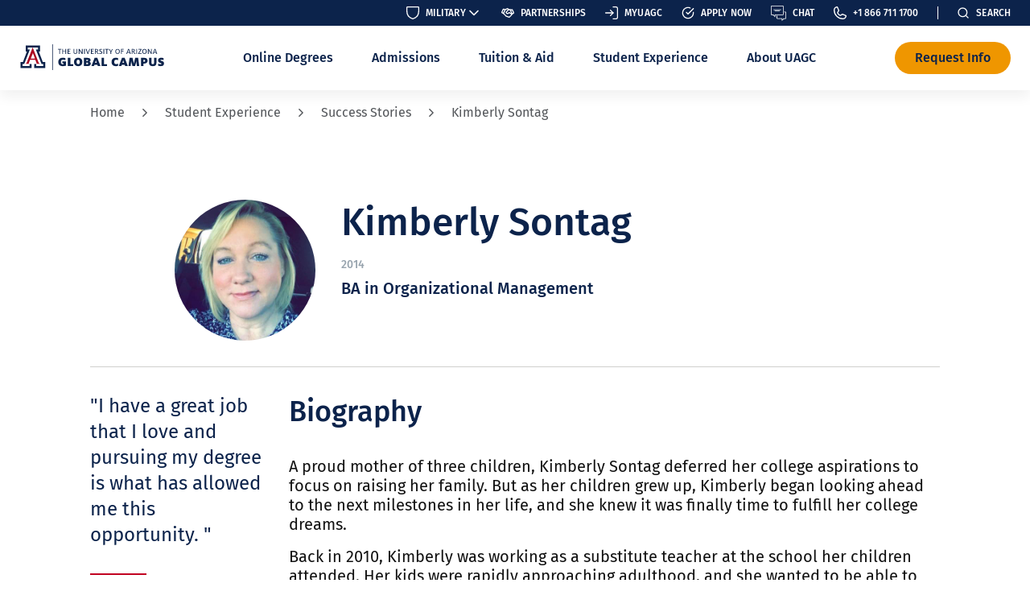

--- FILE ---
content_type: text/html; charset=UTF-8
request_url: https://www.uagc.edu/student-experience/success-stories/kimberly-sontag
body_size: 60053
content:


  



<!DOCTYPE html>
<html lang="en" dir="ltr" prefix="content: http://purl.org/rss/1.0/modules/content/  dc: http://purl.org/dc/terms/  foaf: http://xmlns.com/foaf/0.1/  og: http://ogp.me/ns#  rdfs: http://www.w3.org/2000/01/rdf-schema#  schema: http://schema.org/  sioc: http://rdfs.org/sioc/ns#  sioct: http://rdfs.org/sioc/types#  skos: http://www.w3.org/2004/02/skos/core#  xsd: http://www.w3.org/2001/XMLSchema# " class="no-js">
  <head>
    <meta name="viewport" content="width=device-width, initial-scale=1.0">
    <link rel="apple-touch-icon" sizes="180x180" href="/apple-touch-icon.png">
    <link rel="icon" type="image/png" href="/favicon-32x32.png" sizes="32x32">
    <link rel="icon" type="image/png" href="/favicon-16x16.png" sizes="16x16">
    <meta charset="utf-8" />
<meta name="description" content="Discover Kimberly Sontag&#039;s inspiring journey at UAGC. Learn how she achieved her goals and transformed her future. Read her success story now!" />
<meta name="robots" content="max-snippet:-1, max-video-preview:-1, max-image-preview:standard" />
<link rel="canonical" href="https://www.uagc.edu/student-experience/success-stories/kimberly-sontag" />
<meta property="og:site_name" content="UAGC" />
<meta property="og:type" content="Success Story Profile Page" />
<meta property="og:url" content="https://www.uagc.edu/student-experience/success-stories/kimberly-sontag" />
<meta property="og:title" content="Kimberly Sontag | UAGC" />
<meta property="og:image:type" content="image/png" />
<meta property="og:image:alt" content="Kimberly Sontag" />
<meta name="twitter:card" content="summary" />
<meta name="twitter:description" content="Discover Kimberly Sontag&#039;s inspiring journey at UAGC. Learn how she achieved her goals and transformed her future. Read her success story now!" />
<meta name="twitter:title" content="Kimberly Sontag" />
<meta name="twitter:site" content="@UAZGlobalCampus" />
<meta name="twitter:image:alt" content="Kimberly Sontag" />
<meta name="Generator" content="Drupal 10 (https://www.drupal.org)" />
<meta name="MobileOptimized" content="width" />
<meta name="HandheldFriendly" content="true" />
<meta name="viewport" content="width=device-width, initial-scale=1.0" />
<script type="application/ld+json">{
  "@context": "http://schema.org",
  "@type": "WebSite",
  "url": "https://www.uagc.edu",
  "potentialAction": {
    "@type": "SearchAction",
    "target": "https://www.uagc.edu/search/nodes?keys={keys}",
    "query-input": "required name=keys"
  }
}</script>
<script type="application/ld+json">{
    "@context": "https://schema.org",
    "@graph": [
        {
            "@type": "EducationalOrganization",
            "additionalType": "CollegeOrUniversity",
            "name": "UAGC",
            "sameAs": [
                "https://www.facebook.com/UniversityOfArizonaGlobalCampus",
                "https://twitter.com/UAZGlobalCampus",
                "https://www.youtube.com/c/UniversityofArizonaGlobalCampus/",
                "https://www.instagram.com/uazglobalcampus/"
            ],
            "url": "https://www.uagc.edu/student-experience/success-stories/kimberly-sontag",
            "telephone": "+1(866)711-1700",
            "image": {
                "@type": "ImageObject",
                "representativeOfPage": "True",
                "url": "/themes/uagc/src/images/icons/UAGC_logo.svg"
            },
            "logo": {
                "@type": "ImageObject",
                "representativeOfPage": "True",
                "url": "/themes/uagc/src/images/icons/UAGC_logo.svg"
            },
            "address": {
                "@type": "PostalAddress",
                "streetAddress": [
                    "180 South Arizona Avenue",
                    "Suite #301"
                ],
                "addressLocality": "Chandler",
                "addressRegion": "AZ",
                "postalCode": "85225",
                "addressCountry": "USA"
            },
            "brand": {
                "@type": "Brand",
                "name": "UAGC",
                "url": "https://www.uagc.edu/",
                "sameAs": [
                    "https://www.facebook.com/UniversityOfArizonaGlobalCampus",
                    "https://twitter.com/UAZGlobalCampus",
                    "https://www.youtube.com/c/UniversityofArizonaGlobalCampus/",
                    "https://www.instagram.com/uazglobalcampus/"
                ],
                "logo": {
                    "@type": "ImageObject",
                    "url": "/themes/uagc/src/images/icons/UAGC_logo.svg"
                }
            }
        },
        {
            "@type": "WebPage",
            "@id": "https://www.uagc.edu/student-experience/success-stories/kimberly-sontag",
            "breadcrumb": {
                "@type": "BreadcrumbList",
                "itemListElement": [
                    {
                        "@type": "ListItem",
                        "position": 1,
                        "name": "Home",
                        "item": "https://www.uagc.edu/"
                    },
                    {
                        "@type": "ListItem",
                        "position": 2,
                        "name": "Student Experience",
                        "item": "https://www.uagc.edu/student-experience"
                    },
                    {
                        "@type": "ListItem",
                        "position": 3,
                        "name": "Success Stories",
                        "item": "https://www.uagc.edu/student-experience/success-stories"
                    }
                ]
            },
            "isAccessibleForFree": "True",
            "speakable": {
                "@type": "SpeakableSpecification",
                "xpath": [
                    "/html/head/meta[@name=\u0027description\u0027]/@content",
                    "/html/head/meta/@content"
                ],
                "cssSelector": [
                    "h1",
                    ".node-title",
                    "main h2:nth-of-type(1)",
                    "main h2:nth-of-type(1) + p"
                ]
            },
            "inLanguage": "en-US"
        },
        {
            "@type": "WebSite",
            "name": "UAGC",
            "url": "https://www.uagc.edu/",
            "potentialAction": {
                "@type": "SearchAction",
                "target": {
                    "@type": "EntryPoint",
                    "urlTemplate": "https://www.uagc.edu/search/nodes?keys={search_term}",
                    "inLanguage": "en-US"
                },
                "result": {
                    "@type": "SearchAction",
                    "@id": "https://www.uagc.edu/student-experience/success-stories/kimberly-sontag",
                    "name": "UAGC",
                    "url": "https://www.uagc.edu/search/nodes?keys={search_term}"
                },
                "query": "{search_term}",
                "query-input": "required name={search_term}"
            },
            "publisher": {
                "@type": "CollegeOrUniversity",
                "@id": "https://www.uagc.edu/",
                "name": "The University of Arizona Global Campus",
                "url": "https://www.uagc.edu/",
                "sameAs": [
                    "https://www.facebook.com/UniversityOfArizonaGlobalCampus/",
                    "https://twitter.com/UAZGlobalCampus",
                    "https://www.youtube.com/c/UniversityofArizonaGlobalCampus",
                    "https://www.instagram.com/uazglobalcampus/"
                ],
                "logo": {
                    "@type": "ImageObject",
                    "url": "/themes/uagc/src/images/icons/UAGC_logo.svg"
                }
            },
            "inLanguage": "en-US"
        }
    ]
}</script>
<link rel="icon" href="/favicon.ico" type="image/vnd.microsoft.icon" />

    <title>Kimberly Sontag: Inspiring Success at UAGC</title>

    <link rel="manifest" href="/manifest.json">
    <link rel="mask-icon" href="/safari-pinned-tab.svg" color="#5bbad5">
    <meta name="theme-color" content="#ffffff">
    <meta name="msvalidate.01" content="58FD1E7C02DD3CBFBA2EF6DE5134E61C"/>
    <meta name="facebook-domain-verification" content="mr4y0l1vgkddmtnlrtmgfkpl8d6vaw"/>
    <link rel="stylesheet" media="all" href="/sites/default/files/css/css_AQZkHRlheQBPtksNP_aWXv9TuAHkn7mVqb8REZWBcM0.css?delta=0&amp;language=en&amp;theme=uagc&amp;include=[base64]" />
<link rel="stylesheet" media="all" href="/sites/default/files/css/css_9OnOgHPm-89BdYPXShhI3Hyn_g6OpPF5nNTGn49dm0U.css?delta=1&amp;language=en&amp;theme=uagc&amp;include=[base64]" />
<link rel="stylesheet" media="all" href="/sites/default/files/css/css_36HeNp-SM7qrZzHQQVgEdLOp9telkt5vSidk7Mp2-Gg.css?delta=2&amp;language=en&amp;theme=uagc&amp;include=[base64]" />

    <script type="application/json" data-drupal-selector="drupal-settings-json">{"path":{"baseUrl":"\/","pathPrefix":"","currentPath":"node\/16331","currentPathIsAdmin":false,"isFront":false,"currentLanguage":"en"},"pluralDelimiter":"\u0003","suppressDeprecationErrors":true,"ajaxPageState":{"libraries":"[base64]","theme":"uagc","theme_token":null},"ajaxTrustedUrl":{"form_action_p_pvdeGsVG5zNF_XLGPTvYSKCf43t8qZYSwcfZl2uzM":true},"gtag":{"tagId":"G-YGVNWT39YH","consentMode":false,"otherIds":[],"events":[],"additionalConfigInfo":[]},"uagc_module":{"lead_flow_system":{"degrees":[{"ci":1294,"level":"Associate\u0027s Degrees","level_id":"726","desc":"Prepare to launch a career in today\u2019s fast-paced and ever-evolving business world.","url":"\/online-degrees\/associate\/business","tmpci":1294,"n":"AA in Business","in":0,"uuid":"f8ad75af-5f6f-472a-b0ca-c76dc0b17b74"},{"ci":1295,"level":"Associate\u0027s Degrees","level_id":"726","desc":"Prepare to work in the field of childcare as you learn the basics of childhood development.","url":"\/online-degrees\/associate\/early-childhood-education","tmpci":1295,"n":"AA in Early Childhood Education","in":2,"uuid":"3841a53b-deb2-4a91-9fdd-817056e8ec78"},{"ci":1296,"level":"Associate\u0027s Degrees","level_id":"726","desc":"Explore global security challenges, military affairs, and leadership principles.","url":"\/online-degrees\/associate\/military-studies","tmpci":1296,"n":"AA in Military Studies","in":5,"uuid":"8b638cfc-f091-4232-9c3f-5ba72321802a"},{"ci":1297,"level":"Associate\u0027s Degrees","level_id":"726","desc":"Dive into the fundamentals, skills, and competencies of organizational management.","url":"\/online-degrees\/associate\/organizational-management","tmpci":1297,"n":"AA in Organizational Management","in":0,"uuid":"7b06a4c8-b8d9-45f8-881d-4f87cb171668"},{"ci":1298,"level":"Bachelor\u0027s Degrees","level_id":"731","desc":"Explore relevant, rigorous, and real-world accounting curriculum.","url":"\/online-degrees\/bachelors\/accounting","tmpci":1298,"n":"BA in Accounting","in":0,"uuid":"a8951c6e-343d-43ba-952d-6ad3f432a62a"},{"ci":1300,"level":"Bachelor\u0027s Degrees","level_id":"731","desc":"Use your knowledge of human behavior to solve problems facing organizations and society.","url":"\/online-degrees\/bachelors\/applied-behavioral-science","tmpci":1300,"n":"BA in Applied Behavioral Science","in":6,"uuid":"4e1f3993-1333-4ed5-87d4-58853e121a21"},{"ci":1302,"level":"Bachelor\u0027s Degrees","level_id":"731","desc":"Prepare you for a variety of careers where core business fundamentals and problem-solving skills are a must.","url":"\/online-degrees\/bachelors\/business-administration","tmpci":1302,"n":"BA in Business Administration","in":0,"uuid":"e8f85e3b-383f-455f-b8b6-2ff213ac2a8a"},{"ci":1303,"level":"Bachelor\u0027s Degrees","level_id":"731","desc":"Earn your BA in Business Economics online at UAGC. Build skills in data analytics, applied economics, and business strategy for in-demand careers.","url":"\/online-degrees\/bachelors\/business-economics","tmpci":1303,"n":"BA in Business Economics","in":0,"uuid":"6526c712-2cb5-4102-9714-189236865de1"},{"ci":1304,"level":"Bachelor\u0027s Degrees","level_id":"731","desc":"Build a repository of skills in the modern business environment.","url":"\/online-degrees\/bachelors\/business-information-systems","tmpci":1304,"n":"BA in Business Information Systems","in":4,"uuid":"c6da1417-07c5-4af5-94cd-cecdfb53978e"},{"ci":1305,"level":"Bachelor\u0027s Degrees","level_id":"731","desc":"Develop your gift for guiding others and inspire them to excel.","url":"\/online-degrees\/bachelors\/business-leadership","tmpci":1305,"n":"BA in Business Leadership","in":0,"uuid":"5e398aed-c800-4de9-91f5-8c69e38c0c0f"},{"ci":1306,"level":"Bachelor\u0027s Degrees","level_id":"731","desc":"Learn to apply your knowledge as an advocate for children and their families.","url":"\/online-degrees\/bachelors\/child-development","tmpci":1306,"n":"BA in Child Development","in":2,"uuid":"479ba606-1e7d-4461-be83-e174d1f02a38"},{"ci":1308,"level":"Bachelor\u0027s Degrees","level_id":"731","desc":"Earn your BA in Communication Studies online at UAGC. Build skills in media, storytelling, digital presence, and communication for diverse careers.","url":"\/online-degrees\/bachelors\/communication-studies","tmpci":1308,"n":"BA in Communication Studies","in":5,"uuid":"194d062a-5154-4581-812b-0647538e1bbd"},{"ci":1849,"level":"Bachelor\u0027s Degrees","level_id":"731","desc":"Learn how to support learning and early development for diverse learners.","url":"\/online-degrees\/bachelors\/early-childhood-development-differentiated-instruction","tmpci":1849,"n":"BA in Early Childhood Development with Differentiated Instruction","in":2,"uuid":"274e6682-8b6d-4621-9fc3-b09a78e055cd"},{"ci":1312,"level":"Bachelor\u0027s Degrees","level_id":"731","desc":"Prepare for a leadership role as you learn how to evaluate and refine strategies and curricula.","url":"\/online-degrees\/bachelors\/early-childhood-education","tmpci":1312,"n":"BA in Early Childhood Education","in":2,"uuid":"5d31b2c6-bf9d-4ce2-b16a-cb0516686163"},{"ci":1313,"level":"Bachelor\u0027s Degrees","level_id":"731","desc":"Integrate leadership skills by fostering critical decision-making and the process of change to effectively lead and manage early childhood education and care settings.","url":"\/online-degrees\/bachelors\/early-childhood-education-administration","tmpci":1313,"n":"BA in Early Childhood Education Administration","in":2,"uuid":"db853787-b291-4ed4-827c-c415da8aa206"},{"ci":1315,"level":"Bachelor\u0027s Degrees","level_id":"731","desc":"Take the first step on the path to beginning a career in the education industry.","url":"\/online-degrees\/bachelors\/education-studies","tmpci":1315,"n":"BA in Education Studies","in":2,"uuid":"05cc952e-2d47-425b-a753-1429792268e8"},{"ci":1321,"level":"Bachelor\u0027s Degrees","level_id":"731","desc":"Appropriately assess business opportunities in rapidly changing financial markets.","url":"\/online-degrees\/bachelors\/finance","tmpci":1321,"n":"BA in Finance","in":0,"uuid":"513fae82-5255-45ca-b9e7-2e6a043e8d96"},{"ci":1325,"level":"Bachelor\u0027s Degrees","level_id":"731","desc":"Prepare yourself to pursue a variety of healthcare administration positions.","url":"\/online-degrees\/bachelors\/health-care-administration","tmpci":1325,"n":"BA in Health Care Administration","in":3,"uuid":"a46a9549-4448-4ef5-a6eb-496d80c5b2b6"},{"ci":1323,"level":"Bachelor\u0027s Degrees","level_id":"731","desc":"Prepare to provide health and human services to diverse populations of all ages.","url":"\/online-degrees\/bachelors\/health-human-services","tmpci":1323,"n":"BA in Health and Human Services","in":6,"uuid":"4c8a773b-f124-4c37-aade-1f94de07576d"},{"ci":1324,"level":"Bachelor\u0027s Degrees","level_id":"731","desc":"Earn your BA in Health \u0026 Wellness online at UAGC. Learn how to design health promotion programs that integrate nutrition, fitness, and stress management to encourage overall well-being.","url":"\/online-degrees\/bachelors\/health-and-wellness","tmpci":1324,"n":"BA in Health and Wellness","in":3,"uuid":"dfcdc0e4-3164-4e60-b94d-f2ab45862d12"},{"ci":1331,"level":"Bachelor\u0027s Degrees","level_id":"731","desc":"Gain a broad view of emergency preparedness and security and become empowered to help create solutions for a more secure America.","url":"\/online-degrees\/bachelors\/homeland-security-emergency-management","tmpci":1331,"n":"BA in Homeland Security and Emergency Management","in":1,"uuid":"fb2fa5ad-a40e-4b5c-ae0b-423284afefd6"},{"ci":1332,"level":"Bachelor\u0027s Degrees","level_id":"731","desc":"Discover the skills needed to recruit, motivate, and retain and become an effective management leader.","url":"\/online-degrees\/bachelors\/human-resources-management","tmpci":1332,"n":"BA in Human Resources Management","in":0,"uuid":"f76938c0-d34d-4c47-8731-108c9b2e06d8"},{"ci":1333,"level":"Bachelor\u0027s Degrees","level_id":"731","desc":"Design instructional and training interventions and assessments for online, place-based, and blended delivery.","url":"\/online-degrees\/bachelors\/instructional-design","tmpci":1333,"n":"BA in Instructional Design","in":2,"uuid":"1601a7b9-aba4-4399-9d43-3c8d519ab806"},{"ci":1337,"level":"Bachelor\u0027s Degrees","level_id":"731","desc":"Embark on a broad-based course of study that allows you to explore a variety of academic areas.\r\n","url":"\/online-degrees\/bachelors\/liberal-arts","tmpci":1337,"n":"BA in Liberal Arts","in":5,"uuid":"ad668457-cdd0-4a6a-a362-bd4d61599fab"},{"ci":1850,"level":"Bachelor\u0027s Degrees","level_id":"731","desc":"Gain the skills needed for a gratifying career in the marketing field.","url":"\/online-degrees\/bachelors\/marketing","tmpci":1850,"n":"BA in Marketing","in":0,"uuid":"9f4c7d34-b6e6-4d66-9f99-113dff42f286"},{"ci":1340,"level":"Bachelor\u0027s Degrees","level_id":"731","desc":"Apply systems analysis to management decisions and operational success.","url":"\/online-degrees\/bachelors\/operations-management-analysis","tmpci":1340,"n":"BA in Operations Management and Analysis","in":0,"uuid":"07bebe17-b8d2-4ae1-a767-60693322681a"},{"ci":1341,"level":"Bachelor\u0027s Degrees","level_id":"731","desc":"Improve your understanding of how organizations function and develop effective skills in management and leadership. ","url":"\/online-degrees\/bachelors\/organizational-management","tmpci":1341,"n":"BA in Organizational Management","in":0,"uuid":"f09f662a-f8f4-4860-9a2d-914f04ec2a2c"},{"ci":1343,"level":"Bachelor\u0027s Degrees","level_id":"731","desc":"Learn the critical skills needed to plan, execute, and oversee a well-documented project.","url":"\/online-degrees\/bachelors\/project-management","tmpci":1343,"n":"BA in Project Management","in":0,"uuid":"b22c5353-0ee0-4dcb-ba21-46e17e323a53"},{"ci":1344,"level":"Bachelor\u0027s Degrees","level_id":"731","desc":"Gain a better understanding of human thought processes, emotions, and motivations.","url":"\/online-degrees\/bachelors\/psychology","tmpci":1344,"n":"BA in Psychology","in":6,"uuid":"c2a8dc82-c91c-4be5-a814-04b834a2b677"},{"ci":1350,"level":"Bachelor\u0027s Degrees","level_id":"731","desc":"Earn your BA in Social Science online at UAGC. Build skills in research, problem-solving, and digital literacy to address global and societal challenges.","url":"\/online-degrees\/bachelors\/social-science","tmpci":1350,"n":"BA in Social Science","in":5,"uuid":"8949b5e0-85ab-468e-928d-b8de77ef2b3d"},{"ci":1349,"level":"Bachelor\u0027s Degrees","level_id":"731","desc":"Gain a broad-based approach to working with law enforcement and the criminal justice system.","url":"\/online-degrees\/bachelors\/criminal-justice","tmpci":1349,"n":"BA in Social and Criminal Justice","in":1,"uuid":"5a7af4bf-c464-45cc-a242-730c40ec018f"},{"ci":1351,"level":"Bachelor\u0027s Degrees","level_id":"731","desc":"Defend knowledge of human identifying groups and their societal problems using varied social research perspectives.","url":"\/online-degrees\/bachelors\/sociology","tmpci":1351,"n":"BA in Sociology","in":6,"uuid":"a43659f6-c80d-4c4c-98bf-d663bb805533"},{"ci":1353,"level":"Bachelor\u0027s Degrees","level_id":"731","desc":"Prepare for leadership in logistics and operations with UAGC\u2019s career-focused Bachelor of Arts in Supply Chain Management. Explore program length, tuition details, and completion data.","url":"\/online-degrees\/bachelors\/supply-chain-management","tmpci":1353,"n":"BA in Supply Chain Management","in":0,"uuid":"1f03240d-fd49-485f-a2e0-8be897e33e7e"},{"ci":1856,"level":"Bachelor\u0027s Degrees","level_id":"731","desc":"Create quality software technology products and the business knowledge to implement them.","url":"\/online-degrees\/bachelors\/computer-software-technology","tmpci":1856,"n":"BS in Computer Software Technology","in":4,"uuid":"e53548e3-1302-4cbe-8054-2da8f6fdf274"},{"ci":1857,"level":"Bachelor\u0027s Degrees","level_id":"731","desc":"Harness technology to prevent cybercrime and protect against identity theft.","url":"\/online-degrees\/bachelors\/cyber-data-security-technology","tmpci":1857,"n":"BS in Cyber \u0026 Data Security Technology","in":4,"uuid":"2731056d-52c2-4ca4-8d89-7877db5c0278"},{"ci":1681,"level":"Bachelor\u0027s Degrees","level_id":"731","desc":"Manage critical health care data and patient records using the latest technology and tactics.","url":"\/online-degrees\/bachelors\/health-information-management","tmpci":1681,"n":"BS in Health Information Management","in":3,"uuid":"aaa9d1e5-392c-4927-b59b-38312910dddd"},{"ci":1848,"level":"Bachelor\u0027s Degrees","level_id":"731","desc":"Become a technological problem-solver.","url":"\/online-degrees\/bachelors\/information-technology","tmpci":1848,"n":"BS in Information Technology","in":4,"uuid":"7ad57a4e-db55-4628-a6e6-fc5dfce8d214"},{"ci":1818,"level":"Bachelor\u0027s Degrees","level_id":"731","desc":"Broaden your nursing knowledge and capabilities with the credential many employers demand.","url":"\/online-degrees\/bachelors\/nursing","tmpci":1818,"n":"BS in Nursing (RN to BSN)","in":3,"uuid":"8cf7dfdd-c47b-4730-aae8-87be76418724"},{"ci":1886,"level":"Doctoral Degrees","level_id":"736","desc":"Reach the pinnacle of expertise as you learn to evaluate theories and develop solutions in the education field. ","url":"\/online-degrees\/doctoral\/education","tmpci":1886,"n":"Doctor of Philosophy in Education","in":"","uuid":"933e4e89-4ea9-41bf-9386-0b618ef012b2"},{"ci":1887,"level":"Doctoral Degrees","level_id":"736","desc":"Explore all facets of the human services field while developing the leadership skills to guide human services organizations.","url":"\/online-degrees\/doctoral\/human-services","tmpci":1887,"n":"Doctor of Philosophy in Human Services","in":"","uuid":"674e0e0c-6104-40ae-bbee-6aad7263beca"},{"ci":1889,"level":"Doctoral Degrees","level_id":"736","desc":"Build your knowledge base in the history and systems of psychology. ","url":"\/online-degrees\/doctoral\/psychology","tmpci":1889,"n":"Doctor of Psychology","in":"","uuid":"db35c9ed-518b-4cf2-bf07-d8992d120ee3"},{"ci":1846,"level":"Master\u0027s Degrees","level_id":"741","desc":"Prepare for a leadership role as you learn how to evaluate and refine strategies and curricula.","url":"\/online-degrees\/masters\/early-childhood-education-leadership","tmpci":1846,"n":"MA in Early Childhood Education Leadership","in":2,"uuid":"91aa43af-f41b-435e-b4db-ba48520bfb1c"},{"ci":1355,"level":"Master\u0027s Degrees","level_id":"741","desc":"Gain the skills to become an education leader while improving the quality of instruction.","url":"\/online-degrees\/masters\/education","tmpci":1355,"n":"MA in Education","in":2,"uuid":"2f500b3d-cd1a-402d-8c28-754c93b1c8a8"},{"ci":1370,"level":"Master\u0027s Degrees","level_id":"741","desc":"Deepen your expertise and prepare for a fulfilling career as a leader in the health care industry.","url":"\/online-degrees\/masters\/health-care-administration","tmpci":1370,"n":"MA in Health Care Administration","in":3,"uuid":"f197d6ee-4580-4394-866c-7c933e4833a2"},{"ci":1890,"level":"Master\u0027s Degrees","level_id":"741","desc":"Develop your own management skills, with an emphasis on topics such as grant-writing, planning, managing budgets, implementing information systems, and leading people.","url":"\/online-degrees\/masters\/human-services","tmpci":1890,"n":"MA in Human Services","in":6,"uuid":"e7162bbf-fb08-4b0b-866f-ad1e0acff9ed"},{"ci":1371,"level":"Master\u0027s Degrees","level_id":"741","desc":"Develop professional competence in a world of rapid change and earn the necessary expertise to deal with the human aspects of a business.","url":"\/online-degrees\/masters\/organizational-management","tmpci":1371,"n":"MA in Organizational Management","in":0,"uuid":"794b3d56-b86b-48b3-bc8a-c74e13cb04b6"},{"ci":1689,"level":"Master\u0027s Degrees","level_id":"741","desc":"Integrate psychological research into real-world applications. ","url":"\/online-degrees\/masters\/psychology","tmpci":1689,"n":"MA in Psychology","in":6,"uuid":"3cafa3ab-2948-4fa4-a1a7-c6f5d80fcb47"},{"ci":1817,"level":"Master\u0027s Degrees","level_id":"741","desc":"Synthesize results from multiple evidence-based assessments to guide educational decisions for individuals with exceptionalities.","url":"\/online-degrees\/masters\/special-education","tmpci":1817,"n":"MA in Special Education","in":2,"uuid":"7d95d427-0215-4025-8b38-74ceb4a1c0ab"},{"ci":1372,"level":"Master\u0027s Degrees","level_id":"741","desc":"Earn your MA in Teaching and Learning with Technology at UAGC. Build digital literacy, instructional design, and AI integration skills for modern classrooms.","url":"\/online-degrees\/masters\/teaching-and-learning-with-technology","tmpci":1372,"n":"MA in Teaching and Learning with Technology","in":2,"uuid":"4bfa1c2d-496b-4b41-bfd6-bfdb9cb092a4"},{"ci":1853,"level":"Master\u0027s Degrees","level_id":"741","desc":"Develop expertise in financial problem-solving and financial decision-making.","url":"\/online-degrees\/masters\/finance","tmpci":1853,"n":"MS in Finance","in":0,"uuid":"30cc6443-b2d6-48d2-b708-370ac7947667"},{"ci":1854,"level":"Master\u0027s Degrees","level_id":"741","desc":"Take command of the processes and programs used to organize and analyze patient health data.","url":"\/online-degrees\/masters\/health-informatics-analytics","tmpci":1854,"n":"MS in Health Informatics \u0026 Analytics","in":3,"uuid":"ee2ea8bf-d207-42a2-895f-a0ee664dec9d"},{"ci":1845,"level":"Master\u0027s Degrees","level_id":"741","desc":"Create learning and performance solutions using learning theory, instructional design techniques and strategies to meet the needs of diverse learners.","url":"\/online-degrees\/masters\/instructional-design-technology","tmpci":1845,"n":"MS in Instructional Design \u0026 Technology","in":2,"uuid":"0f1cb791-c0bc-41a0-b073-7c92a9b2a542"},{"ci":1893,"level":"Master\u0027s Degrees","level_id":"741","desc":"Improve decision-making, enhance operational efficiency, and promote new products and services.","url":"\/online-degrees\/masters\/technology-management","tmpci":1893,"n":"MS in Technology Management","in":4,"uuid":"1e5773ff-2f1e-470f-9268-81836ca6c66e"},{"ci":1688,"level":"Master\u0027s Degrees","level_id":"741","desc":"Evaluate how to research complex accounting issues using professional resources. No GMAT required.","url":"\/online-degrees\/masters\/accounting","tmpci":1688,"n":"Master of Accountancy","in":0,"uuid":"ec748cee-dc4f-4797-a3e5-a74f1df22322"},{"ci":1373,"level":"Master\u0027s Degrees","level_id":"741","desc":"Develop your leadership skills, innovative mindset, and entrepreneurial spirit, and become empowered to understand, compete, and thrive in today\u2019s global business environment.","url":"\/online-degrees\/masters\/business-administration","tmpci":1373,"n":"Master of Business Administration MBA","in":0,"uuid":"f8b18174-030a-44ed-a375-4b53f3ed578d"},{"ci":1841,"level":"Master\u0027s Degrees","level_id":"741","desc":"Prepare to address the social, ethical, legal, and economic issues facing virtual, domestic, and internationally focused organizations. ","url":"\/online-degrees\/masters\/human-resource-management","tmpci":1841,"n":"Master of Human Resource Management","in":0,"uuid":"d20fab19-493c-49ca-8935-61d1f8e0b05c"},{"ci":1840,"level":"Master\u0027s Degrees","level_id":"741","desc":"Develop the management skills to advance in IT leadership.","url":"\/online-degrees\/masters\/information-systems-management","tmpci":1840,"n":"Master of Information Systems Management (MISM)","in":4,"uuid":"7f552ae9-3262-4192-a36c-4f7d20948308"},{"ci":1847,"level":"Master\u0027s Degrees","level_id":"741","desc":"Identify the gravest threats to public health and develop solutions to protect the most vulnerable citizens. ","url":"\/online-degrees\/masters\/public-health","tmpci":1847,"n":"Master of Public Health (MPH)","in":3,"uuid":"456df661-be9d-4558-8e0b-9803486d3bcc"},{"ci":1694,"level":"Master\u0027s Degrees","level_id":"741","desc":"Analyze how the functions of police, prosecutors, courts, and corrections are interrelated and develop your skills in victimology, forensics, and cybercrime.","url":"\/online-degrees\/masters\/criminal-justice","tmpci":1694,"n":"Master of Science in Criminal Justice","in":1,"uuid":"5fa5f726-85f8-41b5-8d73-941b7a2c67b1"},{"ci":1888,"level":"Doctoral Degrees","level_id":"736","desc":"Design research applicable to individuals, teams, and organizations using evidence-based methods and principles of ethical psychological research.","url":"\/online-degrees\/doctoral\/organizational-leadership","tmpci":1888,"n":"PhD in Organizational Development and Leadership","in":"","uuid":"904349bf-4f85-4401-9d0d-0ebcefd90005"},{"ci":1921,"level":"Bachelor\u0027s Degrees","level_id":"731","desc":"","url":"\/online-degrees\/certificates\/post-baccalaureate-teaching","tmpci":1921,"n":"Post Baccalaureate Teaching Certificate","in":2,"uuid":"02db5100-1f00-42a7-af39-cb4fa876b8ea"},{"ci":1829,"tmpci":1829,"in":null,"n":"Undecided"},{"ci":1830,"tmpci":1830,"in":0,"n":"Undecided"},{"ci":1831,"tmpci":1831,"in":null,"n":"Undecided"},{"ci":1832,"tmpci":1832,"in":1,"n":"Undecided"},{"ci":1833,"tmpci":1833,"in":2,"n":"Undecided"},{"ci":1834,"tmpci":1834,"in":3,"n":"Undecided"},{"ci":1835,"tmpci":1835,"in":4,"n":"Undecided"},{"ci":1836,"tmpci":1836,"in":5,"n":"Undecided"},{"ci":1837,"tmpci":1837,"in":null,"n":"Undecided"},{"ci":1838,"tmpci":1838,"in":6,"n":"Undecided"},{"ci":1839,"tmpci":1839,"in":7,"n":"Undecided"}],"interests":[{"n":"Business","i":0},{"n":"Criminal Justice","i":1},{"n":"Education","i":2},{"n":"Health Care","i":3},{"n":"Information Technology","i":4},{"n":"Liberal Arts","i":5},{"n":"Social \u0026 Behavioral Science","i":6},{"n":"Undecided","i":7}],"states":[{"n":"Alabama","d":[1370,1854,1890,1694,1841,1853,1893,1373,1840,1856,1355,1817,1845,1886,1887,1889,1888,1295,1298,1300,1304,1305,1306,1849,1312,1313,1315,1321,1323,1325,1331,1332,1333,1337,1850,1340,1341,1343,1344,1349,1351,1857,1848,1302,1847,1681,1846,1371,1688,1689,1294,1296,1297,1308,1324,1353,1372,1350,1303,1829,1830,1831,1832,1833,1834,1835,1836,1837,1838,1839],"in":["",0,1,2,3,4,5,6,10],"a":"AL"},{"n":"Alaska","d":[1370,1854,1890,1694,1841,1853,1893,1373,1840,1856,1355,1817,1845,1886,1887,1889,1888,1295,1298,1300,1304,1305,1306,1849,1312,1313,1315,1321,1323,1325,1331,1332,1333,1337,1850,1340,1341,1343,1344,1349,1818,1351,1857,1848,1302,1847,1681,1846,1371,1688,1689,1294,1296,1297,1308,1324,1353,1372,1350,1303,1829,1830,1831,1832,1833,1834,1835,1836,1837,1838,1839],"in":["",0,1,2,3,4,5,6,10],"a":"AK"},{"n":"American Samoa","d":[1370,1854,1890,1694,1841,1853,1893,1373,1840,1856,1355,1817,1845,1886,1887,1889,1888,1295,1298,1300,1304,1305,1306,1849,1312,1313,1315,1321,1323,1325,1331,1332,1333,1337,1850,1340,1341,1343,1344,1349,1818,1351,1857,1848,1302,1847,1681,1846,1371,1688,1689,1921,1294,1296,1297,1308,1324,1353,1372,1350,1303,1829,1830,1831,1832,1833,1834,1835,1836,1837,1838,1839],"in":["",0,1,2,3,4,5,6,10],"a":"AS"},{"n":"Arizona","d":[1370,1854,1890,1694,1841,1853,1893,1373,1840,1856,1355,1817,1845,1886,1887,1889,1888,1295,1298,1300,1304,1305,1306,1849,1312,1313,1315,1321,1323,1325,1331,1332,1333,1337,1850,1340,1341,1343,1344,1349,1818,1351,1857,1848,1302,1847,1681,1846,1371,1688,1689,1294,1296,1297,1308,1324,1353,1372,1350,1303,1829,1830,1831,1832,1833,1834,1835,1836,1837,1838,1839],"in":["",0,1,2,3,4,5,6,10],"a":"AZ"},{"n":"Arkansas","d":[1370,1854,1890,1694,1841,1853,1893,1373,1840,1856,1355,1817,1845,1886,1887,1889,1888,1295,1298,1300,1304,1305,1306,1849,1312,1313,1315,1321,1323,1325,1331,1332,1333,1337,1850,1340,1341,1343,1344,1349,1818,1351,1857,1848,1302,1847,1681,1846,1371,1688,1689,1294,1296,1297,1308,1324,1353,1372,1350,1303,1829,1830,1831,1832,1833,1834,1835,1836,1837,1838,1839],"in":["",0,1,2,3,4,5,6,10],"a":"AR"},{"n":"Armed Forces Americas","d":[1370,1854,1890,1694,1841,1853,1893,1373,1840,1856,1355,1817,1845,1886,1887,1889,1888,1295,1298,1300,1304,1305,1306,1849,1312,1313,1315,1321,1323,1325,1331,1332,1333,1337,1850,1340,1341,1343,1344,1349,1818,1351,1857,1848,1302,1847,1681,1846,1371,1688,1689,1294,1296,1297,1308,1324,1353,1372,1350,1303,1829,1830,1831,1832,1833,1834,1835,1836,1837,1838,1839],"in":["",0,1,2,3,4,5,6,10],"a":"AA"},{"n":"Armed Forces Europe","d":[1370,1854,1890,1694,1841,1853,1893,1373,1840,1856,1355,1817,1845,1886,1887,1889,1888,1295,1298,1300,1304,1305,1306,1849,1312,1313,1315,1321,1323,1325,1331,1332,1333,1337,1850,1340,1341,1343,1344,1349,1818,1351,1857,1848,1302,1847,1681,1846,1371,1688,1689,1294,1296,1297,1308,1324,1353,1372,1350,1303,1829,1830,1831,1832,1833,1834,1835,1836,1837,1838,1839],"in":["",0,1,2,3,4,5,6,10],"a":"AE"},{"n":"Armed Forces Pacific","d":[1370,1854,1890,1694,1841,1853,1893,1373,1840,1856,1355,1817,1845,1886,1887,1889,1888,1295,1298,1300,1304,1305,1306,1849,1312,1313,1315,1321,1323,1325,1331,1332,1333,1337,1850,1340,1341,1343,1344,1349,1818,1351,1857,1848,1302,1847,1681,1846,1371,1688,1689,1294,1296,1297,1308,1324,1353,1372,1350,1303,1829,1830,1831,1832,1833,1834,1835,1836,1837,1838,1839],"in":["",0,1,2,3,4,5,6,10],"a":"AP"},{"n":"California","d":[1370,1854,1890,1694,1841,1853,1893,1373,1840,1856,1355,1817,1845,1886,1887,1889,1888,1295,1298,1300,1304,1305,1306,1849,1312,1313,1315,1321,1323,1325,1331,1332,1333,1337,1850,1340,1341,1343,1344,1349,1818,1351,1857,1848,1302,1847,1681,1846,1371,1688,1689,1294,1296,1297,1308,1324,1353,1372,1350,1303,1829,1830,1831,1832,1833,1834,1835,1836,1837,1838,1839],"in":["",0,1,2,3,4,5,6,10],"a":"CA"},{"n":"Colorado","d":[1370,1854,1890,1694,1841,1853,1893,1373,1840,1856,1355,1817,1845,1886,1887,1889,1888,1295,1298,1300,1304,1305,1306,1849,1312,1313,1315,1321,1323,1325,1331,1332,1333,1337,1850,1340,1341,1343,1344,1349,1351,1857,1848,1302,1847,1681,1846,1371,1688,1689,1294,1296,1297,1308,1324,1353,1372,1350,1303,1829,1830,1831,1832,1833,1834,1835,1836,1837,1838,1839],"in":["",0,1,2,3,4,5,6,10],"a":"CO"},{"n":"Connecticut","d":[1370,1854,1890,1694,1841,1853,1893,1373,1840,1856,1355,1817,1845,1886,1887,1889,1888,1295,1298,1300,1304,1305,1306,1849,1312,1313,1315,1321,1323,1325,1331,1332,1333,1337,1850,1340,1341,1343,1344,1349,1818,1351,1857,1848,1302,1847,1681,1846,1371,1688,1689,1294,1296,1297,1308,1324,1353,1372,1350,1303,1829,1830,1831,1832,1833,1834,1835,1836,1837,1838,1839],"in":["",0,1,2,3,4,5,6,10],"a":"CT"},{"n":"DC","d":[1370,1854,1890,1694,1841,1853,1893,1373,1840,1856,1355,1817,1845,1886,1887,1889,1888,1295,1298,1300,1304,1305,1306,1849,1312,1313,1315,1321,1323,1325,1331,1332,1333,1337,1850,1340,1341,1343,1344,1349,1351,1857,1848,1302,1847,1681,1846,1371,1688,1689,1294,1296,1297,1308,1324,1353,1372,1350,1303,1829,1830,1831,1832,1833,1834,1835,1836,1837,1838,1839],"in":["",0,1,2,3,4,5,6,10],"a":"DC"},{"n":"Delaware","d":[1370,1854,1890,1694,1841,1853,1893,1373,1840,1856,1355,1817,1845,1886,1887,1889,1888,1295,1298,1300,1304,1305,1306,1849,1312,1313,1315,1321,1323,1325,1331,1332,1333,1337,1850,1340,1341,1343,1344,1349,1818,1351,1857,1848,1302,1847,1681,1846,1371,1688,1689,1294,1296,1297,1308,1324,1353,1372,1350,1303,1829,1830,1831,1832,1833,1834,1835,1836,1837,1838,1839],"in":["",0,1,2,3,4,5,6,10],"a":"DE"},{"n":"Florida","d":[1370,1854,1890,1694,1841,1853,1893,1373,1840,1856,1355,1817,1845,1886,1887,1889,1888,1295,1298,1300,1304,1305,1306,1849,1312,1313,1315,1321,1323,1325,1331,1332,1333,1337,1850,1340,1341,1343,1344,1349,1818,1351,1857,1848,1302,1847,1681,1846,1371,1688,1689,1921,1294,1296,1297,1308,1324,1353,1372,1350,1303,1829,1830,1831,1832,1833,1834,1835,1836,1837,1838,1839],"in":["",0,1,2,3,4,5,6,10],"a":"FL"},{"n":"Georgia","d":[1370,1854,1890,1694,1841,1853,1893,1373,1840,1856,1355,1817,1845,1886,1887,1889,1888,1295,1298,1300,1304,1305,1306,1849,1312,1313,1315,1321,1323,1325,1331,1332,1333,1337,1850,1340,1341,1343,1344,1349,1818,1351,1857,1848,1302,1847,1681,1846,1371,1688,1689,1294,1296,1297,1308,1324,1353,1372,1350,1303,1829,1830,1831,1832,1833,1834,1835,1836,1837,1838,1839],"in":["",0,1,2,3,4,5,6,10],"a":"GA"},{"n":"Guam","d":[1370,1854,1890,1694,1841,1853,1893,1373,1840,1856,1355,1817,1845,1886,1887,1889,1888,1295,1298,1300,1304,1305,1306,1849,1312,1313,1315,1321,1323,1325,1331,1332,1333,1337,1850,1340,1341,1343,1344,1349,1818,1351,1857,1848,1302,1847,1681,1846,1371,1688,1689,1294,1296,1297,1308,1324,1353,1372,1350,1303,1829,1830,1831,1832,1833,1834,1835,1836,1837,1838,1839],"in":["",0,1,2,3,4,5,6,10],"a":"GU"},{"n":"Hawaii","d":[1370,1854,1890,1694,1841,1853,1893,1373,1840,1856,1355,1817,1845,1886,1887,1889,1888,1295,1298,1300,1304,1305,1306,1849,1312,1313,1315,1321,1323,1325,1331,1332,1333,1337,1850,1340,1341,1343,1344,1349,1351,1857,1848,1302,1847,1681,1846,1371,1688,1689,1294,1296,1297,1308,1324,1353,1372,1350,1303,1829,1830,1831,1832,1833,1834,1835,1836,1837,1838,1839],"in":["",0,1,2,3,4,5,6,10],"a":"HI"},{"n":"Idaho","d":[1370,1854,1890,1694,1841,1853,1893,1373,1840,1856,1355,1817,1845,1886,1887,1889,1888,1295,1298,1300,1304,1305,1306,1849,1312,1313,1315,1321,1323,1325,1331,1332,1333,1337,1850,1340,1341,1343,1344,1349,1351,1857,1848,1302,1847,1681,1846,1371,1688,1689,1294,1296,1297,1308,1324,1353,1372,1350,1303,1829,1830,1831,1832,1833,1834,1835,1836,1837,1838,1839],"in":["",0,1,2,3,4,5,6,10],"a":"ID"},{"n":"Illinois","d":[1370,1854,1890,1694,1841,1853,1893,1373,1840,1856,1355,1817,1845,1886,1887,1889,1888,1295,1298,1300,1304,1305,1306,1849,1312,1313,1315,1321,1323,1325,1331,1332,1333,1337,1850,1340,1341,1343,1344,1349,1351,1857,1848,1302,1847,1681,1846,1371,1688,1689,1294,1296,1297,1308,1324,1353,1372,1350,1303,1829,1830,1831,1832,1833,1834,1835,1836,1837,1838,1839],"in":["",0,1,2,3,4,5,6,10],"a":"IL"},{"n":"Indiana","d":[1370,1854,1890,1694,1841,1853,1893,1373,1840,1856,1355,1817,1845,1886,1887,1889,1888,1295,1298,1300,1304,1305,1306,1849,1312,1313,1315,1321,1323,1325,1331,1332,1333,1337,1850,1340,1341,1343,1344,1349,1818,1351,1857,1848,1302,1847,1681,1846,1371,1688,1689,1294,1296,1297,1308,1324,1353,1372,1350,1303,1829,1830,1831,1832,1833,1834,1835,1836,1837,1838,1839],"in":["",0,1,2,3,4,5,6,10],"a":"IN"},{"n":"Iowa","d":[1370,1854,1890,1694,1841,1853,1893,1373,1840,1856,1355,1817,1845,1886,1887,1889,1888,1295,1298,1300,1304,1305,1306,1849,1312,1313,1315,1321,1323,1325,1331,1332,1333,1337,1850,1340,1341,1343,1344,1349,1351,1857,1848,1302,1847,1681,1846,1371,1688,1689,1294,1296,1297,1308,1324,1353,1372,1350,1303,1829,1830,1831,1832,1833,1834,1835,1836,1837,1838,1839],"in":["",0,1,2,3,4,5,6,10],"a":"IA"},{"n":"Kansas","d":[1370,1854,1890,1694,1841,1853,1893,1373,1840,1856,1355,1817,1845,1886,1887,1889,1888,1295,1298,1300,1304,1305,1306,1849,1312,1313,1315,1321,1323,1325,1331,1332,1333,1337,1850,1340,1341,1343,1344,1349,1818,1351,1857,1848,1302,1847,1681,1846,1371,1688,1689,1294,1296,1297,1308,1324,1353,1372,1350,1303,1829,1830,1831,1832,1833,1834,1835,1836,1837,1838,1839],"in":["",0,1,2,3,4,5,6,10],"a":"KS"},{"n":"Kentucky","d":[1370,1854,1890,1694,1841,1853,1893,1373,1840,1856,1355,1817,1845,1886,1887,1889,1888,1295,1298,1300,1304,1305,1306,1849,1312,1313,1315,1321,1323,1325,1331,1332,1333,1337,1850,1340,1341,1343,1344,1349,1818,1351,1857,1848,1302,1847,1681,1846,1371,1688,1689,1294,1296,1297,1308,1324,1353,1372,1350,1303,1829,1830,1831,1832,1833,1834,1835,1836,1837,1838,1839],"in":["",0,1,2,3,4,5,6,10],"a":"KY"},{"n":"Louisiana","d":[1370,1854,1890,1694,1841,1853,1893,1373,1840,1856,1355,1817,1845,1886,1887,1889,1888,1295,1298,1300,1304,1305,1306,1849,1312,1313,1315,1321,1323,1325,1331,1332,1333,1337,1850,1340,1341,1343,1344,1349,1351,1857,1848,1302,1847,1681,1846,1371,1688,1689,1294,1296,1297,1308,1324,1353,1372,1350,1303,1829,1830,1831,1832,1833,1834,1835,1836,1837,1838,1839],"in":["",0,1,2,3,4,5,6,10],"a":"LA"},{"n":"Maine","d":[1370,1854,1890,1694,1841,1853,1893,1373,1840,1856,1355,1817,1845,1886,1887,1889,1888,1295,1298,1300,1304,1305,1306,1849,1312,1313,1315,1321,1323,1325,1331,1332,1333,1337,1850,1340,1341,1343,1344,1349,1818,1351,1857,1848,1302,1847,1681,1846,1371,1688,1689,1294,1296,1297,1308,1324,1353,1372,1350,1303,1829,1830,1831,1832,1833,1834,1835,1836,1837,1838,1839],"in":["",0,1,2,3,4,5,6,10],"a":"ME"},{"n":"Maryland","d":[1370,1854,1890,1694,1841,1853,1893,1373,1840,1856,1355,1817,1845,1886,1887,1889,1888,1295,1298,1300,1304,1305,1306,1849,1312,1313,1315,1321,1323,1325,1331,1332,1333,1337,1850,1340,1341,1343,1344,1349,1351,1857,1848,1302,1847,1681,1846,1371,1688,1689,1294,1296,1297,1308,1324,1353,1372,1350,1303,1829,1830,1831,1832,1833,1834,1835,1836,1837,1838,1839],"in":["",0,1,2,3,4,5,6,10],"a":"MD"},{"n":"Massachusetts","d":[1370,1854,1890,1694,1841,1853,1893,1373,1840,1856,1355,1817,1845,1886,1887,1889,1888,1295,1298,1300,1304,1305,1306,1849,1312,1313,1315,1321,1323,1325,1331,1332,1333,1337,1850,1340,1341,1343,1344,1349,1818,1351,1857,1848,1302,1847,1681,1846,1371,1688,1689,1921,1294,1296,1297,1308,1324,1353,1372,1350,1303,1829,1830,1831,1832,1833,1834,1835,1836,1837,1838,1839],"in":["",0,1,2,3,4,5,6,10],"a":"MA"},{"n":"Michigan","d":[1370,1854,1890,1694,1841,1853,1893,1373,1840,1856,1355,1817,1845,1886,1887,1889,1888,1295,1298,1300,1304,1305,1306,1849,1312,1313,1315,1321,1323,1325,1331,1332,1333,1337,1850,1340,1341,1343,1344,1349,1818,1351,1857,1848,1302,1847,1681,1846,1371,1688,1689,1294,1296,1297,1308,1324,1353,1372,1350,1303,1829,1830,1831,1832,1833,1834,1835,1836,1837,1838,1839],"in":["",0,1,2,3,4,5,6,10],"a":"MI"},{"n":"Minnesota","d":[1370,1854,1890,1694,1841,1853,1893,1373,1840,1856,1355,1817,1845,1886,1887,1889,1888,1295,1298,1300,1304,1305,1306,1849,1312,1313,1315,1321,1323,1325,1331,1332,1333,1337,1850,1340,1341,1343,1344,1349,1351,1857,1848,1302,1847,1681,1846,1371,1688,1689,1294,1296,1297,1308,1324,1353,1372,1350,1303,1829,1830,1831,1832,1833,1834,1835,1836,1837,1838,1839],"in":["",0,1,2,3,4,5,6,10],"a":"MN"},{"n":"Mississippi","d":[1370,1854,1890,1694,1841,1853,1893,1373,1840,1856,1355,1817,1845,1886,1887,1889,1888,1295,1298,1300,1304,1305,1306,1849,1312,1313,1315,1321,1323,1325,1331,1332,1333,1337,1850,1340,1341,1343,1344,1349,1818,1351,1857,1848,1302,1847,1681,1846,1371,1688,1689,1294,1296,1297,1308,1324,1353,1372,1350,1303,1829,1830,1831,1832,1833,1834,1835,1836,1837,1838,1839],"in":["",0,1,2,3,4,5,6,10],"a":"MS"},{"n":"Missouri","d":[1370,1854,1890,1694,1841,1853,1893,1373,1840,1856,1355,1817,1845,1886,1887,1889,1888,1295,1298,1300,1304,1305,1306,1849,1312,1313,1315,1321,1323,1325,1331,1332,1333,1337,1850,1340,1341,1343,1344,1349,1351,1857,1848,1302,1847,1681,1846,1371,1688,1689,1294,1296,1297,1308,1324,1353,1372,1350,1303,1829,1830,1831,1832,1833,1834,1835,1836,1837,1838,1839],"in":["",0,1,2,3,4,5,6,10],"a":"MO"},{"n":"Montana","d":[1370,1854,1890,1694,1841,1853,1893,1373,1840,1856,1355,1817,1845,1886,1887,1889,1888,1295,1298,1300,1304,1305,1306,1849,1312,1313,1315,1321,1323,1325,1331,1332,1333,1337,1850,1340,1341,1343,1344,1349,1818,1351,1857,1848,1302,1847,1681,1846,1371,1688,1689,1294,1296,1297,1308,1324,1353,1372,1350,1303,1829,1830,1831,1832,1833,1834,1835,1836,1837,1838,1839],"in":["",0,1,2,3,4,5,6,10],"a":"MT"},{"n":"Nebraska","d":[1370,1854,1890,1694,1841,1853,1893,1373,1840,1856,1355,1817,1845,1886,1887,1889,1888,1295,1298,1300,1304,1305,1306,1849,1312,1313,1315,1321,1323,1325,1331,1332,1333,1337,1850,1340,1341,1343,1344,1349,1818,1351,1857,1848,1302,1847,1681,1846,1371,1688,1689,1294,1296,1297,1308,1324,1353,1372,1350,1303,1829,1830,1831,1832,1833,1834,1835,1836,1837,1838,1839],"in":["",0,1,2,3,4,5,6,10],"a":"NE"},{"n":"Nevada","d":[1370,1854,1890,1694,1841,1853,1893,1373,1840,1856,1355,1817,1845,1886,1887,1889,1888,1295,1298,1300,1304,1305,1306,1849,1312,1313,1315,1321,1323,1325,1331,1332,1333,1337,1850,1340,1341,1343,1344,1349,1818,1351,1857,1848,1302,1847,1681,1846,1371,1688,1689,1294,1296,1297,1308,1324,1353,1372,1350,1303,1829,1830,1831,1832,1833,1834,1835,1836,1837,1838,1839],"in":["",0,1,2,3,4,5,6,10],"a":"NV"},{"n":"New Hampshire","d":[1370,1854,1890,1694,1841,1853,1893,1373,1840,1856,1355,1817,1845,1886,1887,1889,1888,1295,1298,1300,1304,1305,1306,1849,1312,1313,1315,1321,1323,1325,1331,1332,1333,1337,1850,1340,1341,1343,1344,1349,1818,1351,1857,1848,1302,1847,1681,1846,1371,1688,1689,1294,1296,1297,1308,1324,1353,1372,1350,1303,1829,1830,1831,1832,1833,1834,1835,1836,1837,1838,1839],"in":["",0,1,2,3,4,5,6,10],"a":"NH"},{"n":"New Jersey","d":[1370,1854,1890,1694,1841,1853,1893,1373,1840,1856,1355,1817,1845,1886,1887,1889,1888,1295,1298,1300,1304,1305,1306,1849,1312,1313,1315,1321,1323,1325,1331,1332,1333,1337,1850,1340,1341,1343,1344,1349,1818,1351,1857,1848,1302,1847,1681,1846,1371,1688,1689,1294,1296,1297,1308,1324,1353,1372,1350,1303,1829,1830,1831,1832,1833,1834,1835,1836,1837,1838,1839],"in":["",0,1,2,3,4,5,6,10],"a":"NJ"},{"n":"New Mexico","d":[1370,1854,1890,1694,1841,1853,1893,1373,1840,1856,1355,1817,1845,1886,1887,1889,1888,1295,1298,1300,1304,1305,1306,1849,1312,1313,1315,1321,1323,1325,1331,1332,1333,1337,1850,1340,1341,1343,1344,1349,1818,1351,1857,1848,1302,1847,1681,1846,1371,1688,1689,1294,1296,1297,1308,1324,1353,1372,1350,1303,1829,1830,1831,1832,1833,1834,1835,1836,1837,1838,1839],"in":["",0,1,2,3,4,5,6,10],"a":"NM"},{"n":"New York","d":[1370,1854,1890,1694,1841,1853,1893,1373,1840,1856,1355,1817,1845,1886,1887,1889,1888,1295,1298,1300,1304,1305,1306,1849,1312,1313,1315,1321,1323,1325,1331,1332,1333,1337,1850,1340,1341,1343,1344,1349,1818,1351,1857,1848,1302,1847,1681,1846,1371,1688,1689,1294,1296,1297,1308,1324,1353,1372,1350,1303,1829,1830,1831,1832,1833,1834,1835,1836,1837,1838,1839],"in":["",0,1,2,3,4,5,6,10],"a":"NY"},{"n":"North Carolina","d":[1370,1854,1890,1694,1841,1853,1893,1373,1840,1856,1355,1817,1845,1886,1887,1889,1888,1295,1298,1300,1304,1305,1306,1849,1312,1313,1315,1321,1323,1325,1331,1332,1333,1337,1850,1340,1341,1343,1344,1349,1818,1351,1857,1848,1302,1847,1681,1846,1371,1688,1689,1921,1294,1296,1297,1308,1324,1353,1372,1350,1303,1829,1830,1831,1832,1833,1834,1835,1836,1837,1838,1839],"in":["",0,1,2,3,4,5,6,10],"a":"NC"},{"n":"North Dakota","d":[1370,1854,1890,1694,1841,1853,1893,1373,1840,1856,1355,1817,1845,1886,1887,1889,1888,1295,1298,1300,1304,1305,1306,1849,1312,1313,1315,1321,1323,1325,1331,1332,1333,1337,1850,1340,1341,1343,1344,1349,1818,1351,1857,1848,1302,1847,1681,1846,1371,1688,1689,1294,1296,1297,1308,1324,1353,1372,1350,1303,1829,1830,1831,1832,1833,1834,1835,1836,1837,1838,1839],"in":["",0,1,2,3,4,5,6,10],"a":"ND"},{"n":"Northern Mariana Islands","d":[1370,1854,1890,1694,1841,1853,1893,1373,1840,1856,1355,1817,1845,1886,1887,1889,1888,1295,1298,1300,1304,1305,1306,1849,1312,1313,1315,1321,1323,1325,1331,1332,1333,1337,1850,1340,1341,1343,1344,1349,1351,1857,1848,1302,1847,1846,1371,1688,1689,1294,1296,1297,1308,1324,1353,1372,1350,1303,1829,1830,1831,1832,1833,1834,1835,1836,1837,1838,1839],"in":["",0,1,2,3,4,5,6,10],"a":"MP"},{"n":"Ohio","d":[1370,1854,1890,1694,1841,1853,1893,1373,1840,1856,1355,1817,1845,1886,1887,1889,1888,1295,1298,1300,1304,1305,1306,1849,1312,1313,1315,1321,1323,1325,1331,1332,1333,1337,1850,1340,1341,1343,1344,1349,1818,1351,1857,1848,1302,1847,1681,1846,1371,1688,1689,1294,1296,1297,1308,1324,1353,1372,1350,1303,1829,1830,1831,1832,1833,1834,1835,1836,1837,1838,1839],"in":["",0,1,2,3,4,5,6,10],"a":"OH"},{"n":"Oklahoma","d":[1370,1854,1890,1694,1841,1853,1893,1373,1840,1856,1355,1817,1845,1886,1887,1889,1888,1295,1298,1300,1304,1305,1306,1849,1312,1313,1315,1321,1323,1325,1331,1332,1333,1337,1850,1340,1341,1343,1344,1349,1818,1351,1857,1848,1302,1847,1681,1846,1371,1688,1689,1294,1296,1297,1308,1324,1353,1372,1350,1303,1829,1830,1831,1832,1833,1834,1835,1836,1837,1838,1839],"in":["",0,1,2,3,4,5,6,10],"a":"OK"},{"n":"Ontario, Canada","d":[1370,1854,1890,1694,1841,1853,1893,1373,1840,1856,1355,1817,1845,1886,1887,1889,1888,1295,1298,1300,1304,1305,1306,1849,1312,1313,1315,1321,1323,1325,1331,1332,1333,1337,1850,1340,1341,1343,1344,1349,1818,1351,1857,1848,1302,1847,1681,1846,1371,1688,1689,1294,1296,1297,1308,1324,1353,1372,1350,1303,1829,1830,1831,1832,1833,1834,1835,1836,1837,1838,1839],"in":["",0,1,2,3,4,5,6,10],"a":"ON"},{"n":"Oregon","d":[1370,1854,1890,1694,1841,1853,1893,1373,1840,1856,1355,1817,1845,1886,1887,1889,1888,1295,1298,1300,1304,1305,1306,1849,1312,1313,1315,1321,1323,1325,1331,1332,1333,1337,1850,1340,1341,1343,1344,1349,1351,1857,1848,1302,1847,1681,1846,1371,1688,1689,1294,1296,1297,1308,1324,1353,1372,1350,1303,1829,1830,1831,1832,1833,1834,1835,1836,1837,1838,1839],"in":["",0,1,2,3,4,5,6,10],"a":"OR"},{"n":"Pennsylvania","d":[1370,1854,1890,1694,1841,1853,1893,1373,1840,1856,1355,1817,1845,1886,1887,1889,1888,1295,1298,1300,1304,1305,1306,1849,1312,1313,1315,1321,1323,1325,1331,1332,1333,1337,1850,1340,1341,1343,1344,1349,1818,1351,1857,1848,1302,1847,1681,1846,1371,1688,1689,1294,1296,1297,1308,1324,1353,1372,1350,1303,1829,1830,1831,1832,1833,1834,1835,1836,1837,1838,1839],"in":["",0,1,2,3,4,5,6,10],"a":"PA"},{"n":"Puerto Rico","d":[1370,1854,1890,1694,1841,1853,1893,1373,1840,1856,1355,1817,1845,1886,1887,1889,1888,1295,1298,1300,1304,1305,1306,1849,1312,1313,1315,1321,1323,1325,1331,1332,1333,1337,1850,1340,1341,1343,1344,1349,1351,1857,1848,1302,1847,1681,1846,1371,1688,1689,1294,1296,1297,1308,1324,1353,1372,1350,1303,1829,1830,1831,1832,1833,1834,1835,1836,1837,1838,1839],"in":["",0,1,2,3,4,5,6,10],"a":"PR"},{"n":"Rhode Island","d":[1370,1854,1890,1694,1841,1853,1893,1373,1840,1856,1355,1817,1845,1886,1887,1889,1888,1295,1298,1300,1304,1305,1306,1849,1312,1313,1315,1321,1323,1325,1331,1332,1333,1337,1850,1340,1341,1343,1344,1349,1351,1857,1848,1302,1847,1681,1846,1371,1688,1689,1294,1296,1297,1308,1324,1353,1372,1350,1303,1829,1830,1831,1832,1833,1834,1835,1836,1837,1838,1839],"in":["",0,1,2,3,4,5,6,10],"a":"RI"},{"n":"South Carolina","d":[1370,1854,1890,1694,1841,1853,1893,1373,1840,1856,1355,1817,1845,1886,1887,1889,1888,1295,1298,1300,1304,1305,1306,1849,1312,1313,1315,1321,1323,1325,1331,1332,1333,1337,1850,1340,1341,1343,1344,1349,1818,1351,1857,1848,1302,1847,1681,1846,1371,1688,1689,1294,1296,1297,1308,1324,1353,1372,1350,1303,1829,1830,1831,1832,1833,1834,1835,1836,1837,1838,1839],"in":["",0,1,2,3,4,5,6,10],"a":"SC"},{"n":"South Dakota","d":[1370,1854,1890,1694,1841,1853,1893,1373,1840,1856,1355,1817,1845,1886,1887,1889,1888,1295,1298,1300,1304,1305,1306,1849,1312,1313,1315,1321,1323,1325,1331,1332,1333,1337,1850,1340,1341,1343,1344,1349,1818,1351,1857,1848,1302,1847,1681,1846,1371,1688,1689,1294,1296,1297,1308,1324,1353,1372,1350,1303,1829,1830,1831,1832,1833,1834,1835,1836,1837,1838,1839],"in":["",0,1,2,3,4,5,6,10],"a":"SD"},{"n":"Tennessee","d":[1370,1854,1890,1694,1841,1853,1893,1373,1840,1856,1355,1817,1845,1886,1887,1889,1888,1295,1298,1300,1304,1305,1306,1849,1312,1313,1315,1321,1323,1325,1331,1332,1333,1337,1850,1340,1341,1343,1344,1349,1351,1857,1848,1302,1847,1681,1846,1371,1688,1689,1294,1296,1297,1308,1324,1353,1372,1350,1303,1829,1830,1831,1832,1833,1834,1835,1836,1837,1838,1839],"in":["",0,1,2,3,4,5,6,10],"a":"TN"},{"n":"Texas","d":[1370,1854,1890,1694,1841,1853,1893,1373,1840,1856,1355,1817,1845,1886,1887,1889,1888,1295,1298,1300,1304,1305,1306,1849,1312,1313,1315,1321,1323,1325,1331,1332,1333,1337,1850,1340,1341,1343,1344,1349,1818,1351,1857,1848,1302,1847,1681,1846,1371,1688,1689,1294,1296,1297,1308,1324,1353,1372,1350,1303,1829,1830,1831,1832,1833,1834,1835,1836,1837,1838,1839],"in":["",0,1,2,3,4,5,6,10],"a":"TX"},{"n":"Utah","d":[1370,1854,1890,1694,1841,1853,1893,1373,1840,1856,1355,1817,1845,1886,1887,1889,1888,1295,1298,1300,1304,1305,1306,1849,1312,1313,1315,1321,1323,1325,1331,1332,1333,1337,1850,1340,1341,1343,1344,1349,1818,1351,1857,1848,1302,1847,1681,1846,1371,1688,1689,1294,1296,1297,1308,1324,1353,1372,1350,1303,1829,1830,1831,1832,1833,1834,1835,1836,1837,1838,1839],"in":["",0,1,2,3,4,5,6,10],"a":"UT"},{"n":"Vermont","d":[1370,1854,1890,1694,1841,1853,1893,1373,1840,1856,1355,1817,1845,1886,1887,1889,1888,1295,1298,1300,1304,1305,1306,1849,1312,1313,1315,1321,1323,1325,1331,1332,1333,1337,1850,1340,1341,1343,1344,1349,1818,1351,1857,1848,1302,1847,1681,1846,1371,1688,1689,1294,1296,1297,1308,1324,1353,1372,1350,1303,1829,1830,1831,1832,1833,1834,1835,1836,1837,1838,1839],"in":["",0,1,2,3,4,5,6,10],"a":"VT"},{"n":"Virgin Islands","d":[1370,1854,1890,1694,1841,1853,1893,1373,1840,1856,1355,1817,1845,1886,1887,1889,1888,1295,1298,1300,1304,1305,1306,1849,1312,1313,1315,1321,1323,1325,1331,1332,1333,1337,1850,1340,1341,1343,1344,1349,1351,1857,1848,1302,1847,1681,1846,1371,1688,1689,1294,1296,1297,1308,1324,1353,1372,1350,1303,1829,1830,1831,1832,1833,1834,1835,1836,1837,1838,1839],"in":["",0,1,2,3,4,5,6,10],"a":"VI"},{"n":"Virginia","d":[1370,1854,1890,1694,1841,1853,1893,1373,1840,1856,1355,1817,1845,1886,1887,1889,1888,1295,1298,1300,1304,1305,1306,1849,1312,1313,1315,1321,1323,1325,1331,1332,1333,1337,1850,1340,1341,1343,1344,1349,1818,1351,1857,1848,1302,1847,1681,1846,1371,1688,1689,1294,1296,1297,1308,1324,1353,1372,1350,1303,1829,1830,1831,1832,1833,1834,1835,1836,1837,1838,1839],"in":["",0,1,2,3,4,5,6,10],"a":"VA"},{"n":"Washington","d":[1370,1854,1890,1694,1841,1853,1893,1373,1840,1856,1355,1817,1845,1886,1887,1889,1888,1295,1298,1300,1304,1305,1306,1849,1312,1313,1315,1321,1323,1325,1331,1332,1333,1337,1850,1340,1341,1343,1344,1349,1351,1857,1848,1302,1847,1681,1846,1371,1688,1689,1294,1296,1297,1308,1324,1353,1372,1350,1303,1829,1830,1831,1832,1833,1834,1835,1836,1837,1838,1839],"in":["",0,1,2,3,4,5,6,10],"a":"WA"},{"n":"West Virginia","d":[1370,1854,1890,1694,1841,1853,1893,1373,1840,1856,1355,1817,1845,1886,1887,1889,1888,1295,1298,1300,1304,1305,1306,1849,1312,1313,1315,1321,1323,1325,1331,1332,1333,1337,1850,1340,1341,1343,1344,1349,1818,1351,1857,1848,1302,1847,1681,1846,1371,1688,1689,1294,1296,1297,1308,1324,1353,1372,1350,1303,1829,1830,1831,1832,1833,1834,1835,1836,1837,1838,1839],"in":["",0,1,2,3,4,5,6,10],"a":"WV"},{"n":"Wisconsin","d":[1370,1854,1890,1694,1841,1853,1893,1373,1840,1856,1355,1817,1845,1886,1887,1889,1888,1295,1298,1300,1304,1305,1306,1849,1312,1313,1315,1321,1323,1325,1331,1332,1333,1337,1850,1340,1341,1343,1344,1349,1351,1857,1848,1302,1847,1681,1846,1371,1688,1689,1294,1296,1297,1308,1324,1353,1372,1350,1303,1829,1830,1831,1832,1833,1834,1835,1836,1837,1838,1839],"in":["",0,1,2,3,4,5,6,10],"a":"WI"},{"n":"Wyoming","d":[1370,1854,1890,1694,1841,1853,1893,1373,1840,1856,1355,1817,1845,1886,1887,1889,1888,1295,1298,1300,1304,1305,1306,1849,1312,1313,1315,1321,1323,1325,1331,1332,1333,1337,1850,1340,1341,1343,1344,1349,1351,1857,1848,1302,1847,1681,1846,1371,1688,1689,1294,1296,1297,1308,1324,1353,1372,1350,1303,1829,1830,1831,1832,1833,1834,1835,1836,1837,1838,1839],"in":["",0,1,2,3,4,5,6,10],"a":"WY"}],"bs_nursing":1818},"settings":{"chatbotAvatarImgURL":"https:\/\/www.uagc.edu\/sites\/default\/files\/styles\/thumbnail\/public\/A_Avatar.png","smallCompanyLogoImgURL":"https:\/\/www.uagc.edu\/sites\/default\/files\/styles\/thumbnail\/public\/A_Avatar.png","initParam0":"https:\/\/zovio.my.salesforce.com","initParam1":"https:\/\/zovio.force.com\/faculty","initParam3":"00D1U000000r1Nf","initParam4":"skillBasedChats","baseLiveAgentContentURL":"https:\/\/c.la3-c1-ia5.salesforceliveagent.com\/content","deploymentId":"5724y000000XZBj","buttonId":"5734y000000XZCY","baseLiveAgentURL":"https:\/\/d.la3-c1-ia5.salesforceliveagent.com\/chat","eswLiveAgentDevName":"EmbeddedServiceLiveAgent_Parent04I4y000000TN2rEAG_17b85028180","isOfflineSupportEnabled":0},"modal_rfi":{"visit_cnt_threshold":3,"enable_for_desk":1,"enable_for_mob":0}},"search_autocomplete":{"catalog_autocomplete_search":{"source":"\/search\/catalog","selector":"input#edit-keys.js-catalog","minChars":3,"maxSuggestions":5,"autoSubmit":true,"autoRedirect":true,"theme":"basic","filters":["q","title"],"noResult":{"group":{"group_id":"no_results"},"label":"No results found","value":"[search-phrase]","link":""},"moreResults":{"group":{"group_id":"more_results"},"label":"View All Results","value":"[search-phrase]","link":""}},"search_form_content":{"source":"\/callback\/words","selector":"input#edit-keys.js-regular-search","minChars":3,"maxSuggestions":5,"autoSubmit":true,"autoRedirect":true,"theme":"basic","filters":["q","keys"],"noResult":{"group":{"group_id":"no_results"},"label":"No results found","value":"[search-phrase]","link":""},"moreResults":{"group":{"group_id":"more_results"},"label":"View All Results","value":"[search-phrase]","link":""}}},"user":{"uid":0,"permissionsHash":"1ab16906f722bcba71ec9d529a38bbb8a445d24b9e1994d192636987a31d0964"}}</script>
<script src="/sites/default/files/js/js_ILhgkVmXJakmRS2oIGhu_nf0Dr9-Pj9ogpnvxL5I3nY.js?scope=header&amp;delta=0&amp;language=en&amp;theme=uagc&amp;include=[base64]"></script>
<script src="/modules/contrib/google_tag/js/gtag.js?t8yujf"></script>


    <script type="text/javascript">
      window.phoneOverride = null;
          </script>
    <meta name="google-site-verification" content="dlGrOdCehnVyH_cocj7AB0TJzFqlCgW3o5XeUu0aZYs" />
<script src="https://cdn.optimizely.com/js/18792324065.js"></script>


  </head>
  <body class="path-node not-front page--node-type-success-story-profile-page">
    
    
    <a class="skiplinks skiplinks__link visually-hidden focusable skip-link" href="#main-content" tabindex="0">Skip to main content</a>

    <div class="site-container ">
          

<header class="site-layout__header">
    <div class="site-header ">
    <div class="site-header__logo-container">
  <a href="/" class="site-header__logo-link" aria-label="The University of Arizona Global Campus">
    <svg width="180" height="32" viewBox="0 0 181 32" fill="none" xmlns="http://www.w3.org/2000/svg">
      <path fill-rule="evenodd" clip-rule="evenodd" d="M176.815 27.2242C179.074 27.2242 180.862 26.1888 180.862 23.9693C180.862 21.798 179.496 21.1898 178.18 20.7627C177.085 20.4173 176.41 20.2852 176.41 19.7588C176.41 19.3645 176.747 19.1506 177.592 19.1506C178.586 19.1506 179.58 19.4631 180.154 19.726V17.1778C179.462 16.9304 178.552 16.7172 177.338 16.7172C175.045 16.7172 173.342 17.6875 173.342 19.8909C173.342 21.6009 174.302 22.439 175.332 22.8676C176.984 23.5575 177.641 23.4758 177.641 24.1C177.641 24.4782 177.287 24.7739 176.241 24.7739C175.147 24.7739 174.235 24.3957 173.393 24.0182V26.5992C174.302 26.9942 175.366 27.2242 176.815 27.2242ZM166.817 27.2242C169.699 27.2242 171.352 26.0896 171.352 23.0976V16.8486H168.436V23.0808C168.436 24.0832 167.947 24.7411 166.817 24.7411C165.688 24.7411 165.199 24.0832 165.199 23.0808V16.8486H162.097V23.0976C162.097 26.0896 163.933 27.2242 166.817 27.2242ZM155.1 21.7008V19.2324H155.976C156.852 19.2324 157.224 19.677 157.224 20.4502C157.224 21.2555 156.836 21.7008 155.976 21.7008H155.1ZM151.997 27.0934H155.1V23.919H156.262C158.842 23.919 160.343 22.4887 160.343 20.4502C160.343 18.2957 158.842 16.8486 156.381 16.8486H151.997V27.0934ZM136.418 27.0934H139.166L139.638 22.6537C139.688 22.0937 139.756 21.1395 139.772 20.7291H139.806C139.874 21.1569 140.026 21.9637 140.178 22.5544L141.341 27.0934H144.68L145.877 22.4887C146.029 21.9126 146.146 21.222 146.214 20.7291H146.247C146.281 21.2387 146.332 21.9791 146.399 22.5712L146.904 27.0934H149.906L148.507 16.8486H144.813L143.516 22.3244C143.381 22.8836 143.263 23.5743 143.179 24.1175H143.144C143.06 23.5575 142.942 22.8997 142.808 22.3412L141.493 16.8486H137.784L136.418 27.0934ZM128.812 23.1465L129.521 20.9759C129.657 20.5655 129.757 20.1866 129.876 19.7756H129.909C130.011 20.1866 130.112 20.5481 130.264 20.9759L130.972 23.1465H128.812ZM124.312 27.0934H127.497L128.021 25.5478H131.764L132.27 27.0934H135.626L131.663 16.8486H128.291L124.312 27.0934ZM120.585 27.2242C122.119 27.2242 122.709 26.9774 123.351 26.6985V24.0504C122.742 24.4293 122.035 24.7082 120.889 24.7082C119.473 24.7082 118.546 23.87 118.546 22.0937C118.546 20.0552 119.473 19.2324 120.922 19.2324C121.952 19.2324 122.794 19.4631 123.316 19.7588V17.2107C122.676 16.98 121.933 16.7172 120.534 16.7172C116.893 16.7172 115.257 19.1835 115.257 22.0937C115.257 24.9221 116.977 27.2242 120.585 27.2242ZM102.831 27.0934H109.575V24.6754H105.933V16.8486H102.831V27.0934ZM94.6208 23.1465L95.3283 20.9759C95.4631 20.5655 95.5642 20.1866 95.6824 19.7756H95.7154C95.8179 20.1866 95.9183 20.5481 96.0695 20.9759L96.7785 23.1465H94.6208ZM90.1191 27.0934H93.3054L93.8273 25.5478H97.5699L98.076 27.0934H101.433L97.4702 16.8486H94.0975L90.1191 27.0934ZM83.8131 24.7907V22.8347H84.8747C85.5829 22.8347 86.0044 23.1633 86.0044 23.8036C86.0044 24.4454 85.5829 24.7907 84.8747 24.7907H83.8131ZM83.8131 20.8445V19.1667H84.8403C85.5829 19.1667 85.9034 19.4631 85.9034 19.9895C85.9034 20.5327 85.6001 20.8445 84.8245 20.8445H83.8131ZM80.7106 27.0934H85.3464C87.7413 27.0934 89.3599 26.0735 89.3599 24.0665C89.3599 22.8172 88.5678 22.0937 87.4539 21.8155V21.7819C88.2811 21.5526 89.0216 20.8445 89.0216 19.4799C89.0216 17.9175 87.6739 16.8486 85.2969 16.8486H80.7106V27.0934ZM73.5623 24.7411C72.3989 24.7411 71.5888 23.9357 71.5888 21.9791C71.5888 20.0224 72.3989 19.2003 73.5623 19.2003C74.7594 19.2003 75.568 20.0056 75.568 21.9637C75.568 23.919 74.7415 24.7411 73.5623 24.7411ZM73.5623 27.2242C76.9171 27.2242 78.8217 24.8564 78.8217 21.9637C78.8217 19.0681 76.9171 16.7172 73.5623 16.7172C70.2233 16.7172 68.3344 19.0849 68.3344 21.9791C68.3344 24.8739 70.2233 27.2242 73.5623 27.2242ZM60.6299 27.0934H67.3724V24.6754H63.7323V16.8486H60.6299V27.0934ZM54.2894 27.2242C55.8579 27.2242 57.1561 26.9285 58.2184 26.5831V21.2066H53.7676V23.4415H55.2005V24.7411C54.9647 24.8075 54.6944 24.8396 54.3568 24.8396C52.7396 24.8396 51.9289 23.9022 51.9289 22.0937C51.9289 20.0377 52.8909 19.2003 54.4758 19.2003C55.7224 19.2003 56.65 19.3967 57.6794 19.8091V17.2429C56.8191 16.9143 55.7568 16.7172 54.3403 16.7172C50.2601 16.7172 48.6752 19.3156 48.6752 22.0937C48.6752 24.9382 50.4959 27.2242 54.2894 27.2242Z" fill="#0C234B"/>
      <path fill-rule="evenodd" clip-rule="evenodd" d="M166.694 11.8638H167.594L168.136 10.358H170.78L171.3 11.8638H172.272L170.059 5.80996H169.007L166.694 11.8638ZM168.386 9.64802L169.047 7.81164C169.208 7.37364 169.397 6.83033 169.477 6.52973H169.497C169.557 6.80103 169.728 7.28716 169.868 7.70423L170.539 9.64802H168.386ZM160.717 11.8638H161.528V7.86046C161.528 7.53893 161.507 7.30668 161.507 7.04375H161.528C161.678 7.33528 161.858 7.66587 162.048 7.96717L164.562 11.8638H165.513V5.80996H164.702V9.81331C164.702 10.1348 164.711 10.3964 164.723 10.6684H164.693C164.552 10.3671 164.342 9.98837 164.162 9.71637L161.649 5.80996H160.717V11.8638ZM156.391 11.2229C155.121 11.2229 154.559 10.2506 154.559 8.84177C154.559 7.43292 155.121 6.45092 156.391 6.45092C157.664 6.45092 158.234 7.42246 158.234 8.83131C158.234 10.2408 157.664 11.2229 156.391 11.2229ZM156.391 11.9412C158.314 11.9412 159.186 10.4738 159.186 8.83131C159.186 7.10233 158.314 5.73254 156.391 5.73254C154.469 5.73254 153.598 7.19928 153.598 8.84177C153.598 10.5714 154.469 11.9412 156.391 11.9412ZM148.593 11.8638H152.737V11.144H149.634L152.657 6.54786V5.80996H148.713V6.52973H151.656L148.593 11.1643V11.8638ZM146.259 11.8638H147.151V5.80996H146.259V11.8638ZM141.322 8.56V6.48997H142.304C143.106 6.48997 143.475 6.84009 143.475 7.52987C143.475 8.15129 143.085 8.56 142.304 8.56H141.322ZM144.657 11.9217C144.787 11.9217 144.898 11.9126 145.017 11.8833V11.2033C144.937 11.2131 144.866 11.2229 144.796 11.2229C144.597 11.2229 144.426 11.1545 144.256 10.9013L143.005 9.10401C143.956 8.87106 144.386 8.19035 144.386 7.5201C144.386 6.44115 143.655 5.80996 142.503 5.80996H140.432V11.8638H141.322V9.19189H142.104L143.505 11.271C143.826 11.7564 144.186 11.9217 144.657 11.9217ZM133.693 11.8638H134.594L135.135 10.358H137.779L138.299 11.8638H139.271L137.058 5.80996H136.006L133.693 11.8638ZM135.385 9.64802L136.047 7.81164C136.206 7.37364 136.397 6.83033 136.477 6.52973H136.497C136.557 6.80103 136.728 7.28716 136.867 7.70423L137.539 9.64802H135.385ZM127.086 11.8638H127.976V8.98753H130.32V8.30752H127.976V6.52973H130.579V5.80996H127.086V11.8638ZM122.78 11.2229C121.508 11.2229 120.949 10.2506 120.949 8.84177C120.949 7.43292 121.508 6.45092 122.78 6.45092C124.051 6.45092 124.622 7.42246 124.622 8.83131C124.622 10.2408 124.051 11.2229 122.78 11.2229ZM122.78 11.9412C124.702 11.9412 125.573 10.4738 125.573 8.83131C125.573 7.10233 124.702 5.73254 122.78 5.73254C120.858 5.73254 119.986 7.19928 119.986 8.84177C119.986 10.5714 120.858 11.9412 122.78 11.9412ZM113.928 11.8638H114.82V9.49249L116.873 5.81903H115.941L114.43 8.71553L112.877 5.81903H111.907L113.928 9.49249V11.8638ZM108.923 11.8638H109.814V6.52973H111.616V5.80996H107.2V6.52973H108.923V11.8638ZM105.178 11.8638H106.07V5.80996H105.178V11.8638ZM101.634 11.9412C102.846 11.9412 103.677 11.271 103.677 10.2213C103.677 9.06495 102.806 8.696 102.025 8.36541C101.254 8.03482 100.853 7.87999 100.853 7.31575C100.853 6.76128 101.244 6.44115 101.974 6.44115C102.536 6.44115 103.086 6.60645 103.386 6.75221V5.99478C103.156 5.91737 102.555 5.73254 101.935 5.73254C100.774 5.73254 99.9623 6.26609 99.9623 7.32551C99.9623 8.33612 100.612 8.70576 101.273 8.9966C102.185 9.4053 102.735 9.56084 102.735 10.2604C102.735 10.9216 102.255 11.2319 101.484 11.2319C100.924 11.2319 100.301 11.0283 99.9206 10.8623V11.6309C100.332 11.8052 100.943 11.9412 101.634 11.9412ZM95.3653 8.56V6.48997H96.347C97.1482 6.48997 97.5183 6.84009 97.5183 7.52987C97.5183 8.15129 97.1281 8.56 96.347 8.56H95.3653ZM98.7004 11.9217C98.8305 11.9217 98.9411 11.9126 99.0611 11.8833V11.2033C98.9807 11.2131 98.911 11.2229 98.8405 11.2229C98.6408 11.2229 98.4705 11.1545 98.2994 10.9013L97.0483 9.10401C97.999 8.87106 98.4302 8.19035 98.4302 7.5201C98.4302 6.44115 97.6987 5.80996 96.5475 5.80996H94.475V11.8638H95.3653V9.19189H96.1472L97.5485 11.271C97.8697 11.7564 98.2304 11.9217 98.7004 11.9217ZM89.5094 11.8638H92.9235V11.144H90.399V8.97707H92.5527V8.28799H90.399V6.52973H92.9235V5.80996H89.5094V11.8638ZM85.2135 11.8638H86.1743L88.397 5.80996H87.4965L86.1642 9.61872C86.0047 10.0665 85.8143 10.7165 85.7352 11.0185H85.7151C85.6432 10.7165 85.4528 10.0756 85.3033 9.61872L84.0127 5.80996H83.0304L85.2135 11.8638ZM80.9881 11.8638H81.8799V5.80996H80.9881V11.8638ZM74.2705 11.8638H75.0811V7.86046C75.0811 7.53893 75.061 7.30668 75.061 7.04375H75.0811C75.2313 7.33528 75.4117 7.66587 75.6007 7.96717L78.1151 11.8638H79.0665V5.80996H78.2552V9.81331C78.2552 10.1348 78.2653 10.3964 78.2746 10.6684H78.2444C78.105 10.3671 77.8952 9.98837 77.7148 9.71637L75.2018 5.80996H74.2705V11.8638ZM70.1054 11.9412C71.437 11.9412 72.4273 11.2319 72.4273 9.76519V5.80996H71.5865V9.65778C71.5865 10.6391 71.1058 11.2229 70.1054 11.2229C69.103 11.2229 68.6431 10.6391 68.6431 9.65778V5.80996H67.752V9.76519C67.752 11.2319 68.7825 11.9412 70.1054 11.9412ZM60.4042 11.8638H63.8176V11.144H61.2938V8.97707H63.4461V8.28799H61.2938V6.52973H63.8176V5.80996H60.4042V11.8638ZM53.7053 11.8638H54.5957V9.05588H57.6498V11.8638H58.5401V5.80996H57.6498V8.36541H54.5957V5.80996H53.7053V11.8638ZM49.9197 11.8638H50.81V6.52973H52.613V5.80996H48.1979V6.52973H49.9197V11.8638Z" fill="#0C234B"/>
      <path fill-rule="evenodd" clip-rule="evenodd" d="M6.48744 0L6.48388 9.91858L7.51962 9.91646L3.44153 20.6504L0 20.6469V30.5662H33.4045V20.6327L29.9395 20.6278L25.897 9.92424L26.9107 9.92918V0.00353276L6.48744 0Z" fill="white"/>
      <path fill-rule="evenodd" clip-rule="evenodd" d="M16.6962 3.82214L23.8432 22.1301C23.8432 22.1301 24.7596 24.3577 26.2464 24.3577H21.0426C21.0426 24.3577 21.3039 24.395 21.5646 23.9673C21.7134 23.7219 21.5881 23.3547 21.5881 23.3547L19.9795 19.2673H16.6962H13.4278L11.8157 23.3547C11.8157 23.3547 11.6925 23.7219 11.8413 23.9673C12.1012 24.395 12.3626 24.3577 12.3626 24.3577H7.15808C8.64416 24.3577 9.56058 22.1301 9.56058 22.1301L16.6962 3.82214Z" fill="#AB0520"/>
      <path fill-rule="evenodd" clip-rule="evenodd" d="M16.9409 3.92059H23.395V6.47964H20.7135L27.7639 24.4863H29.8485V27.1351H21.1115V24.5577H18.6582V29.6122H32.4501V22.0757L29.3528 22.082L24.3885 8.9659H25.9482V1.43433H16.9409H7.93429V8.9659H9.49399L4.52821 22.0651L1.43164 22.0757V29.6122H15.2243V24.5577H12.7703V27.1351H4.03185V24.4863H6.11786L13.1675 6.47964H10.4867V3.92059H16.9409Z" fill="#0C234B"/>
      <path fill-rule="evenodd" clip-rule="evenodd" d="M36.3989 27.5712C36.6298 27.8023 36.7449 28.0848 36.7449 28.4193C36.7449 28.7532 36.6305 29.035 36.3996 29.2667C36.168 29.4971 35.8868 29.612 35.5519 29.612C35.2164 29.612 34.9351 29.4971 34.7036 29.2667C34.474 29.035 34.3589 28.7532 34.3589 28.4193C34.3589 28.0848 34.474 27.8023 34.7049 27.5712C34.9358 27.3402 35.217 27.224 35.5519 27.224C35.8855 27.224 36.1674 27.3402 36.3989 27.5712ZM36.2308 27.7148C36.0464 27.5225 35.8188 27.427 35.5519 27.427C35.2844 27.427 35.0581 27.5225 34.8736 27.7148C34.6885 27.9065 34.597 28.1415 34.597 28.4193C34.597 28.6971 34.6885 28.9322 34.8736 29.1238C35.0581 29.3141 35.2844 29.4103 35.5519 29.4103C35.8181 29.4103 36.0451 29.3141 36.2308 29.1238C36.4146 28.9322 36.5075 28.6971 36.5075 28.4193C36.5075 28.1415 36.4146 27.9065 36.2308 27.7148ZM35.0339 27.7282H35.1412H35.5755C35.722 27.7282 35.8364 27.7622 35.9195 27.8277C36.0026 27.8931 36.0444 27.9859 36.0444 28.1021C36.0444 28.229 36.0026 28.3312 35.9195 28.4033C35.8567 28.4574 35.7769 28.4914 35.6788 28.5041L36.068 29.1091H35.9457H35.822L35.4721 28.5128H35.2458V29.1091H35.1405H35.0339V27.7282ZM35.2458 28.3298H35.5342C35.6343 28.3298 35.7069 28.3105 35.7534 28.2751C35.8005 28.239 35.8227 28.1816 35.8227 28.1035C35.8227 28.0347 35.8005 27.9853 35.7534 27.9519C35.7069 27.9198 35.6343 27.9038 35.5342 27.9038H35.2458V28.3298Z" fill="white"/>
      <path fill-rule="evenodd" clip-rule="evenodd" d="M16.9345 17.6724H19.5654L16.9866 10.9861L14.3162 17.6724H16.9345Z" fill="white"/>
      <path fill-rule="evenodd" clip-rule="evenodd" d="M41.1172 31.9999H41.917V0.00134277H41.1172V31.9999Z" fill="#0C234B"/>
    </svg>
  </a>
</div>
<div class="site-header__nav">
  <nav class="main-nav" aria-label="Main Navigation">
    <ul class="main-nav__items">

              <li class="main-nav__item">
          <a href="/online-degrees">Online Degrees</a>
          <button type="button" class="main-nav__dropdown-toggle js-dropdown-toggle" aria-label="Mobile nav dropdown toggle for Online Degrees">
            Online Degrees
            <svg width="26" height="26" viewBox="0 0 26 26" fill="none" xmlns="http://www.w3.org/2000/svg">
              <path d="M9.75 19.5L16.25 13L9.75 6.5" stroke="#0C234B" stroke-width="2" stroke-linecap="round" stroke-linejoin="round"/>
            </svg>
          </button>
                      <div class="main-nav__dropdown js-dropdown">
              <div class="main-nav__dropdown-column-back">
                <button type="button" class="main-nav__dropdown-column-back-button js-back">All</button>
                <a href="/online-degrees" class="main-nav__dropdown-column-top-level">Online Degrees</a>
              </div>
              <div class="main-nav__dropdown-column">
                                                                        <div class="main-nav__dropdown-column-header">Degrees By Level</div>
                                      <button type="button" class="main-nav__dropdown-column-header-button js-dd-head-button">Degrees By Level</button>
                                      <ul class="main-nav__dropdown-column-items js-sub-dropdown ">
                  
                    
                                          
                                                  <li class="main-nav__dropdown-column-item">
                            <a href="/online-degrees/bachelors" class="">Bachelor&#039;s
                                                          </a>
                          </li>
                                              
                                                  <li class="main-nav__dropdown-column-item">
                            <a href="/online-degrees/masters" class="">Master&#039;s
                                                          </a>
                          </li>
                                              
                                                  <li class="main-nav__dropdown-column-item">
                            <a href="/online-degrees/doctoral" class="">Doctoral
                                                          </a>
                          </li>
                                              
                                                  <li class="main-nav__dropdown-column-item">
                            <a href="/online-degrees/associate" class="">Associate
                                                          </a>
                          </li>
                                              
                    
                                                                            </ul>
                  </div>
                  <div class="main-nav__dropdown-column">
                                    <div class="main-nav__dropdown-column-header">Degrees By Interest</div>
                                      <button type="button" class="main-nav__dropdown-column-header-button js-dd-head-button">Degrees By Interest</button>
                                      <ul class="main-nav__dropdown-column-items js-sub-dropdown ">
                  
                    
                                          
                                                  <li class="main-nav__dropdown-column-item">
                            <a href="/online-degrees/business" class="">Business
                                                          </a>
                          </li>
                                              
                                                  <li class="main-nav__dropdown-column-item">
                            <a href="/online-degrees/criminal-justice" class="">Criminal Justice
                                                          </a>
                          </li>
                                              
                                                  <li class="main-nav__dropdown-column-item">
                            <a href="/online-degrees/education" class="">Education
                                                          </a>
                          </li>
                                              
                                                  <li class="main-nav__dropdown-column-item">
                            <a href="/online-degrees/health-care" class="">Health Care
                                                          </a>
                          </li>
                                              
                                                  <li class="main-nav__dropdown-column-item">
                            <a href="/online-degrees/information-technology" class="">Information Technology
                                                          </a>
                          </li>
                                              
                                                  <li class="main-nav__dropdown-column-item">
                            <a href="/online-degrees/liberal-arts" class="">Liberal Arts
                                                          </a>
                          </li>
                                              
                                                  <li class="main-nav__dropdown-column-item">
                            <a href="/online-degrees/social-behavioral-science" class="">Social &amp; Behavioral Science
                                                          </a>
                          </li>
                                              
                    
                                                                            </ul>
                  </div>
                  <div class="main-nav__dropdown-column">
                                    <div class="main-nav__dropdown-column-header">Degrees By Colleges</div>
                                      <button type="button" class="main-nav__dropdown-column-header-button js-dd-head-button">Degrees By Colleges</button>
                                      <ul class="main-nav__dropdown-column-items js-sub-dropdown ">
                  
                    
                                          
                                                  <li class="main-nav__dropdown-column-item">
                            <a href="/college-of-professional-advancement" class="">Professional Advancement
                                                          </a>
                          </li>
                                              
                                                  <li class="main-nav__dropdown-column-item">
                            <a href="/college-of-integrative-learning" class="">Integrative Learning
                                                          </a>
                          </li>
                                              
                                                                            </ul>
                                                <div class="main-nav__dropdown-column-header">Other Offerings</div>

                                                  <button type="button" class="main-nav__dropdown-column-header-button js-dd-head-button">Other Offerings</button>
                        
                        <ul class="main-nav__dropdown-column-items js-sub-dropdown ">

                                                      <li class="main-nav__dropdown-column-item">
                              <a href="/online-degrees/emphases" class="">Area of Emphasis
                                                              </a>
                            </li>
                                                      <li class="main-nav__dropdown-column-item">
                              <a href="/online-degrees/certificates/post-baccalaureate-teaching" class="">Post Baccalaureate Teaching Certificate
                                                              </a>
                            </li>
                          
                                              
                    
                                                                            </ul>
                  </div>
                  <div class="main-nav__dropdown-column">
                                    <div class="main-nav__dropdown-column-header">Which Program Is Right For Me?</div>
                                      <button type="button" class="main-nav__dropdown-column-header-button --remove-dropdown">Which Program Is Right For Me?</button>
                                      <ul class="main-nav__dropdown-column-items js-sub-dropdown --display-dropdown">
                  
                    
                                          
                                                  <li class="main-nav__dropdown-column-item">
                            <a href="/online-degrees/find-your-degree" class="button--blue --small">Degree Finder
                                                              <svg width="24" height="24" viewbox="0 0 24 24" fill="none" xmlns="http://www.w3.org/2000/svg">
                                  <path d="M5 12H19" stroke="#0C234B" stroke-width="2" stroke-linecap="round" stroke-linejoin="round"></path>
                                  <path d="M12 5L19 12L12 19" stroke="#0C234B" stroke-width="2" stroke-linecap="round" stroke-linejoin="round"></path>
                                </svg>
                                                          </a>
                          </li>
                                              
                                                                            </ul>
                                                <div class="main-nav__dropdown-column-header">Compare Degrees</div>

                                                  <button type="button" class="main-nav__dropdown-column-header-button --remove-dropdown">Compare Degrees</button>
                        
                        <ul class="main-nav__dropdown-column-items js-sub-dropdown --display-dropdown">

                                                      <li class="main-nav__dropdown-column-item">
                              <a href="/online-degrees/comparison" class="button--blue --small">Degree Comparison Tool
                                                                  <svg width="24" height="24" viewbox="0 0 24 24" fill="none" xmlns="http://www.w3.org/2000/svg">
                                    <path d="M5 12H19" stroke="#0C234B" stroke-width="2" stroke-linecap="round" stroke-linejoin="round"></path>
                                    <path d="M12 5L19 12L12 19" stroke="#0C234B" stroke-width="2" stroke-linecap="round" stroke-linejoin="round"></path>
                                  </svg>
                                                              </a>
                            </li>
                          
                                              
                    
                                  </ul>
              </div>

                              <div class="site-header__secondary-menu --second-level">
                  <ul class="site-header__secondary-menu-group mobile-menu-init">
                                                                                      <li class="site-header__secondary-menu-group-item   has-child">
                        <img class="site-header__secondary-menu-icon-desktop" src="/sites/default/files/2021-11/Military_3.svg" alt="" width="20" height="20"/>
                        <img class="site-header__secondary-menu-icon-mobile" src="/sites/default/files/2022-03/military-mobile.svg" alt="" width="20" height="20"/>
                        <a  href="/military" class=" chat-link" data-interaction-type="Open">Military</a>
                                                  <svg width="20" height="20" viewBox="0 0 26 26" fill="none" xmlns="http://www.w3.org/2000/svg">
                            <path d="M9.75 19.5L16.25 13L9.75 6.5" stroke="#ffffff" stroke-width="2" stroke-linecap="round" stroke-linejoin="round">
                            </path>
                          </svg>
                          <ul class="submenu">
                            <li class="submenu-link sublink btn-all">
                              <button>All</button>
                            </li>
                            <li class="submenu-link sublink btn-all">
                              <a href="/military">Military</a>
                            </li>
                                                                                                                <li class="submenu-link sublink  hide-desktop has-child">
                              <a href="#">Active duty by branches</a>
                                                            <svg width="20" height="20" viewBox="0 0 26 26" fill="none" xmlns="http://www.w3.org/2000/svg">
                                <path d="M9.75 19.5L16.25 13L9.75 6.5" stroke="#ffffff" stroke-width="2" stroke-linecap="round" stroke-linejoin="round">
                                </path>
                              </svg>
                              <ul class="submenu2">
                                                                                                                                <li class="submenu-link sublink2  ">
                                  <a href="/military/air-force">U.S. Air Force</a>
                                </li>
                                                                                                                                <li class="submenu-link sublink2  ">
                                  <a href="/military/army">U.S. Army</a>
                                </li>
                                                                                                                                <li class="submenu-link sublink2  ">
                                  <a href="/military/coast-guard">U.S. Coast Guard</a>
                                </li>
                                                                                                                                <li class="submenu-link sublink2  ">
                                  <a href="/military/marines">U.S. Marines</a>
                                </li>
                                                                                                                                <li class="submenu-link sublink2  ">
                                  <a href="/military/navy">U.S. Navy</a>
                                </li>
                                                                                                                                <li class="submenu-link sublink2  ">
                                  <a href="/military/space-force">U.S. Space Force</a>
                                </li>
                                                              </ul>
                                                          </li>
                                                                                                                <li class="submenu-link sublink hide-mobile  has-child">
                              <a href="/military/active-duty">Active-duty</a>
                                                            <svg width="20" height="20" viewBox="0 0 26 26" fill="none" xmlns="http://www.w3.org/2000/svg">
                                <path d="M9.75 19.5L16.25 13L9.75 6.5" stroke="#ffffff" stroke-width="2" stroke-linecap="round" stroke-linejoin="round">
                                </path>
                              </svg>
                              <ul class="submenu2">
                                                                                                                                <li class="submenu-link sublink2  ">
                                  <a href="/military/air-force">U.S. Air Force</a>
                                </li>
                                                                                                                                <li class="submenu-link sublink2  ">
                                  <a href="/military/army">U.S. Army</a>
                                </li>
                                                                                                                                <li class="submenu-link sublink2  ">
                                  <a href="/military/coast-guard">U.S. Coast Guard</a>
                                </li>
                                                                                                                                <li class="submenu-link sublink2  ">
                                  <a href="/military/marines">U.S. Marines</a>
                                </li>
                                                                                                                                <li class="submenu-link sublink2  ">
                                  <a href="/military/navy">U.S. Navy</a>
                                </li>
                                                                                                                                <li class="submenu-link sublink2  ">
                                  <a href="/military/space-force">U.S. Space Force</a>
                                </li>
                                                              </ul>
                                                          </li>
                                                                                                                <li class="submenu-link sublink  hide-desktop ">
                              <a href="/military/active-duty">Active-duty</a>
                                                          </li>
                                                                                                                <li class="submenu-link sublink   ">
                              <a href="/military/spouses-dependents">Military Spouses</a>
                                                          </li>
                                                                                                                <li class="submenu-link sublink   ">
                              <a href="/military/tuition-financial-aid/tuition">Tuition</a>
                                                          </li>
                                                                                                                <li class="submenu-link sublink   ">
                              <a href="/military/veterans">Veterans</a>
                                                          </li>
                                                                                                                <li class="submenu-link sublink   ">
                              <a href="/military-alliance">Military Alliance</a>
                                                          </li>
                                                      </ul>
                                              </li>
                                                                                      <li class="site-header__secondary-menu-group-item   ">
                        <img class="site-header__secondary-menu-icon-desktop" src="/sites/default/files/2021-11/Partnerships_3.svg" alt="" width="20" height="20"/>
                        <img class="site-header__secondary-menu-icon-mobile" src="/sites/default/files/2022-03/partnerships-mobile.svg" alt="" width="20" height="20"/>
                        <a  href="/partnerships" class=" chat-link" data-interaction-type="Open">Partnerships</a>
                                              </li>
                                                                                      <li class="site-header__secondary-menu-group-item   ">
                        <img class="site-header__secondary-menu-icon-desktop" src="/sites/default/files/2021-11/SignIn_3.svg" alt="" width="20" height="20"/>
                        <img class="site-header__secondary-menu-icon-mobile" src="/sites/default/files/2022-03/student-login-mobile.svg" alt="" width="20" height="20"/>
                        <a  href="https://myuagc.uagc.edu/" class=" chat-link" data-interaction-type="Open">myUAGC</a>
                                              </li>
                                                                                      <li class="site-header__secondary-menu-group-item   ">
                        <img class="site-header__secondary-menu-icon-desktop" src="/sites/default/files/2021-11/Apply_3.svg" alt="" width="20" height="20"/>
                        <img class="site-header__secondary-menu-icon-mobile" src="/sites/default/files/2022-03/apply-mobile.svg" alt="" width="20" height="20"/>
                        <a  href="https://cloud.mail.uagc.edu/apply" class=" chat-link" data-interaction-type="Open">Apply Now</a>
                                              </li>
                                                                                      <li class="site-header__secondary-menu-group-item   ">
                        <img class="site-header__secondary-menu-icon-desktop" src="/sites/default/files/2024-11/chat-icon.svg" alt="" width="20" height="20"/>
                        <img class="site-header__secondary-menu-icon-mobile" src="/sites/default/files/2024-11/chat-bubble-blue.svg" alt="" width="20" height="20"/>
                        <a data-live-chat="1" href="?chat=default" class="chat-3220 chat-link" data-interaction-type="Open">Chat</a>
                                              </li>
                                                                                      <li class="site-header__secondary-menu-group-item   ">
                        <img class="site-header__secondary-menu-icon-desktop" src="/sites/default/files/2021-11/Phone_3.svg" alt="" width="20" height="20"/>
                        <img class="site-header__secondary-menu-icon-mobile" src="/sites/default/files/2022-03/phone-mobile.svg" alt="" width="20" height="20"/>
                        <a  href="tel:+18667111700" class="--phoneNumber chat-link" data-interaction-type="Open">+1 866 711 1700</a>
                                              </li>
                                      </ul>
                  <ul class="site-header__secondary-menu-group --search">
                    <li class="site-header__secondary-menu-group-item">
                      <button type="button" class="site-header__search-button js-search-show">Search</button>
                    </li>
                  </ul>
                </div>
                            <div class="main-nav__cta --second-level">
                <a data-is-modal="1" href="#" _href="/request-information" class="button">Request Info<svg width="20" height="20" viewbox="0 0 24 24" fill="none" xmlns="http://www.w3.org/2000/svg">
                    <path d="M5 12H19" stroke="#0C234B" stroke-width="2" stroke-linecap="round" stroke-linejoin="round"></path>
                    <path d="M12 5L19 12L12 19" stroke="#0C234B" stroke-width="2" stroke-linecap="round" stroke-linejoin="round"></path>
                  </svg>
                </a>
              </div>

            </div>
                  </li>
              <li class="main-nav__item">
          <a href="/admissions">Admissions</a>
          <button type="button" class="main-nav__dropdown-toggle js-dropdown-toggle" aria-label="Mobile nav dropdown toggle for Admissions">
            Admissions
            <svg width="26" height="26" viewBox="0 0 26 26" fill="none" xmlns="http://www.w3.org/2000/svg">
              <path d="M9.75 19.5L16.25 13L9.75 6.5" stroke="#0C234B" stroke-width="2" stroke-linecap="round" stroke-linejoin="round"/>
            </svg>
          </button>
                      <div class="main-nav__dropdown js-dropdown">
              <div class="main-nav__dropdown-column-back">
                <button type="button" class="main-nav__dropdown-column-back-button js-back">All</button>
                <a href="/admissions" class="main-nav__dropdown-column-top-level">Admissions</a>
              </div>
              <div class="main-nav__dropdown-column">
                                                                        <div class="main-nav__dropdown-column-header">Admission Resources</div>
                                      <button type="button" class="main-nav__dropdown-column-header-button js-dd-head-button">Admission Resources</button>
                                      <ul class="main-nav__dropdown-column-items js-sub-dropdown ">
                  
                    
                                          
                                                  <li class="main-nav__dropdown-column-item">
                            <a href="/admissions/new-students" class="">New Students
                                                          </a>
                          </li>
                                              
                                                  <li class="main-nav__dropdown-column-item">
                            <a href="/admissions/returning-students" class="">Returning Students
                                                          </a>
                          </li>
                                              
                                                  <li class="main-nav__dropdown-column-item">
                            <a href="/military" class="">Military Students
                                                          </a>
                          </li>
                                              
                                                  <li class="main-nav__dropdown-column-item">
                            <a href="/catalog" class="">Academic Catalog
                                                          </a>
                          </li>
                                              
                                                  <li class="main-nav__dropdown-column-item">
                            <a href="/admissions/registrar" class="">Office of the Registrar
                                                          </a>
                          </li>
                                              
                    
                                                                            </ul>
                  </div>
                  <div class="main-nav__dropdown-column">
                                    <div class="main-nav__dropdown-column-header">Transfer Credits</div>
                                      <button type="button" class="main-nav__dropdown-column-header-button js-dd-head-button">Transfer Credits</button>
                                      <ul class="main-nav__dropdown-column-items js-sub-dropdown ">
                  
                    
                                          
                                                  <li class="main-nav__dropdown-column-item">
                            <a href="/admissions/traditional" class="">Traditional College Credits
                                                          </a>
                          </li>
                                              
                                                  <li class="main-nav__dropdown-column-item">
                            <a href="/admissions/non-traditional" class="">Non-Traditional College Credits
                                                          </a>
                          </li>
                                              
                                                  <li class="main-nav__dropdown-column-item">
                            <a href="/military/admissions/transfer" class="">Military Experience Credits
                                                          </a>
                          </li>
                                              
                    
                                                                            </ul>
                  </div>
                  <div class="main-nav__dropdown-column">
                                    <div class="main-nav__dropdown-column-header">Admission Requirements</div>
                                      <button type="button" class="main-nav__dropdown-column-header-button js-dd-head-button">Admission Requirements</button>
                                      <ul class="main-nav__dropdown-column-items js-sub-dropdown ">
                  
                    
                                          
                                                  <li class="main-nav__dropdown-column-item">
                            <a href="/admissions/bachelors" class="">Bachelor&#039;s
                                                          </a>
                          </li>
                                              
                                                  <li class="main-nav__dropdown-column-item">
                            <a href="/admissions/masters" class="">Master&#039;s
                                                          </a>
                          </li>
                                              
                                                  <li class="main-nav__dropdown-column-item">
                            <a href="/admissions/doctorate" class="">Doctoral
                                                          </a>
                          </li>
                                              
                                                  <li class="main-nav__dropdown-column-item">
                            <a href="/admissions/associates" class="">Associate
                                                          </a>
                          </li>
                                              
                                                  <li class="main-nav__dropdown-column-item">
                            <a href="/admissions/international" class="">International
                                                          </a>
                          </li>
                                              
                    
                                                                            </ul>
                  </div>
                  <div class="main-nav__dropdown-column">
                                    <div class="main-nav__dropdown-column-header">A Week In The Life</div>
                                      <button type="button" class="main-nav__dropdown-column-header-button --remove-dropdown">A Week In The Life</button>
                                      <ul class="main-nav__dropdown-column-items js-sub-dropdown --display-dropdown">
                  
                    
                                          
                                                  <li class="main-nav__dropdown-column-item">
                            <a href="/admissions/week-in-the-life" class="button--blue --small">Learn More
                                                              <svg width="24" height="24" viewbox="0 0 24 24" fill="none" xmlns="http://www.w3.org/2000/svg">
                                  <path d="M5 12H19" stroke="#0C234B" stroke-width="2" stroke-linecap="round" stroke-linejoin="round"></path>
                                  <path d="M12 5L19 12L12 19" stroke="#0C234B" stroke-width="2" stroke-linecap="round" stroke-linejoin="round"></path>
                                </svg>
                                                          </a>
                          </li>
                                              
                    
                                  </ul>
              </div>

                              <div class="site-header__secondary-menu --second-level">
                  <ul class="site-header__secondary-menu-group mobile-menu-init">
                                                                                      <li class="site-header__secondary-menu-group-item   has-child">
                        <img class="site-header__secondary-menu-icon-desktop" src="/sites/default/files/2021-11/Military_3.svg" alt="" width="20" height="20"/>
                        <img class="site-header__secondary-menu-icon-mobile" src="/sites/default/files/2022-03/military-mobile.svg" alt="" width="20" height="20"/>
                        <a  href="/military" class=" chat-link" data-interaction-type="Open">Military</a>
                                                  <svg width="20" height="20" viewBox="0 0 26 26" fill="none" xmlns="http://www.w3.org/2000/svg">
                            <path d="M9.75 19.5L16.25 13L9.75 6.5" stroke="#ffffff" stroke-width="2" stroke-linecap="round" stroke-linejoin="round">
                            </path>
                          </svg>
                          <ul class="submenu">
                            <li class="submenu-link sublink btn-all">
                              <button>All</button>
                            </li>
                            <li class="submenu-link sublink btn-all">
                              <a href="/military">Military</a>
                            </li>
                                                                                                                <li class="submenu-link sublink  hide-desktop has-child">
                              <a href="#">Active duty by branches</a>
                                                            <svg width="20" height="20" viewBox="0 0 26 26" fill="none" xmlns="http://www.w3.org/2000/svg">
                                <path d="M9.75 19.5L16.25 13L9.75 6.5" stroke="#ffffff" stroke-width="2" stroke-linecap="round" stroke-linejoin="round">
                                </path>
                              </svg>
                              <ul class="submenu2">
                                                                                                                                <li class="submenu-link sublink2  ">
                                  <a href="/military/air-force">U.S. Air Force</a>
                                </li>
                                                                                                                                <li class="submenu-link sublink2  ">
                                  <a href="/military/army">U.S. Army</a>
                                </li>
                                                                                                                                <li class="submenu-link sublink2  ">
                                  <a href="/military/coast-guard">U.S. Coast Guard</a>
                                </li>
                                                                                                                                <li class="submenu-link sublink2  ">
                                  <a href="/military/marines">U.S. Marines</a>
                                </li>
                                                                                                                                <li class="submenu-link sublink2  ">
                                  <a href="/military/navy">U.S. Navy</a>
                                </li>
                                                                                                                                <li class="submenu-link sublink2  ">
                                  <a href="/military/space-force">U.S. Space Force</a>
                                </li>
                                                              </ul>
                                                          </li>
                                                                                                                <li class="submenu-link sublink hide-mobile  has-child">
                              <a href="/military/active-duty">Active-duty</a>
                                                            <svg width="20" height="20" viewBox="0 0 26 26" fill="none" xmlns="http://www.w3.org/2000/svg">
                                <path d="M9.75 19.5L16.25 13L9.75 6.5" stroke="#ffffff" stroke-width="2" stroke-linecap="round" stroke-linejoin="round">
                                </path>
                              </svg>
                              <ul class="submenu2">
                                                                                                                                <li class="submenu-link sublink2  ">
                                  <a href="/military/air-force">U.S. Air Force</a>
                                </li>
                                                                                                                                <li class="submenu-link sublink2  ">
                                  <a href="/military/army">U.S. Army</a>
                                </li>
                                                                                                                                <li class="submenu-link sublink2  ">
                                  <a href="/military/coast-guard">U.S. Coast Guard</a>
                                </li>
                                                                                                                                <li class="submenu-link sublink2  ">
                                  <a href="/military/marines">U.S. Marines</a>
                                </li>
                                                                                                                                <li class="submenu-link sublink2  ">
                                  <a href="/military/navy">U.S. Navy</a>
                                </li>
                                                                                                                                <li class="submenu-link sublink2  ">
                                  <a href="/military/space-force">U.S. Space Force</a>
                                </li>
                                                              </ul>
                                                          </li>
                                                                                                                <li class="submenu-link sublink  hide-desktop ">
                              <a href="/military/active-duty">Active-duty</a>
                                                          </li>
                                                                                                                <li class="submenu-link sublink   ">
                              <a href="/military/spouses-dependents">Military Spouses</a>
                                                          </li>
                                                                                                                <li class="submenu-link sublink   ">
                              <a href="/military/tuition-financial-aid/tuition">Tuition</a>
                                                          </li>
                                                                                                                <li class="submenu-link sublink   ">
                              <a href="/military/veterans">Veterans</a>
                                                          </li>
                                                                                                                <li class="submenu-link sublink   ">
                              <a href="/military-alliance">Military Alliance</a>
                                                          </li>
                                                      </ul>
                                              </li>
                                                                                      <li class="site-header__secondary-menu-group-item   ">
                        <img class="site-header__secondary-menu-icon-desktop" src="/sites/default/files/2021-11/Partnerships_3.svg" alt="" width="20" height="20"/>
                        <img class="site-header__secondary-menu-icon-mobile" src="/sites/default/files/2022-03/partnerships-mobile.svg" alt="" width="20" height="20"/>
                        <a  href="/partnerships" class=" chat-link" data-interaction-type="Open">Partnerships</a>
                                              </li>
                                                                                      <li class="site-header__secondary-menu-group-item   ">
                        <img class="site-header__secondary-menu-icon-desktop" src="/sites/default/files/2021-11/SignIn_3.svg" alt="" width="20" height="20"/>
                        <img class="site-header__secondary-menu-icon-mobile" src="/sites/default/files/2022-03/student-login-mobile.svg" alt="" width="20" height="20"/>
                        <a  href="https://myuagc.uagc.edu/" class=" chat-link" data-interaction-type="Open">myUAGC</a>
                                              </li>
                                                                                      <li class="site-header__secondary-menu-group-item   ">
                        <img class="site-header__secondary-menu-icon-desktop" src="/sites/default/files/2021-11/Apply_3.svg" alt="" width="20" height="20"/>
                        <img class="site-header__secondary-menu-icon-mobile" src="/sites/default/files/2022-03/apply-mobile.svg" alt="" width="20" height="20"/>
                        <a  href="https://cloud.mail.uagc.edu/apply" class=" chat-link" data-interaction-type="Open">Apply Now</a>
                                              </li>
                                                                                      <li class="site-header__secondary-menu-group-item   ">
                        <img class="site-header__secondary-menu-icon-desktop" src="/sites/default/files/2024-11/chat-icon.svg" alt="" width="20" height="20"/>
                        <img class="site-header__secondary-menu-icon-mobile" src="/sites/default/files/2024-11/chat-bubble-blue.svg" alt="" width="20" height="20"/>
                        <a data-live-chat="1" href="?chat=default" class="chat-3220 chat-link" data-interaction-type="Open">Chat</a>
                                              </li>
                                                                                      <li class="site-header__secondary-menu-group-item   ">
                        <img class="site-header__secondary-menu-icon-desktop" src="/sites/default/files/2021-11/Phone_3.svg" alt="" width="20" height="20"/>
                        <img class="site-header__secondary-menu-icon-mobile" src="/sites/default/files/2022-03/phone-mobile.svg" alt="" width="20" height="20"/>
                        <a  href="tel:+18667111700" class="--phoneNumber chat-link" data-interaction-type="Open">+1 866 711 1700</a>
                                              </li>
                                      </ul>
                  <ul class="site-header__secondary-menu-group --search">
                    <li class="site-header__secondary-menu-group-item">
                      <button type="button" class="site-header__search-button js-search-show">Search</button>
                    </li>
                  </ul>
                </div>
                            <div class="main-nav__cta --second-level">
                <a data-is-modal="1" href="#" _href="/request-information" class="button">Request Info<svg width="20" height="20" viewbox="0 0 24 24" fill="none" xmlns="http://www.w3.org/2000/svg">
                    <path d="M5 12H19" stroke="#0C234B" stroke-width="2" stroke-linecap="round" stroke-linejoin="round"></path>
                    <path d="M12 5L19 12L12 19" stroke="#0C234B" stroke-width="2" stroke-linecap="round" stroke-linejoin="round"></path>
                  </svg>
                </a>
              </div>

            </div>
                  </li>
              <li class="main-nav__item">
          <a href="/tuition-financial-aid">Tuition &amp; Aid</a>
          <button type="button" class="main-nav__dropdown-toggle js-dropdown-toggle" aria-label="Mobile nav dropdown toggle for Tuition &amp; Aid">
            Tuition &amp; Aid
            <svg width="26" height="26" viewBox="0 0 26 26" fill="none" xmlns="http://www.w3.org/2000/svg">
              <path d="M9.75 19.5L16.25 13L9.75 6.5" stroke="#0C234B" stroke-width="2" stroke-linecap="round" stroke-linejoin="round"/>
            </svg>
          </button>
                      <div class="main-nav__dropdown js-dropdown">
              <div class="main-nav__dropdown-column-back">
                <button type="button" class="main-nav__dropdown-column-back-button js-back">All</button>
                <a href="/tuition-financial-aid" class="main-nav__dropdown-column-top-level">Tuition &amp; Aid</a>
              </div>
              <div class="main-nav__dropdown-column">
                                                                        <div class="main-nav__dropdown-column-header">Financial Aid</div>
                                      <button type="button" class="main-nav__dropdown-column-header-button js-dd-head-button">Financial Aid</button>
                                      <ul class="main-nav__dropdown-column-items js-sub-dropdown ">
                  
                    
                                          
                                                  <li class="main-nav__dropdown-column-item">
                            <a href="/tuition-financial-aid/scholarships" class="">Scholarships
                                                          </a>
                          </li>
                                              
                                                  <li class="main-nav__dropdown-column-item">
                            <a href="/tuition-financial-aid/grants" class="">Grants
                                                          </a>
                          </li>
                                              
                                                  <li class="main-nav__dropdown-column-item">
                            <a href="/military/tuition-financial-aid/tuition" class="">Military
                                                          </a>
                          </li>
                                              
                                                  <li class="main-nav__dropdown-column-item">
                            <a href="/partnerships/organizations" class="">Corporate Partnerships
                                                          </a>
                          </li>
                                              
                                                  <li class="main-nav__dropdown-column-item">
                            <a href="/partnerships/academic" class="">Academic Partnerships
                                                          </a>
                          </li>
                                              
                    
                                                                            </ul>
                  </div>
                  <div class="main-nav__dropdown-column">
                                    <div class="main-nav__dropdown-column-header">Tuition</div>
                                      <button type="button" class="main-nav__dropdown-column-header-button js-dd-head-button">Tuition</button>
                                      <ul class="main-nav__dropdown-column-items js-sub-dropdown ">
                  
                    
                                          
                                                  <li class="main-nav__dropdown-column-item">
                            <a href="/tuition-financial-aid/our-promise" class="">Our Promise: 3 Week Trial
                                                          </a>
                          </li>
                                              
                                                  <li class="main-nav__dropdown-column-item">
                            <a href="/tuition-financial-aid/payment-options" class="">Payment Options
                                                          </a>
                          </li>
                                              
                                                  <li class="main-nav__dropdown-column-item">
                            <a href="/tuition-financial-aid/faq" class="">Tuition FAQ
                                                          </a>
                          </li>
                                              
                    
                                  </ul>
              </div>

                              <div class="site-header__secondary-menu --second-level">
                  <ul class="site-header__secondary-menu-group mobile-menu-init">
                                                                                      <li class="site-header__secondary-menu-group-item   has-child">
                        <img class="site-header__secondary-menu-icon-desktop" src="/sites/default/files/2021-11/Military_3.svg" alt="" width="20" height="20"/>
                        <img class="site-header__secondary-menu-icon-mobile" src="/sites/default/files/2022-03/military-mobile.svg" alt="" width="20" height="20"/>
                        <a  href="/military" class=" chat-link" data-interaction-type="Open">Military</a>
                                                  <svg width="20" height="20" viewBox="0 0 26 26" fill="none" xmlns="http://www.w3.org/2000/svg">
                            <path d="M9.75 19.5L16.25 13L9.75 6.5" stroke="#ffffff" stroke-width="2" stroke-linecap="round" stroke-linejoin="round">
                            </path>
                          </svg>
                          <ul class="submenu">
                            <li class="submenu-link sublink btn-all">
                              <button>All</button>
                            </li>
                            <li class="submenu-link sublink btn-all">
                              <a href="/military">Military</a>
                            </li>
                                                                                                                <li class="submenu-link sublink  hide-desktop has-child">
                              <a href="#">Active duty by branches</a>
                                                            <svg width="20" height="20" viewBox="0 0 26 26" fill="none" xmlns="http://www.w3.org/2000/svg">
                                <path d="M9.75 19.5L16.25 13L9.75 6.5" stroke="#ffffff" stroke-width="2" stroke-linecap="round" stroke-linejoin="round">
                                </path>
                              </svg>
                              <ul class="submenu2">
                                                                                                                                <li class="submenu-link sublink2  ">
                                  <a href="/military/air-force">U.S. Air Force</a>
                                </li>
                                                                                                                                <li class="submenu-link sublink2  ">
                                  <a href="/military/army">U.S. Army</a>
                                </li>
                                                                                                                                <li class="submenu-link sublink2  ">
                                  <a href="/military/coast-guard">U.S. Coast Guard</a>
                                </li>
                                                                                                                                <li class="submenu-link sublink2  ">
                                  <a href="/military/marines">U.S. Marines</a>
                                </li>
                                                                                                                                <li class="submenu-link sublink2  ">
                                  <a href="/military/navy">U.S. Navy</a>
                                </li>
                                                                                                                                <li class="submenu-link sublink2  ">
                                  <a href="/military/space-force">U.S. Space Force</a>
                                </li>
                                                              </ul>
                                                          </li>
                                                                                                                <li class="submenu-link sublink hide-mobile  has-child">
                              <a href="/military/active-duty">Active-duty</a>
                                                            <svg width="20" height="20" viewBox="0 0 26 26" fill="none" xmlns="http://www.w3.org/2000/svg">
                                <path d="M9.75 19.5L16.25 13L9.75 6.5" stroke="#ffffff" stroke-width="2" stroke-linecap="round" stroke-linejoin="round">
                                </path>
                              </svg>
                              <ul class="submenu2">
                                                                                                                                <li class="submenu-link sublink2  ">
                                  <a href="/military/air-force">U.S. Air Force</a>
                                </li>
                                                                                                                                <li class="submenu-link sublink2  ">
                                  <a href="/military/army">U.S. Army</a>
                                </li>
                                                                                                                                <li class="submenu-link sublink2  ">
                                  <a href="/military/coast-guard">U.S. Coast Guard</a>
                                </li>
                                                                                                                                <li class="submenu-link sublink2  ">
                                  <a href="/military/marines">U.S. Marines</a>
                                </li>
                                                                                                                                <li class="submenu-link sublink2  ">
                                  <a href="/military/navy">U.S. Navy</a>
                                </li>
                                                                                                                                <li class="submenu-link sublink2  ">
                                  <a href="/military/space-force">U.S. Space Force</a>
                                </li>
                                                              </ul>
                                                          </li>
                                                                                                                <li class="submenu-link sublink  hide-desktop ">
                              <a href="/military/active-duty">Active-duty</a>
                                                          </li>
                                                                                                                <li class="submenu-link sublink   ">
                              <a href="/military/spouses-dependents">Military Spouses</a>
                                                          </li>
                                                                                                                <li class="submenu-link sublink   ">
                              <a href="/military/tuition-financial-aid/tuition">Tuition</a>
                                                          </li>
                                                                                                                <li class="submenu-link sublink   ">
                              <a href="/military/veterans">Veterans</a>
                                                          </li>
                                                                                                                <li class="submenu-link sublink   ">
                              <a href="/military-alliance">Military Alliance</a>
                                                          </li>
                                                      </ul>
                                              </li>
                                                                                      <li class="site-header__secondary-menu-group-item   ">
                        <img class="site-header__secondary-menu-icon-desktop" src="/sites/default/files/2021-11/Partnerships_3.svg" alt="" width="20" height="20"/>
                        <img class="site-header__secondary-menu-icon-mobile" src="/sites/default/files/2022-03/partnerships-mobile.svg" alt="" width="20" height="20"/>
                        <a  href="/partnerships" class=" chat-link" data-interaction-type="Open">Partnerships</a>
                                              </li>
                                                                                      <li class="site-header__secondary-menu-group-item   ">
                        <img class="site-header__secondary-menu-icon-desktop" src="/sites/default/files/2021-11/SignIn_3.svg" alt="" width="20" height="20"/>
                        <img class="site-header__secondary-menu-icon-mobile" src="/sites/default/files/2022-03/student-login-mobile.svg" alt="" width="20" height="20"/>
                        <a  href="https://myuagc.uagc.edu/" class=" chat-link" data-interaction-type="Open">myUAGC</a>
                                              </li>
                                                                                      <li class="site-header__secondary-menu-group-item   ">
                        <img class="site-header__secondary-menu-icon-desktop" src="/sites/default/files/2021-11/Apply_3.svg" alt="" width="20" height="20"/>
                        <img class="site-header__secondary-menu-icon-mobile" src="/sites/default/files/2022-03/apply-mobile.svg" alt="" width="20" height="20"/>
                        <a  href="https://cloud.mail.uagc.edu/apply" class=" chat-link" data-interaction-type="Open">Apply Now</a>
                                              </li>
                                                                                      <li class="site-header__secondary-menu-group-item   ">
                        <img class="site-header__secondary-menu-icon-desktop" src="/sites/default/files/2024-11/chat-icon.svg" alt="" width="20" height="20"/>
                        <img class="site-header__secondary-menu-icon-mobile" src="/sites/default/files/2024-11/chat-bubble-blue.svg" alt="" width="20" height="20"/>
                        <a data-live-chat="1" href="?chat=default" class="chat-3220 chat-link" data-interaction-type="Open">Chat</a>
                                              </li>
                                                                                      <li class="site-header__secondary-menu-group-item   ">
                        <img class="site-header__secondary-menu-icon-desktop" src="/sites/default/files/2021-11/Phone_3.svg" alt="" width="20" height="20"/>
                        <img class="site-header__secondary-menu-icon-mobile" src="/sites/default/files/2022-03/phone-mobile.svg" alt="" width="20" height="20"/>
                        <a  href="tel:+18667111700" class="--phoneNumber chat-link" data-interaction-type="Open">+1 866 711 1700</a>
                                              </li>
                                      </ul>
                  <ul class="site-header__secondary-menu-group --search">
                    <li class="site-header__secondary-menu-group-item">
                      <button type="button" class="site-header__search-button js-search-show">Search</button>
                    </li>
                  </ul>
                </div>
                            <div class="main-nav__cta --second-level">
                <a data-is-modal="1" href="#" _href="/request-information" class="button">Request Info<svg width="20" height="20" viewbox="0 0 24 24" fill="none" xmlns="http://www.w3.org/2000/svg">
                    <path d="M5 12H19" stroke="#0C234B" stroke-width="2" stroke-linecap="round" stroke-linejoin="round"></path>
                    <path d="M12 5L19 12L12 19" stroke="#0C234B" stroke-width="2" stroke-linecap="round" stroke-linejoin="round"></path>
                  </svg>
                </a>
              </div>

            </div>
                  </li>
              <li class="main-nav__item">
          <a href="/student-experience">Student Experience</a>
          <button type="button" class="main-nav__dropdown-toggle js-dropdown-toggle" aria-label="Mobile nav dropdown toggle for Student Experience">
            Student Experience
            <svg width="26" height="26" viewBox="0 0 26 26" fill="none" xmlns="http://www.w3.org/2000/svg">
              <path d="M9.75 19.5L16.25 13L9.75 6.5" stroke="#0C234B" stroke-width="2" stroke-linecap="round" stroke-linejoin="round"/>
            </svg>
          </button>
                      <div class="main-nav__dropdown js-dropdown">
              <div class="main-nav__dropdown-column-back">
                <button type="button" class="main-nav__dropdown-column-back-button js-back">All</button>
                <a href="/student-experience" class="main-nav__dropdown-column-top-level">Student Experience</a>
              </div>
              <div class="main-nav__dropdown-column">
                                                                        <div class="main-nav__dropdown-column-header">Student Affairs</div>
                                      <button type="button" class="main-nav__dropdown-column-header-button js-dd-head-button">Student Affairs</button>
                                      <ul class="main-nav__dropdown-column-items js-sub-dropdown ">
                  
                    
                                          
                                                  <li class="main-nav__dropdown-column-item">
                            <a href="/student-experience/office-student-affairs" class="">Office of Student Affairs
                                                          </a>
                          </li>
                                              
                                                  <li class="main-nav__dropdown-column-item">
                            <a href="/student-experience/student-support-services" class="">Student Support Services
                                                          </a>
                          </li>
                                              
                                                  <li class="main-nav__dropdown-column-item">
                            <a href="/student-experience/alumni" class="">Alumni
                                                          </a>
                          </li>
                                              
                                                  <li class="main-nav__dropdown-column-item">
                            <a href="/student-experience/peer-mentoring" class="">Peer to Peer Mentoring
                                                          </a>
                          </li>
                                              
                                                  <li class="main-nav__dropdown-column-item">
                            <a href="/student-experience/career-services" class="">Career Services
                                                          </a>
                          </li>
                                              
                                                  <li class="main-nav__dropdown-column-item">
                            <a href="/student-experience/honor-societies" class="">Honor Societies
                                                          </a>
                          </li>
                                              
                    
                                                                            </ul>
                  </div>
                  <div class="main-nav__dropdown-column">
                                    <div class="main-nav__dropdown-column-header">Student Success</div>
                                      <button type="button" class="main-nav__dropdown-column-header-button js-dd-head-button">Student Success</button>
                                      <ul class="main-nav__dropdown-column-items js-sub-dropdown ">
                  
                    
                                          
                                                  <li class="main-nav__dropdown-column-item">
                            <a href="/student-experience/student-resources" class="">Student Resources
                                                          </a>
                          </li>
                                              
                                                  <li class="main-nav__dropdown-column-item">
                            <a href="/student-experience/graduation" class="">Graduation
                                                          </a>
                          </li>
                                              
                                                  <li class="main-nav__dropdown-column-item">
                            <a href="/student-experience/deans-list" class="">Dean&#039;s List
                                                          </a>
                          </li>
                                              
                                                  <li class="main-nav__dropdown-column-item">
                            <a href="/student-experience/success-stories" class="">Student Success Stories
                                                          </a>
                          </li>
                                              
                                                  <li class="main-nav__dropdown-column-item">
                            <a href="https://www.amazon.com/uagc" class="">Student &amp; Alumni Store
                                                          </a>
                          </li>
                                              
                                                  <li class="main-nav__dropdown-column-item">
                            <a href="/student-experience/transcript-request" class="">Transcript Request
                                                          </a>
                          </li>
                                              
                                                  <li class="main-nav__dropdown-column-item">
                            <a href="/student-experience/student-organizations" class="">Clubs, Organizations, and Communities
                                                          </a>
                          </li>
                                              
                                                  <li class="main-nav__dropdown-column-item">
                            <a href="/student-experience/writing-center" class="">Writing Center
                                                          </a>
                          </li>
                                              
                    
                                  </ul>
              </div>

                              <div class="site-header__secondary-menu --second-level">
                  <ul class="site-header__secondary-menu-group mobile-menu-init">
                                                                                      <li class="site-header__secondary-menu-group-item   has-child">
                        <img class="site-header__secondary-menu-icon-desktop" src="/sites/default/files/2021-11/Military_3.svg" alt="" width="20" height="20"/>
                        <img class="site-header__secondary-menu-icon-mobile" src="/sites/default/files/2022-03/military-mobile.svg" alt="" width="20" height="20"/>
                        <a  href="/military" class=" chat-link" data-interaction-type="Open">Military</a>
                                                  <svg width="20" height="20" viewBox="0 0 26 26" fill="none" xmlns="http://www.w3.org/2000/svg">
                            <path d="M9.75 19.5L16.25 13L9.75 6.5" stroke="#ffffff" stroke-width="2" stroke-linecap="round" stroke-linejoin="round">
                            </path>
                          </svg>
                          <ul class="submenu">
                            <li class="submenu-link sublink btn-all">
                              <button>All</button>
                            </li>
                            <li class="submenu-link sublink btn-all">
                              <a href="/military">Military</a>
                            </li>
                                                                                                                <li class="submenu-link sublink  hide-desktop has-child">
                              <a href="#">Active duty by branches</a>
                                                            <svg width="20" height="20" viewBox="0 0 26 26" fill="none" xmlns="http://www.w3.org/2000/svg">
                                <path d="M9.75 19.5L16.25 13L9.75 6.5" stroke="#ffffff" stroke-width="2" stroke-linecap="round" stroke-linejoin="round">
                                </path>
                              </svg>
                              <ul class="submenu2">
                                                                                                                                <li class="submenu-link sublink2  ">
                                  <a href="/military/air-force">U.S. Air Force</a>
                                </li>
                                                                                                                                <li class="submenu-link sublink2  ">
                                  <a href="/military/army">U.S. Army</a>
                                </li>
                                                                                                                                <li class="submenu-link sublink2  ">
                                  <a href="/military/coast-guard">U.S. Coast Guard</a>
                                </li>
                                                                                                                                <li class="submenu-link sublink2  ">
                                  <a href="/military/marines">U.S. Marines</a>
                                </li>
                                                                                                                                <li class="submenu-link sublink2  ">
                                  <a href="/military/navy">U.S. Navy</a>
                                </li>
                                                                                                                                <li class="submenu-link sublink2  ">
                                  <a href="/military/space-force">U.S. Space Force</a>
                                </li>
                                                              </ul>
                                                          </li>
                                                                                                                <li class="submenu-link sublink hide-mobile  has-child">
                              <a href="/military/active-duty">Active-duty</a>
                                                            <svg width="20" height="20" viewBox="0 0 26 26" fill="none" xmlns="http://www.w3.org/2000/svg">
                                <path d="M9.75 19.5L16.25 13L9.75 6.5" stroke="#ffffff" stroke-width="2" stroke-linecap="round" stroke-linejoin="round">
                                </path>
                              </svg>
                              <ul class="submenu2">
                                                                                                                                <li class="submenu-link sublink2  ">
                                  <a href="/military/air-force">U.S. Air Force</a>
                                </li>
                                                                                                                                <li class="submenu-link sublink2  ">
                                  <a href="/military/army">U.S. Army</a>
                                </li>
                                                                                                                                <li class="submenu-link sublink2  ">
                                  <a href="/military/coast-guard">U.S. Coast Guard</a>
                                </li>
                                                                                                                                <li class="submenu-link sublink2  ">
                                  <a href="/military/marines">U.S. Marines</a>
                                </li>
                                                                                                                                <li class="submenu-link sublink2  ">
                                  <a href="/military/navy">U.S. Navy</a>
                                </li>
                                                                                                                                <li class="submenu-link sublink2  ">
                                  <a href="/military/space-force">U.S. Space Force</a>
                                </li>
                                                              </ul>
                                                          </li>
                                                                                                                <li class="submenu-link sublink  hide-desktop ">
                              <a href="/military/active-duty">Active-duty</a>
                                                          </li>
                                                                                                                <li class="submenu-link sublink   ">
                              <a href="/military/spouses-dependents">Military Spouses</a>
                                                          </li>
                                                                                                                <li class="submenu-link sublink   ">
                              <a href="/military/tuition-financial-aid/tuition">Tuition</a>
                                                          </li>
                                                                                                                <li class="submenu-link sublink   ">
                              <a href="/military/veterans">Veterans</a>
                                                          </li>
                                                                                                                <li class="submenu-link sublink   ">
                              <a href="/military-alliance">Military Alliance</a>
                                                          </li>
                                                      </ul>
                                              </li>
                                                                                      <li class="site-header__secondary-menu-group-item   ">
                        <img class="site-header__secondary-menu-icon-desktop" src="/sites/default/files/2021-11/Partnerships_3.svg" alt="" width="20" height="20"/>
                        <img class="site-header__secondary-menu-icon-mobile" src="/sites/default/files/2022-03/partnerships-mobile.svg" alt="" width="20" height="20"/>
                        <a  href="/partnerships" class=" chat-link" data-interaction-type="Open">Partnerships</a>
                                              </li>
                                                                                      <li class="site-header__secondary-menu-group-item   ">
                        <img class="site-header__secondary-menu-icon-desktop" src="/sites/default/files/2021-11/SignIn_3.svg" alt="" width="20" height="20"/>
                        <img class="site-header__secondary-menu-icon-mobile" src="/sites/default/files/2022-03/student-login-mobile.svg" alt="" width="20" height="20"/>
                        <a  href="https://myuagc.uagc.edu/" class=" chat-link" data-interaction-type="Open">myUAGC</a>
                                              </li>
                                                                                      <li class="site-header__secondary-menu-group-item   ">
                        <img class="site-header__secondary-menu-icon-desktop" src="/sites/default/files/2021-11/Apply_3.svg" alt="" width="20" height="20"/>
                        <img class="site-header__secondary-menu-icon-mobile" src="/sites/default/files/2022-03/apply-mobile.svg" alt="" width="20" height="20"/>
                        <a  href="https://cloud.mail.uagc.edu/apply" class=" chat-link" data-interaction-type="Open">Apply Now</a>
                                              </li>
                                                                                      <li class="site-header__secondary-menu-group-item   ">
                        <img class="site-header__secondary-menu-icon-desktop" src="/sites/default/files/2024-11/chat-icon.svg" alt="" width="20" height="20"/>
                        <img class="site-header__secondary-menu-icon-mobile" src="/sites/default/files/2024-11/chat-bubble-blue.svg" alt="" width="20" height="20"/>
                        <a data-live-chat="1" href="?chat=default" class="chat-3220 chat-link" data-interaction-type="Open">Chat</a>
                                              </li>
                                                                                      <li class="site-header__secondary-menu-group-item   ">
                        <img class="site-header__secondary-menu-icon-desktop" src="/sites/default/files/2021-11/Phone_3.svg" alt="" width="20" height="20"/>
                        <img class="site-header__secondary-menu-icon-mobile" src="/sites/default/files/2022-03/phone-mobile.svg" alt="" width="20" height="20"/>
                        <a  href="tel:+18667111700" class="--phoneNumber chat-link" data-interaction-type="Open">+1 866 711 1700</a>
                                              </li>
                                      </ul>
                  <ul class="site-header__secondary-menu-group --search">
                    <li class="site-header__secondary-menu-group-item">
                      <button type="button" class="site-header__search-button js-search-show">Search</button>
                    </li>
                  </ul>
                </div>
                            <div class="main-nav__cta --second-level">
                <a data-is-modal="1" href="#" _href="/request-information" class="button">Request Info<svg width="20" height="20" viewbox="0 0 24 24" fill="none" xmlns="http://www.w3.org/2000/svg">
                    <path d="M5 12H19" stroke="#0C234B" stroke-width="2" stroke-linecap="round" stroke-linejoin="round"></path>
                    <path d="M12 5L19 12L12 19" stroke="#0C234B" stroke-width="2" stroke-linecap="round" stroke-linejoin="round"></path>
                  </svg>
                </a>
              </div>

            </div>
                  </li>
              <li class="main-nav__item">
          <a href="/about">About UAGC</a>
          <button type="button" class="main-nav__dropdown-toggle js-dropdown-toggle" aria-label="Mobile nav dropdown toggle for About UAGC">
            About UAGC
            <svg width="26" height="26" viewBox="0 0 26 26" fill="none" xmlns="http://www.w3.org/2000/svg">
              <path d="M9.75 19.5L16.25 13L9.75 6.5" stroke="#0C234B" stroke-width="2" stroke-linecap="round" stroke-linejoin="round"/>
            </svg>
          </button>
                      <div class="main-nav__dropdown js-dropdown">
              <div class="main-nav__dropdown-column-back">
                <button type="button" class="main-nav__dropdown-column-back-button js-back">All</button>
                <a href="/about" class="main-nav__dropdown-column-top-level">About UAGC</a>
              </div>
              <div class="main-nav__dropdown-column">
                                                                        <div class="main-nav__dropdown-column-header">About</div>
                                      <button type="button" class="main-nav__dropdown-column-header-button js-dd-head-button">About</button>
                                      <ul class="main-nav__dropdown-column-items js-sub-dropdown ">
                  
                    
                                          
                                                  <li class="main-nav__dropdown-column-item">
                            <a href="/about/accreditation" class="">Accreditations
                                                          </a>
                          </li>
                                              
                                                  <li class="main-nav__dropdown-column-item">
                            <a href="/about/why-uagc" class="">Why UAGC
                                                          </a>
                          </li>
                                              
                                                  <li class="main-nav__dropdown-column-item">
                            <a href="/about/university-awards" class="">Awards
                                                          </a>
                          </li>
                                              
                                                  <li class="main-nav__dropdown-column-item">
                            <a href="/about/professional-affiliations-memberships" class="">Professional Affiliations &amp; Memberships
                                                          </a>
                          </li>
                                              
                                                  <li class="main-nav__dropdown-column-item">
                            <a href="/about/accreditation/university-arizona" class="">UAGC Affiliation with the UArizona
                                                          </a>
                          </li>
                                              
                                                  <li class="main-nav__dropdown-column-item">
                            <a href="/care/culture-of-care-2024" class="">Culture of Care
                                                          </a>
                          </li>
                                              
                                                  <li class="main-nav__dropdown-column-item">
                            <a href="/disclosures/state-authorization" class="">State Authorization Disclosures
                                                          </a>
                          </li>
                                              
                                                  <li class="main-nav__dropdown-column-item">
                            <a href="/consumer-information" class="">Student Consumer Information
                                                          </a>
                          </li>
                                              
                    
                                                                            </ul>
                  </div>
                  <div class="main-nav__dropdown-column">
                                    <div class="main-nav__dropdown-column-header">Leadership</div>
                                      <button type="button" class="main-nav__dropdown-column-header-button js-dd-head-button">Leadership</button>
                                      <ul class="main-nav__dropdown-column-items js-sub-dropdown ">
                  
                    
                                          
                                                  <li class="main-nav__dropdown-column-item">
                            <a href="/about/leadership" class="">Executive Team
                                                          </a>
                          </li>
                                              
                                                  <li class="main-nav__dropdown-column-item">
                            <a href="/about/faculty" class="">Faculty
                                                          </a>
                          </li>
                                              
                    
                                                                            </ul>
                  </div>
                  <div class="main-nav__dropdown-column">
                                    <div class="main-nav__dropdown-column-header">News</div>
                                      <button type="button" class="main-nav__dropdown-column-header-button js-dd-head-button">News</button>
                                      <ul class="main-nav__dropdown-column-items js-sub-dropdown ">
                  
                    
                                          
                                                  <li class="main-nav__dropdown-column-item">
                            <a href="/blog" class="">Blog
                                                          </a>
                          </li>
                                              
                                                  <li class="main-nav__dropdown-column-item">
                            <a href="/about/media-room" class="">Media Room
                                                          </a>
                          </li>
                                              
                                                  <li class="main-nav__dropdown-column-item">
                            <a href="https://www.uagc.edu/events" class="">Events
                                                          </a>
                          </li>
                                              
                    
                                                                            </ul>
                  </div>
                  <div class="main-nav__dropdown-column">
                                    <div class="main-nav__dropdown-column-header">Contact UAGC</div>
                                      <button type="button" class="main-nav__dropdown-column-header-button --remove-dropdown">Contact UAGC</button>
                                      <ul class="main-nav__dropdown-column-items js-sub-dropdown --display-dropdown">
                  
                    
                                          
                                                  <li class="main-nav__dropdown-column-item">
                            <a href="/about/contact-us" class="button--blue --small">Contact
                                                              <svg width="24" height="24" viewbox="0 0 24 24" fill="none" xmlns="http://www.w3.org/2000/svg">
                                  <path d="M5 12H19" stroke="#0C234B" stroke-width="2" stroke-linecap="round" stroke-linejoin="round"></path>
                                  <path d="M12 5L19 12L12 19" stroke="#0C234B" stroke-width="2" stroke-linecap="round" stroke-linejoin="round"></path>
                                </svg>
                                                          </a>
                          </li>
                                              
                    
                                  </ul>
              </div>

                              <div class="site-header__secondary-menu --second-level">
                  <ul class="site-header__secondary-menu-group mobile-menu-init">
                                                                                      <li class="site-header__secondary-menu-group-item   has-child">
                        <img class="site-header__secondary-menu-icon-desktop" src="/sites/default/files/2021-11/Military_3.svg" alt="" width="20" height="20"/>
                        <img class="site-header__secondary-menu-icon-mobile" src="/sites/default/files/2022-03/military-mobile.svg" alt="" width="20" height="20"/>
                        <a  href="/military" class=" chat-link" data-interaction-type="Open">Military</a>
                                                  <svg width="20" height="20" viewBox="0 0 26 26" fill="none" xmlns="http://www.w3.org/2000/svg">
                            <path d="M9.75 19.5L16.25 13L9.75 6.5" stroke="#ffffff" stroke-width="2" stroke-linecap="round" stroke-linejoin="round">
                            </path>
                          </svg>
                          <ul class="submenu">
                            <li class="submenu-link sublink btn-all">
                              <button>All</button>
                            </li>
                            <li class="submenu-link sublink btn-all">
                              <a href="/military">Military</a>
                            </li>
                                                                                                                <li class="submenu-link sublink  hide-desktop has-child">
                              <a href="#">Active duty by branches</a>
                                                            <svg width="20" height="20" viewBox="0 0 26 26" fill="none" xmlns="http://www.w3.org/2000/svg">
                                <path d="M9.75 19.5L16.25 13L9.75 6.5" stroke="#ffffff" stroke-width="2" stroke-linecap="round" stroke-linejoin="round">
                                </path>
                              </svg>
                              <ul class="submenu2">
                                                                                                                                <li class="submenu-link sublink2  ">
                                  <a href="/military/air-force">U.S. Air Force</a>
                                </li>
                                                                                                                                <li class="submenu-link sublink2  ">
                                  <a href="/military/army">U.S. Army</a>
                                </li>
                                                                                                                                <li class="submenu-link sublink2  ">
                                  <a href="/military/coast-guard">U.S. Coast Guard</a>
                                </li>
                                                                                                                                <li class="submenu-link sublink2  ">
                                  <a href="/military/marines">U.S. Marines</a>
                                </li>
                                                                                                                                <li class="submenu-link sublink2  ">
                                  <a href="/military/navy">U.S. Navy</a>
                                </li>
                                                                                                                                <li class="submenu-link sublink2  ">
                                  <a href="/military/space-force">U.S. Space Force</a>
                                </li>
                                                              </ul>
                                                          </li>
                                                                                                                <li class="submenu-link sublink hide-mobile  has-child">
                              <a href="/military/active-duty">Active-duty</a>
                                                            <svg width="20" height="20" viewBox="0 0 26 26" fill="none" xmlns="http://www.w3.org/2000/svg">
                                <path d="M9.75 19.5L16.25 13L9.75 6.5" stroke="#ffffff" stroke-width="2" stroke-linecap="round" stroke-linejoin="round">
                                </path>
                              </svg>
                              <ul class="submenu2">
                                                                                                                                <li class="submenu-link sublink2  ">
                                  <a href="/military/air-force">U.S. Air Force</a>
                                </li>
                                                                                                                                <li class="submenu-link sublink2  ">
                                  <a href="/military/army">U.S. Army</a>
                                </li>
                                                                                                                                <li class="submenu-link sublink2  ">
                                  <a href="/military/coast-guard">U.S. Coast Guard</a>
                                </li>
                                                                                                                                <li class="submenu-link sublink2  ">
                                  <a href="/military/marines">U.S. Marines</a>
                                </li>
                                                                                                                                <li class="submenu-link sublink2  ">
                                  <a href="/military/navy">U.S. Navy</a>
                                </li>
                                                                                                                                <li class="submenu-link sublink2  ">
                                  <a href="/military/space-force">U.S. Space Force</a>
                                </li>
                                                              </ul>
                                                          </li>
                                                                                                                <li class="submenu-link sublink  hide-desktop ">
                              <a href="/military/active-duty">Active-duty</a>
                                                          </li>
                                                                                                                <li class="submenu-link sublink   ">
                              <a href="/military/spouses-dependents">Military Spouses</a>
                                                          </li>
                                                                                                                <li class="submenu-link sublink   ">
                              <a href="/military/tuition-financial-aid/tuition">Tuition</a>
                                                          </li>
                                                                                                                <li class="submenu-link sublink   ">
                              <a href="/military/veterans">Veterans</a>
                                                          </li>
                                                                                                                <li class="submenu-link sublink   ">
                              <a href="/military-alliance">Military Alliance</a>
                                                          </li>
                                                      </ul>
                                              </li>
                                                                                      <li class="site-header__secondary-menu-group-item   ">
                        <img class="site-header__secondary-menu-icon-desktop" src="/sites/default/files/2021-11/Partnerships_3.svg" alt="" width="20" height="20"/>
                        <img class="site-header__secondary-menu-icon-mobile" src="/sites/default/files/2022-03/partnerships-mobile.svg" alt="" width="20" height="20"/>
                        <a  href="/partnerships" class=" chat-link" data-interaction-type="Open">Partnerships</a>
                                              </li>
                                                                                      <li class="site-header__secondary-menu-group-item   ">
                        <img class="site-header__secondary-menu-icon-desktop" src="/sites/default/files/2021-11/SignIn_3.svg" alt="" width="20" height="20"/>
                        <img class="site-header__secondary-menu-icon-mobile" src="/sites/default/files/2022-03/student-login-mobile.svg" alt="" width="20" height="20"/>
                        <a  href="https://myuagc.uagc.edu/" class=" chat-link" data-interaction-type="Open">myUAGC</a>
                                              </li>
                                                                                      <li class="site-header__secondary-menu-group-item   ">
                        <img class="site-header__secondary-menu-icon-desktop" src="/sites/default/files/2021-11/Apply_3.svg" alt="" width="20" height="20"/>
                        <img class="site-header__secondary-menu-icon-mobile" src="/sites/default/files/2022-03/apply-mobile.svg" alt="" width="20" height="20"/>
                        <a  href="https://cloud.mail.uagc.edu/apply" class=" chat-link" data-interaction-type="Open">Apply Now</a>
                                              </li>
                                                                                      <li class="site-header__secondary-menu-group-item   ">
                        <img class="site-header__secondary-menu-icon-desktop" src="/sites/default/files/2024-11/chat-icon.svg" alt="" width="20" height="20"/>
                        <img class="site-header__secondary-menu-icon-mobile" src="/sites/default/files/2024-11/chat-bubble-blue.svg" alt="" width="20" height="20"/>
                        <a data-live-chat="1" href="?chat=default" class="chat-3220 chat-link" data-interaction-type="Open">Chat</a>
                                              </li>
                                                                                      <li class="site-header__secondary-menu-group-item   ">
                        <img class="site-header__secondary-menu-icon-desktop" src="/sites/default/files/2021-11/Phone_3.svg" alt="" width="20" height="20"/>
                        <img class="site-header__secondary-menu-icon-mobile" src="/sites/default/files/2022-03/phone-mobile.svg" alt="" width="20" height="20"/>
                        <a  href="tel:+18667111700" class="--phoneNumber chat-link" data-interaction-type="Open">+1 866 711 1700</a>
                                              </li>
                                      </ul>
                  <ul class="site-header__secondary-menu-group --search">
                    <li class="site-header__secondary-menu-group-item">
                      <button type="button" class="site-header__search-button js-search-show">Search</button>
                    </li>
                  </ul>
                </div>
                            <div class="main-nav__cta --second-level">
                <a data-is-modal="1" href="#" _href="/request-information" class="button">Request Info<svg width="20" height="20" viewbox="0 0 24 24" fill="none" xmlns="http://www.w3.org/2000/svg">
                    <path d="M5 12H19" stroke="#0C234B" stroke-width="2" stroke-linecap="round" stroke-linejoin="round"></path>
                    <path d="M12 5L19 12L12 19" stroke="#0C234B" stroke-width="2" stroke-linecap="round" stroke-linejoin="round"></path>
                  </svg>
                </a>
              </div>

            </div>
                  </li>
          </ul>
    <div class="main-nav__mobile-back js-back-button-container">
      <button type="button" aria-label="Menu Back" class="main-nav__mobile-back-button js-back js-back-button">Go back</button>
    </div>

          <div class="site-header__secondary-menu">
        <ul class="site-header__secondary-menu-group mobile-menu-init">
                                              <li class="site-header__secondary-menu-group-item   has-child">
              <img class="site-header__secondary-menu-icon-desktop" src="/sites/default/files/2021-11/Military_3.svg" alt="" width="20" height="20"/>
              <img class="site-header__secondary-menu-icon-mobile" src="/sites/default/files/2022-03/military-mobile.svg" alt="" width="20" height="20"/>
              <a  href="/military" class=" chat-link" data-interaction-type="Open">Military</a>
                              <svg width="20" height="20" viewBox="0 0 26 26" fill="none" xmlns="http://www.w3.org/2000/svg">
                  <path d="M9.75 19.5L16.25 13L9.75 6.5" stroke="#ffffff" stroke-width="2" stroke-linecap="round" stroke-linejoin="round">
                  </path>
                </svg>
                <ul class="submenu">
                  <li class="submenu-link sublink btn-all">
                    <button>All</button>
                  </li>
                  <li class="submenu-link sublink btn-all">
                    <a href="/military">Military</a>
                  </li>
                                                                        <li class="submenu-link sublink  hide-desktop has-child">
                    <a href="#">Active duty by branches</a>
                                        <svg width="20" height="20" viewBox="0 0 26 26" fill="none" xmlns="http://www.w3.org/2000/svg">
                      <path d="M9.75 19.5L16.25 13L9.75 6.5" stroke="#ffffff" stroke-width="2" stroke-linecap="round" stroke-linejoin="round">
                      </path>
                    </svg>
                    <ul class="submenu2">
                                                                                        <li class="submenu-link sublink2  ">
                        <a href="/military/air-force">U.S. Air Force</a>
                      </li>
                                                                                        <li class="submenu-link sublink2  ">
                        <a href="/military/army">U.S. Army</a>
                      </li>
                                                                                        <li class="submenu-link sublink2  ">
                        <a href="/military/coast-guard">U.S. Coast Guard</a>
                      </li>
                                                                                        <li class="submenu-link sublink2  ">
                        <a href="/military/marines">U.S. Marines</a>
                      </li>
                                                                                        <li class="submenu-link sublink2  ">
                        <a href="/military/navy">U.S. Navy</a>
                      </li>
                                                                                        <li class="submenu-link sublink2  ">
                        <a href="/military/space-force">U.S. Space Force</a>
                      </li>
                                          </ul>
                                      </li>
                                                                        <li class="submenu-link sublink hide-mobile  has-child">
                    <a href="/military/active-duty">Active-duty</a>
                                        <svg width="20" height="20" viewBox="0 0 26 26" fill="none" xmlns="http://www.w3.org/2000/svg">
                      <path d="M9.75 19.5L16.25 13L9.75 6.5" stroke="#ffffff" stroke-width="2" stroke-linecap="round" stroke-linejoin="round">
                      </path>
                    </svg>
                    <ul class="submenu2">
                                                                                        <li class="submenu-link sublink2  ">
                        <a href="/military/air-force">U.S. Air Force</a>
                      </li>
                                                                                        <li class="submenu-link sublink2  ">
                        <a href="/military/army">U.S. Army</a>
                      </li>
                                                                                        <li class="submenu-link sublink2  ">
                        <a href="/military/coast-guard">U.S. Coast Guard</a>
                      </li>
                                                                                        <li class="submenu-link sublink2  ">
                        <a href="/military/marines">U.S. Marines</a>
                      </li>
                                                                                        <li class="submenu-link sublink2  ">
                        <a href="/military/navy">U.S. Navy</a>
                      </li>
                                                                                        <li class="submenu-link sublink2  ">
                        <a href="/military/space-force">U.S. Space Force</a>
                      </li>
                                          </ul>
                                      </li>
                                                                        <li class="submenu-link sublink  hide-desktop ">
                    <a href="/military/active-duty">Active-duty</a>
                                      </li>
                                                                        <li class="submenu-link sublink   ">
                    <a href="/military/spouses-dependents">Military Spouses</a>
                                      </li>
                                                                        <li class="submenu-link sublink   ">
                    <a href="/military/tuition-financial-aid/tuition">Tuition</a>
                                      </li>
                                                                        <li class="submenu-link sublink   ">
                    <a href="/military/veterans">Veterans</a>
                                      </li>
                                                                        <li class="submenu-link sublink   ">
                    <a href="/military-alliance">Military Alliance</a>
                                      </li>
                                  </ul>
                          </li>
                                              <li class="site-header__secondary-menu-group-item   ">
              <img class="site-header__secondary-menu-icon-desktop" src="/sites/default/files/2021-11/Partnerships_3.svg" alt="" width="20" height="20"/>
              <img class="site-header__secondary-menu-icon-mobile" src="/sites/default/files/2022-03/partnerships-mobile.svg" alt="" width="20" height="20"/>
              <a  href="/partnerships" class=" chat-link" data-interaction-type="Open">Partnerships</a>
                          </li>
                                              <li class="site-header__secondary-menu-group-item   ">
              <img class="site-header__secondary-menu-icon-desktop" src="/sites/default/files/2021-11/SignIn_3.svg" alt="" width="20" height="20"/>
              <img class="site-header__secondary-menu-icon-mobile" src="/sites/default/files/2022-03/student-login-mobile.svg" alt="" width="20" height="20"/>
              <a  href="https://myuagc.uagc.edu/" class=" chat-link" data-interaction-type="Open">myUAGC</a>
                          </li>
                                              <li class="site-header__secondary-menu-group-item   ">
              <img class="site-header__secondary-menu-icon-desktop" src="/sites/default/files/2021-11/Apply_3.svg" alt="" width="20" height="20"/>
              <img class="site-header__secondary-menu-icon-mobile" src="/sites/default/files/2022-03/apply-mobile.svg" alt="" width="20" height="20"/>
              <a  href="https://cloud.mail.uagc.edu/apply" class=" chat-link" data-interaction-type="Open">Apply Now</a>
                          </li>
                                              <li class="site-header__secondary-menu-group-item   ">
              <img class="site-header__secondary-menu-icon-desktop" src="/sites/default/files/2024-11/chat-icon.svg" alt="" width="20" height="20"/>
              <img class="site-header__secondary-menu-icon-mobile" src="/sites/default/files/2024-11/chat-bubble-blue.svg" alt="" width="20" height="20"/>
              <a data-live-chat="1" href="?chat=default" class="chat-3220 chat-link" data-interaction-type="Open">Chat</a>
                          </li>
                                              <li class="site-header__secondary-menu-group-item   ">
              <img class="site-header__secondary-menu-icon-desktop" src="/sites/default/files/2021-11/Phone_3.svg" alt="" width="20" height="20"/>
              <img class="site-header__secondary-menu-icon-mobile" src="/sites/default/files/2022-03/phone-mobile.svg" alt="" width="20" height="20"/>
              <a  href="tel:+18667111700" class="--phoneNumber chat-link" data-interaction-type="Open">+1 866 711 1700</a>
                          </li>
                  </ul>
        <ul class="site-header__secondary-menu-group --search">
          <li class="site-header__secondary-menu-group-item">
            <button type="button" class="site-header__search-button js-search-show">Search</button>
          </li>
        </ul>
      </div>
    
    <div class="main-nav__cta">
      <a data-is-modal="1" href="#" _href="/request-information" class="button">Request Info<svg width="20" height="20" viewbox="0 0 24 24" fill="none" xmlns="http://www.w3.org/2000/svg">
          <path d="M5 12H19" stroke="#0C234B" stroke-width="2" stroke-linecap="round" stroke-linejoin="round"></path>
          <path d="M12 5L19 12L12 19" stroke="#0C234B" stroke-width="2" stroke-linecap="round" stroke-linejoin="round"></path>
        </svg>
      </a>
    </div>
  </nav>
</div>
<div class="site-header__aux">
  <div class="site-header__aux-cta">
            <a data-is-modal="1" href="#" _href="/request-information" class="button">Request Info</a>
      </div>
</div>
<div class="site-header__mobile-controls">
  <div class="site-header__mobile-menu-toggle">
    <button class="site-header__mobile-menu-toggle-button js-menu-toggle" type="button" aria-label="Toggle mobile menu open or close"></button>
  </div>
</div>
  <nav class="site-header__secondary-menu" aria-label="secondary menu bar">
    <ul class="site-header__secondary-menu-group">
      
                                        <li class="site-header__secondary-menu-group-item   has-child">
          <img src="/sites/default/files/2021-11/Military_3.svg" alt="" width="20" height="20"/>
          <a  href="/military" class="  chat-link" data-interaction-type="Open">Military</a>
         
                      <svg width="20" height="20" viewBox="0 0 26 26" fill="none" xmlns="http://www.w3.org/2000/svg">
              <path d="M9.75 19.5L16.25 13L9.75 6.5" stroke="#ffffff" stroke-width="2" stroke-linecap="round" stroke-linejoin="round">
              </path>
            </svg>
            <ul class="submenu">
              <li class="submenu-link sublink btn-all">
                <button>Military</button>
              </li>
                                                        <li class="submenu-link sublink  hide-desktop">
                <a href="#">Active duty by branches</a>
                                <svg width="20" height="20" viewBox="0 0 26 26" fill="none" xmlns="http://www.w3.org/2000/svg">
                  <path d="M9.75 19.5L16.25 13L9.75 6.5" stroke="#ffffff" stroke-width="2" stroke-linecap="round" stroke-linejoin="round">
                  </path>
                </svg>
                <ul class="submenu2">
                                                                        <li class="submenu-link sublink2  ">
                    <a href="/military/air-force">U.S. Air Force</a>
                  </li>
                                                                        <li class="submenu-link sublink2  ">
                    <a href="/military/army">U.S. Army</a>
                  </li>
                                                                        <li class="submenu-link sublink2  ">
                    <a href="/military/coast-guard">U.S. Coast Guard</a>
                  </li>
                                                                        <li class="submenu-link sublink2  ">
                    <a href="/military/marines">U.S. Marines</a>
                  </li>
                                                                        <li class="submenu-link sublink2  ">
                    <a href="/military/navy">U.S. Navy</a>
                  </li>
                                                                        <li class="submenu-link sublink2  ">
                    <a href="/military/space-force">U.S. Space Force</a>
                  </li>
                                  </ul>
                              </li>
                                                        <li class="submenu-link sublink hide-mobile ">
                <a href="/military/active-duty">Active-duty</a>
                                <svg width="20" height="20" viewBox="0 0 26 26" fill="none" xmlns="http://www.w3.org/2000/svg">
                  <path d="M9.75 19.5L16.25 13L9.75 6.5" stroke="#ffffff" stroke-width="2" stroke-linecap="round" stroke-linejoin="round">
                  </path>
                </svg>
                <ul class="submenu2">
                                                                        <li class="submenu-link sublink2  ">
                    <a href="/military/air-force">U.S. Air Force</a>
                  </li>
                                                                        <li class="submenu-link sublink2  ">
                    <a href="/military/army">U.S. Army</a>
                  </li>
                                                                        <li class="submenu-link sublink2  ">
                    <a href="/military/coast-guard">U.S. Coast Guard</a>
                  </li>
                                                                        <li class="submenu-link sublink2  ">
                    <a href="/military/marines">U.S. Marines</a>
                  </li>
                                                                        <li class="submenu-link sublink2  ">
                    <a href="/military/navy">U.S. Navy</a>
                  </li>
                                                                        <li class="submenu-link sublink2  ">
                    <a href="/military/space-force">U.S. Space Force</a>
                  </li>
                                  </ul>
                              </li>
                                                        <li class="submenu-link sublink  hide-desktop">
                <a href="/military/active-duty">Active-duty</a>
                              </li>
                                                        <li class="submenu-link sublink  ">
                <a href="/military/spouses-dependents">Military Spouses</a>
                              </li>
                                                        <li class="submenu-link sublink  ">
                <a href="/military/tuition-financial-aid/tuition">Tuition</a>
                              </li>
                                                        <li class="submenu-link sublink  ">
                <a href="/military/veterans">Veterans</a>
                              </li>
                                                        <li class="submenu-link sublink  ">
                <a href="/military-alliance">Military Alliance</a>
                              </li>
                          </ul>
                  </li>
      
                                        <li class="site-header__secondary-menu-group-item   ">
          <img src="/sites/default/files/2021-11/Partnerships_3.svg" alt="" width="20" height="20"/>
          <a  href="/partnerships" class="  chat-link" data-interaction-type="Open">Partnerships</a>
         
                  </li>
      
                                        <li class="site-header__secondary-menu-group-item   ">
          <img src="/sites/default/files/2021-11/SignIn_3.svg" alt="" width="20" height="20"/>
          <a  href="https://myuagc.uagc.edu/" class="  chat-link" data-interaction-type="Open">myUAGC</a>
         
                  </li>
      
                                        <li class="site-header__secondary-menu-group-item   ">
          <img src="/sites/default/files/2021-11/Apply_3.svg" alt="" width="20" height="20"/>
          <a  href="https://cloud.mail.uagc.edu/apply" class="  chat-link" data-interaction-type="Open">Apply Now</a>
         
                  </li>
      
                                        <li class="site-header__secondary-menu-group-item   ">
          <img src="/sites/default/files/2024-11/chat-icon.svg" alt="" width="20" height="20"/>
          <a data-live-chat="1" href="?chat=default" class="  chat-link" data-interaction-type="Open">Chat</a>
         
                  </li>
      
                                        <li class="site-header__secondary-menu-group-item   ">
          <img src="/sites/default/files/2021-11/Phone_3.svg" alt="" width="20" height="20"/>
          <a  href="tel:+18667111700" class="--phoneNumber  chat-link" data-interaction-type="Open">+1 866 711 1700</a>
         
                  </li>
          </ul>
    <ul class="site-header__secondary-menu-group --search">
      <li class="site-header__secondary-menu-group-item">
        <button type="button" class="site-header__search-button js-search-show">Search</button>
      </li>
    </ul>
  </nav>
<div class="site-header__mobile-overlay">
  <div class="site-header__mobile-overlay-toggle">
    <div class="site-header__mobile-menu-toggle">
      <button class="site-header__mobile-menu-toggle-button js-menu-close" type="button" aria-label="Close mobile menu open or close"></button>
    </div>
  </div>
  <div class="site-header__mobile-overlay-cta">
    <a href="https://cloud.mail.uagc.edu/apply">
      Apply Now
      <svg width="20" height="20" viewBox="0 0 20 20" fill="none" xmlns="http://www.w3.org/2000/svg">
        <path d="M16.6667 5L7.50004 14.1667L3.33337 10" stroke="none" stroke-width="2" stroke-linecap="round" stroke-linejoin="round"/>
      </svg>
    </a>
  </div>
</div>
  </div>
        

<div class="header-sticky-rfi-forms --two-steps-form">
  
  <div class="paid-rfi js-paid-rfi header-two-steps-sticky-rfi-form">
    <div class="paid-rfi__wrapper">
      <h2 class="paid-rfi__header">Request Information About Our Degrees</h2>
      <div class="paid-rfi__form two-step-webform two-step-sticky-rfi" data-containerid="success_story_profile_page_637299203">
        <form class="webform-submission-form webform-submission-add-form webform-submission-lead-flow-system-form webform-submission-lead-flow-system-add-form webform-submission-lead-flow-system-node-16331-form webform-submission-lead-flow-system-node-16331-add-form js-webform-details-toggle webform-details-toggle" data-drupal-selector="webform-submission-lead-flow-system-node-16331-add-form" action="/student-experience/success-stories/kimberly-sontag" method="post" id="webform-submission-lead-flow-system-node-16331-add-form" accept-charset="UTF-8">
  
          <div class="--preface js-form-wrapper form-wrapper" data-drupal-selector="edit-preface" id="edit-preface"><div id="edit-title" class="js-form-item form-item js-form-type-processed-text form-item- js-form-item- form-no-label">
        <h2>Please provide a few details</h2>

        </div>
</div>
            <div class="form-info-container js-form-wrapper form-wrapper" data-drupal-selector="edit-form-info" id="edit-form-info"></div>
            <div class="js-form-wrapper form-wrapper" data-drupal-selector="edit-contact-information" id="edit-contact-information"><div class="js-form-item form-item js-form-type-textfield form-item-firstname js-form-item-firstname form-no-label">
      <label for="edit-firstname" class="visually-hidden js-form-required form-required">First Name</label>
        <input autocomplete="given-name" pattern="^[a-zA-Z]*$" data-webform-pattern-error="This field only accepts letters." data-drupal-selector="edit-firstname" type="text" id="edit-firstname" name="firstname" value="" size="60" maxlength="50" placeholder="First Name" class="form-text required" required="required" aria-required="true" />

        </div>
<div class="js-form-item form-item js-form-type-textfield form-item-lastname js-form-item-lastname form-no-label">
      <label for="edit-lastname" class="visually-hidden js-form-required form-required">Last Name</label>
        <input autocomplete="family-name" pattern="^[a-zA-Z]*$" data-webform-pattern-error="This field only accepts letters." data-drupal-selector="edit-lastname" type="text" id="edit-lastname" name="lastname" value="" size="60" maxlength="50" placeholder="Last Name" class="form-text required" required="required" aria-required="true" />

        </div>
<div class="js-form-item form-item js-form-type-tel form-item-phone1 js-form-item-phone1 form-no-label">
      <label for="edit-phone1" class="visually-hidden js-form-required form-required">Phone</label>
        <input data-drupal-selector="edit-phone1" type="tel" id="edit-phone1" name="phone1" value="" size="30" maxlength="30" placeholder="123 123 1234" class="form-tel required" required="required" aria-required="true" />

        </div>
<div class="js-form-item form-item js-form-type-email form-item-emailaddress js-form-item-emailaddress form-no-label">
      <label for="edit-emailaddress" class="visually-hidden js-form-required form-required">Email</label>
        <input pattern="^[\w\+\-\.]+@([\w\-]+\.)+[\w\-]{2,4}$" data-drupal-selector="edit-emailaddress" type="email" id="edit-emailaddress" name="emailaddress" value="" size="60" maxlength="100" placeholder="Email" class="form-email required" required="required" aria-required="true" />

        </div>
</div>
            <div class="js-form-wrapper form-wrapper" data-drupal-selector="edit-interest-information" id="edit-interest-information"><div class="js-form-item form-item js-form-type-select form-item-state js-form-item-state form-no-label">
      <label for="edit-state" class="visually-hidden js-form-required form-required">State</label>
        <select data-drupal-selector="edit-state" id="edit-state" name="state" class="form-select required" required="required" aria-required="true" aria-label="State"><option value="" selected="selected">Select State</option><option value="AL">Alabama</option><option value="AK">Alaska</option><option value="AS">American Samoa</option><option value="AZ">Arizona</option><option value="AR">Arkansas</option><option value="AA">Armed Forces Americas</option><option value="AE">Armed Forces Europe</option><option value="AP">Armed Forces Pacific</option><option value="CA">California</option><option value="CO">Colorado</option><option value="CT">Connecticut</option><option value="DC">DC</option><option value="DE">Delaware</option><option value="FL">Florida</option><option value="GA">Georgia</option><option value="GU">Guam</option><option value="HI">Hawaii</option><option value="ID">Idaho</option><option value="IL">Illinois</option><option value="IN">Indiana</option><option value="IA">Iowa</option><option value="KS">Kansas</option><option value="KY">Kentucky</option><option value="LA">Louisiana</option><option value="ME">Maine</option><option value="MD">Maryland</option><option value="MA">Massachusetts</option><option value="MI">Michigan</option><option value="MN">Minnesota</option><option value="MS">Mississippi</option><option value="MO">Missouri</option><option value="MT">Montana</option><option value="NE">Nebraska</option><option value="NV">Nevada</option><option value="NH">New Hampshire</option><option value="NJ">New Jersey</option><option value="NM">New Mexico</option><option value="NY">New York</option><option value="NC">North Carolina</option><option value="ND">North Dakota</option><option value="MP">Northern Mariana Islands</option><option value="OH">Ohio</option><option value="OK">Oklahoma</option><option value="ON">Ontario, Canada</option><option value="OR">Oregon</option><option value="PA">Pennsylvania</option><option value="PR">Puerto Rico</option><option value="RI">Rhode Island</option><option value="SC">South Carolina</option><option value="SD">South Dakota</option><option value="TN">Tennessee</option><option value="TX">Texas</option><option value="UT">Utah</option><option value="VT">Vermont</option><option value="VI">Virgin Islands</option><option value="VA">Virginia</option><option value="WA">Washington</option><option value="WV">West Virginia</option><option value="WI">Wisconsin</option><option value="WY">Wyoming</option></select>
        </div>
        <div style="display:none;" class="form-item validation-message validation-message--error js-state-validation-message js-form-wrapper form-wrapper" data-drupal-selector="edit-state-validation-message-container" id="edit-state-validation-message-container"><div id="edit-state-validation-message" class="js-form-item form-item js-form-type-processed-text form-item- js-form-item- form-no-label">
        <p>Programs currently not available in this state.</p>
        </div>
</div>
    <div class="js-form-item form-item js-form-type-select form-item-college-of-interest js-form-item-college-of-interest form-no-label">
      <label for="edit-college-of-interest" class="visually-hidden js-form-required form-required">Area of Interest</label>
        <select data-drupal-selector="edit-college-of-interest" id="edit-college-of-interest" name="college_of_interest" class="form-select required" required="required" aria-required="true" aria-label="Area of Interest"><option value="" selected="selected">Select Area of Interest</option><option value="0">Business</option><option value="1">Undecided</option><option value="2">Communications</option><option value="3">Criminal Justice</option><option value="4">Education</option><option value="5">Health Care</option><option value="6">Information Technology</option><option value="7">Liberal Arts</option><option value="8">Social &amp; Behavioral Science</option><option value="9">Undecided</option></select>
        </div>
<div class="js-form-item form-item js-form-type-select form-item-clientdegreeid js-form-item-clientdegreeid form-no-label">
      <label for="edit-clientdegreeid" class="visually-hidden">Select Your Degree</label>
        <select data-drupal-selector="edit-clientdegreeid" id="edit-clientdegreeid" name="clientdegreeid" class="form-select" aria-label="Select Your Degree"><option value="" selected="selected">Select Your Degree</option><option value="1370">Online Master of Arts in Health Care Administration | UAGC</option><option value="1854">Online Master’s in Health Informatics and Analytics | UAGC</option><option value="1890">Online Master’s in Human Services | UAGC</option><option value="1694">Online Master of Science in Criminal Justice | UAGC</option><option value="1841">Master of Human Resource Management</option><option value="1853">Online Master’s in Finance | UAGC</option><option value="1893">Online MS in Technology Management | UAGC</option><option value="1373">Master of Business Administration MBA</option><option value="1840">Master of Information Systems Management (MISM)</option><option value="1856">Online Bachelor of Science in Computer Software Technology | UAGC</option><option value="1355">Online MA in Education | UAGC</option><option value="1817">Online MA in Special Education | UAGC</option><option value="1845">Online Master’s in Instructional Design &amp; Technology | UAGC</option><option value="1886">Doctor of Philosophy in Education</option><option value="1887">Doctor of Philosophy in Human Services</option><option value="1889">Doctor of Psychology</option><option value="1888">PhD in Organizational Development and Leadership</option><option value="1295">AA in Early Childhood Education</option><option value="1298">Online Bachelor&#039;s Degree in Accounting | UAGC</option><option value="1300">Online Bachelor&#039;s in Applied Behavioral Science | UAGC</option><option value="1304">Bachelor&#039;s in Business Information Systems Degree Online | UAGC</option><option value="1305">Online Bachelor of Arts in Business Leadership | UAGC</option><option value="1306">Online Bachelor&#039;s Degree in Child Development | UAGC</option><option value="1849">Online Bachelor&#039;s Degree in Early Childhood Development | UAGC</option><option value="1312">Online Early Childhood Education Degree (BA) | UAGC</option><option value="1313">Online BA in Early Childhood Education Administration | UAGC</option><option value="1315">Online BA in Education Studies | UAGC</option><option value="1321">BA in Finance</option><option value="1323">Online Bachelor&#039;s Degree in Health and Human Services | UAGC</option><option value="1325">Online Bachelor of Arts in Health Care Administration | UAGC</option><option value="1331">Online BA in Homeland Security and Emergency Management | UAGC</option><option value="1332">Online BA in Human Resources Management | UAGC</option><option value="1333">Online BA in Instructional Design | UAGC</option><option value="1337">Online BA in Liberal Arts | UAGC</option><option value="1850">Online Bachelor of Arts in Marketing | UAGC</option><option value="1340">Online BA in Operations Management Degree | UAGC</option><option value="1341">Online Bachelor of Arts in Organizational Management | UAGC</option><option value="1343">Online Bachelor of Arts in Project Management | UAGC</option><option value="1344">BA in Psychology</option><option value="1349">Online Bachelor of Arts in Social and Criminal Justice | UAGC</option><option value="1818">Earn Your RN to BSN Online | UAGC</option><option value="1351">Online Bachelor of Arts in Sociology | UAGC</option><option value="1857">Online Bachelor’s in Cyber and Data Security Technology | UAGC</option><option value="1848">Online Bachelor of Science in Information Technology | UAGC</option><option value="1302">Bachelor of Business Administration (BBA) Online | UAGC</option><option value="1847">Online Master of Public Health Degree | UAGC</option><option value="1681">Online Bachelor’s in Health Information Management | UAGC</option><option value="1846">Online MA in Early Childhood Education Leadership | UAGC</option><option value="1371">Online MA in Organizational Management| UAGC</option><option value="1688">Online Master of Accountancy Degree | UAGC</option><option value="1689">Master of Arts in Psychology</option><option value="1921">Post Baccalaureate Teaching Certificate</option><option value="1294">AA in Business</option><option value="1296">AA in Military Studies</option><option value="1297">AA in Organizational Management</option><option value="1839">Undecided</option><option value="1308">BA in Communication Studies</option><option value="1324">BA in Health and Wellness</option><option value="1353">BA in Supply Chain Management</option><option value="1372">MA in Teaching and Learning with Technology</option><option value="1350">BA in Social Science</option><option value="1303">BA in Business Economics</option><option value="1829">Undecided</option><option value="1830">Undecided</option><option value="1831">Undecided</option><option value="1832">Undecided</option><option value="1833">Undecided</option><option value="1834">Undecided</option><option value="1835">Undecided</option><option value="1836">Undecided</option><option value="1837">Undecided</option><option value="1838">Undecided</option></select>
        </div>
        <div class="form-item validation-message validation-message--error js-registerednurse-validation-message js-form-wrapper form-wrapper" data-drupal-selector="edit-registerednurse-validation-message-container" id="edit-registerednurse-validation-message-container"><fieldset data-drupal-selector="edit-registerednurse" id="edit-registerednurse--wrapper" class="radios--wrapper fieldgroup form-composite webform-composite-visible-title js-webform-type-radios webform-type-radios js-form-item form-item js-form-wrapper form-wrapper">
      <legend id="edit-registerednurse--wrapper-legend">
    <span class="fieldset-legend">Are you currently a licensed RN?</span>
  </legend>
  <div class="fieldset-wrapper">
                <div id="edit-registerednurse" class="js-webform-radios webform-options-display-side-by-side"><div class="js-form-item form-item js-form-type-radio form-item-registerednurse js-form-item-registerednurse">
        <input data-drupal-selector="edit-registerednurse-yes" type="radio" id="edit-registerednurse-yes" name="registerednurse" value="Yes" class="form-radio" aria-label="Yes" />

        <label for="edit-registerednurse-yes" class="option">Yes</label>
      </div>
<div class="js-form-item form-item js-form-type-radio form-item-registerednurse js-form-item-registerednurse">
        <input data-drupal-selector="edit-registerednurse-no" type="radio" id="edit-registerednurse-no" name="registerednurse" value="No" class="form-radio" aria-label="No" />

        <label for="edit-registerednurse-no" class="option">No</label>
      </div>
</div>

          </div>
</fieldset>
<div id="edit-registerednurse-validation-message" class="js-form-item form-item js-form-type-processed-text form-item- js-form-item- form-no-label">
        <p>This program requires you to be a current licensed registered nurse. Please check out other programs to reach your education goals such as the BA in Health and Wellness.</p>
        </div>
</div>
            <div data-drupal-selector="edit-military-validation-message-container" id="edit-military-validation-message-container" class="js-form-wrapper form-wrapper"><fieldset data-drupal-selector="edit-are-you-a-member-of-the-military-" id="edit-are-you-a-member-of-the-military---wrapper" class="radios--wrapper fieldgroup form-composite webform-composite-visible-title js-webform-type-radios webform-type-radios js-form-item form-item js-form-wrapper form-wrapper">
      <legend id="edit-are-you-a-member-of-the-military---wrapper-legend">
    <span class="fieldset-legend">Are you a member of the military?</span>
  </legend>
  <div class="fieldset-wrapper">
                <div id="edit-are-you-a-member-of-the-military-" class="js-webform-radios webform-options-display-side-by-side"><div class="js-form-item form-item js-form-type-radio form-item-are-you-a-member-of-the-military- js-form-item-are-you-a-member-of-the-military-">
        <input data-drupal-selector="edit-are-you-a-member-of-the-military-yes" type="radio" id="edit-are-you-a-member-of-the-military-yes" name="are_you_a_member_of_the_military_" value="Yes" class="form-radio" aria-label="Yes" />

        <label for="edit-are-you-a-member-of-the-military-yes" class="option">Yes</label>
      </div>
<div class="js-form-item form-item js-form-type-radio form-item-are-you-a-member-of-the-military- js-form-item-are-you-a-member-of-the-military-">
        <input data-drupal-selector="edit-are-you-a-member-of-the-military-no" type="radio" id="edit-are-you-a-member-of-the-military-no" name="are_you_a_member_of_the_military_" value="No" checked="checked" class="form-radio" aria-label="No" />

        <label for="edit-are-you-a-member-of-the-military-no" class="option">No</label>
      </div>
</div>

          </div>
</fieldset>
<div id="edit-military-validation-message" class="js-form-item form-item js-form-type-processed-text form-item- js-form-item- form-no-label">
        <p>We are currently not accepting new enrollments in the state of North Carolina.</p>
        </div>
</div>
    </div>
    <input data-drupal-selector="edit-unique-lead-id" type="hidden" name="unique_lead_id" value="" />
<input data-drupal-selector="edit-vendor" type="hidden" name="vendor" value="uagc-homegrown" />
<input data-drupal-selector="edit-weblandingurl" type="hidden" name="weblandingurl" value="" />
<input data-drupal-selector="edit-callcenterurl" type="hidden" name="callcenterurl" value="" />
<input data-drupal-selector="edit-something-else-choice" type="hidden" name="something_else_choice" value="" />
<input data-drupal-selector="edit-lfs-status" type="hidden" name="lfs_status" value="0" />
<input data-drupal-selector="edit-new-lfs-status" type="hidden" name="new_lfs_status" value="0" />
        <div class="pre-submit-container js-form-wrapper form-wrapper" data-drupal-selector="edit-pre-submit" id="edit-pre-submit"></div>
    <div class="webform-has-field-suffix js-form-item form-item js-form-type-checkbox form-item-tcpa-checkbox js-form-item-tcpa-checkbox form-no-label">
      <label for="edit-tcpa-checkbox" class="visually-hidden js-form-required form-required">TCPA Checkbox</label>
        <input data-drupal-selector="edit-tcpa-checkbox" type="checkbox" id="edit-tcpa-checkbox" name="tcpa_checkbox" value="1" class="form-checkbox required" required="required" aria-required="true" />

      <span class="field-suffix">I agree to the contact methods outlined</span>
        </div>
        <div data-drupal-selector="edit-actions" class="form-actions webform-actions js-form-wrapper form-wrapper" id="edit-actions">
    <input class="webform-button--submit button button--primary js-form-submit form-submit" data-drupal-selector="edit-actions-submit" type="submit" id="edit-actions-submit" name="op" value="Request Information" data-drupal-states="{&quot;disabled&quot;:[{&quot;form#webform-submission-lead-flow-system-node-16331-add-form:input[name=\u0022clientdegreeid\u0022]&quot;:{&quot;value&quot;:1818},&quot;form#webform-submission-lead-flow-system-node-16331-add-form:input[name=\u0022registerednurse\u0022]&quot;:{&quot;value&quot;:null}},{&quot;form#webform-submission-lead-flow-system-node-16331-add-form :input[name=\u0022clientdegreeid\u0022]&quot;:{&quot;value&quot;:1818},&quot;form#webform-submission-lead-flow-system-node-16331-add-form :input[name=\u0022registerednurse\u0022]&quot;:{&quot;value&quot;:&quot;No&quot;}},{&quot;form#webform-submission-lead-flow-system-node-16331-add-form :input[name=\u0022state\u0022]&quot;:{&quot;value&quot;:&quot;MA&quot;}}]}" />

</div>
            <div class="form-disclaimer js-form-wrapper form-wrapper" data-drupal-selector="edit-marketing" id="edit-marketing"><div id="edit-consent" class="js-form-item form-item js-form-type-processed-text form-item- js-form-item- form-no-label">
        <p>By selecting Request Information, I consent to receive calls, emails, voicemail messages, and texts from the University of Arizona Global Campus (UAGC) which may be sent using automated or prerecorded technology. Message and data rates may apply; frequency may vary. This consent is not a condition of applying, enrolling, or purchase. I may contact UAGC directly at 866-711-1700, I may opt out of SMS anytime by replying STOP, and can text HELP for assistance. <a href="/privacy-policy" target="_blank">Privacy Policy</a>, <a href="/terms-and-conditions" target="_blank">Terms and Conditions</a> of Usage, and <a href="/sms-terms-conditions" target="_blank">SMS Terms and Conditions</a> apply.</p>
        </div>
<input data-drupal-selector="edit-sourceid" type="hidden" name="sourceid" value="ADE219" />
<input data-drupal-selector="edit-referrer" type="hidden" name="referrer" value="" />
<input data-drupal-selector="edit-originpage" type="hidden" name="originpage" value="" />
<input data-drupal-selector="edit-clientid" type="hidden" name="clientid" value="" />
<input data-drupal-selector="edit-programselect" type="hidden" name="programselect" value="" />
<input data-drupal-selector="edit-device-type" type="hidden" name="device_type" value="" />
<input data-drupal-selector="edit-lid-lead-id" type="hidden" name="lid_lead_id" value="" />
<input data-drupal-selector="edit-leadid-tcpa-disclosure" type="hidden" name="leadid_tcpa_disclosure" value="true" />
<input data-drupal-selector="edit-uagc-analytics-google-id" type="hidden" name="uagc_analytics_google_id" value="" />
<input data-drupal-selector="edit-experiment-id1" type="hidden" name="experiment_id1" value="" />
<input data-drupal-selector="edit-experience-variation1" type="hidden" name="experience_variation1" value="" />
<input data-drupal-selector="edit-experiment-id2" type="hidden" name="experiment_id2" value="" />
<input data-drupal-selector="edit-experience-variation2" type="hidden" name="experience_variation2" value="" />
<input data-drupal-selector="edit-experiment-id3" type="hidden" name="experiment_id3" value="" />
<input data-drupal-selector="edit-experience-variation3" type="hidden" name="experience_variation3" value="" />
<input data-drupal-selector="edit-programid" type="hidden" name="programid" value="" />
<input data-drupal-selector="edit-experiment-id4" type="hidden" name="experiment_id4" value="" />
<input data-drupal-selector="edit-experience-variation4" type="hidden" name="experience_variation4" value="" />
<input data-drupal-selector="edit-rfi-form-name" type="hidden" name="rfi_form_name" value="" />
<input data-drupal-selector="edit-rfi-form-type" type="hidden" name="rfi_form_type" value="" />
<input data-drupal-selector="edit-rfi-form-id" type="hidden" name="rfi_form_id" value="" />
<input data-drupal-selector="edit-partner-id" type="hidden" name="partner_id" value="" />
<input data-drupal-selector="edit-partner-name" type="hidden" name="partner_name" value="" />
<input data-drupal-selector="edit-visitor-status" type="hidden" name="visitor_status" value="" />
<input data-drupal-selector="edit-ga-source" type="hidden" name="ga_source" value="" />
<input data-drupal-selector="edit-ga-medium" type="hidden" name="ga_medium" value="" />
<input data-drupal-selector="edit-ga-timestamp" type="hidden" name="ga_timestamp" value="" />
<input data-drupal-selector="edit-gtm-pageview-count" type="hidden" name="gtm_pageview_count" value="" />
<input data-drupal-selector="edit-last-visited-page" type="hidden" name="last_visited_page" value="" />
<input data-drupal-selector="edit-ga-total-time-sec" type="hidden" name="ga_total_time_sec" value="" />
<input data-drupal-selector="edit-ip-address" type="hidden" name="ip_address" value="" />
</div>
    <input data-drupal-selector="form-w6iulqe9-9feh70z8uzwt2nactywo4scfyfj7pgpp7s" type="hidden" name="form_build_id" value="form-w6iuLQE9_9fEh70Z8UzWt2NACtywO4scfyFJ7pgpP7s" />
<input data-drupal-selector="edit-webform-submission-lead-flow-system-node-16331-add-form" type="hidden" name="form_id" value="webform_submission_lead_flow_system_node_16331_add_form" />
        <div class="url-textfield js-form-wrapper form-wrapper" style="display: none !important;"><div class="js-form-item form-item js-form-type-textfield form-item-url js-form-item-url">
      <label for="edit-url">Leave this field blank</label>
        <input autocomplete="off" data-drupal-selector="edit-url" type="text" id="edit-url" name="url" value="" size="20" maxlength="128" class="form-text" />

        </div>
</div>
    

  
</form>

      </div>
    </div>
  </div>
</div>
  </header>

    
        <nav class="site-breadcrumbs" aria-label="Site Breadcrumbs">
    <ol class="site-breadcrumbs__items">
          <li class="site-breadcrumbs__item">
                  <a href="/" class="site-breadcrumbs__link">Home</a>
          <div class="site-breadcrumbs__link-arrow"><svg width="8" height="14" viewBox="0 0 8 14" fill="none" xmlns="http://www.w3.org/2000/svg">
<path d="M1 13L7 7L1 1" stroke-width="2" stroke-linecap="round" stroke-linejoin="round"/>
</svg>
</div>
              </li>
          <li class="site-breadcrumbs__item">
                  <a href="/student-experience" class="site-breadcrumbs__link">Student Experience</a>
          <div class="site-breadcrumbs__link-arrow"><svg width="8" height="14" viewBox="0 0 8 14" fill="none" xmlns="http://www.w3.org/2000/svg">
<path d="M1 13L7 7L1 1" stroke-width="2" stroke-linecap="round" stroke-linejoin="round"/>
</svg>
</div>
              </li>
          <li class="site-breadcrumbs__item">
                  <a href="/student-experience/success-stories" class="site-breadcrumbs__link">Success Stories</a>
          <div class="site-breadcrumbs__link-arrow"><svg width="8" height="14" viewBox="0 0 8 14" fill="none" xmlns="http://www.w3.org/2000/svg">
<path d="M1 13L7 7L1 1" stroke-width="2" stroke-linecap="round" stroke-linejoin="round"/>
</svg>
</div>
              </li>
          <li class="site-breadcrumbs__item">
                  <span href="" class="site-breadcrumbs__link --current">Kimberly Sontag</span>
              </li>
        </ol>
  </nav>

  



<main  class="site-layout__main contextual-region">
  <a id="main-content" tabindex="-1"></a>

  
        <div data-drupal-messages-fallback class="hidden"></div>
      


<section class="success-story-profile">
    <div class="success-story-profile__header">
      
        <div class="success-profile-header">
            <div class="success-profile-header__image-wrapper">
                <img src="/sites/default/files/styles/success_story_400x400/public/success-story/kimberly%20sontag%20resized.jpg?h=4de69ae3&amp;itok=xRlhIMlY" class="success-profile-header__image" alt="">
            </div>
            <div class="success-profile-header__content-wrapper">
                <h1 class="success-profile-header__header">  Kimberly Sontag
  </h1>
                <div class="success-profile-header__degrees-wrapper">
                  
                    <div class="success-profile-header__degree">
                    <div class="success-profile-header__degree-year">2014</div>
                    <div class="success-profile-header__degree-name">BA in Organizational Management</div>
                    </div>
                                </div>
            </div>
            </div>
    </div>
    <div class="success-story-profile__body">
        <div class="success-story-profile__sidebar">
            
        <div class="success-sidebar-quote">
            <div class="success-sidebar-quote__quote">
                                    "<p>I have a great job that I love and pursuing my degree is what has allowed me this opportunity.</p>
"
                            </div>
            <div class="success-sidebar-quote__red-bar"></div>
        </div>
        </div>
        <div class="success-story-profile__content">
            <div class="success-story-profile__content-section">
                <div class="success-story-profile__content-section-wizzywig">
                <h2 class="success-story-profile__biography">Biography</h2>
                        <div class="wizzywig"><p>A proud mother of three children, Kimberly Sontag deferred her college aspirations to focus on raising her family. But as her children grew up, Kimberly began looking ahead to the next milestones in her life, and she knew it was finally time to fulfill her college dreams.</p>

<p>Back in 2010, Kimberly was working as a substitute teacher at the school her children attended. Her kids were rapidly approaching adulthood, and she wanted to be able to secure a good job once she was ready to re-enter the workforce full-time. Following a friend’s recommendation, Kimberly enrolled in the Bachelor of Arts in Organizational Management program at Ashford University*. Ashford’s online programs fit perfectly into Kimberly’s tight schedule.</p>

<p>“It gave me flexibility to work, raise my kids, and go to school,” Kimberly explains. “I was nervous about starting college but quickly grew to love my studies.”</p>

<p>Adding college to her other responsibilities wasn’t always easy for Kimberly, but she made it work.</p>

<p>“It was challenging trying to balance work, kids, and school,” she says. “There were many nights that I would put my kids to bed and stay up late doing homework, discussions, and essays. With challenge came reward and my greatest reward is the perseverance I found within to accomplish my goal.”</p>

<p>It all paid off in 2014 when Kimberly completed her degree and graduated from Ashford.</p>

<p>“I graduated Summa Cum Laude,” she says. “I am so proud of what I accomplished with this degree.”</p>

<p>There was one other unexpected benefit of Kimberly’s Ashford education: it revealed an interest in writing that she had never realized before. This revelation would have later significance in her career path.</p>

<p>“The extensive essays that were written really helped to spark my interest to teach writing skills to other students,” Kimberly says. “After completing my business degree with Ashford, I completed&nbsp;an alternate certification program to become a teacher. I found that the organizational management degree enriched the skills I needed to be an effective leader in the classroom.”</p>

<p>Today, Kimberly teaches 10th grade English and is delighted to share her knowledge with her students.&nbsp;</p>

<p>“I am able to inspire students to succeed and share my own story with my classes,” she says. “I have a great job that I love and pursuing my degree is what has allowed me this opportunity.”</p>

<p>&nbsp;</p>

<p><small>* Ashford University is now the University of Arizona Global Campus</small></p>
</div>

                </div>
            </div>
            
        </div>
    </div>
</section>
  


      
<div  class="site-layout__main contextual-region center-text-block --dark-blue-background --full-form-rfi --request-information-inline hidden">
    <div class="request-information-inline center-text-block__wrapper">
      <div class="request-information-full-wrapper">
        <div>
          <form class="webform-submission-form webform-submission-add-form webform-submission-lead-flow-system-form webform-submission-lead-flow-system-add-form webform-submission-lead-flow-system-node-16331-form webform-submission-lead-flow-system-node-16331-add-form js-webform-details-toggle webform-details-toggle" data-drupal-selector="webform-submission-lead-flow-system-node-16331-add-form-2" action="/student-experience/success-stories/kimberly-sontag" method="post" id="webform-submission-lead-flow-system-node-16331-add-form--2" accept-charset="UTF-8">
  
          <div class="--preface js-form-wrapper form-wrapper" data-drupal-selector="edit-preface" id="edit-preface--2"><div id="edit-title--2" class="js-form-item form-item js-form-type-processed-text form-item- js-form-item- form-no-label">
        <h2>Please provide a few details</h2>

        </div>
</div>
            <div class="form-info-container js-form-wrapper form-wrapper" data-drupal-selector="edit-form-info" id="edit-form-info--2"></div>
            <div class="js-form-wrapper form-wrapper" data-drupal-selector="edit-contact-information" id="edit-contact-information--2"><div class="js-form-item form-item js-form-type-textfield form-item-firstname js-form-item-firstname form-no-label">
      <label for="edit-firstname--2" class="visually-hidden js-form-required form-required">First Name</label>
        <input autocomplete="given-name" pattern="^[a-zA-Z]*$" data-webform-pattern-error="This field only accepts letters." data-drupal-selector="edit-firstname" type="text" id="edit-firstname--2" name="firstname" value="" size="60" maxlength="50" placeholder="First Name" class="form-text required" required="required" aria-required="true" />

        </div>
<div class="js-form-item form-item js-form-type-textfield form-item-lastname js-form-item-lastname form-no-label">
      <label for="edit-lastname--2" class="visually-hidden js-form-required form-required">Last Name</label>
        <input autocomplete="family-name" pattern="^[a-zA-Z]*$" data-webform-pattern-error="This field only accepts letters." data-drupal-selector="edit-lastname" type="text" id="edit-lastname--2" name="lastname" value="" size="60" maxlength="50" placeholder="Last Name" class="form-text required" required="required" aria-required="true" />

        </div>
<div class="js-form-item form-item js-form-type-tel form-item-phone1 js-form-item-phone1 form-no-label">
      <label for="edit-phone1--2" class="visually-hidden js-form-required form-required">Phone</label>
        <input data-drupal-selector="edit-phone1" type="tel" id="edit-phone1--2" name="phone1" value="" size="30" maxlength="30" placeholder="123 123 1234" class="form-tel required" required="required" aria-required="true" />

        </div>
<div class="js-form-item form-item js-form-type-email form-item-emailaddress js-form-item-emailaddress form-no-label">
      <label for="edit-emailaddress--2" class="visually-hidden js-form-required form-required">Email</label>
        <input pattern="^[\w\+\-\.]+@([\w\-]+\.)+[\w\-]{2,4}$" data-drupal-selector="edit-emailaddress" type="email" id="edit-emailaddress--2" name="emailaddress" value="" size="60" maxlength="100" placeholder="Email" class="form-email required" required="required" aria-required="true" />

        </div>
</div>
            <div class="js-form-wrapper form-wrapper" data-drupal-selector="edit-interest-information" id="edit-interest-information--2"><div class="js-form-item form-item js-form-type-select form-item-state js-form-item-state form-no-label">
      <label for="edit-state--2" class="visually-hidden js-form-required form-required">State</label>
        <select data-drupal-selector="edit-state" id="edit-state--2" name="state" class="form-select required" required="required" aria-required="true" aria-label="State"><option value="" selected="selected">Select State</option><option value="AL">Alabama</option><option value="AK">Alaska</option><option value="AS">American Samoa</option><option value="AZ">Arizona</option><option value="AR">Arkansas</option><option value="AA">Armed Forces Americas</option><option value="AE">Armed Forces Europe</option><option value="AP">Armed Forces Pacific</option><option value="CA">California</option><option value="CO">Colorado</option><option value="CT">Connecticut</option><option value="DC">DC</option><option value="DE">Delaware</option><option value="FL">Florida</option><option value="GA">Georgia</option><option value="GU">Guam</option><option value="HI">Hawaii</option><option value="ID">Idaho</option><option value="IL">Illinois</option><option value="IN">Indiana</option><option value="IA">Iowa</option><option value="KS">Kansas</option><option value="KY">Kentucky</option><option value="LA">Louisiana</option><option value="ME">Maine</option><option value="MD">Maryland</option><option value="MA">Massachusetts</option><option value="MI">Michigan</option><option value="MN">Minnesota</option><option value="MS">Mississippi</option><option value="MO">Missouri</option><option value="MT">Montana</option><option value="NE">Nebraska</option><option value="NV">Nevada</option><option value="NH">New Hampshire</option><option value="NJ">New Jersey</option><option value="NM">New Mexico</option><option value="NY">New York</option><option value="NC">North Carolina</option><option value="ND">North Dakota</option><option value="MP">Northern Mariana Islands</option><option value="OH">Ohio</option><option value="OK">Oklahoma</option><option value="ON">Ontario, Canada</option><option value="OR">Oregon</option><option value="PA">Pennsylvania</option><option value="PR">Puerto Rico</option><option value="RI">Rhode Island</option><option value="SC">South Carolina</option><option value="SD">South Dakota</option><option value="TN">Tennessee</option><option value="TX">Texas</option><option value="UT">Utah</option><option value="VT">Vermont</option><option value="VI">Virgin Islands</option><option value="VA">Virginia</option><option value="WA">Washington</option><option value="WV">West Virginia</option><option value="WI">Wisconsin</option><option value="WY">Wyoming</option></select>
        </div>
        <div style="display:none;" class="form-item validation-message validation-message--error js-state-validation-message js-form-wrapper form-wrapper" data-drupal-selector="edit-state-validation-message-container" id="edit-state-validation-message-container--2"><div id="edit-state-validation-message--2" class="js-form-item form-item js-form-type-processed-text form-item- js-form-item- form-no-label">
        <p>Programs currently not available in this state.</p>
        </div>
</div>
    <div class="js-form-item form-item js-form-type-select form-item-college-of-interest js-form-item-college-of-interest form-no-label">
      <label for="edit-college-of-interest--2" class="visually-hidden js-form-required form-required">Area of Interest</label>
        <select data-drupal-selector="edit-college-of-interest" id="edit-college-of-interest--2" name="college_of_interest" class="form-select required" required="required" aria-required="true" aria-label="Area of Interest"><option value="" selected="selected">Select Area of Interest</option><option value="0">Business</option><option value="1">Undecided</option><option value="2">Communications</option><option value="3">Criminal Justice</option><option value="4">Education</option><option value="5">Health Care</option><option value="6">Information Technology</option><option value="7">Liberal Arts</option><option value="8">Social &amp; Behavioral Science</option><option value="9">Undecided</option></select>
        </div>
<div class="js-form-item form-item js-form-type-select form-item-clientdegreeid js-form-item-clientdegreeid form-no-label">
      <label for="edit-clientdegreeid--2" class="visually-hidden">Select Your Degree</label>
        <select data-drupal-selector="edit-clientdegreeid" id="edit-clientdegreeid--2" name="clientdegreeid" class="form-select" aria-label="Select Your Degree"><option value="" selected="selected">Select Your Degree</option><option value="1370">Online Master of Arts in Health Care Administration | UAGC</option><option value="1854">Online Master’s in Health Informatics and Analytics | UAGC</option><option value="1890">Online Master’s in Human Services | UAGC</option><option value="1694">Online Master of Science in Criminal Justice | UAGC</option><option value="1841">Master of Human Resource Management</option><option value="1853">Online Master’s in Finance | UAGC</option><option value="1893">Online MS in Technology Management | UAGC</option><option value="1373">Master of Business Administration MBA</option><option value="1840">Master of Information Systems Management (MISM)</option><option value="1856">Online Bachelor of Science in Computer Software Technology | UAGC</option><option value="1355">Online MA in Education | UAGC</option><option value="1817">Online MA in Special Education | UAGC</option><option value="1845">Online Master’s in Instructional Design &amp; Technology | UAGC</option><option value="1886">Doctor of Philosophy in Education</option><option value="1887">Doctor of Philosophy in Human Services</option><option value="1889">Doctor of Psychology</option><option value="1888">PhD in Organizational Development and Leadership</option><option value="1295">AA in Early Childhood Education</option><option value="1298">Online Bachelor&#039;s Degree in Accounting | UAGC</option><option value="1300">Online Bachelor&#039;s in Applied Behavioral Science | UAGC</option><option value="1304">Bachelor&#039;s in Business Information Systems Degree Online | UAGC</option><option value="1305">Online Bachelor of Arts in Business Leadership | UAGC</option><option value="1306">Online Bachelor&#039;s Degree in Child Development | UAGC</option><option value="1849">Online Bachelor&#039;s Degree in Early Childhood Development | UAGC</option><option value="1312">Online Early Childhood Education Degree (BA) | UAGC</option><option value="1313">Online BA in Early Childhood Education Administration | UAGC</option><option value="1315">Online BA in Education Studies | UAGC</option><option value="1321">BA in Finance</option><option value="1323">Online Bachelor&#039;s Degree in Health and Human Services | UAGC</option><option value="1325">Online Bachelor of Arts in Health Care Administration | UAGC</option><option value="1331">Online BA in Homeland Security and Emergency Management | UAGC</option><option value="1332">Online BA in Human Resources Management | UAGC</option><option value="1333">Online BA in Instructional Design | UAGC</option><option value="1337">Online BA in Liberal Arts | UAGC</option><option value="1850">Online Bachelor of Arts in Marketing | UAGC</option><option value="1340">Online BA in Operations Management Degree | UAGC</option><option value="1341">Online Bachelor of Arts in Organizational Management | UAGC</option><option value="1343">Online Bachelor of Arts in Project Management | UAGC</option><option value="1344">BA in Psychology</option><option value="1349">Online Bachelor of Arts in Social and Criminal Justice | UAGC</option><option value="1818">Earn Your RN to BSN Online | UAGC</option><option value="1351">Online Bachelor of Arts in Sociology | UAGC</option><option value="1857">Online Bachelor’s in Cyber and Data Security Technology | UAGC</option><option value="1848">Online Bachelor of Science in Information Technology | UAGC</option><option value="1302">Bachelor of Business Administration (BBA) Online | UAGC</option><option value="1847">Online Master of Public Health Degree | UAGC</option><option value="1681">Online Bachelor’s in Health Information Management | UAGC</option><option value="1846">Online MA in Early Childhood Education Leadership | UAGC</option><option value="1371">Online MA in Organizational Management| UAGC</option><option value="1688">Online Master of Accountancy Degree | UAGC</option><option value="1689">Master of Arts in Psychology</option><option value="1921">Post Baccalaureate Teaching Certificate</option><option value="1294">AA in Business</option><option value="1296">AA in Military Studies</option><option value="1297">AA in Organizational Management</option><option value="1839">Undecided</option><option value="1308">BA in Communication Studies</option><option value="1324">BA in Health and Wellness</option><option value="1353">BA in Supply Chain Management</option><option value="1372">MA in Teaching and Learning with Technology</option><option value="1350">BA in Social Science</option><option value="1303">BA in Business Economics</option><option value="1829">Undecided</option><option value="1830">Undecided</option><option value="1831">Undecided</option><option value="1832">Undecided</option><option value="1833">Undecided</option><option value="1834">Undecided</option><option value="1835">Undecided</option><option value="1836">Undecided</option><option value="1837">Undecided</option><option value="1838">Undecided</option></select>
        </div>
        <div class="form-item validation-message validation-message--error js-registerednurse-validation-message js-form-wrapper form-wrapper" data-drupal-selector="edit-registerednurse-validation-message-container" id="edit-registerednurse-validation-message-container--2"><fieldset data-drupal-selector="edit-registerednurse" id="edit-registerednurse--2--wrapper" class="radios--wrapper fieldgroup form-composite webform-composite-visible-title js-webform-type-radios webform-type-radios js-form-item form-item js-form-wrapper form-wrapper">
      <legend id="edit-registerednurse--2--wrapper-legend">
    <span class="fieldset-legend">Are you currently a licensed RN?</span>
  </legend>
  <div class="fieldset-wrapper">
                <div id="edit-registerednurse--2" class="js-webform-radios webform-options-display-side-by-side"><div class="js-form-item form-item js-form-type-radio form-item-registerednurse js-form-item-registerednurse">
        <input data-drupal-selector="edit-registerednurse-yes-2" type="radio" id="edit-registerednurse-yes--2" name="registerednurse" value="Yes" class="form-radio" aria-label="Yes" />

        <label for="edit-registerednurse-yes--2" class="option">Yes</label>
      </div>
<div class="js-form-item form-item js-form-type-radio form-item-registerednurse js-form-item-registerednurse">
        <input data-drupal-selector="edit-registerednurse-no-2" type="radio" id="edit-registerednurse-no--2" name="registerednurse" value="No" class="form-radio" aria-label="No" />

        <label for="edit-registerednurse-no--2" class="option">No</label>
      </div>
</div>

          </div>
</fieldset>
<div id="edit-registerednurse-validation-message--2" class="js-form-item form-item js-form-type-processed-text form-item- js-form-item- form-no-label">
        <p>This program requires you to be a current licensed registered nurse. Please check out other programs to reach your education goals such as the BA in Health and Wellness.</p>
        </div>
</div>
            <div data-drupal-selector="edit-military-validation-message-container" id="edit-military-validation-message-container--2" class="js-form-wrapper form-wrapper"><fieldset data-drupal-selector="edit-are-you-a-member-of-the-military-" id="edit-are-you-a-member-of-the-military---2--wrapper" class="radios--wrapper fieldgroup form-composite webform-composite-visible-title js-webform-type-radios webform-type-radios js-form-item form-item js-form-wrapper form-wrapper">
      <legend id="edit-are-you-a-member-of-the-military---2--wrapper-legend">
    <span class="fieldset-legend">Are you a member of the military?</span>
  </legend>
  <div class="fieldset-wrapper">
                <div id="edit-are-you-a-member-of-the-military---2" class="js-webform-radios webform-options-display-side-by-side"><div class="js-form-item form-item js-form-type-radio form-item-are-you-a-member-of-the-military- js-form-item-are-you-a-member-of-the-military-">
        <input data-drupal-selector="edit-are-you-a-member-of-the-military-yes-2" type="radio" id="edit-are-you-a-member-of-the-military-yes--2" name="are_you_a_member_of_the_military_" value="Yes" class="form-radio" aria-label="Yes" />

        <label for="edit-are-you-a-member-of-the-military-yes--2" class="option">Yes</label>
      </div>
<div class="js-form-item form-item js-form-type-radio form-item-are-you-a-member-of-the-military- js-form-item-are-you-a-member-of-the-military-">
        <input data-drupal-selector="edit-are-you-a-member-of-the-military-no-2" type="radio" id="edit-are-you-a-member-of-the-military-no--2" name="are_you_a_member_of_the_military_" value="No" checked="checked" class="form-radio" aria-label="No" />

        <label for="edit-are-you-a-member-of-the-military-no--2" class="option">No</label>
      </div>
</div>

          </div>
</fieldset>
<div id="edit-military-validation-message--2" class="js-form-item form-item js-form-type-processed-text form-item- js-form-item- form-no-label">
        <p>We are currently not accepting new enrollments in the state of North Carolina.</p>
        </div>
</div>
    </div>
    <input data-drupal-selector="edit-unique-lead-id" type="hidden" name="unique_lead_id" value="" />
<input data-drupal-selector="edit-vendor" type="hidden" name="vendor" value="uagc-homegrown" />
<input data-drupal-selector="edit-weblandingurl" type="hidden" name="weblandingurl" value="" />
<input data-drupal-selector="edit-callcenterurl" type="hidden" name="callcenterurl" value="" />
<input data-drupal-selector="edit-something-else-choice" type="hidden" name="something_else_choice" value="" />
<input data-drupal-selector="edit-lfs-status" type="hidden" name="lfs_status" value="0" />
<input data-drupal-selector="edit-new-lfs-status" type="hidden" name="new_lfs_status" value="0" />
        <div class="pre-submit-container js-form-wrapper form-wrapper" data-drupal-selector="edit-pre-submit" id="edit-pre-submit--2"></div>
    <div class="webform-has-field-suffix js-form-item form-item js-form-type-checkbox form-item-tcpa-checkbox js-form-item-tcpa-checkbox form-no-label">
      <label for="edit-tcpa-checkbox--2" class="visually-hidden js-form-required form-required">TCPA Checkbox</label>
        <input data-drupal-selector="edit-tcpa-checkbox" type="checkbox" id="edit-tcpa-checkbox--2" name="tcpa_checkbox" value="1" class="form-checkbox required" required="required" aria-required="true" />

      <span class="field-suffix">I agree to the contact methods outlined</span>
        </div>
        <div data-drupal-selector="edit-actions" class="form-actions webform-actions js-form-wrapper form-wrapper" id="edit-actions--3">
    <input class="webform-button--submit button button--primary js-form-submit form-submit" data-drupal-selector="edit-actions-submit-2" type="submit" id="edit-actions-submit--2" name="op" value="Request Information" data-drupal-states="{&quot;disabled&quot;:[{&quot;form#webform-submission-lead-flow-system-node-16331-add-form:input[name=\u0022clientdegreeid\u0022]&quot;:{&quot;value&quot;:1818},&quot;form#webform-submission-lead-flow-system-node-16331-add-form:input[name=\u0022registerednurse\u0022]&quot;:{&quot;value&quot;:null}},{&quot;form#webform-submission-lead-flow-system-node-16331-add-form :input[name=\u0022clientdegreeid\u0022]&quot;:{&quot;value&quot;:1818},&quot;form#webform-submission-lead-flow-system-node-16331-add-form :input[name=\u0022registerednurse\u0022]&quot;:{&quot;value&quot;:&quot;No&quot;}},{&quot;form#webform-submission-lead-flow-system-node-16331-add-form :input[name=\u0022state\u0022]&quot;:{&quot;value&quot;:&quot;MA&quot;}}]}" />

</div>
            <div class="form-disclaimer js-form-wrapper form-wrapper" data-drupal-selector="edit-marketing" id="edit-marketing--2"><div id="edit-consent--2" class="js-form-item form-item js-form-type-processed-text form-item- js-form-item- form-no-label">
        <p>By selecting Request Information, I consent to receive calls, emails, voicemail messages, and texts from the University of Arizona Global Campus (UAGC) which may be sent using automated or prerecorded technology. Message and data rates may apply; frequency may vary. This consent is not a condition of applying, enrolling, or purchase. I may contact UAGC directly at 866-711-1700, I may opt out of SMS anytime by replying STOP, and can text HELP for assistance. <a href="/privacy-policy" target="_blank">Privacy Policy</a>, <a href="/terms-and-conditions" target="_blank">Terms and Conditions</a> of Usage, and <a href="/sms-terms-conditions" target="_blank">SMS Terms and Conditions</a> apply.</p>
        </div>
<input data-drupal-selector="edit-sourceid" type="hidden" name="sourceid" value="ADE219" />
<input data-drupal-selector="edit-referrer" type="hidden" name="referrer" value="" />
<input data-drupal-selector="edit-originpage" type="hidden" name="originpage" value="" />
<input data-drupal-selector="edit-clientid" type="hidden" name="clientid" value="" />
<input data-drupal-selector="edit-programselect" type="hidden" name="programselect" value="" />
<input data-drupal-selector="edit-device-type" type="hidden" name="device_type" value="" />
<input data-drupal-selector="edit-lid-lead-id" type="hidden" name="lid_lead_id" value="" />
<input data-drupal-selector="edit-leadid-tcpa-disclosure" type="hidden" name="leadid_tcpa_disclosure" value="true" />
<input data-drupal-selector="edit-uagc-analytics-google-id" type="hidden" name="uagc_analytics_google_id" value="" />
<input data-drupal-selector="edit-experiment-id1" type="hidden" name="experiment_id1" value="" />
<input data-drupal-selector="edit-experience-variation1" type="hidden" name="experience_variation1" value="" />
<input data-drupal-selector="edit-experiment-id2" type="hidden" name="experiment_id2" value="" />
<input data-drupal-selector="edit-experience-variation2" type="hidden" name="experience_variation2" value="" />
<input data-drupal-selector="edit-experiment-id3" type="hidden" name="experiment_id3" value="" />
<input data-drupal-selector="edit-experience-variation3" type="hidden" name="experience_variation3" value="" />
<input data-drupal-selector="edit-programid" type="hidden" name="programid" value="" />
<input data-drupal-selector="edit-experiment-id4" type="hidden" name="experiment_id4" value="" />
<input data-drupal-selector="edit-experience-variation4" type="hidden" name="experience_variation4" value="" />
<input data-drupal-selector="edit-rfi-form-name" type="hidden" name="rfi_form_name" value="" />
<input data-drupal-selector="edit-rfi-form-type" type="hidden" name="rfi_form_type" value="" />
<input data-drupal-selector="edit-rfi-form-id" type="hidden" name="rfi_form_id" value="" />
<input data-drupal-selector="edit-partner-id" type="hidden" name="partner_id" value="" />
<input data-drupal-selector="edit-partner-name" type="hidden" name="partner_name" value="" />
<input data-drupal-selector="edit-visitor-status" type="hidden" name="visitor_status" value="" />
<input data-drupal-selector="edit-ga-source" type="hidden" name="ga_source" value="" />
<input data-drupal-selector="edit-ga-medium" type="hidden" name="ga_medium" value="" />
<input data-drupal-selector="edit-ga-timestamp" type="hidden" name="ga_timestamp" value="" />
<input data-drupal-selector="edit-gtm-pageview-count" type="hidden" name="gtm_pageview_count" value="" />
<input data-drupal-selector="edit-last-visited-page" type="hidden" name="last_visited_page" value="" />
<input data-drupal-selector="edit-ga-total-time-sec" type="hidden" name="ga_total_time_sec" value="" />
<input data-drupal-selector="edit-ip-address" type="hidden" name="ip_address" value="" />
</div>
    <input data-drupal-selector="form-hioflpenxcu1rfgh32gap7qzlpypae-d53gsdp8shus" type="hidden" name="form_build_id" value="form-HiOFLpenxCU1RfgH32GAP7QzlpYpae-d53GSdP8sHUs" />
<input data-drupal-selector="edit-webform-submission-lead-flow-system-node-16331-add-form-2" type="hidden" name="form_id" value="webform_submission_lead_flow_system_node_16331_add_form" />
        <div class="url-textfield js-form-wrapper form-wrapper" style="display: none !important;"><div class="js-form-item form-item js-form-type-textfield form-item-url js-form-item-url">
      <label for="edit-url--2">Leave this field blank</label>
        <input autocomplete="off" data-drupal-selector="edit-url" type="text" id="edit-url--2" name="url" value="" size="20" maxlength="128" class="form-text" />

        </div>
</div>
    

  
</form>

          <div class="rfi-form-wrapper">
            <h2 class="center-text-block__heading">
                <span class="--navy-heading">Interested in Learning More About Our</span>
                <span class="--red-heading">Degrees?</span>
            </h2>
            <div class="center-text-block__red-line"></div>
            <div class="information-wrapper">
              <div class="section-label">Where are you located?</div>
              <div class="state-wrapper"></div>
              <div class="section-label">Are you looking for a specific degree?</div>
              <div class="two-col">
                <div class="college-wrapper"></div>
                <div class="degree-wrapper"></div>
              </div>
              <div class="help-text">Don’t worry if you’re not sure. Just select “Undecided” and we’ll figure it out later.</div>
              <div class="registerednurse-wrapper"></div>
            </div>
            <div class="contact-wrapper">
              <div class="section-label">Your contact info</div>
              <div class="section-p">So one of our enrollment advisors can get in touch and answer all your questions.</div>
              <div class="two-col">
                <div class="first-name-wrapper"></div>
                <div class="last-name-wrapper"></div>
                <div class="email-wrapper"></div>
                <div class="phone-wrapper"></div>
              </div>
            </div>
            <div class="action-wrapper"></div>
            <div class="disclaimer-wrapper">
              <div class="form-disclaimer">
                <p>By submitting this form, I consent to receive calls, texts, and emails from UAGC using the contact information provided, including mobile numbers, which may be sent with prerecorded or automated technology. Message and data rates may apply. Consent is not a condition of purchase and I may opt-out at any time. Degree programs may not be available in all U.S. states or foreign countries.</p>
              </div>
            </div>
          </div>
        </div>
      </div>
    </div>
</div>

  </main>

<footer class="site-footer">
  <div class="site-footer__container --grey">
    <div class="site-footer__top">
      <div class="site-footer__top-group">
        <div class="site-footer__top-wasc">
          <img class="wscuc-custom-logo" src="/themes/uagc/src/images/WSCUC-Logo.png" alt="WSCUC Logo">
        </div>
        <div class="site-footer__top-accred">
              <div class="wizzywig"><p>The University of Arizona Global Campus is accredited by WASC Senior College and University Commission (WSCUC), 1080 Marina Village Parkway, Suite 500, Alameda, CA 94501, 510.748.9001, www.wscuc.org. WSCUC is an institutional accrediting body recognized by the U.S. Department of Education (ED) and the Council on Higher Education Accreditation (CHEA).</p>
</div>

        </div>
      </div>
      <div class="site-footer__top-logo-content">
        <div class="site-footer__top-logo-content-img">
          <svg width="201" height="48" version="1.1" id="Layer_1" xmlns="http://www.w3.org/2000/svg" xmlns:xlink="http://www.w3.org/1999/xlink" x="0px" y="0px"
              viewBox="0 1036.2 792 187.8" enable-background="new 0 1036.2 792 187.8" xml:space="preserve">
            <g>
              <path fill="#0C234B" d="M226.8,1117.7c0,3.1,0.3,5.3,0.8,6.8s1.5,2.8,2.7,4H214c1.3-1.2,2.2-2.5,2.7-4s0.8-3.7,0.8-6.8v-43.4h-4.8
                c-3.3,0-6,0.3-8.1,0.8s-3.7,1.4-4.9,2.5l3-10h42.7l-2.8,9.8c-0.9-1.1-2.1-1.9-3.5-2.4c-1.5-0.5-3.3-0.8-5.5-0.8h-6.7L226.8,1117.7
                L226.8,1117.7z"/>
              <path fill="#0C234B" d="M259.3,1118.9c0,2.7,0.2,4.8,0.7,6.1c0.5,1.3,1.3,2.5,2.4,3.5h-14.6c1.1-1,1.9-2.2,2.4-3.5
                c0.5-1.3,0.7-3.3,0.7-6.1v-35.1c0-2.7-0.2-4.8-0.7-6.1c-0.5-1.3-1.3-2.5-2.4-3.5h14.6c-1.1,1-2,2.2-2.4,3.5
                c-0.5,1.3-0.7,3.3-0.7,6.1v12.1H288v-12.1c0-2.7-0.2-4.8-0.7-6.1c-0.5-1.3-1.3-2.5-2.4-3.5h14.6c-1.1,1-1.9,2.2-2.4,3.5
                c-0.5,1.3-0.7,3.3-0.7,6.1v35.1c0,2.7,0.2,4.8,0.7,6.1c0.5,1.3,1.3,2.5,2.4,3.5h-14.6c1.2-1,2-2.2,2.4-3.5c0.5-1.3,0.7-3.3,0.7-6.1
                v-16.7h-28.7V1118.9L259.3,1118.9z"/>
              <path fill="#0C234B" d="M306.6,1128.4c1.1-1,1.9-2.2,2.4-3.5c0.5-1.3,0.7-3.3,0.7-6.1v-35.1c0-2.7-0.2-4.8-0.7-6.1
                c-0.5-1.3-1.3-2.5-2.4-3.5h29.2v8.6c-1.3-1.1-2.7-1.8-4.3-2.3c-1.6-0.5-3.4-0.7-5.4-0.7c-1.1,0-2.2,0.1-3.5,0.3s-2.8,0.4-4.4,0.8
                v15.3h13.1v7.9c-0.6-0.7-1.5-1.3-2.5-1.6c-1.1-0.3-3-0.5-5.8-0.5h-4.8v19.4c2,0.3,3.9,0.5,5.5,0.7c1.6,0.2,3.1,0.2,4.3,0.2
                c2.7,0,5.3-0.4,7.7-1.1c2.4-0.7,4.8-1.9,7.1-3.4l-3.7,10.6L306.6,1128.4L306.6,1128.4z"/>
              <path fill="#0C234B" d="M410.9,1128.4v-4.6c-2.9,2.1-5.8,3.7-8.8,4.7s-6,1.6-9,1.6c-3.5,0-6.6-0.6-9.3-1.7c-2.7-1.2-5.1-2.9-7-5.2
                c-1.5-1.8-2.7-4-3.3-6.4c-0.7-2.4-1-5.7-1-9.8v-28.5c0-3-0.3-5.3-0.8-6.8s-1.4-2.7-2.7-3.9h16.3c-1.2,1.1-2.1,2.4-2.7,3.9
                c-0.5,1.4-0.8,3.7-0.8,6.8v26.7c0,4.1,0.2,7.2,0.6,9.2s1.1,3.6,2,4.8c1.1,1.4,2.7,2.5,4.6,3.2c1.9,0.7,4.1,1.1,6.8,1.1
                c2.2,0,4.2-0.3,6.1-1c1.9-0.6,3.5-1.6,5-2.8c1.3-1,2.2-2.4,2.7-4.1s0.8-3.9,0.8-6.8v-30.2c0-3.2-0.3-5.5-0.8-6.9s-1.4-2.7-2.7-3.8
                h16.4c-1.3,1.1-2.2,2.4-2.7,4c-0.5,1.5-0.8,3.8-0.8,6.7v39.2c0,3,0.3,5.3,0.8,6.8s1.4,2.8,2.7,3.9L410.9,1128.4L410.9,1128.4z"/>
              <path fill="#0C234B" d="M482.8,1074.2c-1.2,1-2,2.2-2.4,3.5c-0.5,1.3-0.7,3.3-0.7,6.1v46c-1.9-0.1-3.6-0.7-5.3-1.8
                c-1.7-1.2-3.8-3.4-6.3-6.7l-27.6-35.3v33c0,2.8,0.2,4.9,0.7,6.2s1.3,2.4,2.4,3.4h-12.1c1.1-1,1.9-2.2,2.4-3.5s0.7-3.3,0.7-6.1V1084
                c0-2.7-0.2-4.8-0.7-6.1s-1.3-2.5-2.4-3.5h10.8l31.6,40.7v-31.2c0-2.7-0.2-4.8-0.7-6.1s-1.3-2.5-2.4-3.5L482.8,1074.2L482.8,1074.2z
                "/>
              <path fill="#0C234B" d="M503.1,1118.9c0,2.7,0.2,4.8,0.7,6.1c0.5,1.3,1.3,2.5,2.4,3.5h-14.6c1.2-1,2-2.2,2.4-3.5
                c0.5-1.3,0.7-3.3,0.7-6.1v-35.1c0-2.7-0.2-4.8-0.7-6.1c-0.5-1.3-1.3-2.5-2.4-3.5h14.6c-1.2,1-2,2.2-2.4,3.5
                c-0.5,1.3-0.7,3.3-0.7,6.1V1118.9L503.1,1118.9z"/>
              <path fill="#0C234B" d="M537.2,1129.9c-2.3-0.6-4.2-1.9-5.8-3.9s-3.1-5-4.5-9l-10.8-31.6c-0.9-2.6-1.7-4.7-2.5-6.4
                c-0.8-1.6-1.7-3.2-2.6-4.7h11c0.1,0.9,0.1,1.7,0.3,2.5c0.1,0.8,0.3,1.5,0.5,2.2l13,38.8l12.3-32.3c0.4-1,0.6-2,0.9-3
                c0.2-1,0.3-1.9,0.3-2.8c0-0.7-0.2-1.5-0.6-2.3c-0.4-0.8-1.1-1.8-2.1-3.1h12.2L537.2,1129.9L537.2,1129.9z"/>
              <path fill="#0C234B" d="M562.6,1128.4c1.1-1,1.9-2.2,2.4-3.5c0.5-1.3,0.7-3.3,0.7-6.1v-35.1c0-2.7-0.2-4.8-0.7-6.1
                c-0.5-1.3-1.3-2.5-2.4-3.5h29.2v8.6c-1.3-1.1-2.7-1.8-4.3-2.3s-3.4-0.7-5.4-0.7c-1,0-2.2,0.1-3.5,0.3s-2.8,0.4-4.4,0.8v15.3h13.1
                v7.9c-0.6-0.7-1.5-1.3-2.5-1.6s-3-0.5-5.8-0.5h-4.8v19.4c2,0.3,3.9,0.5,5.5,0.7c1.6,0.2,3.1,0.2,4.3,0.2c2.7,0,5.3-0.4,7.7-1.1
                s4.8-1.9,7.1-3.4l-3.7,10.6L562.6,1128.4L562.6,1128.4z"/>
              <path fill="#0C234B" d="M613.9,1118.9c0,2.7,0.2,4.8,0.7,6.1c0.5,1.3,1.3,2.5,2.4,3.5h-14.6c1.1-1,1.9-2.2,2.4-3.5
                c0.5-1.3,0.7-3.3,0.7-6.1v-35.1c0-2.7-0.2-4.8-0.7-6.1c-0.5-1.3-1.3-2.5-2.4-3.5h18.5c5.3,0,9.5,1.3,12.8,3.8
                c3.2,2.6,4.9,5.9,4.9,10c0,3-1,5.6-2.9,7.8c-2,2.3-5,4.3-9.1,6l13.9,18.8c0.8,1.1,1.8,2.3,3,3.6c1.1,1.3,2.5,2.6,3.9,3.9l-4.1,0.4
                h-0.7c-1.9,0-3.8-0.5-5.7-1.6c-1.8-1-3.4-2.5-4.7-4.3l-15.9-22.3c4.7-1.1,8.2-2.5,10.4-4.4s3.3-4.3,3.3-7.2c0-2.7-0.9-5-2.8-6.7
                c-1.9-1.7-4.3-2.6-7.4-2.6c-0.7,0-1.5,0.1-2.5,0.2c-1,0.1-2.1,0.3-3.3,0.5L613.9,1118.9L613.9,1118.9z"/>
              <path fill="#0C234B" d="M649.9,1127.2l-2.5-9.8c3.1,2.1,6.1,3.7,9,4.7s5.8,1.5,8.7,1.5c3.7,0,6.6-0.8,8.8-2.4
                c2.2-1.6,3.3-3.7,3.3-6.2c0-0.7-0.1-1.5-0.3-2.2s-0.5-1.4-1-2.1c-1-1.5-4.2-3.6-9.8-6.4c-1.4-0.7-2.5-1.2-3.3-1.6
                c-5.2-2.7-8.8-5.1-10.7-7.3c-1.9-2.2-2.9-4.9-2.9-8c0-4.4,1.8-7.9,5.3-10.5c3.5-2.6,8.4-3.9,14.5-3.9c1.8,0,3.7,0.1,5.8,0.4
                c2.1,0.2,4.4,0.6,6.9,1.1v9.1c-2.2-1.7-4.4-3-6.7-3.8c-2.2-0.8-4.5-1.3-7-1.3c-3,0-5.5,0.7-7.4,2c-1.9,1.3-2.8,3.1-2.8,5.2
                c0,1.9,0.7,3.6,2.2,5c1.4,1.5,4.7,3.4,9.8,5.9c0.3,0.1,0.7,0.3,1.3,0.6c4.3,2,7.5,3.9,9.6,5.5c1.6,1.2,2.8,2.8,3.7,4.6
                s1.3,3.7,1.3,5.7c0,4.7-2.1,8.6-6.3,11.9c-4.2,3.2-9.4,4.9-15.7,4.9c-2,0-4.2-0.2-6.5-0.7C655.2,1128.9,652.6,1128.2,649.9,1127.2
                L649.9,1127.2z"/>
              <path fill="#0C234B" d="M704.8,1118.9c0,2.7,0.2,4.8,0.7,6.1c0.5,1.3,1.3,2.5,2.4,3.5h-14.7c1.2-1,2-2.2,2.4-3.5
                c0.5-1.3,0.7-3.3,0.7-6.1v-35.1c0-2.7-0.2-4.8-0.7-6.1c-0.5-1.3-1.3-2.5-2.4-3.5H708c-1.2,1-2,2.2-2.4,3.5
                c-0.5,1.3-0.7,3.3-0.7,6.1L704.8,1118.9L704.8,1118.9z"/>
              <path fill="#0C234B" d="M404.7,1165.4l-8.8,22.6h17.5L404.7,1165.4L404.7,1165.4z M405.7,1146.1l4.8,11.8l18.3,46
                c2,5.1,3.6,10.1,8.6,12.7v0.3h-18.1v-0.3c4.3-2,3.6-2.9,1.2-9.2l-4.8-12.6h-22.4l-4.6,12.6c-1.9,5-2.5,7.6,1.8,9.2v0.3h-16.2v-0.3
                c5.1-2.6,6.6-7.6,8.5-12.7l22.7-57.4v-0.4H405.7z"/>
              <path fill="#0C234B" d="M292.4,1167.1c-5.9,0-10.8,2.1-14.7,6.2c-3.9,4.1-5.8,9.4-5.8,15.9c0,6.6,1.9,12.1,5.7,16.5
                c3.8,4.4,8.6,6.6,14.3,6.6c5.9,0,10.8-2.1,14.7-6.2c3.8-4.2,5.8-9.5,5.8-15.9c0-6.6-1.9-12.1-5.7-16.5
                C302.9,1169.2,298.1,1167.1,292.4,1167.1L292.4,1167.1z M292.1,1218.1c-4.1,0-7.9-0.7-11.5-2s-6.7-3.2-9.3-5.7
                c-2.7-2.6-4.8-5.7-6.3-9.2s-2.2-7.2-2.2-11.1c0-3,0.5-6,1.4-8.9s2.3-5.5,4.1-8c2.8-3.8,6.2-6.8,10.4-8.8c4.1-2.1,8.6-3.1,13.4-3.1
                c4.1,0,8,0.7,11.6,2c3.6,1.3,6.7,3.2,9.3,5.7c2.8,2.6,4.9,5.7,6.3,9.2c1.5,3.6,2.2,7.4,2.2,11.5c0,3.8-0.8,7.5-2.5,11.1
                c-1.6,3.6-4,6.8-6.9,9.6c-2.7,2.5-5.7,4.4-9.1,5.7C299.7,1217.4,296,1218.1,292.1,1218.1L292.1,1218.1z"/>
              <path fill="#0C234B" d="M337.6,1207.2c0,2.7,0.2,4.8,0.7,6.1s1.3,2.5,2.5,3.5h-14.7c1.1-1,1.9-2.2,2.4-3.5s0.7-3.3,0.7-6.1v-35.1
                c0-2.7-0.2-4.8-0.7-6.1s-1.3-2.5-2.4-3.5h29.3v8.6c-1.3-1.1-2.7-1.8-4.3-2.3c-1.6-0.5-3.4-0.7-5.4-0.7c-1.1,0-2.2,0.1-3.6,0.3
                c-1.3,0.2-2.8,0.4-4.4,0.8v15.3h13.2v7.9c-0.6-0.7-1.5-1.3-2.5-1.5c-1.1-0.3-3-0.5-5.8-0.5h-4.9L337.6,1207.2L337.6,1207.2z"/>
              <path fill="#0C234B" d="M453,1207.2c0,2.7,0.2,4.7,0.7,6.1c0.5,1.3,1.3,2.5,2.4,3.5h-14.6c1.1-1,1.9-2.2,2.4-3.5s0.7-3.3,0.7-6.1
                v-35.1c0-2.7-0.2-4.8-0.7-6.1s-1.3-2.5-2.4-3.5H460c5.3,0,9.5,1.3,12.8,3.8c3.2,2.6,4.8,5.9,4.8,10c0,3-1,5.6-2.9,7.9
                c-1.9,2.3-5,4.3-9.1,6l13.9,18.8c0.8,1.1,1.8,2.3,3,3.5s2.5,2.5,4,3.9l-4.1,0.4h-0.7c-1.9,0-3.8-0.5-5.7-1.6
                c-1.9-1-3.4-2.5-4.7-4.3l-15.9-22.3c4.7-1.1,8.2-2.5,10.4-4.4c2.2-1.9,3.3-4.3,3.3-7.2c0-2.7-0.9-5-2.8-6.7s-4.3-2.6-7.4-2.6
                c-0.7,0-1.5,0.1-2.5,0.2c-1,0.1-2.1,0.3-3.3,0.5L453,1207.2L453,1207.2z"/>
              <path fill="#0C234B" d="M502.5,1207.2c0,2.7,0.2,4.8,0.7,6.1s1.3,2.5,2.4,3.5H491c1.1-1,1.9-2.2,2.4-3.5s0.7-3.3,0.7-6.1v-35.1
                c0-2.7-0.2-4.7-0.7-6.1c-0.5-1.3-1.3-2.5-2.4-3.5h14.6c-1.2,1-2,2.2-2.4,3.5c-0.5,1.3-0.7,3.3-0.7,6.1V1207.2L502.5,1207.2z"/>
              <path fill="#0C234B" d="M556.6,1206.6l-3.9,10.1H511l28.4-47.2c-2.1-0.5-4.1-0.9-6-1.2s-3.6-0.4-5.2-0.4c-2.4,0-4.6,0.3-6.8,0.9
                c-2.2,0.6-4.4,1.5-6.7,2.8l3.7-9.1H553l-28.4,47.2c3.2,0.4,5.8,0.6,8,0.8c2.1,0.2,4,0.2,5.6,0.2c3.7,0,7.1-0.4,10.1-1
                C551.3,1209.1,554.1,1207.9,556.6,1206.6L556.6,1206.6z"/>
              <path fill="#0C234B" d="M587.7,1167.1c-6,0-10.9,2.1-14.7,6.2c-3.8,4.1-5.8,9.4-5.8,15.9c0,6.6,1.9,12.1,5.7,16.5
                c3.8,4.4,8.6,6.6,14.3,6.6c5.9,0,10.8-2.1,14.7-6.2c3.8-4.2,5.8-9.5,5.8-15.9c0-6.6-1.9-12.1-5.7-16.5
                C598.1,1169.2,593.4,1167.1,587.7,1167.1L587.7,1167.1z M587.4,1218.1c-4.1,0-7.9-0.7-11.5-2s-6.7-3.2-9.3-5.7
                c-2.7-2.6-4.8-5.7-6.3-9.2s-2.2-7.2-2.2-11.1c0-3,0.5-6,1.4-8.9s2.3-5.5,4.1-8c2.8-3.8,6.3-6.8,10.4-8.8c4.1-2.1,8.6-3.1,13.4-3.1
                c4.2,0,8,0.7,11.6,2c3.6,1.3,6.7,3.2,9.3,5.7c2.8,2.6,4.9,5.7,6.3,9.2c1.5,3.6,2.2,7.4,2.2,11.5c0,3.8-0.8,7.5-2.5,11.1
                c-1.6,3.6-4,6.8-6.9,9.6c-2.7,2.5-5.7,4.4-9.1,5.7C594.9,1217.4,591.3,1218.1,587.4,1218.1L587.4,1218.1z"/>
              <path fill="#0C234B" d="M672.6,1162.6c-1.2,1-2,2.2-2.4,3.5c-0.5,1.3-0.7,3.3-0.7,6.1v45.9c-1.9-0.1-3.6-0.7-5.3-1.8
                c-1.7-1.2-3.8-3.4-6.3-6.6l-27.7-35.5v33c0,2.8,0.2,4.9,0.7,6.2c0.5,1.3,1.2,2.4,2.4,3.4h-12.1c1.1-1,1.9-2.2,2.4-3.5
                c0.5-1.3,0.7-3.3,0.7-6.1v-35.1c0-2.7-0.2-4.7-0.7-6.1c-0.5-1.3-1.3-2.5-2.4-3.5H632l31.6,40.7V1172c0-2.7-0.3-4.7-0.7-6.1
                c-0.5-1.3-1.3-2.5-2.4-3.5h12.1V1162.6z"/>
              <path fill="#0C234B" d="M692.3,1191.1H708l-7.6-21L692.3,1191.1L692.3,1191.1z M685,1209.4c-0.2,0.5-0.4,1.1-0.5,1.7
                s-0.2,1.2-0.2,1.8c0,0.5,0.2,1.1,0.5,1.7c0.4,0.6,1,1.3,1.8,2.1H674c1-0.7,2-1.7,2.8-3s1.7-3,2.6-5.2l15-38.7
                c0.3-0.7,0.5-1.4,0.7-2.1s0.2-1.3,0.2-1.9s-0.1-1.2-0.4-1.7c-0.3-0.5-0.8-1-1.5-1.6h12.2l17,45.5c0.8,2.1,1.6,3.7,2.6,5
                c0.9,1.3,2.1,2.5,3.5,3.7h-15.3l0.2-0.2c1.4-1.5,2.1-2.6,2.1-3.3c0-0.8-0.3-2-0.9-3.7c-0.1-0.3-0.1-0.5-0.2-0.6l-4.6-12.5h-19.9
                L685,1209.4L685,1209.4z"/>
              <path fill="#0C234B" d="M756.8,1074.2l13.9,23.6l9.3-15.4c0.6-0.9,1-1.8,1.3-2.6s0.4-1.4,0.4-2s-0.2-1.2-0.6-1.8
                c-0.4-0.6-0.9-1.2-1.7-1.9H792l-18.3,29.9v14.8c0,2.7,0.2,4.8,0.7,6.1s1.3,2.5,2.4,3.5h-14.7c1.2-1,2-2.2,2.4-3.5
                c0.5-1.3,0.7-3.3,0.7-6.1v-15l-12.5-20.6c-1.3-1.9-2.2-2.1-3.4-2.6c-1.3-0.5-3.5-0.5-5.5-0.5h-6v38.7c0,2.7,0.2,4.8,0.7,6.1
                c0.5,1.3,1.3,2.5,2.4,3.5h-14.7c1.1-1,2-2.2,2.4-3.5c0.5-1.3,0.7-3.3,0.7-6.1v-38.7H725c-3,0-5.4,0.2-7.2,0.7s-3.3,1.2-4.4,2.3
                l2.7-8.9H756.8L756.8,1074.2z"/>
              <polygon fill="#FFFFFF" points="163.8,1036.2 163.8,1097.2 157.7,1097.2 182.3,1162.9 203.4,1163.1 203.4,1224.1 0,1224.1
                0,1163.1 21,1163.2 45.8,1097.2 39.5,1097.2 39.5,1036.2 	"/>
              <polyline fill="#0C234B" points="101.7,1058.9 141,1058.9 141,1074.7 124.7,1074.7 167.6,1185.2 180.2,1185.2 180.2,1201.4
                127.1,1201.4 127.1,1185.7 112.1,1185.7 112.1,1216.7 196.1,1216.7 196.1,1170.4 177.2,1170.4 147,1089.9 156.5,1089.9
                156.5,1043.7 101.7,1043.7 101.7,1043.7 46.9,1043.7 46.9,1089.9 56.4,1089.9 26.2,1170.4 7.3,1170.4 7.3,1216.7 91.2,1216.7
                91.2,1185.7 76.3,1185.7 76.3,1201.4 23.1,1201.4 23.1,1185.2 35.8,1185.2 78.7,1074.7 62.4,1074.7 62.4,1058.9 101.7,1058.9 	"/>
              <path fill="#0C234B" d="M220.3,1203.2c1.5,1.5,2.3,3.3,2.3,5.5s-0.8,4-2.3,5.5s-3.4,2.2-5.6,2.2c-2.2,0-4.1-0.7-5.6-2.2
                s-2.3-3.3-2.3-5.5s0.8-4,2.3-5.5s3.4-2.2,5.6-2.2C216.9,1200.9,218.8,1201.8,220.3,1203.2L220.3,1203.2L220.3,1203.2z
                M219.2,1204.2c-1.2-1.2-2.7-1.9-4.5-1.9s-3.3,0.6-4.5,1.9c-1.2,1.2-1.8,2.8-1.8,4.6s0.6,3.3,1.8,4.6c1.2,1.2,2.7,1.9,4.5,1.9
                s3.3-0.6,4.5-1.9c1.2-1.2,1.8-2.8,1.8-4.6C221.1,1206.9,220.4,1205.4,219.2,1204.2L219.2,1204.2L219.2,1204.2z M211.3,1204.2h0.7
                h2.9c1,0,1.7,0.2,2.3,0.6c0.5,0.4,0.8,1,0.8,1.8c0,0.8-0.3,1.5-0.8,2c-0.4,0.4-0.9,0.6-1.6,0.7l2.6,3.9h-0.8h-0.8l-2.3-3.9h-1.5
                v3.9H212h-0.7V1204.2L211.3,1204.2L211.3,1204.2z M212.7,1208.2h1.9c0.7,0,1.1-0.1,1.5-0.4c0.3-0.2,0.5-0.6,0.5-1.1
                c0-0.4-0.2-0.8-0.5-1s-0.8-0.3-1.5-0.3h-1.9V1208.2L212.7,1208.2L212.7,1208.2z"/>
              <path fill="#AB0520" d="M101.7,1059.1l43.6,113c0,0,5.6,13.7,14.6,13.7h-31.7c0,0,1.6,0.2,3.2-2.4c0.9-1.5,0.1-3.8,0.1-3.8
                l-9.8-25.2h-20h-20l-9.8,25.2c0,0-0.7,2.3,0.2,3.8c1.6,2.6,3.2,2.4,3.2,2.4H43.5c9.1,0,14.6-13.7,14.6-13.7L101.7,1059.1
                M101.6,1142.4H117l-15.3-39.6l-15.3,39.6H101.6L101.6,1142.4L101.6,1142.4z"/>
            </g>
            </svg>

        </div>
        <div class="site-footer__top-logo-content-text">We are affiliated with the</div>
        <div class="site-footer__top-logo-content-link"><a href="https://www.arizona.edu/">University of Arizona</a>
        </div>
      </div>
    </div>
  </div>
  <div class="site-footer__container">
    <div class="site-footer__middle">
      <div class="site-footer__middle-connect">
        <div class="site-footer__middle-connect-links">
          <div class="site-footer__middle-connect-button">
            <a data-is-modal="1" href="#" _href="/request-information/">Get Started</a>
          </div>
          <div class="site-footer__middle-connect-link-items">
            <div class="site-footer__middle-connect-link"><a href="tel:8667111700">+1 866 711 1700</a></div>
            <div class="site-footer__middle-connect-link"><div id="chatImage-wrapper">
              <img src="/themes/uagc/dist/images/chat.png" id="chatImage">
              </div><a data-live-chat="1" data-interaction-type="Open" href="?chat=default" class="chat-link">LIVE CHAT</a></div>
          </div>
        </div>
        <div class="site-footer__middle-social">
          <div class="site-footer__middle-social-text">Connect</div>
          <ul class="site-footer__middle-social-links">
            <li class="site-footer__middle-social-link-item">
              <a href="https://www.facebook.com/UniversityOfArizonaGlobalCampus/" target="_blank" data-social-network="Facebook"
                 rel="noopener noreferrer" class="site-footer__middle-social-link --facebook"
                 aria-label="facebook">
                 <svg width="32" height="33" viewBox="0 0 32 33" fill="none" xmlns="http://www.w3.org/2000/svg">
                  <rect y="0.599609" width="32" height="32" rx="16" fill="#0C234B"/>
                  <g clip-path="url(#clip81)">
                  <path d="M24 16.5996C24 12.1813 20.4183 8.59961 16 8.59961C11.5817 8.59961 8 12.1813 8 16.5996C8 20.5926 10.9255 23.9023 14.75 24.5024V18.9121H12.7188V16.5996H14.75V14.8371C14.75 12.8321 15.9444 11.7246 17.7717 11.7246C18.6467 11.7246 19.5625 11.8809 19.5625 11.8809V13.8496H18.5538C17.56 13.8496 17.25 14.4663 17.25 15.0996V16.5996H19.4688L19.1141 18.9121H17.25V24.5024C21.0745 23.9023 24 20.5926 24 16.5996Z" fill="#F1F1F0"/>
                  </g>
                  <defs>
                  <clipPath id="clip81">
                  <rect width="16" height="16" fill="white" transform="translate(8 8.59961)"/>
                  </clipPath>
                  </defs>
                 </svg>
              </a></li>
            <li class="site-footer__middle-social-link-item">
              <a href="https://twitter.com/UAZGlobalCampus" target="_blank" rel="noopener noreferrer" data-social-network="Twitter"
                 class="site-footer__middle-social-link --twitter" aria-label="twitter x">
                 <svg xmlns="http://www.w3.org/2000/svg" width="32" height="32" fill="#FFFFFF" class="bi bi-twitter-x" viewBox="0 0 16 16">
                  <rect y="0" width="16" height="16" rx="50" fill="#0C234B"></rect>
                  <g transform="scale(.5),translate(8,8)"><path d="M12.6.75h2.454l-5.36 6.142L16 15.25h-4.937l-3.867-5.07-4.425 5.07H.316l5.733-6.57L0 .75h5.063l3.495 4.633L12.601.75Zm-.86 13.028h1.36L4.323 2.145H2.865z" width="8"></path></g>
                </svg>
              </a>
            </li>
            <li class="site-footer__middle-social-link-item">
              <a href="https://www.instagram.com/uazglobalcampus/" target="_blank" rel="noopener noreferrer" data-social-network="Instagram"
                 class="site-footer__middle-social-link --instagram" aria-label="instagram">
                 <svg width="32" height="32" viewBox="0 0 32 32" fill="none" xmlns="http://www.w3.org/2000/svg">
                  <rect width="32" height="32" rx="16" fill="#0C234B"/>
                  <path d="M16 9.44062C18.1375 9.44062 18.3906 9.45 19.2313 9.4875C20.0125 9.52187 20.4344 9.65313 20.7156 9.7625C21.0875 9.90625 21.3563 10.0813 21.6344 10.3594C21.9156 10.6406 22.0875 10.9063 22.2313 11.2781C22.3406 11.5594 22.4719 11.9844 22.5063 12.7625C22.5438 13.6062 22.5531 13.8594 22.5531 15.9938C22.5531 18.1313 22.5438 18.3844 22.5063 19.225C22.4719 20.0063 22.3406 20.4281 22.2313 20.7094C22.0875 21.0813 21.9125 21.35 21.6344 21.6281C21.3531 21.9094 21.0875 22.0813 20.7156 22.225C20.4344 22.3344 20.0094 22.4656 19.2313 22.5C18.3875 22.5375 18.1344 22.5469 16 22.5469C13.8625 22.5469 13.6094 22.5375 12.7688 22.5C11.9875 22.4656 11.5656 22.3344 11.2844 22.225C10.9125 22.0813 10.6438 21.9063 10.3656 21.6281C10.0844 21.3469 9.9125 21.0813 9.76875 20.7094C9.65938 20.4281 9.52813 20.0031 9.49375 19.225C9.45625 18.3813 9.44688 18.1281 9.44688 15.9938C9.44688 13.8563 9.45625 13.6031 9.49375 12.7625C9.52813 11.9812 9.65938 11.5594 9.76875 11.2781C9.9125 10.9063 10.0875 10.6375 10.3656 10.3594C10.6469 10.0781 10.9125 9.90625 11.2844 9.7625C11.5656 9.65313 11.9906 9.52187 12.7688 9.4875C13.6094 9.45 13.8625 9.44062 16 9.44062ZM16 8C13.8281 8 13.5563 8.00937 12.7031 8.04688C11.8531 8.08438 11.2688 8.22187 10.7625 8.41875C10.2344 8.625 9.7875 8.89688 9.34375 9.34375C8.89688 9.7875 8.625 10.2344 8.41875 10.7594C8.22187 11.2688 8.08438 11.85 8.04688 12.7C8.00938 13.5563 8 13.8281 8 16C8 18.1719 8.00938 18.4438 8.04688 19.2969C8.08438 20.1469 8.22187 20.7313 8.41875 21.2375C8.625 21.7656 8.89688 22.2125 9.34375 22.6562C9.7875 23.1 10.2344 23.375 10.7594 23.5781C11.2688 23.775 11.85 23.9125 12.7 23.95C13.5531 23.9875 13.825 23.9969 15.9969 23.9969C18.1688 23.9969 18.4406 23.9875 19.2938 23.95C20.1438 23.9125 20.7281 23.775 21.2344 23.5781C21.7594 23.375 22.2063 23.1 22.65 22.6562C23.0938 22.2125 23.3688 21.7656 23.5719 21.2406C23.7688 20.7313 23.9063 20.15 23.9438 19.3C23.9813 18.4469 23.9906 18.175 23.9906 16.0031C23.9906 13.8313 23.9813 13.5594 23.9438 12.7063C23.9063 11.8563 23.7688 11.2719 23.5719 10.7656C23.375 10.2344 23.1031 9.7875 22.6563 9.34375C22.2125 8.9 21.7656 8.625 21.2406 8.42188C20.7313 8.225 20.15 8.0875 19.3 8.05C18.4438 8.00938 18.1719 8 16 8Z" fill="white"/>
                  <path d="M16 11.8906C13.7313 11.8906 11.8906 13.7313 11.8906 16C11.8906 18.2688 13.7313 20.1094 16 20.1094C18.2688 20.1094 20.1094 18.2688 20.1094 16C20.1094 13.7313 18.2688 11.8906 16 11.8906ZM16 18.6656C14.5281 18.6656 13.3344 17.4719 13.3344 16C13.3344 14.5281 14.5281 13.3344 16 13.3344C17.4719 13.3344 18.6656 14.5281 18.6656 16C18.6656 17.4719 17.4719 18.6656 16 18.6656Z" fill="white"/>
                  <path d="M21.2312 11.7289C21.2312 12.2602 20.8 12.6883 20.2719 12.6883C19.7406 12.6883 19.3125 12.257 19.3125 11.7289C19.3125 11.1977 19.7438 10.7695 20.2719 10.7695C20.8 10.7695 21.2312 11.2008 21.2312 11.7289Z" fill="white"/>
                 </svg>
              </a>
            </li>
            <li class="site-footer__middle-social-link-item">
              <a href="https://www.linkedin.com/school/university-of-arizona-global-campus/" target="_blank" data-social-network="Linkedin"
                 rel="noopener noreferrer" class="site-footer__middle-social-link --linkedin"
                 aria-label="linkedin">
                  <svg width="32" height="33" viewBox="0 0 32 33" fill="none" xmlns="http://www.w3.org/2000/svg">
                    <rect y="0.599609" width="32" height="32" rx="16" fill="#0C234B"/>
                    <g clip-path="url(#clip83)">
                    <path d="M22.8156 8.59961H9.18125C8.52812 8.59961 8 9.11523 8 9.75273V23.4434C8 24.0809 8.52812 24.5996 9.18125 24.5996H22.8156C23.4688 24.5996 24 24.0809 24 23.4465V9.75273C24 9.11523 23.4688 8.59961 22.8156 8.59961ZM12.7469 22.234H10.3719V14.5965H12.7469V22.234ZM11.5594 13.5559C10.7969 13.5559 10.1813 12.9402 10.1813 12.1809C10.1813 11.4215 10.7969 10.8059 11.5594 10.8059C12.3188 10.8059 12.9344 11.4215 12.9344 12.1809C12.9344 12.9371 12.3188 13.5559 11.5594 13.5559ZM21.6344 22.234H19.2625V18.5215C19.2625 17.6371 19.2469 16.4965 18.0281 16.4965C16.7937 16.4965 16.6062 17.4621 16.6062 18.459V22.234H14.2375V14.5965H16.5125V15.6402H16.5437C16.8594 15.0402 17.6344 14.4059 18.7875 14.4059C21.1906 14.4059 21.6344 15.9871 21.6344 18.0434V22.234Z" fill="#F1F1F0"/>
                    </g>
                    <defs>
                    <clipPath id="clip83">
                    <rect width="16" height="16" fill="white" transform="translate(8 8.59961)"/>
                    </clipPath>
                    </defs>
                  </svg>
              </a>
            </li>
            <li class="site-footer__middle-social-link-item">
              <a href="https://www.youtube.com/c/UniversityofArizonaGlobalCampus" target="_blank" data-social-network="Youtube"
                 rel="noopener noreferrer" class="site-footer__middle-social-link --youtube" aria-label="youtube">
                <svg width="32" height="32" viewBox="0 0 32 32" fill="none" xmlns="http://www.w3.org/2000/svg">
                  <rect width="32" height="32" rx="16" fill="#0C234B"/>
                  <path d="M23.8406 12.7992C23.8406 12.7992 23.6844 11.6961 23.2031 11.2117C22.5938 10.5742 21.9125 10.5711 21.6 10.5336C19.3625 10.3711 16.0031 10.3711 16.0031 10.3711H15.9969C15.9969 10.3711 12.6375 10.3711 10.4 10.5336C10.0875 10.5711 9.40625 10.5742 8.79688 11.2117C8.31563 11.6961 8.1625 12.7992 8.1625 12.7992C8.1625 12.7992 8 14.0961 8 15.3898V16.6023C8 17.8961 8.15937 19.193 8.15937 19.193C8.15937 19.193 8.31562 20.2961 8.79375 20.7805C9.40313 21.418 10.2031 21.3961 10.5594 21.4648C11.8406 21.5867 16 21.6242 16 21.6242C16 21.6242 19.3625 21.618 21.6 21.4586C21.9125 21.4211 22.5938 21.418 23.2031 20.7805C23.6844 20.2961 23.8406 19.193 23.8406 19.193C23.8406 19.193 24 17.8992 24 16.6023V15.3898C24 14.0961 23.8406 12.7992 23.8406 12.7992ZM14.3469 18.0742V13.5773L18.6687 15.8336L14.3469 18.0742Z" fill="white"/>
                </svg>
              </a>
            </li>
          </ul>
        </div>
      </div>
      <div class="site-footer__middle-menus">
        <div class="site-footer__middle-menus-main">
                      <div class="site-footer__middle-menus-main-title">Degree Programs</div>
            <div class="site-footer__middle-menus-main-block-container">
                              <div class="site-footer__middle-menus-main-blocks">
                  <div class="site-footer__middle-menus-main-block-title">Business</div>
                  <ul class="site-footer__middle-menus-main-block-items">
                                          <li class="site-footer__middle-menus-main-block-item">
                        <a href="/online-degrees/business"                           aria-label="Bachelors of Business">Bachelors</a>
                      </li>
                                          <li class="site-footer__middle-menus-main-block-item">
                        <a href="/online-degrees/business"                           aria-label="Masters of Business">Masters</a>
                      </li>
                                          <li class="site-footer__middle-menus-main-block-item">
                        <a href="/online-degrees/business"                           aria-label="Doctoral of Business">Doctoral</a>
                      </li>
                                      </ul>
                </div>
                              <div class="site-footer__middle-menus-main-blocks">
                  <div class="site-footer__middle-menus-main-block-title">Education</div>
                  <ul class="site-footer__middle-menus-main-block-items">
                                          <li class="site-footer__middle-menus-main-block-item">
                        <a href="/online-degrees/education"                           aria-label="Bachelors of Education">Bachelors</a>
                      </li>
                                          <li class="site-footer__middle-menus-main-block-item">
                        <a href="/online-degrees/education"                           aria-label="Masters of Education">Masters</a>
                      </li>
                                          <li class="site-footer__middle-menus-main-block-item">
                        <a href="/online-degrees/education"                           aria-label="Doctoral of Education">Doctoral</a>
                      </li>
                                          <li class="site-footer__middle-menus-main-block-item">
                        <a href="/online-degrees/education"                           aria-label="Associates of Education">Associates</a>
                      </li>
                                      </ul>
                </div>
                              <div class="site-footer__middle-menus-main-blocks">
                  <div class="site-footer__middle-menus-main-block-title">Information Technology</div>
                  <ul class="site-footer__middle-menus-main-block-items">
                                          <li class="site-footer__middle-menus-main-block-item">
                        <a href="/online-degrees/information-technology"                           aria-label="Bachelors of Information Technology">Bachelors</a>
                      </li>
                                          <li class="site-footer__middle-menus-main-block-item">
                        <a href="#"                           aria-label="Masters of Information Technology">Masters</a>
                      </li>
                                      </ul>
                </div>
                              <div class="site-footer__middle-menus-main-blocks">
                  <div class="site-footer__middle-menus-main-block-title">Social &amp; Behavioral Science</div>
                  <ul class="site-footer__middle-menus-main-block-items">
                                          <li class="site-footer__middle-menus-main-block-item">
                        <a href="/online-degrees/social-behavioral-science"                           aria-label="Bachelors of Social &amp; Behavioral Science">Bachelors</a>
                      </li>
                                          <li class="site-footer__middle-menus-main-block-item">
                        <a href="/online-degrees/social-behavioral-science"                           aria-label="Masters of Social &amp; Behavioral Science">Masters</a>
                      </li>
                                          <li class="site-footer__middle-menus-main-block-item">
                        <a href="/online-degrees/social-behavioral-science"                           aria-label="Doctoral of Social &amp; Behavioral Science">Doctoral</a>
                      </li>
                                      </ul>
                </div>
                              <div class="site-footer__middle-menus-main-blocks">
                  <div class="site-footer__middle-menus-main-block-title">Criminal Justice</div>
                  <ul class="site-footer__middle-menus-main-block-items">
                                          <li class="site-footer__middle-menus-main-block-item">
                        <a href="/online-degrees/criminal-justice"                           aria-label="Bachelors of Criminal Justice">Bachelors</a>
                      </li>
                                          <li class="site-footer__middle-menus-main-block-item">
                        <a href="/online-degrees/criminal-justice"                           aria-label="Masters of Criminal Justice">Masters</a>
                      </li>
                                      </ul>
                </div>
                              <div class="site-footer__middle-menus-main-blocks">
                  <div class="site-footer__middle-menus-main-block-title">Health Care</div>
                  <ul class="site-footer__middle-menus-main-block-items">
                                          <li class="site-footer__middle-menus-main-block-item">
                        <a href="/online-degrees/health-care"                           aria-label="Bachelors of Health Care">Bachelors</a>
                      </li>
                                          <li class="site-footer__middle-menus-main-block-item">
                        <a href="/online-degrees/health-care"                           aria-label="Masters of Health Care">Masters</a>
                      </li>
                                      </ul>
                </div>
                              <div class="site-footer__middle-menus-main-blocks">
                  <div class="site-footer__middle-menus-main-block-title">Liberal Arts</div>
                  <ul class="site-footer__middle-menus-main-block-items">
                                          <li class="site-footer__middle-menus-main-block-item">
                        <a href="/online-degrees/liberal-arts"                           aria-label="Bachelors of Liberal Arts">Bachelors</a>
                      </li>
                                      </ul>
                </div>
                          </div>
                  </div>
        <div class="site-footer__middle-menus-side">
          <div class="site-footer__middle-menus-side-block">
            <div class="site-footer__middle-menus-side-block-title">Information For</div>
                          <ul class="site-footer__middle-menus-side-block-column --2-column">
                                  <li class="site-footer__middle-menus-side-block-column-item">
                    <a href="/admissions/new-students">Future Students</a>
                  </li>
                                  <li class="site-footer__middle-menus-side-block-column-item">
                    <a href="/admissions/returning-students">Returning Students</a>
                  </li>
                                  <li class="site-footer__middle-menus-side-block-column-item">
                    <a href="/military">Military Students</a>
                  </li>
                                  <li class="site-footer__middle-menus-side-block-column-item">
                    <a href="/about/faculty">Faculty</a>
                  </li>
                                  <li class="site-footer__middle-menus-side-block-column-item">
                    <a href="https://uagc.careers/">Employment</a>
                  </li>
                                  <li class="site-footer__middle-menus-side-block-column-item">
                    <a href="/partnerships/organizations">Corporations &amp; Business</a>
                  </li>
                              </ul>
                      </div>
          <div class="site-footer__middle-menus-side-block">
            <div class="site-footer__middle-menus-side-block-title">Institutional Data and Research</div>
                          <ul class="site-footer__middle-menus-side-block-column">
                                  <li class="site-footer__middle-menus-side-block-column-item">
                    <a href="/consumer-information">Student Consumer Information</a>
                  </li>
                                  <li class="site-footer__middle-menus-side-block-column-item">
                    <a href="/institutional-data">Institutional Data</a>
                  </li>
                                  <li class="site-footer__middle-menus-side-block-column-item">
                    <a href="/institutional-review-board">Institutional Review Board</a>
                  </li>
                              </ul>
                      </div>
        </div>
      </div>
    </div>
  </div>
  <div class="site-footer__container --grey">
    <div class="site-footer__bottom">
      <div class="site-footer__bottom-legal">
                  <ul class="site-footer__bottom-legal-items">
                          <li class="site-footer__bottom-legal-item">
                <a href="/terms-and-conditions">UAGC Terms &amp; Conditions</a>
              </li>
                          <li class="site-footer__bottom-legal-item">
                <a href="/sms-terms-conditions">SMS Terms &amp; Conditions</a>
              </li>
                          <li class="site-footer__bottom-legal-item">
                <a href="/privacy-policy">Privacy Policy</a>
              </li>
                          <li class="site-footer__bottom-legal-item">
                <a href="/cookie-policy">Cookie Policy</a>
              </li>
                          <li class="site-footer__bottom-legal-item">
                <a href="/disclosures/state-authorization">State Authorization Disclosures</a>
              </li>
                          <li class="site-footer__bottom-legal-item">
                <a href="/consumer-information/drug-free">Drug Free Schools Report</a>
              </li>
                          <li class="site-footer__bottom-legal-item">
                <a href="/accessibility-statement">Accessibility Statement</a>
              </li>
                      </ul>
              </div>
      <div class="site-footer__bottom-non">
        <div class="site-footer__bottom-non-title">Nondiscrimination</div>
        <div class="site-footer__bottom-non-content">
              <div class="wizzywig"><p>The University of Arizona Global Campus does not discriminate in its education programs and activities on the basis of race, color, creed, national or ethnic origin, religion, sex, pregnancy, childbirth and related medical conditions, marital status, medical condition, genetic information, service in the uniformed services, political activities and affiliations, age, disability, sexual orientation, gender identity, veteran status, or any other consideration made unlawful by federal, state, or local laws. Specifically, Title IX/SaVE requires the University not to discriminate on the basis of gender/sex in its education programs and activities. Gender/sex harassment, including gender/sex violence, is a form of prohibited gender/sex discrimination. Examples of covered acts are found in the University's Title IX Nondiscrimination Policy. Questions regarding Title IX may be referred to the UAGC Title IX Coordinator, Leah Belsley, at titleix@uagc.edu, or 180 South Arizona Avenue, Suite #301 Chandler, AZ 85225, 800.798.0584 Ext. 20705 or to the Office for Civil Rights at Office for Civil Rights (OCR), United States Department of Education, Washington DC 20201, and/or a criminal complaint with local law enforcement.</p></div>

        </div>
      </div>
      <div class="site-footer__bottom-copyright">
        <div class="site-footer__bottom-copyright-one">©2026 The University of Arizona Global Campus.</div>
      </div>
    </div>
  </div>
          
      
  
<div class="stickyrfi-mobile --init-cta">
  <div class="stickyrfi-mobile-wrapper --collapsed">
    <h3 class="stickyrfi-mobile__header">Request Info</h3>
    <div class="js-form-type-select">
      <select class="stickyrfi-mobile__state" aria-label="Select state to continue"><option value="">Select State</option></select>
    </div>
    <div class="js-form-type-submit">
      <button class="collaps-btn">Request More Information</button>
    </div>
    <div class="form-twostep form-twostep-mobile js-form-twostep --midpage-rfi">
      <div class="form-twostep__wrapper">
        <div class="form-twostep__form one-step-webform" data-containerid="success_story_profile_page_637299203">
          <form class="webform-submission-form webform-submission-add-form webform-submission-lead-flow-system-form webform-submission-lead-flow-system-add-form webform-submission-lead-flow-system-node-16331-form webform-submission-lead-flow-system-node-16331-add-form js-webform-details-toggle webform-details-toggle" data-drupal-selector="webform-submission-lead-flow-system-node-16331-add-form-3" action="/student-experience/success-stories/kimberly-sontag" method="post" id="webform-submission-lead-flow-system-node-16331-add-form--3" accept-charset="UTF-8">
  
          <div class="--preface js-form-wrapper form-wrapper" data-drupal-selector="edit-preface" id="edit-preface--3"><div id="edit-title--3" class="js-form-item form-item js-form-type-processed-text form-item- js-form-item- form-no-label">
        <h2>Please provide a few details</h2>

        </div>
</div>
            <div class="form-info-container js-form-wrapper form-wrapper" data-drupal-selector="edit-form-info" id="edit-form-info--3"></div>
            <div class="js-form-wrapper form-wrapper" data-drupal-selector="edit-contact-information" id="edit-contact-information--3"><div class="js-form-item form-item js-form-type-textfield form-item-firstname js-form-item-firstname form-no-label">
      <label for="edit-firstname--3" class="visually-hidden js-form-required form-required">First Name</label>
        <input autocomplete="given-name" pattern="^[a-zA-Z]*$" data-webform-pattern-error="This field only accepts letters." data-drupal-selector="edit-firstname" type="text" id="edit-firstname--3" name="firstname" value="" size="60" maxlength="50" placeholder="First Name" class="form-text required" required="required" aria-required="true" />

        </div>
<div class="js-form-item form-item js-form-type-textfield form-item-lastname js-form-item-lastname form-no-label">
      <label for="edit-lastname--3" class="visually-hidden js-form-required form-required">Last Name</label>
        <input autocomplete="family-name" pattern="^[a-zA-Z]*$" data-webform-pattern-error="This field only accepts letters." data-drupal-selector="edit-lastname" type="text" id="edit-lastname--3" name="lastname" value="" size="60" maxlength="50" placeholder="Last Name" class="form-text required" required="required" aria-required="true" />

        </div>
<div class="js-form-item form-item js-form-type-tel form-item-phone1 js-form-item-phone1 form-no-label">
      <label for="edit-phone1--3" class="visually-hidden js-form-required form-required">Phone</label>
        <input data-drupal-selector="edit-phone1" type="tel" id="edit-phone1--3" name="phone1" value="" size="30" maxlength="30" placeholder="123 123 1234" class="form-tel required" required="required" aria-required="true" />

        </div>
<div class="js-form-item form-item js-form-type-email form-item-emailaddress js-form-item-emailaddress form-no-label">
      <label for="edit-emailaddress--3" class="visually-hidden js-form-required form-required">Email</label>
        <input pattern="^[\w\+\-\.]+@([\w\-]+\.)+[\w\-]{2,4}$" data-drupal-selector="edit-emailaddress" type="email" id="edit-emailaddress--3" name="emailaddress" value="" size="60" maxlength="100" placeholder="Email" class="form-email required" required="required" aria-required="true" />

        </div>
</div>
            <div class="js-form-wrapper form-wrapper" data-drupal-selector="edit-interest-information" id="edit-interest-information--3"><div class="js-form-item form-item js-form-type-select form-item-state js-form-item-state form-no-label">
      <label for="edit-state--3" class="visually-hidden js-form-required form-required">State</label>
        <select data-drupal-selector="edit-state" id="edit-state--3" name="state" class="form-select required" required="required" aria-required="true" aria-label="State"><option value="" selected="selected">Select State</option><option value="AL">Alabama</option><option value="AK">Alaska</option><option value="AS">American Samoa</option><option value="AZ">Arizona</option><option value="AR">Arkansas</option><option value="AA">Armed Forces Americas</option><option value="AE">Armed Forces Europe</option><option value="AP">Armed Forces Pacific</option><option value="CA">California</option><option value="CO">Colorado</option><option value="CT">Connecticut</option><option value="DC">DC</option><option value="DE">Delaware</option><option value="FL">Florida</option><option value="GA">Georgia</option><option value="GU">Guam</option><option value="HI">Hawaii</option><option value="ID">Idaho</option><option value="IL">Illinois</option><option value="IN">Indiana</option><option value="IA">Iowa</option><option value="KS">Kansas</option><option value="KY">Kentucky</option><option value="LA">Louisiana</option><option value="ME">Maine</option><option value="MD">Maryland</option><option value="MA">Massachusetts</option><option value="MI">Michigan</option><option value="MN">Minnesota</option><option value="MS">Mississippi</option><option value="MO">Missouri</option><option value="MT">Montana</option><option value="NE">Nebraska</option><option value="NV">Nevada</option><option value="NH">New Hampshire</option><option value="NJ">New Jersey</option><option value="NM">New Mexico</option><option value="NY">New York</option><option value="NC">North Carolina</option><option value="ND">North Dakota</option><option value="MP">Northern Mariana Islands</option><option value="OH">Ohio</option><option value="OK">Oklahoma</option><option value="ON">Ontario, Canada</option><option value="OR">Oregon</option><option value="PA">Pennsylvania</option><option value="PR">Puerto Rico</option><option value="RI">Rhode Island</option><option value="SC">South Carolina</option><option value="SD">South Dakota</option><option value="TN">Tennessee</option><option value="TX">Texas</option><option value="UT">Utah</option><option value="VT">Vermont</option><option value="VI">Virgin Islands</option><option value="VA">Virginia</option><option value="WA">Washington</option><option value="WV">West Virginia</option><option value="WI">Wisconsin</option><option value="WY">Wyoming</option></select>
        </div>
        <div style="display:none;" class="form-item validation-message validation-message--error js-state-validation-message js-form-wrapper form-wrapper" data-drupal-selector="edit-state-validation-message-container" id="edit-state-validation-message-container--3"><div id="edit-state-validation-message--3" class="js-form-item form-item js-form-type-processed-text form-item- js-form-item- form-no-label">
        <p>Programs currently not available in this state.</p>
        </div>
</div>
    <div class="js-form-item form-item js-form-type-select form-item-college-of-interest js-form-item-college-of-interest form-no-label">
      <label for="edit-college-of-interest--3" class="visually-hidden js-form-required form-required">Area of Interest</label>
        <select data-drupal-selector="edit-college-of-interest" id="edit-college-of-interest--3" name="college_of_interest" class="form-select required" required="required" aria-required="true" aria-label="Area of Interest"><option value="" selected="selected">Select Area of Interest</option><option value="0">Business</option><option value="1">Undecided</option><option value="2">Communications</option><option value="3">Criminal Justice</option><option value="4">Education</option><option value="5">Health Care</option><option value="6">Information Technology</option><option value="7">Liberal Arts</option><option value="8">Social &amp; Behavioral Science</option><option value="9">Undecided</option></select>
        </div>
<div class="js-form-item form-item js-form-type-select form-item-clientdegreeid js-form-item-clientdegreeid form-no-label">
      <label for="edit-clientdegreeid--3" class="visually-hidden">Select Your Degree</label>
        <select data-drupal-selector="edit-clientdegreeid" id="edit-clientdegreeid--3" name="clientdegreeid" class="form-select" aria-label="Select Your Degree"><option value="" selected="selected">Select Your Degree</option><option value="1370">Online Master of Arts in Health Care Administration | UAGC</option><option value="1854">Online Master’s in Health Informatics and Analytics | UAGC</option><option value="1890">Online Master’s in Human Services | UAGC</option><option value="1694">Online Master of Science in Criminal Justice | UAGC</option><option value="1841">Master of Human Resource Management</option><option value="1853">Online Master’s in Finance | UAGC</option><option value="1893">Online MS in Technology Management | UAGC</option><option value="1373">Master of Business Administration MBA</option><option value="1840">Master of Information Systems Management (MISM)</option><option value="1856">Online Bachelor of Science in Computer Software Technology | UAGC</option><option value="1355">Online MA in Education | UAGC</option><option value="1817">Online MA in Special Education | UAGC</option><option value="1845">Online Master’s in Instructional Design &amp; Technology | UAGC</option><option value="1886">Doctor of Philosophy in Education</option><option value="1887">Doctor of Philosophy in Human Services</option><option value="1889">Doctor of Psychology</option><option value="1888">PhD in Organizational Development and Leadership</option><option value="1295">AA in Early Childhood Education</option><option value="1298">Online Bachelor&#039;s Degree in Accounting | UAGC</option><option value="1300">Online Bachelor&#039;s in Applied Behavioral Science | UAGC</option><option value="1304">Bachelor&#039;s in Business Information Systems Degree Online | UAGC</option><option value="1305">Online Bachelor of Arts in Business Leadership | UAGC</option><option value="1306">Online Bachelor&#039;s Degree in Child Development | UAGC</option><option value="1849">Online Bachelor&#039;s Degree in Early Childhood Development | UAGC</option><option value="1312">Online Early Childhood Education Degree (BA) | UAGC</option><option value="1313">Online BA in Early Childhood Education Administration | UAGC</option><option value="1315">Online BA in Education Studies | UAGC</option><option value="1321">BA in Finance</option><option value="1323">Online Bachelor&#039;s Degree in Health and Human Services | UAGC</option><option value="1325">Online Bachelor of Arts in Health Care Administration | UAGC</option><option value="1331">Online BA in Homeland Security and Emergency Management | UAGC</option><option value="1332">Online BA in Human Resources Management | UAGC</option><option value="1333">Online BA in Instructional Design | UAGC</option><option value="1337">Online BA in Liberal Arts | UAGC</option><option value="1850">Online Bachelor of Arts in Marketing | UAGC</option><option value="1340">Online BA in Operations Management Degree | UAGC</option><option value="1341">Online Bachelor of Arts in Organizational Management | UAGC</option><option value="1343">Online Bachelor of Arts in Project Management | UAGC</option><option value="1344">BA in Psychology</option><option value="1349">Online Bachelor of Arts in Social and Criminal Justice | UAGC</option><option value="1818">Earn Your RN to BSN Online | UAGC</option><option value="1351">Online Bachelor of Arts in Sociology | UAGC</option><option value="1857">Online Bachelor’s in Cyber and Data Security Technology | UAGC</option><option value="1848">Online Bachelor of Science in Information Technology | UAGC</option><option value="1302">Bachelor of Business Administration (BBA) Online | UAGC</option><option value="1847">Online Master of Public Health Degree | UAGC</option><option value="1681">Online Bachelor’s in Health Information Management | UAGC</option><option value="1846">Online MA in Early Childhood Education Leadership | UAGC</option><option value="1371">Online MA in Organizational Management| UAGC</option><option value="1688">Online Master of Accountancy Degree | UAGC</option><option value="1689">Master of Arts in Psychology</option><option value="1921">Post Baccalaureate Teaching Certificate</option><option value="1294">AA in Business</option><option value="1296">AA in Military Studies</option><option value="1297">AA in Organizational Management</option><option value="1839">Undecided</option><option value="1308">BA in Communication Studies</option><option value="1324">BA in Health and Wellness</option><option value="1353">BA in Supply Chain Management</option><option value="1372">MA in Teaching and Learning with Technology</option><option value="1350">BA in Social Science</option><option value="1303">BA in Business Economics</option><option value="1829">Undecided</option><option value="1830">Undecided</option><option value="1831">Undecided</option><option value="1832">Undecided</option><option value="1833">Undecided</option><option value="1834">Undecided</option><option value="1835">Undecided</option><option value="1836">Undecided</option><option value="1837">Undecided</option><option value="1838">Undecided</option></select>
        </div>
        <div class="form-item validation-message validation-message--error js-registerednurse-validation-message js-form-wrapper form-wrapper" data-drupal-selector="edit-registerednurse-validation-message-container" id="edit-registerednurse-validation-message-container--3"><fieldset data-drupal-selector="edit-registerednurse" id="edit-registerednurse--3--wrapper" class="radios--wrapper fieldgroup form-composite webform-composite-visible-title js-webform-type-radios webform-type-radios js-form-item form-item js-form-wrapper form-wrapper">
      <legend id="edit-registerednurse--3--wrapper-legend">
    <span class="fieldset-legend">Are you currently a licensed RN?</span>
  </legend>
  <div class="fieldset-wrapper">
                <div id="edit-registerednurse--3" class="js-webform-radios webform-options-display-side-by-side"><div class="js-form-item form-item js-form-type-radio form-item-registerednurse js-form-item-registerednurse">
        <input data-drupal-selector="edit-registerednurse-yes-3" type="radio" id="edit-registerednurse-yes--3" name="registerednurse" value="Yes" class="form-radio" aria-label="Yes" />

        <label for="edit-registerednurse-yes--3" class="option">Yes</label>
      </div>
<div class="js-form-item form-item js-form-type-radio form-item-registerednurse js-form-item-registerednurse">
        <input data-drupal-selector="edit-registerednurse-no-3" type="radio" id="edit-registerednurse-no--3" name="registerednurse" value="No" class="form-radio" aria-label="No" />

        <label for="edit-registerednurse-no--3" class="option">No</label>
      </div>
</div>

          </div>
</fieldset>
<div id="edit-registerednurse-validation-message--3" class="js-form-item form-item js-form-type-processed-text form-item- js-form-item- form-no-label">
        <p>This program requires you to be a current licensed registered nurse. Please check out other programs to reach your education goals such as the BA in Health and Wellness.</p>
        </div>
</div>
            <div data-drupal-selector="edit-military-validation-message-container" id="edit-military-validation-message-container--3" class="js-form-wrapper form-wrapper"><fieldset data-drupal-selector="edit-are-you-a-member-of-the-military-" id="edit-are-you-a-member-of-the-military---3--wrapper" class="radios--wrapper fieldgroup form-composite webform-composite-visible-title js-webform-type-radios webform-type-radios js-form-item form-item js-form-wrapper form-wrapper">
      <legend id="edit-are-you-a-member-of-the-military---3--wrapper-legend">
    <span class="fieldset-legend">Are you a member of the military?</span>
  </legend>
  <div class="fieldset-wrapper">
                <div id="edit-are-you-a-member-of-the-military---3" class="js-webform-radios webform-options-display-side-by-side"><div class="js-form-item form-item js-form-type-radio form-item-are-you-a-member-of-the-military- js-form-item-are-you-a-member-of-the-military-">
        <input data-drupal-selector="edit-are-you-a-member-of-the-military-yes-3" type="radio" id="edit-are-you-a-member-of-the-military-yes--3" name="are_you_a_member_of_the_military_" value="Yes" class="form-radio" aria-label="Yes" />

        <label for="edit-are-you-a-member-of-the-military-yes--3" class="option">Yes</label>
      </div>
<div class="js-form-item form-item js-form-type-radio form-item-are-you-a-member-of-the-military- js-form-item-are-you-a-member-of-the-military-">
        <input data-drupal-selector="edit-are-you-a-member-of-the-military-no-3" type="radio" id="edit-are-you-a-member-of-the-military-no--3" name="are_you_a_member_of_the_military_" value="No" checked="checked" class="form-radio" aria-label="No" />

        <label for="edit-are-you-a-member-of-the-military-no--3" class="option">No</label>
      </div>
</div>

          </div>
</fieldset>
<div id="edit-military-validation-message--3" class="js-form-item form-item js-form-type-processed-text form-item- js-form-item- form-no-label">
        <p>We are currently not accepting new enrollments in the state of North Carolina.</p>
        </div>
</div>
    </div>
    <input data-drupal-selector="edit-unique-lead-id" type="hidden" name="unique_lead_id" value="" />
<input data-drupal-selector="edit-vendor" type="hidden" name="vendor" value="uagc-homegrown" />
<input data-drupal-selector="edit-weblandingurl" type="hidden" name="weblandingurl" value="" />
<input data-drupal-selector="edit-callcenterurl" type="hidden" name="callcenterurl" value="" />
<input data-drupal-selector="edit-something-else-choice" type="hidden" name="something_else_choice" value="" />
<input data-drupal-selector="edit-lfs-status" type="hidden" name="lfs_status" value="0" />
<input data-drupal-selector="edit-new-lfs-status" type="hidden" name="new_lfs_status" value="0" />
        <div class="pre-submit-container js-form-wrapper form-wrapper" data-drupal-selector="edit-pre-submit" id="edit-pre-submit--3"></div>
    <div class="webform-has-field-suffix js-form-item form-item js-form-type-checkbox form-item-tcpa-checkbox js-form-item-tcpa-checkbox form-no-label">
      <label for="edit-tcpa-checkbox--3" class="visually-hidden js-form-required form-required">TCPA Checkbox</label>
        <input data-drupal-selector="edit-tcpa-checkbox" type="checkbox" id="edit-tcpa-checkbox--3" name="tcpa_checkbox" value="1" class="form-checkbox required" required="required" aria-required="true" />

      <span class="field-suffix">I agree to the contact methods outlined</span>
        </div>
        <div data-drupal-selector="edit-actions" class="form-actions webform-actions js-form-wrapper form-wrapper" id="edit-actions--5">
    <input class="webform-button--submit button button--primary js-form-submit form-submit" data-drupal-selector="edit-actions-submit-3" type="submit" id="edit-actions-submit--3" name="op" value="Request Information" data-drupal-states="{&quot;disabled&quot;:[{&quot;form#webform-submission-lead-flow-system-node-16331-add-form:input[name=\u0022clientdegreeid\u0022]&quot;:{&quot;value&quot;:1818},&quot;form#webform-submission-lead-flow-system-node-16331-add-form:input[name=\u0022registerednurse\u0022]&quot;:{&quot;value&quot;:null}},{&quot;form#webform-submission-lead-flow-system-node-16331-add-form :input[name=\u0022clientdegreeid\u0022]&quot;:{&quot;value&quot;:1818},&quot;form#webform-submission-lead-flow-system-node-16331-add-form :input[name=\u0022registerednurse\u0022]&quot;:{&quot;value&quot;:&quot;No&quot;}},{&quot;form#webform-submission-lead-flow-system-node-16331-add-form :input[name=\u0022state\u0022]&quot;:{&quot;value&quot;:&quot;MA&quot;}}]}" />

</div>
            <div class="form-disclaimer js-form-wrapper form-wrapper" data-drupal-selector="edit-marketing" id="edit-marketing--3"><div id="edit-consent--3" class="js-form-item form-item js-form-type-processed-text form-item- js-form-item- form-no-label">
        <p>By selecting Request Information, I consent to receive calls, emails, voicemail messages, and texts from the University of Arizona Global Campus (UAGC) which may be sent using automated or prerecorded technology. Message and data rates may apply; frequency may vary. This consent is not a condition of applying, enrolling, or purchase. I may contact UAGC directly at 866-711-1700, I may opt out of SMS anytime by replying STOP, and can text HELP for assistance. <a href="/privacy-policy" target="_blank">Privacy Policy</a>, <a href="/terms-and-conditions" target="_blank">Terms and Conditions</a> of Usage, and <a href="/sms-terms-conditions" target="_blank">SMS Terms and Conditions</a> apply.</p>
        </div>
<input data-drupal-selector="edit-sourceid" type="hidden" name="sourceid" value="ADE219" />
<input data-drupal-selector="edit-referrer" type="hidden" name="referrer" value="" />
<input data-drupal-selector="edit-originpage" type="hidden" name="originpage" value="" />
<input data-drupal-selector="edit-clientid" type="hidden" name="clientid" value="" />
<input data-drupal-selector="edit-programselect" type="hidden" name="programselect" value="" />
<input data-drupal-selector="edit-device-type" type="hidden" name="device_type" value="" />
<input data-drupal-selector="edit-lid-lead-id" type="hidden" name="lid_lead_id" value="" />
<input data-drupal-selector="edit-leadid-tcpa-disclosure" type="hidden" name="leadid_tcpa_disclosure" value="true" />
<input data-drupal-selector="edit-uagc-analytics-google-id" type="hidden" name="uagc_analytics_google_id" value="" />
<input data-drupal-selector="edit-experiment-id1" type="hidden" name="experiment_id1" value="" />
<input data-drupal-selector="edit-experience-variation1" type="hidden" name="experience_variation1" value="" />
<input data-drupal-selector="edit-experiment-id2" type="hidden" name="experiment_id2" value="" />
<input data-drupal-selector="edit-experience-variation2" type="hidden" name="experience_variation2" value="" />
<input data-drupal-selector="edit-experiment-id3" type="hidden" name="experiment_id3" value="" />
<input data-drupal-selector="edit-experience-variation3" type="hidden" name="experience_variation3" value="" />
<input data-drupal-selector="edit-programid" type="hidden" name="programid" value="" />
<input data-drupal-selector="edit-experiment-id4" type="hidden" name="experiment_id4" value="" />
<input data-drupal-selector="edit-experience-variation4" type="hidden" name="experience_variation4" value="" />
<input data-drupal-selector="edit-rfi-form-name" type="hidden" name="rfi_form_name" value="" />
<input data-drupal-selector="edit-rfi-form-type" type="hidden" name="rfi_form_type" value="" />
<input data-drupal-selector="edit-rfi-form-id" type="hidden" name="rfi_form_id" value="" />
<input data-drupal-selector="edit-partner-id" type="hidden" name="partner_id" value="" />
<input data-drupal-selector="edit-partner-name" type="hidden" name="partner_name" value="" />
<input data-drupal-selector="edit-visitor-status" type="hidden" name="visitor_status" value="" />
<input data-drupal-selector="edit-ga-source" type="hidden" name="ga_source" value="" />
<input data-drupal-selector="edit-ga-medium" type="hidden" name="ga_medium" value="" />
<input data-drupal-selector="edit-ga-timestamp" type="hidden" name="ga_timestamp" value="" />
<input data-drupal-selector="edit-gtm-pageview-count" type="hidden" name="gtm_pageview_count" value="" />
<input data-drupal-selector="edit-last-visited-page" type="hidden" name="last_visited_page" value="" />
<input data-drupal-selector="edit-ga-total-time-sec" type="hidden" name="ga_total_time_sec" value="" />
<input data-drupal-selector="edit-ip-address" type="hidden" name="ip_address" value="" />
</div>
    <input data-drupal-selector="form-yj-ejchey1zhhwzr9zukjg5onnvst8kkbete0ldrp2g" type="hidden" name="form_build_id" value="form-YJ_EjCHey1ZHHWzR9zuKjg5oNNvst8KKbetE0ldrP2g" />
<input data-drupal-selector="edit-webform-submission-lead-flow-system-node-16331-add-form-3" type="hidden" name="form_id" value="webform_submission_lead_flow_system_node_16331_add_form" />
        <div class="url-textfield js-form-wrapper form-wrapper" style="display: none !important;"><div class="js-form-item form-item js-form-type-textfield form-item-url js-form-item-url">
      <label for="edit-url--3">Leave this field blank</label>
        <input autocomplete="off" data-drupal-selector="edit-url" type="text" id="edit-url--3" name="url" value="" size="20" maxlength="128" class="form-text" />

        </div>
</div>
    

  
</form>

        </div>
      </div>
    </div>
  </div>
  <div class="stickyrfi-mobile-wrapper-cta">
    <div class="js-form-type-submit">
      <button class="submit-btn">Request information</button>
    </div>
  </div>
  <div class="stickyrfi-mobile-wrapper-two-step form-twostep form-twostep-mobile js-form-twostep --midpage-rfi --collapsed" id="" data-containerid="success_story_profile_page_637299203">
    <button class="collaps-btn">Request More Information</button>
    <div class="form-twostep__wrapper">
      <div class="form-twostep__form one-step-webform" data-containerid="success_story_profile_page_637299203">
        <form class="webform-submission-form webform-submission-add-form webform-submission-lead-flow-system-form webform-submission-lead-flow-system-add-form webform-submission-lead-flow-system-node-16331-form webform-submission-lead-flow-system-node-16331-add-form js-webform-details-toggle webform-details-toggle" data-drupal-selector="webform-submission-lead-flow-system-node-16331-add-form-4" action="/student-experience/success-stories/kimberly-sontag" method="post" id="webform-submission-lead-flow-system-node-16331-add-form--4" accept-charset="UTF-8">
  
          <div class="--preface js-form-wrapper form-wrapper" data-drupal-selector="edit-preface" id="edit-preface--4"><div id="edit-title--4" class="js-form-item form-item js-form-type-processed-text form-item- js-form-item- form-no-label">
        <h2>Please provide a few details</h2>

        </div>
</div>
            <div class="form-info-container js-form-wrapper form-wrapper" data-drupal-selector="edit-form-info" id="edit-form-info--4"></div>
            <div class="js-form-wrapper form-wrapper" data-drupal-selector="edit-contact-information" id="edit-contact-information--4"><div class="js-form-item form-item js-form-type-textfield form-item-firstname js-form-item-firstname form-no-label">
      <label for="edit-firstname--4" class="visually-hidden js-form-required form-required">First Name</label>
        <input autocomplete="given-name" pattern="^[a-zA-Z]*$" data-webform-pattern-error="This field only accepts letters." data-drupal-selector="edit-firstname" type="text" id="edit-firstname--4" name="firstname" value="" size="60" maxlength="50" placeholder="First Name" class="form-text required" required="required" aria-required="true" />

        </div>
<div class="js-form-item form-item js-form-type-textfield form-item-lastname js-form-item-lastname form-no-label">
      <label for="edit-lastname--4" class="visually-hidden js-form-required form-required">Last Name</label>
        <input autocomplete="family-name" pattern="^[a-zA-Z]*$" data-webform-pattern-error="This field only accepts letters." data-drupal-selector="edit-lastname" type="text" id="edit-lastname--4" name="lastname" value="" size="60" maxlength="50" placeholder="Last Name" class="form-text required" required="required" aria-required="true" />

        </div>
<div class="js-form-item form-item js-form-type-tel form-item-phone1 js-form-item-phone1 form-no-label">
      <label for="edit-phone1--4" class="visually-hidden js-form-required form-required">Phone</label>
        <input data-drupal-selector="edit-phone1" type="tel" id="edit-phone1--4" name="phone1" value="" size="30" maxlength="30" placeholder="123 123 1234" class="form-tel required" required="required" aria-required="true" />

        </div>
<div class="js-form-item form-item js-form-type-email form-item-emailaddress js-form-item-emailaddress form-no-label">
      <label for="edit-emailaddress--4" class="visually-hidden js-form-required form-required">Email</label>
        <input pattern="^[\w\+\-\.]+@([\w\-]+\.)+[\w\-]{2,4}$" data-drupal-selector="edit-emailaddress" type="email" id="edit-emailaddress--4" name="emailaddress" value="" size="60" maxlength="100" placeholder="Email" class="form-email required" required="required" aria-required="true" />

        </div>
</div>
            <div class="js-form-wrapper form-wrapper" data-drupal-selector="edit-interest-information" id="edit-interest-information--4"><div class="js-form-item form-item js-form-type-select form-item-state js-form-item-state form-no-label">
      <label for="edit-state--4" class="visually-hidden js-form-required form-required">State</label>
        <select data-drupal-selector="edit-state" id="edit-state--4" name="state" class="form-select required" required="required" aria-required="true" aria-label="State"><option value="" selected="selected">Select State</option><option value="AL">Alabama</option><option value="AK">Alaska</option><option value="AS">American Samoa</option><option value="AZ">Arizona</option><option value="AR">Arkansas</option><option value="AA">Armed Forces Americas</option><option value="AE">Armed Forces Europe</option><option value="AP">Armed Forces Pacific</option><option value="CA">California</option><option value="CO">Colorado</option><option value="CT">Connecticut</option><option value="DC">DC</option><option value="DE">Delaware</option><option value="FL">Florida</option><option value="GA">Georgia</option><option value="GU">Guam</option><option value="HI">Hawaii</option><option value="ID">Idaho</option><option value="IL">Illinois</option><option value="IN">Indiana</option><option value="IA">Iowa</option><option value="KS">Kansas</option><option value="KY">Kentucky</option><option value="LA">Louisiana</option><option value="ME">Maine</option><option value="MD">Maryland</option><option value="MA">Massachusetts</option><option value="MI">Michigan</option><option value="MN">Minnesota</option><option value="MS">Mississippi</option><option value="MO">Missouri</option><option value="MT">Montana</option><option value="NE">Nebraska</option><option value="NV">Nevada</option><option value="NH">New Hampshire</option><option value="NJ">New Jersey</option><option value="NM">New Mexico</option><option value="NY">New York</option><option value="NC">North Carolina</option><option value="ND">North Dakota</option><option value="MP">Northern Mariana Islands</option><option value="OH">Ohio</option><option value="OK">Oklahoma</option><option value="ON">Ontario, Canada</option><option value="OR">Oregon</option><option value="PA">Pennsylvania</option><option value="PR">Puerto Rico</option><option value="RI">Rhode Island</option><option value="SC">South Carolina</option><option value="SD">South Dakota</option><option value="TN">Tennessee</option><option value="TX">Texas</option><option value="UT">Utah</option><option value="VT">Vermont</option><option value="VI">Virgin Islands</option><option value="VA">Virginia</option><option value="WA">Washington</option><option value="WV">West Virginia</option><option value="WI">Wisconsin</option><option value="WY">Wyoming</option></select>
        </div>
        <div style="display:none;" class="form-item validation-message validation-message--error js-state-validation-message js-form-wrapper form-wrapper" data-drupal-selector="edit-state-validation-message-container" id="edit-state-validation-message-container--4"><div id="edit-state-validation-message--4" class="js-form-item form-item js-form-type-processed-text form-item- js-form-item- form-no-label">
        <p>Programs currently not available in this state.</p>
        </div>
</div>
    <div class="js-form-item form-item js-form-type-select form-item-college-of-interest js-form-item-college-of-interest form-no-label">
      <label for="edit-college-of-interest--4" class="visually-hidden js-form-required form-required">Area of Interest</label>
        <select data-drupal-selector="edit-college-of-interest" id="edit-college-of-interest--4" name="college_of_interest" class="form-select required" required="required" aria-required="true" aria-label="Area of Interest"><option value="" selected="selected">Select Area of Interest</option><option value="0">Business</option><option value="1">Undecided</option><option value="2">Communications</option><option value="3">Criminal Justice</option><option value="4">Education</option><option value="5">Health Care</option><option value="6">Information Technology</option><option value="7">Liberal Arts</option><option value="8">Social &amp; Behavioral Science</option><option value="9">Undecided</option></select>
        </div>
<div class="js-form-item form-item js-form-type-select form-item-clientdegreeid js-form-item-clientdegreeid form-no-label">
      <label for="edit-clientdegreeid--4" class="visually-hidden">Select Your Degree</label>
        <select data-drupal-selector="edit-clientdegreeid" id="edit-clientdegreeid--4" name="clientdegreeid" class="form-select" aria-label="Select Your Degree"><option value="" selected="selected">Select Your Degree</option><option value="1370">Online Master of Arts in Health Care Administration | UAGC</option><option value="1854">Online Master’s in Health Informatics and Analytics | UAGC</option><option value="1890">Online Master’s in Human Services | UAGC</option><option value="1694">Online Master of Science in Criminal Justice | UAGC</option><option value="1841">Master of Human Resource Management</option><option value="1853">Online Master’s in Finance | UAGC</option><option value="1893">Online MS in Technology Management | UAGC</option><option value="1373">Master of Business Administration MBA</option><option value="1840">Master of Information Systems Management (MISM)</option><option value="1856">Online Bachelor of Science in Computer Software Technology | UAGC</option><option value="1355">Online MA in Education | UAGC</option><option value="1817">Online MA in Special Education | UAGC</option><option value="1845">Online Master’s in Instructional Design &amp; Technology | UAGC</option><option value="1886">Doctor of Philosophy in Education</option><option value="1887">Doctor of Philosophy in Human Services</option><option value="1889">Doctor of Psychology</option><option value="1888">PhD in Organizational Development and Leadership</option><option value="1295">AA in Early Childhood Education</option><option value="1298">Online Bachelor&#039;s Degree in Accounting | UAGC</option><option value="1300">Online Bachelor&#039;s in Applied Behavioral Science | UAGC</option><option value="1304">Bachelor&#039;s in Business Information Systems Degree Online | UAGC</option><option value="1305">Online Bachelor of Arts in Business Leadership | UAGC</option><option value="1306">Online Bachelor&#039;s Degree in Child Development | UAGC</option><option value="1849">Online Bachelor&#039;s Degree in Early Childhood Development | UAGC</option><option value="1312">Online Early Childhood Education Degree (BA) | UAGC</option><option value="1313">Online BA in Early Childhood Education Administration | UAGC</option><option value="1315">Online BA in Education Studies | UAGC</option><option value="1321">BA in Finance</option><option value="1323">Online Bachelor&#039;s Degree in Health and Human Services | UAGC</option><option value="1325">Online Bachelor of Arts in Health Care Administration | UAGC</option><option value="1331">Online BA in Homeland Security and Emergency Management | UAGC</option><option value="1332">Online BA in Human Resources Management | UAGC</option><option value="1333">Online BA in Instructional Design | UAGC</option><option value="1337">Online BA in Liberal Arts | UAGC</option><option value="1850">Online Bachelor of Arts in Marketing | UAGC</option><option value="1340">Online BA in Operations Management Degree | UAGC</option><option value="1341">Online Bachelor of Arts in Organizational Management | UAGC</option><option value="1343">Online Bachelor of Arts in Project Management | UAGC</option><option value="1344">BA in Psychology</option><option value="1349">Online Bachelor of Arts in Social and Criminal Justice | UAGC</option><option value="1818">Earn Your RN to BSN Online | UAGC</option><option value="1351">Online Bachelor of Arts in Sociology | UAGC</option><option value="1857">Online Bachelor’s in Cyber and Data Security Technology | UAGC</option><option value="1848">Online Bachelor of Science in Information Technology | UAGC</option><option value="1302">Bachelor of Business Administration (BBA) Online | UAGC</option><option value="1847">Online Master of Public Health Degree | UAGC</option><option value="1681">Online Bachelor’s in Health Information Management | UAGC</option><option value="1846">Online MA in Early Childhood Education Leadership | UAGC</option><option value="1371">Online MA in Organizational Management| UAGC</option><option value="1688">Online Master of Accountancy Degree | UAGC</option><option value="1689">Master of Arts in Psychology</option><option value="1921">Post Baccalaureate Teaching Certificate</option><option value="1294">AA in Business</option><option value="1296">AA in Military Studies</option><option value="1297">AA in Organizational Management</option><option value="1839">Undecided</option><option value="1308">BA in Communication Studies</option><option value="1324">BA in Health and Wellness</option><option value="1353">BA in Supply Chain Management</option><option value="1372">MA in Teaching and Learning with Technology</option><option value="1350">BA in Social Science</option><option value="1303">BA in Business Economics</option><option value="1829">Undecided</option><option value="1830">Undecided</option><option value="1831">Undecided</option><option value="1832">Undecided</option><option value="1833">Undecided</option><option value="1834">Undecided</option><option value="1835">Undecided</option><option value="1836">Undecided</option><option value="1837">Undecided</option><option value="1838">Undecided</option></select>
        </div>
        <div class="form-item validation-message validation-message--error js-registerednurse-validation-message js-form-wrapper form-wrapper" data-drupal-selector="edit-registerednurse-validation-message-container" id="edit-registerednurse-validation-message-container--4"><fieldset data-drupal-selector="edit-registerednurse" id="edit-registerednurse--4--wrapper" class="radios--wrapper fieldgroup form-composite webform-composite-visible-title js-webform-type-radios webform-type-radios js-form-item form-item js-form-wrapper form-wrapper">
      <legend id="edit-registerednurse--4--wrapper-legend">
    <span class="fieldset-legend">Are you currently a licensed RN?</span>
  </legend>
  <div class="fieldset-wrapper">
                <div id="edit-registerednurse--4" class="js-webform-radios webform-options-display-side-by-side"><div class="js-form-item form-item js-form-type-radio form-item-registerednurse js-form-item-registerednurse">
        <input data-drupal-selector="edit-registerednurse-yes-4" type="radio" id="edit-registerednurse-yes--4" name="registerednurse" value="Yes" class="form-radio" aria-label="Yes" />

        <label for="edit-registerednurse-yes--4" class="option">Yes</label>
      </div>
<div class="js-form-item form-item js-form-type-radio form-item-registerednurse js-form-item-registerednurse">
        <input data-drupal-selector="edit-registerednurse-no-4" type="radio" id="edit-registerednurse-no--4" name="registerednurse" value="No" class="form-radio" aria-label="No" />

        <label for="edit-registerednurse-no--4" class="option">No</label>
      </div>
</div>

          </div>
</fieldset>
<div id="edit-registerednurse-validation-message--4" class="js-form-item form-item js-form-type-processed-text form-item- js-form-item- form-no-label">
        <p>This program requires you to be a current licensed registered nurse. Please check out other programs to reach your education goals such as the BA in Health and Wellness.</p>
        </div>
</div>
            <div data-drupal-selector="edit-military-validation-message-container" id="edit-military-validation-message-container--4" class="js-form-wrapper form-wrapper"><fieldset data-drupal-selector="edit-are-you-a-member-of-the-military-" id="edit-are-you-a-member-of-the-military---4--wrapper" class="radios--wrapper fieldgroup form-composite webform-composite-visible-title js-webform-type-radios webform-type-radios js-form-item form-item js-form-wrapper form-wrapper">
      <legend id="edit-are-you-a-member-of-the-military---4--wrapper-legend">
    <span class="fieldset-legend">Are you a member of the military?</span>
  </legend>
  <div class="fieldset-wrapper">
                <div id="edit-are-you-a-member-of-the-military---4" class="js-webform-radios webform-options-display-side-by-side"><div class="js-form-item form-item js-form-type-radio form-item-are-you-a-member-of-the-military- js-form-item-are-you-a-member-of-the-military-">
        <input data-drupal-selector="edit-are-you-a-member-of-the-military-yes-4" type="radio" id="edit-are-you-a-member-of-the-military-yes--4" name="are_you_a_member_of_the_military_" value="Yes" class="form-radio" aria-label="Yes" />

        <label for="edit-are-you-a-member-of-the-military-yes--4" class="option">Yes</label>
      </div>
<div class="js-form-item form-item js-form-type-radio form-item-are-you-a-member-of-the-military- js-form-item-are-you-a-member-of-the-military-">
        <input data-drupal-selector="edit-are-you-a-member-of-the-military-no-4" type="radio" id="edit-are-you-a-member-of-the-military-no--4" name="are_you_a_member_of_the_military_" value="No" checked="checked" class="form-radio" aria-label="No" />

        <label for="edit-are-you-a-member-of-the-military-no--4" class="option">No</label>
      </div>
</div>

          </div>
</fieldset>
<div id="edit-military-validation-message--4" class="js-form-item form-item js-form-type-processed-text form-item- js-form-item- form-no-label">
        <p>We are currently not accepting new enrollments in the state of North Carolina.</p>
        </div>
</div>
    </div>
    <input data-drupal-selector="edit-unique-lead-id" type="hidden" name="unique_lead_id" value="" />
<input data-drupal-selector="edit-vendor" type="hidden" name="vendor" value="uagc-homegrown" />
<input data-drupal-selector="edit-weblandingurl" type="hidden" name="weblandingurl" value="" />
<input data-drupal-selector="edit-callcenterurl" type="hidden" name="callcenterurl" value="" />
<input data-drupal-selector="edit-something-else-choice" type="hidden" name="something_else_choice" value="" />
<input data-drupal-selector="edit-lfs-status" type="hidden" name="lfs_status" value="0" />
<input data-drupal-selector="edit-new-lfs-status" type="hidden" name="new_lfs_status" value="0" />
        <div class="pre-submit-container js-form-wrapper form-wrapper" data-drupal-selector="edit-pre-submit" id="edit-pre-submit--4"></div>
    <div class="webform-has-field-suffix js-form-item form-item js-form-type-checkbox form-item-tcpa-checkbox js-form-item-tcpa-checkbox form-no-label">
      <label for="edit-tcpa-checkbox--4" class="visually-hidden js-form-required form-required">TCPA Checkbox</label>
        <input data-drupal-selector="edit-tcpa-checkbox" type="checkbox" id="edit-tcpa-checkbox--4" name="tcpa_checkbox" value="1" class="form-checkbox required" required="required" aria-required="true" />

      <span class="field-suffix">I agree to the contact methods outlined</span>
        </div>
        <div data-drupal-selector="edit-actions" class="form-actions webform-actions js-form-wrapper form-wrapper" id="edit-actions--7">
    <input class="webform-button--submit button button--primary js-form-submit form-submit" data-drupal-selector="edit-actions-submit-4" type="submit" id="edit-actions-submit--4" name="op" value="Request Information" data-drupal-states="{&quot;disabled&quot;:[{&quot;form#webform-submission-lead-flow-system-node-16331-add-form:input[name=\u0022clientdegreeid\u0022]&quot;:{&quot;value&quot;:1818},&quot;form#webform-submission-lead-flow-system-node-16331-add-form:input[name=\u0022registerednurse\u0022]&quot;:{&quot;value&quot;:null}},{&quot;form#webform-submission-lead-flow-system-node-16331-add-form :input[name=\u0022clientdegreeid\u0022]&quot;:{&quot;value&quot;:1818},&quot;form#webform-submission-lead-flow-system-node-16331-add-form :input[name=\u0022registerednurse\u0022]&quot;:{&quot;value&quot;:&quot;No&quot;}},{&quot;form#webform-submission-lead-flow-system-node-16331-add-form :input[name=\u0022state\u0022]&quot;:{&quot;value&quot;:&quot;MA&quot;}}]}" />

</div>
            <div class="form-disclaimer js-form-wrapper form-wrapper" data-drupal-selector="edit-marketing" id="edit-marketing--4"><div id="edit-consent--4" class="js-form-item form-item js-form-type-processed-text form-item- js-form-item- form-no-label">
        <p>By selecting Request Information, I consent to receive calls, emails, voicemail messages, and texts from the University of Arizona Global Campus (UAGC) which may be sent using automated or prerecorded technology. Message and data rates may apply; frequency may vary. This consent is not a condition of applying, enrolling, or purchase. I may contact UAGC directly at 866-711-1700, I may opt out of SMS anytime by replying STOP, and can text HELP for assistance. <a href="/privacy-policy" target="_blank">Privacy Policy</a>, <a href="/terms-and-conditions" target="_blank">Terms and Conditions</a> of Usage, and <a href="/sms-terms-conditions" target="_blank">SMS Terms and Conditions</a> apply.</p>
        </div>
<input data-drupal-selector="edit-sourceid" type="hidden" name="sourceid" value="ADE219" />
<input data-drupal-selector="edit-referrer" type="hidden" name="referrer" value="" />
<input data-drupal-selector="edit-originpage" type="hidden" name="originpage" value="" />
<input data-drupal-selector="edit-clientid" type="hidden" name="clientid" value="" />
<input data-drupal-selector="edit-programselect" type="hidden" name="programselect" value="" />
<input data-drupal-selector="edit-device-type" type="hidden" name="device_type" value="" />
<input data-drupal-selector="edit-lid-lead-id" type="hidden" name="lid_lead_id" value="" />
<input data-drupal-selector="edit-leadid-tcpa-disclosure" type="hidden" name="leadid_tcpa_disclosure" value="true" />
<input data-drupal-selector="edit-uagc-analytics-google-id" type="hidden" name="uagc_analytics_google_id" value="" />
<input data-drupal-selector="edit-experiment-id1" type="hidden" name="experiment_id1" value="" />
<input data-drupal-selector="edit-experience-variation1" type="hidden" name="experience_variation1" value="" />
<input data-drupal-selector="edit-experiment-id2" type="hidden" name="experiment_id2" value="" />
<input data-drupal-selector="edit-experience-variation2" type="hidden" name="experience_variation2" value="" />
<input data-drupal-selector="edit-experiment-id3" type="hidden" name="experiment_id3" value="" />
<input data-drupal-selector="edit-experience-variation3" type="hidden" name="experience_variation3" value="" />
<input data-drupal-selector="edit-programid" type="hidden" name="programid" value="" />
<input data-drupal-selector="edit-experiment-id4" type="hidden" name="experiment_id4" value="" />
<input data-drupal-selector="edit-experience-variation4" type="hidden" name="experience_variation4" value="" />
<input data-drupal-selector="edit-rfi-form-name" type="hidden" name="rfi_form_name" value="" />
<input data-drupal-selector="edit-rfi-form-type" type="hidden" name="rfi_form_type" value="" />
<input data-drupal-selector="edit-rfi-form-id" type="hidden" name="rfi_form_id" value="" />
<input data-drupal-selector="edit-partner-id" type="hidden" name="partner_id" value="" />
<input data-drupal-selector="edit-partner-name" type="hidden" name="partner_name" value="" />
<input data-drupal-selector="edit-visitor-status" type="hidden" name="visitor_status" value="" />
<input data-drupal-selector="edit-ga-source" type="hidden" name="ga_source" value="" />
<input data-drupal-selector="edit-ga-medium" type="hidden" name="ga_medium" value="" />
<input data-drupal-selector="edit-ga-timestamp" type="hidden" name="ga_timestamp" value="" />
<input data-drupal-selector="edit-gtm-pageview-count" type="hidden" name="gtm_pageview_count" value="" />
<input data-drupal-selector="edit-last-visited-page" type="hidden" name="last_visited_page" value="" />
<input data-drupal-selector="edit-ga-total-time-sec" type="hidden" name="ga_total_time_sec" value="" />
<input data-drupal-selector="edit-ip-address" type="hidden" name="ip_address" value="" />
</div>
    <input data-drupal-selector="form-osjmlnlnz4idkto3muql7csiakljv8wntunzvgljbdo" type="hidden" name="form_build_id" value="form-osjmlNlNZ4iDkto3MuqL7cSIAkljV8wNtUNzvglJbDo" />
<input data-drupal-selector="edit-webform-submission-lead-flow-system-node-16331-add-form-4" type="hidden" name="form_id" value="webform_submission_lead_flow_system_node_16331_add_form" />
        <div class="url-textfield js-form-wrapper form-wrapper" style="display: none !important;"><div class="js-form-item form-item js-form-type-textfield form-item-url js-form-item-url">
      <label for="edit-url--4">Leave this field blank</label>
        <input autocomplete="off" data-drupal-selector="edit-url" type="text" id="edit-url--4" name="url" value="" size="20" maxlength="128" class="form-text" />

        </div>
</div>
    

  
</form>

      </div>
    </div>
  </div>

</div>






    
</footer>


      <script type="text/javascript">
        if ( window.phoneOverride != null ) {
          let utilityPhones = document.querySelectorAll( '.site-header__secondary-menu-group-item .--phoneNumber' );
          if ( utilityPhones.length > 0 ) {
            let lastLink = utilityPhones[utilityPhones.length - 1];
            lastLink.setAttribute( 'href', window.phoneOverride.href );
            lastLink.innerHTML = window.phoneOverride.text;
          }
        }
        else {
          if ( window.location.pathname.indexOf( '/partnerships/corporate' ) === 0 ) {
            let utilityPhones = document.querySelectorAll( '.site-header__secondary-menu-group-item .--phoneNumber' );
            if ( utilityPhones.length > 0 ) {
              let lastLink = utilityPhones[utilityPhones.length - 1];
              lastLink.setAttribute( 'href', 'tel://18558056911' );
              lastLink.innerHTML = '+1 855 805 6911';
            }
          }
        }
      </script>
    </div>
    <div class="site-overlays"></div>
          <div class="site-search-overlay js-search-overlay">
        <div class="site-search-overlay__container">
          <div class="site-search-overlay__close">
            <button class="site-search-overlay__close-button js-search-close" type="button" aria-label="Close search overlay">
              Close
              <div class="site-search-overlay__close-icon">
                <svg width="24" height="24" viewBox="0 0 24 24" fill="none" xmlns="http://www.w3.org/2000/svg">
<path d="M18 6L6 18" stroke="#0C234B" stroke-width="2" stroke-linecap="round" stroke-linejoin="round"/>
<path d="M6 6L18 18" stroke="#0C234B" stroke-width="2" stroke-linecap="round" stroke-linejoin="round"/>
</svg>
              </div>
            </button>
          </div>

                      <div class="site-search-overlay__header">Search
              <span class="site-search-overlay__header-red-text">UAGC</span>
            </div>
                    <div class="site-search-overlay__form-container">
                          <div class="auto-search"><form action="/search/nodes" method="get" id="search-block-form" accept-charset="UTF-8" data-drupal-form-fields="edit-keys">
  <div class="js-form-item form-item js-form-type-search form-item-keys js-form-item-keys form-no-label">
      <label for="edit-keys" class="visually-hidden">Search</label>
        <input title="Enter the terms you wish to search for." data-drupal-selector="edit-keys" class="form-autocomplete form-search ui-autocomplete-input js-regular-search" data-key="search_block" type="search" id="edit-keys" name="keys" value="" size="15" maxlength="128" autocomplete="off" placeholder="Search Degrees, Partnerships, and Faculty">

        </div>
        <div data-drupal-selector="edit-actions" class="form-actions js-form-wrapper form-wrapper" id="edit-actions-search"><input data-drupal-selector="edit-submit" type="submit" id="edit-submit-search--2" value="Search" class="button js-form-submit form-submit">
</div>

</form>
</div>
                      </div>
        </div>
      </div>
        
    <script src="/sites/default/files/js/js_JQ46lVlYc8lixJB1tmDFxOZA_n_7FM6KDd8S4BDeJbw.js?scope=footer&amp;delta=0&amp;language=en&amp;theme=uagc&amp;include=[base64]"></script>
<script src="https://service.force.com/embeddedservice/5.0/esw.min.js"></script>
<script src="/sites/default/files/js/js_5p1DZzSyzMKgliYUUpHoGNxQxE_jD1CbYwfSY25lM9k.js?scope=footer&amp;delta=2&amp;language=en&amp;theme=uagc&amp;include=[base64]"></script>

    
    
    <style>
      div.ivy-main {
        display: none!important;
      }

      .uagc-chat-button {
        background-color: #0c234b;
        border: none;
        color: #0c234b;
        text-align: center;
        text-decoration: none;
        display: inline-block;
        font-size: 0;
        margin: 4px 2px;
        border-radius: 50%;
        position: fixed;
        height: 65px;
        width: 65px;
        z-index: 9999999999999999;
        right: 30px;
        top: 46%;
        -webkit-box-shadow: 0 6px 13px 0 rgb(0 0 0 / 23%);
        box-shadow: 0 6px 13px 0 rgb(0 0 0 / 23%);
        display: none;
      }

      .uagc-chat-button::after {
        content: '\E900';
        position: absolute;
        background-color: transparent;
        top: 0;
        left: 0;
        right: 0;
        bottom: 0;
        display: block;
        color: white;
        font: normal normal normal 14px / 1 'chaticon';
        line-height: 65px;
        font-size: 45px;
      }


      @media(max-width: 1024px) {
        .uagc-chat-button {
          right: 4px;
          top: 54%;
        }
      }


      .uagc-chat-button:hover,
      .uagc-chat-button:active {
        background-position: unset;
      }
    </style>
          <div class='modalrfi' data-containerid="success_story_profile_page_637299203">
        <div class="block__content">
          <svg class="modal-close js-modal-close" alt="close button" width="32" height="32" viewbox="0 0 32 32" fill="none" xmlns="http://www.w3.org/2000/svg">
            <path d="M24 8L8 24" stroke="none" stroke-width="2" stroke-linecap="round" stroke-linejoin="round"/>
            <path d="M8 8L24 24" stroke="none" stroke-width="2" stroke-linecap="round" stroke-linejoin="round"/>
          </svg>
          <form class="webform-submission-form webform-submission-add-form webform-submission-modal-request-information-form webform-submission-modal-request-information-add-form webform-submission-modal-request-information-node-16331-form webform-submission-modal-request-information-node-16331-add-form js-webform-details-toggle webform-details-toggle" data-drupal-selector="webform-submission-modal-request-information-node-16331-add-form" action="/student-experience/success-stories/kimberly-sontag" method="post" id="webform-submission-modal-request-information-node-16331-add-form" accept-charset="UTF-8">
  
          <div data-drupal-selector="edit-preface" id="edit-preface--5" class="js-form-wrapper form-wrapper"><div class="ASHRET-737__title js-form-item form-item js-form-type-processed-text form-item- js-form-item- form-no-label" id="edit-title--5">
        <h2>Let us help.</h2>

<h4>Fill out this form to talk with an advisor.</h4>

        </div>
</div>
            <div class="ASHRET-737__contact-information js-form-wrapper form-wrapper" data-drupal-selector="edit-contact-information" id="edit-contact-information--5"><div class="js-form-item form-item js-form-type-textfield form-item-firstname js-form-item-firstname">
      <label for="edit-firstname--5" class="js-form-required form-required">First Name</label>
        <input pattern="^[a-zA-Z]*$" data-webform-pattern-error="This field only accepts letters." data-drupal-selector="edit-firstname" type="text" id="edit-firstname--5" name="firstname" value="" size="60" maxlength="50" class="form-text required" required="required" aria-required="true" />

        </div>
<div class="js-form-item form-item js-form-type-textfield form-item-lastname js-form-item-lastname">
      <label for="edit-lastname--5" class="js-form-required form-required">Last Name</label>
        <input pattern="^[a-zA-Z]*$" data-webform-pattern-error="This field only accepts letters." data-drupal-selector="edit-lastname" type="text" id="edit-lastname--5" name="lastname" value="" size="60" maxlength="50" class="form-text required" required="required" aria-required="true" />

        </div>
<div class="js-form-item form-item js-form-type-email form-item-emailaddress js-form-item-emailaddress">
      <label for="edit-emailaddress--5" class="js-form-required form-required">Email</label>
        <input data-drupal-selector="edit-emailaddress" type="email" id="edit-emailaddress--5" name="emailaddress" value="" size="60" maxlength="100" class="form-email required" required="required" aria-required="true" />

        </div>
<div class="js-form-item form-item js-form-type-tel form-item-phone1 js-form-item-phone1">
      <label for="edit-phone1--5" class="js-form-required form-required">Phone</label>
        <input data-drupal-selector="edit-phone1" type="tel" id="edit-phone1--5" name="phone1" value="" size="30" maxlength="30" class="form-tel required" required="required" aria-required="true" />

        </div>
</div>
            <div class="ASHRET-737__interest-information js-form-wrapper form-wrapper" data-drupal-selector="edit-interest-information" id="edit-interest-information--5"><div class="js-form-item form-item js-form-type-select form-item-state js-form-item-state">
      <label for="edit-state--5" class="js-form-required form-required">State</label>
        <select data-drupal-selector="edit-state" id="edit-state--5" name="state" class="form-select required" required="required" aria-required="true" aria-label="State"><option value="" selected="selected">Please Select</option><option value="AL">Alabama</option><option value="AK">Alaska</option><option value="AS">American Samoa</option><option value="AZ">Arizona</option><option value="AR">Arkansas</option><option value="AA">Armed Forces Americas</option><option value="AE">Armed Forces Europe</option><option value="AP">Armed Forces Pacific</option><option value="CA">California</option><option value="CO">Colorado</option><option value="CT">Connecticut</option><option value="DC">DC</option><option value="DE">Delaware</option><option value="FL">Florida</option><option value="GA">Georgia</option><option value="GU">Guam</option><option value="HI">Hawaii</option><option value="ID">Idaho</option><option value="IL">Illinois</option><option value="IN">Indiana</option><option value="IA">Iowa</option><option value="KS">Kansas</option><option value="KY">Kentucky</option><option value="LA">Louisiana</option><option value="ME">Maine</option><option value="MD">Maryland</option><option value="MA">Massachusetts</option><option value="MI">Michigan</option><option value="MN">Minnesota</option><option value="MS">Mississippi</option><option value="MO">Missouri</option><option value="MT">Montana</option><option value="NE">Nebraska</option><option value="NV">Nevada</option><option value="NH">New Hampshire</option><option value="NJ">New Jersey</option><option value="NM">New Mexico</option><option value="NY">New York</option><option value="NC">North Carolina</option><option value="ND">North Dakota</option><option value="MP">Northern Mariana Islands</option><option value="OH">Ohio</option><option value="OK">Oklahoma</option><option value="ON">Ontario, Canada</option><option value="OR">Oregon</option><option value="PA">Pennsylvania</option><option value="PR">Puerto Rico</option><option value="RI">Rhode Island</option><option value="SC">South Carolina</option><option value="SD">South Dakota</option><option value="TN">Tennessee</option><option value="TX">Texas</option><option value="UT">Utah</option><option value="VT">Vermont</option><option value="VI">Virgin Islands</option><option value="VA">Virginia</option><option value="WA">Washington</option><option value="WV">West Virginia</option><option value="WI">Wisconsin</option><option value="WY">Wyoming</option></select>
        </div>
        <div style="display:none;" class="form-item validation-message validation-message--error js-state-validation-message js-form-wrapper form-wrapper" data-drupal-selector="edit-state-validation-message-container" id="edit-state-validation-message-container--5"><div id="edit-state-validation-message--5" class="js-form-item form-item js-form-type-processed-text form-item- js-form-item- form-no-label">
        <p>Programs currently not available in this state.</p>
        </div>
</div>
    <div class="js-form-item form-item js-form-type-select form-item-college-of-interest js-form-item-college-of-interest">
      <label for="edit-college-of-interest--5" class="js-form-required form-required">Area of Interest</label>
        <select data-drupal-selector="edit-college-of-interest" id="edit-college-of-interest--5" name="college_of_interest" class="form-select required" required="required" aria-required="true" aria-label="Area of Interest"><option value="" selected="selected">Please Select</option><option value="0">Business</option><option value="1">Undecided</option><option value="2">Communications</option><option value="3">Criminal Justice</option><option value="4">Education</option><option value="5">Health Care</option><option value="6">Information Technology</option><option value="7">Liberal Arts</option><option value="8">Social &amp; Behavioral Science</option><option value="9">Undecided</option></select>
        </div>
        <div class="ASHRET-737__flex-wrapper js-form-wrapper form-wrapper" data-drupal-selector="edit-flex-wrapper" id="edit-flex-wrapper"><div class="js-form-item form-item js-form-type-select form-item-clientdegreeid js-form-item-clientdegreeid">
      <label for="edit-clientdegreeid--5" class="js-form-required form-required">Select Your Degree</label>
        <select data-drupal-selector="edit-clientdegreeid" id="edit-clientdegreeid--5" name="clientdegreeid" class="form-select required" required="required" aria-required="true" aria-label="Select Your Degree"><option value="" selected="selected">Please Select</option><option value="1370">Online Master of Arts in Health Care Administration | UAGC</option><option value="1854">Online Master’s in Health Informatics and Analytics | UAGC</option><option value="1890">Online Master’s in Human Services | UAGC</option><option value="1694">Online Master of Science in Criminal Justice | UAGC</option><option value="1841">Master of Human Resource Management</option><option value="1853">Online Master’s in Finance | UAGC</option><option value="1893">Online MS in Technology Management | UAGC</option><option value="1373">Master of Business Administration MBA</option><option value="1840">Master of Information Systems Management (MISM)</option><option value="1856">Online Bachelor of Science in Computer Software Technology | UAGC</option><option value="1355">Online MA in Education | UAGC</option><option value="1817">Online MA in Special Education | UAGC</option><option value="1845">Online Master’s in Instructional Design &amp; Technology | UAGC</option><option value="1886">Doctor of Philosophy in Education</option><option value="1887">Doctor of Philosophy in Human Services</option><option value="1889">Doctor of Psychology</option><option value="1888">PhD in Organizational Development and Leadership</option><option value="1295">AA in Early Childhood Education</option><option value="1298">Online Bachelor&#039;s Degree in Accounting | UAGC</option><option value="1300">Online Bachelor&#039;s in Applied Behavioral Science | UAGC</option><option value="1304">Bachelor&#039;s in Business Information Systems Degree Online | UAGC</option><option value="1305">Online Bachelor of Arts in Business Leadership | UAGC</option><option value="1306">Online Bachelor&#039;s Degree in Child Development | UAGC</option><option value="1849">Online Bachelor&#039;s Degree in Early Childhood Development | UAGC</option><option value="1312">Online Early Childhood Education Degree (BA) | UAGC</option><option value="1313">Online BA in Early Childhood Education Administration | UAGC</option><option value="1315">Online BA in Education Studies | UAGC</option><option value="1321">BA in Finance</option><option value="1323">Online Bachelor&#039;s Degree in Health and Human Services | UAGC</option><option value="1325">Online Bachelor of Arts in Health Care Administration | UAGC</option><option value="1331">Online BA in Homeland Security and Emergency Management | UAGC</option><option value="1332">Online BA in Human Resources Management | UAGC</option><option value="1333">Online BA in Instructional Design | UAGC</option><option value="1337">Online BA in Liberal Arts | UAGC</option><option value="1850">Online Bachelor of Arts in Marketing | UAGC</option><option value="1340">Online BA in Operations Management Degree | UAGC</option><option value="1341">Online Bachelor of Arts in Organizational Management | UAGC</option><option value="1343">Online Bachelor of Arts in Project Management | UAGC</option><option value="1344">BA in Psychology</option><option value="1349">Online Bachelor of Arts in Social and Criminal Justice | UAGC</option><option value="1818">Earn Your RN to BSN Online | UAGC</option><option value="1351">Online Bachelor of Arts in Sociology | UAGC</option><option value="1857">Online Bachelor’s in Cyber and Data Security Technology | UAGC</option><option value="1848">Online Bachelor of Science in Information Technology | UAGC</option><option value="1302">Bachelor of Business Administration (BBA) Online | UAGC</option><option value="1847">Online Master of Public Health Degree | UAGC</option><option value="1681">Online Bachelor’s in Health Information Management | UAGC</option><option value="1846">Online MA in Early Childhood Education Leadership | UAGC</option><option value="1371">Online MA in Organizational Management| UAGC</option><option value="1688">Online Master of Accountancy Degree | UAGC</option><option value="1689">Master of Arts in Psychology</option><option value="1921">Post Baccalaureate Teaching Certificate</option><option value="1294">AA in Business</option><option value="1296">AA in Military Studies</option><option value="1297">AA in Organizational Management</option><option value="1839">Undecided</option><option value="1308">BA in Communication Studies</option><option value="1324">BA in Health and Wellness</option><option value="1353">BA in Supply Chain Management</option><option value="1372">MA in Teaching and Learning with Technology</option><option value="1350">BA in Social Science</option><option value="1303">BA in Business Economics</option><option value="1829">Undecided</option><option value="1830">Undecided</option><option value="1831">Undecided</option><option value="1832">Undecided</option><option value="1833">Undecided</option><option value="1834">Undecided</option><option value="1835">Undecided</option><option value="1836">Undecided</option><option value="1837">Undecided</option><option value="1838">Undecided</option></select>
        </div>
<fieldset data-drupal-selector="edit-registerednurse" class="ASHRET-737__registerednurse registered-nurse js-registered-nurse radios--wrapper fieldgroup form-composite webform-composite-visible-title js-webform-type-radios webform-type-radios js-form-item form-item js-form-wrapper form-wrapper" id="edit-registerednurse--5--wrapper">
      <legend id="edit-registerednurse--5--wrapper-legend">
    <span class="fieldset-legend">Are you currently a licensed RN?</span>
  </legend>
  <div class="fieldset-wrapper">
                <div id="edit-registerednurse--5" class="js-webform-radios webform-options-display-side-by-side"><div class="js-form-item form-item js-form-type-radio form-item-registerednurse js-form-item-registerednurse">
        <input data-drupal-selector="edit-registerednurse-yes-5" type="radio" id="edit-registerednurse-yes--5" name="registerednurse" value="Yes" class="form-radio" aria-label="Yes" />

        <label for="edit-registerednurse-yes--5" class="option">Yes</label>
      </div>
<div class="js-form-item form-item js-form-type-radio form-item-registerednurse js-form-item-registerednurse">
        <input data-drupal-selector="edit-registerednurse-no-5" type="radio" id="edit-registerednurse-no--5" name="registerednurse" value="No" class="form-radio" aria-label="No" />

        <label for="edit-registerednurse-no--5" class="option">No</label>
      </div>
</div>

          </div>
</fieldset>
</div>
            <div class="form-item validation-message validation-message--error js-registerednurse-validation-message js-form-wrapper form-wrapper" data-drupal-selector="edit-registerednurse-validation-message-container" id="edit-registerednurse-validation-message-container--5"><div class="ASHRET-737__registerednurse-validation registerednurse-validation-text js-form-item form-item js-form-type-processed-text form-item- js-form-item- form-no-label" id="edit-registerednurse-validation-message--5">
        <p>This program requires you to be a current licensed registered nurse. Please check out other programs to reach your education goals such as the BA in Health and Wellness.</p>

        </div>
</div>
            <div data-drupal-selector="edit-military-validation-message-container" id="edit-military-validation-message-container--5" class="js-form-wrapper form-wrapper"><fieldset data-drupal-selector="edit-are-you-a-member-of-the-military-" class="ASHRET-737__registerednurse registered-nurse js-registered-nurse radios--wrapper fieldgroup form-composite webform-composite-visible-title js-webform-type-radios webform-type-radios js-form-item form-item js-form-wrapper form-wrapper" id="edit-are-you-a-member-of-the-military---5--wrapper">
      <legend id="edit-are-you-a-member-of-the-military---5--wrapper-legend">
    <span class="fieldset-legend">Are you a member of the military?</span>
  </legend>
  <div class="fieldset-wrapper">
                <div id="edit-are-you-a-member-of-the-military---5" class="js-webform-radios webform-options-display-side-by-side"><div class="js-form-item form-item js-form-type-radio form-item-are-you-a-member-of-the-military- js-form-item-are-you-a-member-of-the-military-">
        <input data-drupal-selector="edit-are-you-a-member-of-the-military-yes-5" type="radio" id="edit-are-you-a-member-of-the-military-yes--5" name="are_you_a_member_of_the_military_" value="Yes" class="form-radio" aria-label="Yes" />

        <label for="edit-are-you-a-member-of-the-military-yes--5" class="option">Yes</label>
      </div>
<div class="js-form-item form-item js-form-type-radio form-item-are-you-a-member-of-the-military- js-form-item-are-you-a-member-of-the-military-">
        <input data-drupal-selector="edit-are-you-a-member-of-the-military-no-5" type="radio" id="edit-are-you-a-member-of-the-military-no--5" name="are_you_a_member_of_the_military_" value="No" checked="checked" class="form-radio" aria-label="No" />

        <label for="edit-are-you-a-member-of-the-military-no--5" class="option">No</label>
      </div>
</div>

          </div>
</fieldset>
<div id="edit-military-validation-message--5" class="js-form-item form-item js-form-type-processed-text form-item- js-form-item- form-no-label">
        <p>We are currently not accepting new enrollments in the state of North Carolina.</p>

        </div>
</div>
    </div>
            <div class="form-disclaimer js-form-wrapper form-wrapper" data-drupal-selector="edit-marketing" id="edit-marketing--5"><input data-drupal-selector="edit-sourceid" type="hidden" name="sourceid" value="ADE219" />
<input data-drupal-selector="edit-referrer" type="hidden" name="referrer" value="" />
<input data-drupal-selector="edit-originpage" type="hidden" name="originpage" value="" />
<input data-drupal-selector="edit-clientid" type="hidden" name="clientid" value="" />
<input data-drupal-selector="edit-programselect" type="hidden" name="programselect" value="" />
<input data-drupal-selector="edit-device-type" type="hidden" name="device_type" value="" />
<input data-drupal-selector="edit-lid-lead-id" type="hidden" name="lid_lead_id" value="" />
<input data-drupal-selector="edit-programid" type="hidden" name="programid" value="" />
<input data-drupal-selector="edit-partner-id" type="hidden" name="partner_id" value="" />
<input data-drupal-selector="edit-partner-name" type="hidden" name="partner_name" value="" />
<input data-drupal-selector="edit-visitor-status" type="hidden" name="visitor_status" value="" />
<input data-drupal-selector="edit-ga-source" type="hidden" name="ga_source" value="" />
<input data-drupal-selector="edit-ga-medium" type="hidden" name="ga_medium" value="" />
<input data-drupal-selector="edit-ga-timestamp" type="hidden" name="ga_timestamp" value="" />
<input data-drupal-selector="edit-gtm-pageview-count" type="hidden" name="gtm_pageview_count" value="" />
<input data-drupal-selector="edit-last-visited-page" type="hidden" name="last_visited_page" value="" />
<input data-drupal-selector="edit-ga-total-time-sec" type="hidden" name="ga_total_time_sec" value="" />
<input data-drupal-selector="edit-ip-address" type="hidden" name="ip_address" value="" />
</div>
            <div class="edit-consent-container js-form-wrapper form-wrapper" data-drupal-selector="edit-consent-container" id="edit-consent-container">        <div data-drupal-selector="edit-actions" class="form-actions webform-actions js-form-wrapper form-wrapper" id="edit-actions--9">
    <input class="webform-button--submit button button--primary js-form-submit form-submit" data-drupal-selector="edit-actions-submit-5" type="submit" id="edit-actions-submit--5" name="op" value="Request Information" />

</div>
    <input data-drupal-selector="edit-leadid-tcpa-disclosure" type="hidden" name="leadid_tcpa_disclosure" value="true" />
<div class="ASHRET-737__consent form-consent-text js-form-item form-item js-form-type-processed-text form-item- js-form-item- form-no-label" id="edit-consent--5">
        <p><sup>By selecting Request Information, I consent to receive calls, emails, voicemail messages, and texts from the University of Arizona Global Campus (UAGC) which may be sent using automated or prerecorded technology. Message and data rates may apply; frequency may vary. This consent is not a condition of applying, enrolling, or purchase. I may contact UAGC directly at 866-711-1700, I may opt out of SMS anytime by replying STOP, and can text HELP for assistance. </sup><a href="/privacy-policy" target="_blank"><sup>Privacy Policy</sup></a><sup>, </sup><a href="/terms-and-conditions" target="_blank"><sup>Terms and Conditions</sup></a><sup> of Usage, and </sup><a href="/sms-terms-conditions" target="_blank"><sup>SMS Terms and Conditions</sup></a><sup> apply.</sup></p>
        </div>
</div>
    <input data-drupal-selector="edit-uagc-analytics-google-id" type="hidden" name="uagc_analytics_google_id" value="" />
<input data-drupal-selector="edit-unique-lead-id" type="hidden" name="unique_lead_id" value="" />
<input data-drupal-selector="edit-weblandingurl" type="hidden" name="weblandingurl" value="" />
<input data-drupal-selector="edit-callcenterurl" type="hidden" name="callcenterurl" value="" />
<input data-drupal-selector="edit-vendor" type="hidden" name="vendor" value="uagc-homegrown" />
<input data-drupal-selector="edit-experiment-id1" type="hidden" name="experiment_id1" value="" />
<input data-drupal-selector="edit-experience-variation1" type="hidden" name="experience_variation1" value="" />
<input data-drupal-selector="edit-experiment-id2" type="hidden" name="experiment_id2" value="" />
<input data-drupal-selector="edit-experience-variation2" type="hidden" name="experience_variation2" value="" />
<input data-drupal-selector="edit-experiment-id3" type="hidden" name="experiment_id3" value="" />
<input data-drupal-selector="edit-experience-variation3" type="hidden" name="experience_variation3" value="" />
<input data-drupal-selector="edit-experiment-id4" type="hidden" name="experiment_id4" value="" />
<input data-drupal-selector="edit-experience-variation4" type="hidden" name="experience_variation4" value="" />
<input data-drupal-selector="edit-rfi-form-name" type="hidden" name="rfi_form_name" value="" />
<input data-drupal-selector="edit-rfi-form-type" type="hidden" name="rfi_form_type" value="" />
<input data-drupal-selector="edit-rfi-form-id" type="hidden" name="rfi_form_id" value="" />
<input data-drupal-selector="form-bydbzulqp2hyijkf8qdxajyqng8zhbspkk6lgvgu2to" type="hidden" name="form_build_id" value="form-BydBzUlQp2HYiJkf8QdxAJYQNG8zHBSpkk6LGVGU2To" />
<input data-drupal-selector="edit-webform-submission-modal-request-information-node-16331-add-form" type="hidden" name="form_id" value="webform_submission_modal_request_information_node_16331_add_form" />
        <div class="url-textfield js-form-wrapper form-wrapper" style="display: none !important;"><div class="js-form-item form-item js-form-type-textfield form-item-url js-form-item-url">
      <label for="edit-url--5">Leave this field blank</label>
        <input autocomplete="off" data-drupal-selector="edit-url" type="text" id="edit-url--5" name="url" value="" size="20" maxlength="128" class="form-text" />

        </div>
</div>
    

  
</form>

        </div>
      </div>
    
    <noscript>
  <img src="https://ws.zoominfo.com/pixel/632c9e2851510bcd6667ced8" width="1" height="1" style="display: none;" alt="websights"/>
</noscript>
  </body>
</html>


--- FILE ---
content_type: text/html; charset=utf-8
request_url: https://a1790135602.cdn.optimizely.com/client_storage/a1790135602.html
body_size: 763
content:

<script>

var allowedOrigins = [["^https?://(.+\\.)?oap\\.ashford\\.edu$", ""], ["^https?://(.+\\.)?www\\.ashford\\.edu$", ""], ["^https?://(.+\\.)?apply\\.ashford\\.edu$", ""], ["^https?://(.+\\.)?discover\\.ashford\\.edu$", ""], ["^https?://(.+\\.)?onlinedegrees\\.ashford\\.edu$", ""], ["^https?://(.+\\.)?student\\.ashford\\.edu$", ""], ["^https?://(.+\\.)?login\\.ashford\\.edu$", ""], ["^https?://(.+\\.)?ashfordcommencement\\.com$", ""], ["^https?://(.+\\.)?uagc\\.edu$", ""], ["^https?://(.+\\.)?apply\\.uagc\\.edu$", ""], ["^https?://(.+\\.)?login\\.uagc\\.edu$", ""], ["^https?://(.+\\.)?prod\\.acquia\\-sites\\.com$", ""], ["^https?://(.+\\.)?ashford\\.edu$", ""], ["^https?://(.+\\.)?rockies\\.edu$", ""], ["^https?://(.+\\.)?learn\\.forbes\\.com$", ""], ["^https?://(.+\\.)?www\\.ashfordcommencement\\.com$", ""], ["^https?://(.+\\.)?uagc\\.edu$", ""], ["^https?://(.+\\.)?arizona\\.edu$", ""], ["^https?://(.+\\.)?uagc\\-2021\\-drupal\\.docksal\\.site$", ""], ["^https?://(.+\\.)?dev\\-uagc\\-main\\.pantheonsite\\.io$", ""], ["^https?://(.+\\.)?quiet\\-vacherin\\-59c72c\\.netlify\\.app$", ""]];
var blockedOrigins = [];

!function(){let k,m,t;try{k=window.localStorage}catch(b){m=b}let v;function O(e){return!v||0!==e.indexOf(v.origin)}function S(e,i){return new RegExp(i[0],i[1]).test(e)}function h(e,i){t||(e={id:"iframeerror",type:"ERROR",response:"Error accessing localStorage: "+(t=e?e.toString():"Localstorage is undefined")},i.source.postMessage(JSON.stringify(e),i.origin))}function w(e){e=e.split("$$");return 1===e.length?null:e[0].split("_")[1]}function*E(){var i=document.cookie.split(";");for(let e=0;e<i.length;e++){var[t,o]=i[e].trim().split("=");yield[t,o]}}window.addEventListener("message",function(e){let i,t,o,r=!1;for(o=0;o<allowedOrigins.length;o++)if(S(e.origin,allowedOrigins[o])){r=!0;break}if(r)for(o=0;o<blockedOrigins.length;o++)if(S(e.origin,blockedOrigins[o])){r=!1;break}if(r){v=e;try{i=JSON.parse(e.data)}catch(b){return}var n,s,a,f=e.origin+"_"+i.key;if(!k)return h(m,e);if("GET"===i.type){if(t=k.getItem(f),i.use_cookie)for(var[c,g]of E())if(c.startsWith(f)){t=g;break}}else if("PUT"===i.type)try{t=k.setItem(f,i.value),i.use_cookie&&(document.cookie=f+`=${i.value};max-age=15552000;Secure;SameSite=None;Path=/;`)}catch(b){return h(b,e)}else if("GETALL"===i.type){t={};for(const p in Object.keys(k))O(p)&&(t[p]=k.getItem(p));if(i.use_cookie)for(var[l,u]of E())O(l)&&(t[l]=u)}else{if("DELETE"!==i.type)return;for(const y in Object.keys(k))O(y)||(n=w(y))&&n!==i.visitorId&&k.removeItem(y);if(i.use_cookie)for(var[d]of E())O(d)||(s=w(d))&&s!==i.visitorId&&(document.cookie=d+"=; max-age=-42; path=/;")}"undefined"!=typeof i.id&&(a={id:i.id,response:t},e.source.postMessage(JSON.stringify(a),e.origin))}},!0),window.addEventListener("storage",function(e){v&&O(e.key)&&v.source.postMessage(JSON.stringify({type:"SYNC",response:{key:e.key,value:e.newValue}}),v.origin)},!0)}();
</script>

--- FILE ---
content_type: text/css
request_url: https://www.uagc.edu/sites/default/files/css/css_36HeNp-SM7qrZzHQQVgEdLOp9telkt5vSidk7Mp2-Gg.css?delta=2&language=en&theme=uagc&include=eJx1juEOwjAIhF-oax9pYQw7lJamsJi9vV3UxET9Axe-yx1gRj5zvRK69oRmEVVvTBuvFFA7pbXvDSTC7opampBTaCryBqeehOvNghF03OZPa_KNCsUFjDGO-GCHOZU0DhR2yJiy6ALy1AW4PpXtiGQ22XjrmFrXCwuFOy0X7SW9djxb1Ni_CcmorR5XcmCx6Jrzj4C3rYwuyP-5Nmet9sXP8QDVKn3L
body_size: -308
content:
/* @license GPL-2.0-or-later https://www.drupal.org/licensing/faq */
a.ot-sdk-show-settings{display:none!important;}


--- FILE ---
content_type: image/svg+xml
request_url: https://www.uagc.edu/sites/default/files/2021-11/Partnerships_3.svg
body_size: 442
content:
<svg width="24" height="24" viewBox="0 0 24 24" fill="none" xmlns="http://www.w3.org/2000/svg">
<path d="M22.566 12.6749L20.1403 14L17 7.42919L19.4504 6.09056C19.6345 5.98999 19.8474 5.97243 20.0432 6.04167C20.239 6.1109 20.4021 6.2614 20.4974 6.46074L22.9108 11.5106C22.9591 11.6116 22.9885 11.722 22.9972 11.8356C23.006 11.9491 22.994 12.0633 22.9619 12.1717C22.9298 12.2801 22.8782 12.3804 22.8103 12.4668C22.7423 12.5532 22.6593 12.6239 22.566 12.6749V12.6749Z" stroke="white" stroke-width="2" stroke-linecap="round" stroke-linejoin="round"/>
<path d="M3.85966 13L1.43398 11.6749C1.34073 11.6239 1.2577 11.5532 1.18973 11.4668C1.12177 11.3804 1.07023 11.2801 1.03813 11.1717C1.00603 11.0633 0.994015 10.9491 1.00278 10.8356C1.01154 10.722 1.04091 10.6116 1.08917 10.5106L3.50261 5.46074C3.59788 5.2614 3.76099 5.1109 3.95681 5.04167C4.15264 4.97243 4.36553 4.98999 4.54962 5.09056L7 6.42919L3.85966 13Z" stroke="white" stroke-width="2" stroke-linecap="round" stroke-linejoin="round"/>
<path d="M20 13.5833L19 15.9167L15.2003 19.7217C15.1115 19.8377 15.0012 19.9217 14.8801 19.9655C14.7591 20.0093 14.6314 20.0114 14.5096 19.9716L9.2408 18.2505C9.14198 18.2182 9.04944 18.1592 8.9692 18.0772L4 13" stroke="white" stroke-width="2" stroke-linecap="round" stroke-linejoin="round"/>
<path d="M19 14L14.6177 11.3978L13.4156 12.4773C12.8955 12.9445 12.2628 13.197 11.6126 13.197C10.9624 13.197 10.3297 12.9445 9.80956 12.4773L9.30051 12.0201C9.2144 11.9428 9.14317 11.8442 9.09165 11.731C9.04013 11.6179 9.00952 11.4928 9.00189 11.3642C8.99426 11.2356 9.00979 11.1066 9.04743 10.9858C9.08506 10.8651 9.14393 10.7554 9.22004 10.6643L12.8951 6.26349C12.9648 6.17996 13.0477 6.11369 13.1388 6.06848C13.23 6.02327 13.3277 6 13.4263 6H17.2471" stroke="white" stroke-width="2" stroke-linecap="round" stroke-linejoin="round"/>
<path d="M7 6L11.4906 4.04185C11.6511 3.9719 11.8229 3.99008 11.9751 4.09311L14 6" stroke="white" stroke-width="2" stroke-linecap="round" stroke-linejoin="round"/>
</svg>


--- FILE ---
content_type: text/javascript
request_url: https://www.uagc.edu/sites/default/files/js/js_5p1DZzSyzMKgliYUUpHoGNxQxE_jD1CbYwfSY25lM9k.js?scope=footer&delta=2&language=en&theme=uagc&include=eJyFUdFuwyAM_KEQPily4UpoDUbBWbu_X4BqqtpVezHnu8MGm2qFLjFf4FQ2e6kz_L4UCqgTvWlVo7t-Lx71qlKW7Rz_MN1wOsuWJicbrN_2QjzTruIkFYZiCiKBsSgFG47wms90ofu0U3DWraQDnXdm08qa1rRTK8gbZD8yblk3sIToBpko5oEKRW-kILf7JmaTxBMPbfzKtHrYut7q1GexF05yioxB601MVZRufaF6r99nttDRkuieYvb2OXko4neGLatkGEYOuk6PMdrHOYORkHX2UIp87IK-8K9JJRyj_WhLqPVY9UddikbJ9aNeD-D0TW7hBwVQ5fk
body_size: 54061
content:
/* @license GPL-2.0-or-later https://www.drupal.org/licensing/faq */
(function($,Drupal,drupalSettings){'use strict';var button=document.querySelector('.uagc-chat-button');if(button)button.style.display='block';var chatCallbackCounter=0;var chatCallback=function(){var container=document.querySelector('.embeddedServiceSidebar');if(container){var button=document.querySelector('.uagc-chat-button');if(button)button.style.display='none';}else{chatCallbackCounter++;if(chatCallbackCounter<300)setTimeout(chatCallback,200);}};setTimeout(chatCallback,100);var initESW=function(gslbBaseURL){embedded_svc.settings.displayHelpButton=false;embedded_svc.settings.language='';embedded_svc.settings.enabledFeatures=['LiveAgent'];embedded_svc.settings.entryFeature='LiveAgent';embedded_svc.settings.chatbotAvatarImgURL=drupalSettings.uagc_module.settings.chatbotAvatarImgURL||'https://zovio--c.vf.force.com/resource/1630021009000/Avatarwebchat';embedded_svc.settings.smallCompanyLogoImgURL=drupalSettings.uagc_module.settings.smallCompanyLogoImgURL||'https://zovio--c.vf.force.com/resource/1630021009000/Avatarwebchat';embedded_svc.settings.extraPrechatInfo=[{"entityFieldMaps":[{"doCreate":false,"doFind":true,"fieldName":"LastName","isExactMatch":true,"label":"Last Name"},{"doCreate":false,"doFind":true,"fieldName":"FirstName","isExactMatch":true,"label":"First Name"},{"doCreate":false,"doFind":true,"fieldName":"Email","isExactMatch":true,"label":"Email"}],"entityName":"Contact"}];embedded_svc.init(drupalSettings.uagc_module.settings.initParam0||'https://zovio.my.salesforce.com',drupalSettings.uagc_module.settings.initParam1||'https://zovio.force.com/faculty',gslbBaseURL,drupalSettings.uagc_module.settings.initParam3||'00D1U000000r1Nf',drupalSettings.uagc_module.settings.initParam4||'skillBasedChats',{baseLiveAgentContentURL:drupalSettings.uagc_module.settings.baseLiveAgentContentURL||'https://c.la3-c1-ia4.salesforceliveagent.com/content',deploymentId:drupalSettings.uagc_module.settings.deploymentId||'5724y000000XZBj',buttonId:drupalSettings.uagc_module.settings.buttonId||'5734y000000XZCY',baseLiveAgentURL:drupalSettings.uagc_module.settings.baseLiveAgentURL||'https://d.la3-c1-ia4.salesforceliveagent.com/chat',eswLiveAgentDevName:drupalSettings.uagc_module.settings.eswLiveAgentDevName||'EmbeddedServiceLiveAgent_Parent04I4y000000TN2rEAG_17b85028180',isOfflineSupportEnabled:false});var urlSearchParams=new URLSearchParams(window.location.search);var myParam=urlSearchParams.get('chat');if(myParam==='default')embedded_svc.addEventHandler("onSettingsCallCompleted",function(data){embedded_svc.bootstrapEmbeddedService();});$("[data-live-chat]").click(function(){event.preventDefault();embedded_svc.bootstrapEmbeddedService();});embedded_svc.addEventHandler("afterDestroy",function(data){var button=document.querySelector('.uagc-chat-button');if(button)button.style.display='block';});};if(!window.embedded_svc){var s=document.createElement('script');s.setAttribute('src','https://zovio.my.salesforce.com/embeddedservice/5.0/esw.min.js');s.onload=function(){initESW(null);};document.body.appendChild(s);}else initESW('https://service.force.com');Drupal.behaviors.initSalesforceChat={attach:function(context,settings){initESW('https://service.force.com');}};})(jQuery,Drupal,drupalSettings);;
(function moveFullFormBeforeFooter(){var visual_footer=document.querySelector('.site-footer__container');var full_form_rfi=document.querySelector('.--request-information-inline');if(visual_footer&&full_form_rfi){var parent_footer_node=visual_footer.parentNode;parent_footer_node.insertBefore(full_form_rfi,visual_footer);}})();;
(function(){var zi=document.createElement('script');zi.type='text/javascript';zi.async=true;zi.referrerPolicy='unsafe-url';zi.src='https://ws.zoominfo.com/pixel/632c9e2851510bcd6667ced8';var s=document.getElementsByTagName('script')[0];s.parentNode.insertBefore(zi,s);})();;
(function(){let BackgroundCover={init:function(){let backgroundCovers=document.getElementsByClassName("js-background-image");for(var i=0;i<backgroundCovers.length;i++){BackgroundCover.setBackground(backgroundCovers[i]);backgroundCovers[i].getElementsByTagName('img')[0].onload=function(){BackgroundCover.setBackground(backgroundCovers[i]);};}},setBackground:function(element){if(element){var source=element.getElementsByTagName('img');var thisImg=source[0];if(source.length>0){imgCollection=source;source=source[0].currentSrc;if(source==''||typeof source==='undefined'){if(thisImg.closest('picture')){window.addEventListener('load',function(){window.BackgroundCover.init();});return;}source=imgCollection[0].src;}element.style.cssText="background-image: url("+source+")";}}}};window.BackgroundCover=BackgroundCover;if("object"===typeof module&&"object"===typeof module.exports)module.exports=BackgroundCover;return BackgroundCover;})();if(document.readyState=='complete'||document.readyState=="interactive")window.BackgroundCover.init();else document.addEventListener("DOMContentLoaded",function(){window.BackgroundCover.init();});;
window.MainNav=false;document.addEventListener("DOMContentLoaded",()=>{window.MainNav={_open:false,mainToggleElement:undefined,mainCloseElement:undefined,dropDownToggleElements:undefined,dropDownElements:undefined,subDropToggleElements:undefined,subDropDownElements:undefined,backElements:undefined,backButtonContainerElement:undefined,backButtonElement:undefined,siteHeaderElement:undefined,_currentOpenDropDown:null,_currentOpenSubDropDown:null,menuDisplayOrder:[],_sticky:false,get open(){return this._open;},set open(newVal){this._open=newVal;this.menuDisplayOrder=[];this._currentOpenDropDown=null;this._currentOpenSubDropDown=null;this.updateBodyClass();this.addClickListeners();},get currentOpenDropDown(){return this._currentOpenDropDown;},set currentOpenDropDown(newId){if(newId!==this._currentOpenDropDown){this._currentOpenDropDown=newId;this._currentOpenSubDropDown=null;}else this._currentOpenDropDown=null;this.updateDropdownClasses();},get currentOpenSubDropDown(){return this._currentOpenSubDropDown;},set currentOpenSubDropDown(newId){if(newId!==this._currentOpenSubDropDown)this._currentOpenSubDropDown=newId;this.updateDropdownClasses();},get sticky(){return this._sticky;},set sticky(newVal){if(this._sticky!=newVal){if(this.siteHeaderElement)this.siteHeaderElement.classList.toggle('--sticky');this._sticky=newVal;}},init:function(){this.setElements();this.addScrollListeners();this.fixSpacingForBreadCrumbs();},setElements:function(){this.mainToggleElement=document.querySelector('.js-menu-toggle');this.mainCloseElement=document.querySelector('.js-menu-close');this.dropDownToggleElements=document.querySelectorAll('.js-dropdown-toggle');this.dropDownElements=document.querySelectorAll('.js-dropdown');this.subDropToggleElements=document.querySelectorAll('.js-dd-head-button');this.subDropDownElements=document.querySelectorAll('.js-sub-dropdown');this.backElements=document.querySelectorAll('.js-back');this.backButtonContainerElement=document.querySelector('.js-back-button-container');this.backButtonElement=document.querySelector('.js-back-button');this.siteHeaderElement=document.querySelector('.site-layout__header');if(this.mainToggleElement){this.mainToggleElement.addEventListener('click',()=>{this.toggleMainNav();});this.mainCloseElement.addEventListener('click',()=>{this.toggleMainNav();});for(let i=0;i<this.dropDownToggleElements.length;i++){let parent=this.dropDownToggleElements[i].parentElement;let subs=parent.querySelectorAll('.js-dd-head-button');let dropDown=parent.querySelector('.js-dropdown');this.dropDownToggleElements[i].dataset.menuPos=i;if(dropDown)dropDown.dataset.dParent=i;for(let x=0;x<subs.length;x++)subs[x].dataset.parent=i;this.dropDownToggleElements[i].addEventListener('click',()=>{let menu=event.currentTarget.parentElement.querySelector('.main-nav__dropdown');if(!menu){event.currentTarget.parentElement.querySelector('a')&&event.currentTarget.parentElement.querySelector('a').click();return;}this.toggleDropDown(i);});}let count=0;let currentParent=null;let parentCounter=0;for(let i=0;i<this.subDropToggleElements.length;i++){let parent=this.subDropToggleElements[i].parentElement;if(currentParent==null)currentParent=parent;if(currentParent!==parent){currentParent=parent;parentCounter=0;}let dropDowns=parent.querySelectorAll('.js-sub-dropdown');if(dropDowns[parentCounter])dropDowns[parentCounter].dataset.sParent=count;this.subDropToggleElements[i].dataset.subDropdown=count;this.subDropToggleElements[i].addEventListener('click',(event)=>{this.toggleSubDrop(event.target.dataset.subDropdown,event.target.innerText);});count++;parentCounter++;}for(let i=0;i<this.backElements.length;i++)this.backElements[i].addEventListener('click',()=>{this.backButton();});}},toggleMainNav:function(){if(this.open==true)this.open=false;else this.open=true;},toggleDropDown:function(parentId){this.menuDisplayOrder.push(parentId);this.currentOpenDropDown=parentId;},toggleSubDrop:function(parentId,title){this.backButtonElement.innerText=title;this.menuDisplayOrder.push(parentId);this.currentOpenSubDropDown=parentId;},backButton:function(){let size=this.menuDisplayOrder.length;let menuItem=this.menuDisplayOrder.pop();if(size>1)if(this.currentOpenSubDropDown==menuItem)this.currentOpenSubDropDown=null;if(this.currentOpenDropDown==menuItem)this.currentOpenDropDown=null;},updateBodyClass:function(){if(this.open)document.body.classList.add('--open-nav');else document.body.classList.remove('--open-nav');},updateDropdownClasses:function(){if(this.open){let dropDown=document.querySelector('[data-d-parent="'+this.currentOpenDropDown+'"]');let subDropDown=document.querySelector('[data-s-parent="'+this.currentOpenSubDropDown+'"]');let toggleSubDropDown=document.querySelector('[data-sub-dropdown="'+this.currentOpenSubDropDown+'"]');if(dropDown){dropDown.classList.add('--open');document.body.classList.add('--open-sub');}if(subDropDown)subDropDown.classList.toggle('--open');if(toggleSubDropDown)toggleSubDropDown.classList.toggle('--flip-arrow');if(!dropDown.querySelector('.js-dd-head-button')&&dropDown.querySelector('.js-sub-dropdown')){dropDown.querySelector('.js-sub-dropdown').classList.add('--open');dropDown.querySelector('.js-sub-dropdown').classList.add('--no-btn');}}},addClickListeners(){let backToMainNav=document.querySelectorAll('.js-back');for(let i=0;i<backToMainNav.length;i++)backToMainNav[i].addEventListener("click",()=>{this.dropDownElements[i].classList.remove('--open');document.body.classList.remove('--open-sub');});},addScrollListeners:function(){window.addEventListener('scroll',()=>{window.requestAnimationFrame(()=>{this.checkScroll();});},true);},checkScroll:function(){let windowPosY=window.scrollY;if(windowPosY<200)this.sticky=false;else this.sticky=true;},fixSpacingForBreadCrumbs:function(){let header=document.querySelector('.site-header');let subHeader=document.querySelector('.site-header__subnav');let siteContainer=document.querySelector('.site-container');let offsetPadding=(header?header.offsetHeight:0)+(subHeader?subHeader.offsetHeight:0);siteContainer.style.paddingTop=offsetPadding+'px';}};window.MainNav.init();});;
window.searchOverlay=false;document.addEventListener("DOMContentLoaded",()=>{window.searchOverlay={searchOverlayElement:undefined,searchDisplayElements:undefined,searchCloseElement:undefined,_displyOpen:false,get displayOpen(){return this._displyOpen;},set displayOpen(newVal){this._displyOpen=newVal;this.updateClasses();},init:function(){this.getElements();this.addEvents();},getElements:function(){this.searchOverlayElement=document.querySelector(".js-search-overlay");this.searchDisplayElements=document.querySelectorAll(".js-search-show");this.searchCloseElement=document.querySelector(".js-search-close");this.bodyElement=document.querySelector("body");},addEvents:function(){for(let i=0;i<this.searchDisplayElements.length;i++)this.searchDisplayElements[i].addEventListener("click",()=>{this.displayOpen=true;});this.searchCloseElement.addEventListener("click",()=>{this.displayOpen=false;if(this.bodyElement.classList.contains("--open-search"))this.bodyElement.classList.remove("--open-search");});},updateClasses:function(){if(this.displayOpen){this.searchOverlayElement.classList.add("--open");this.bodyElement.classList.add("--open-search");}else{this.searchOverlayElement.classList.remove("--open");this.bodyElement.classList.add("--open-search");}}};window.searchOverlay.init();});;
document.addEventListener("DOMContentLoaded",()=>{function orderElements(elementList){let orderedElements=[];for(let i=0;i<elementList.length;i++){let order=parseInt(elementList[i].dataset.order);orderedElements[order-1]=elementList[i];}return orderedElements;}if(typeof gsap!=="undefined"){gsap.registerPlugin(ScrollTrigger,DrawSVGPlugin);let degreeSVG=document.querySelector("#degree-find-svg");let advisorsSVG=document.querySelector("#advisors-svg");let admissionProcessSVG=document.querySelector("#admission-process-svg");let creditTransferSVG=document.querySelector("#credit-transfer-svg");let militarySVG=document.querySelector("#military-svg");let tuitionResourcesSVG=document.querySelector("#tuition-resources-svg");let nonTraditionalCreditsSVG=document.querySelector("#non-traditional-credits-svg");let partnersSVG=document.querySelector("#partners-svg");if(degreeSVG){let degreeFinderTimeline=gsap.timeline({scrollTrigger:{trigger:degreeSVG,start:"top 60%"}});let elements=degreeSVG.querySelectorAll(".path-fill");let orderedElements=orderElements(elements);for(let i=0;i<orderedElements.length;i++){degreeFinderTimeline.set(orderedElements[i],{opacity:1});degreeFinderTimeline.from(orderedElements[i],{duration:0.75,drawSVG:"100% 100%"});}}if(advisorsSVG){let advisorsTimeline=gsap.timeline({scrollTrigger:{trigger:advisorsSVG,start:"top 60%"}});let elements=advisorsSVG.querySelectorAll(".pop-in");let orderedElements=orderElements(elements);for(let i=0;i<orderedElements.length;i++){advisorsTimeline.from(orderedElements[i],{duration:0.75,y:20});advisorsTimeline.to(orderedElements[i],{duration:0.75,opacity:1},"-=.75");}}if(admissionProcessSVG){let admissionProcessTimeline=gsap.timeline({scrollTrigger:{trigger:admissionProcessSVG,start:"top 60%"}});let elements=admissionProcessSVG.querySelectorAll(".pop-in");let orderedElements=orderElements(elements);for(let i=0;i<orderedElements.length;i++){admissionProcessTimeline.from(orderedElements[i],{duration:0.75,y:20});admissionProcessTimeline.to(orderedElements[i],{duration:0.75,opacity:1},"-=.75");}}if(creditTransferSVG){let creditTransferTimeline=gsap.timeline({scrollTrigger:{trigger:creditTransferSVG,start:"top 60%"}});let elements=creditTransferSVG.querySelectorAll(".path-fill");let orderedElements=orderElements(elements);for(let i=0;i<orderedElements.length;i++)if(i>0){creditTransferTimeline.set(orderedElements[i],{opacity:1},"-=.75");creditTransferTimeline.from(orderedElements[i],{duration:0.75,drawSVG:"100% 100%"},"-=.75");}else{creditTransferTimeline.set(orderedElements[i],{opacity:1});creditTransferTimeline.from(orderedElements[i],{duration:0.75,drawSVG:"100% 100%"});}}if(tuitionResourcesSVG){let tuitionResourcesTimeline=gsap.timeline({scrollTrigger:{trigger:tuitionResourcesSVG,start:"top 60%"}});let elements=tuitionResourcesSVG.querySelectorAll("#circleMaskElement");let orderedElements=orderElements(elements);for(let i=0;i<orderedElements.length;i++)tuitionResourcesTimeline.fromTo(orderedElements[i],{drawSVG:"50% 50%"},{duration:2,drawSVG:"50% 150%"});}if(militarySVG){let militaryTimeline=gsap.timeline({scrollTrigger:{trigger:militarySVG,start:"top 60%"}});let elements=militarySVG.querySelectorAll(".pop-in");let orderedElements=orderElements(elements);for(let i=0;i<orderedElements.length;i++){militaryTimeline.from(orderedElements[i],{duration:0.75,y:20});militaryTimeline.to(orderedElements[i],{duration:0.75,opacity:1},"-=.75");}}if(nonTraditionalCreditsSVG){let nonTraditionalCreditsTimeline=gsap.timeline({scrollTrigger:{trigger:nonTraditionalCreditsSVG,start:"top 60%"}});nonTraditionalCreditsTimeline.from(nonTraditionalCreditsSVG,{duration:1,y:20});nonTraditionalCreditsTimeline.to(nonTraditionalCreditsSVG,{duration:1,opacity:1},"-=1");}if(partnersSVG){let partnersTimeline=gsap.timeline({scrollTrigger:{trigger:partnersSVG,start:"top 60%"}});partnersTimeline.from(partnersSVG,{duration:1,y:20});partnersTimeline.to(partnersSVG,{duration:1,opacity:1},"-=1");}let scrollElements=document.querySelectorAll(".js-scrolly");for(let i=0;i<scrollElements.length;i++){if(i===scrollElements.length-1)continue;scrollElements[i].addEventListener("click",(event)=>{event.preventDefault();event.stopPropagation();let target=event.target.getAttribute("href");gsap.to(window,{duration:1.5,scrollTo:{y:target,offsetY:250},ease:"power2"});});}}});;
document.addEventListener("DOMContentLoaded",function(){let tuitions=document.querySelectorAll('.tuitionandfees');tuitions.forEach(function(tuition,i,arr){let tables=tuition.querySelectorAll('.tuitionandfees__table');let buttonCollection=[];let buttonDiv=tuition.querySelector('.tuitionandfees__buttons-scroll');tables.forEach(function(e,i,arr){buttonCollection.push(e.getAttribute('data-cta'));if(i==0)return;e.closest('.tuitionandfees__table-container').style.display='none';});var buttonClickFunction=function(e){let tables=tuition.querySelectorAll('.tuitionandfees__table');let thisTable=tuition.querySelector(this.getAttribute('data-table-selector'));let buttons=tuition.querySelectorAll('.tuitionandfees__button');tables.forEach(function(e,i,arr){e.closest('.tuitionandfees__table-container').style.display='none';});buttons.forEach(function(e,i,arr){e.classList.remove('--active');});this.classList.add('--active');thisTable.closest('.tuitionandfees__table-container').style.display='block';};buttonCollection.forEach(function(e,i,arr){let button=document.createElement('button');button.classList.add('tuitionandfees__button');if(i==0)button.classList.add('--active');button.innerText=e;button.setAttribute('data-table-selector','.tuitionandfees__table[data-cta="'+e+'"]');button.addEventListener('click',buttonClickFunction);buttonDiv.appendChild(button);});});});;
const leadForm={form:undefined,allInputs:undefined,state:undefined,college:undefined,degree:undefined,states:undefined,degrees:undefined,interests:undefined,nursing:undefined,nursingRadiosContainer:undefined,nursingMessage:undefined,isTwoStep:false,tcpaContainer:undefined,degreeFilter:[],interestFilter:[],selectedState:null,selectedCollageInterest:null,selectedDegree:null,isInternational:false,submitButton:undefined,internationalTranscripts:null,init:function(form){this.form=form;if(this.form.classList.contains('webform-submission-request-information-internationa-form'))this.isInternational=true;this.allInputs=form.querySelectorAll('input, select');this.showElements(this.allInputs);if(this.form.closest('.two-step-webform, .form-twostep')){this.isTwoStep=true;this.hideElements(this.form.querySelector('.js-form-submit'));}if(this.form.closest('.section--advisor-form-two-step')){this.isTwoStep=true;let tcpaCheckBox=this.form.querySelector('input[type="checkbox"][name="tcpa_checkbox"]');tcpaCheckBox.style.display='';tcpaCheckBox.closest('.js-form-item').style.display='none';this.form.querySelector('div[data-drupal-selector="edit-registerednurse-validation-message-container"]').style.display='none';}if(typeof Drupal.ashfordCRO==='undefined')Drupal.ashfordCRO={};Drupal.ashfordCRO.showingTwoStepRFI=true;Drupal.ashfordCRO.showingStepTwo=false;Drupal.ashfordCRO.showingCollegeFirst=true;this.state=form.querySelector('select[name="state"]');this.college=form.querySelector('select[name="college_of_interest"]');this.degree=form.querySelector('select[name="clientdegreeid"]');if(this.state&&this.state.value)this.selectedState=this.state.value;if(this.college&&this.college.value)this.selectedCollageInterest=this.college.value;if(this.degree&&this.degree.value)this.selectedDegree=this.degree.value;this.nursingRadiosContainer=this.form.querySelector('div[data-drupal-selector="edit-registerednurse-validation-message-container"]');this.nursingRadios=this.form.querySelectorAll('input[type="radio"][name="registerednurse"]');this.nursingMessage=this.form.querySelector('.js-registerednurse-validation-message .js-form-type-processed-text');this.tcpaContainer=this.form.querySelector('input[name="tcpa_checkbox"]').closest('.js-form-item');this.militaryRadiosContainer=this.form.querySelector('div[data-drupal-selector="edit-military-validation-message-container"]');this.militaryRadios=this.form.querySelectorAll('input[type="radio"][name="are_you_a_member_of_the_military_"]');this.militaryMessage=this.form.querySelector('[id*="edit-military-validation-message"].js-form-type-processed-text');this.internationalTranscripts=this.form.querySelector('input[name="international_transcripts_diplomas"]')?this.form.querySelector('input[name="international_transcripts_diplomas"]').closest('.js-form-item'):null;if(this.form.closest('.js-show-fields-in-order'))if(!this.form.closest('.form-twostep')||!this.form.closest('.form-twostep').nonPaidTwoStep)this.hideElements([this.college?this.college.parentNode:null,this.degree?this.degree.parentNode:null]);this.fixLabels();let formContainer=this.form.closest('[data-containerid]');if(formContainer){let containerId=formContainer.getAttribute('data-containerid');if(containerId&&window.ashfordlfs){let formFilterData=window.ashfordlfs[containerId];if(formFilterData.degrees&&formFilterData.degrees.length>0)this.degreeFilter=formFilterData.degrees;if(formFilterData.interests&&formFilterData.interests.length>0)this.interestFilter=formFilterData.interests;}}this.states=drupalSettings.uagc_module.lead_flow_system.states;this.degrees=drupalSettings.uagc_module.lead_flow_system.degrees;this.interests=drupalSettings.uagc_module.lead_flow_system.interests;this.nursing=drupalSettings.uagc_module.lead_flow_system.bs_nursing;let newDegrees=[];let newInterests=[];this.degrees.forEach((degree,i,arr)=>{if(this.degreeFilter.indexOf(degree.n)>-1)newDegrees.push(degree);});this.interests.forEach((interest,i,arr)=>{if(this.interestFilter.indexOf(interest.n)>-1)newInterests.push(interest);});if(newDegrees.length>0){newInterests=[];this.interests.forEach((interest,i,arr)=>{newDegrees.forEach(function(degree){if(degree.in==interest.i)newInterests.push(interest);});});}if(newInterests.length>0){}if(newDegrees.length>0){}if(!this.isInternational){this.clearState();this.clearInterest();this.clearDegree();this.defaultStateDropdown();this.addEventListeners(this.state,'blur, change',this.handleStateChange.bind(this));this.addEventListeners(this.college,'blur, change',this.handleInterestChange.bind(this));this.addEventListeners(this.degree,'blur, change',this.handleDegreeChange.bind(this));this.addEventListeners(this.nursingRadios,'change',this.handleNursingMessage.bind(this));this.addEventListeners(this.militaryRadios,'change',this.handleMilitaryMessage.bind(this));this.overrideSourceId();this.populateOmniangleFields();this.setConversionData();this.state.dispatchEvent(new Event('change'));this.college.dispatchEvent(new Event('change'));this.degree.dispatchEvent(new Event('change'));}if(this.college){var interest_id=drupalSettings.uagc_module.lead_flow_system.interest_id;if(interest_id!=null){this.college.value=interest_id;this.college.dispatchEvent(new Event('change'));if(this.degree){var degree_lead_id=drupalSettings.uagc_module.lead_flow_system.degree_lead_id;if(degree_lead_id!=null){this.degree.value=degree_lead_id;this.degree.dispatchEvent(new Event('change'));}}}}},setConversionData:function(){var data;var tempA;var isExternal=false;tempA=document.createElement('a');tempA.href=document.referrer;if(location.hostname!==tempA.hostname||document.referrer==='')isExternal=true;data=this.getData('uagc_module');if(data&&!isExternal)return data;data=this.paramCollection();if(data===null)data={};data.referrer=document.referrer;data.originpage=location.href;this.setCookie('uagc_module',encodeURI(JSON.stringify(data)));},populateOmniangleFields:function(){var urlField=this.form.querySelector('input[name="weblandingurl"]');urlField.value=window.location.href;var dt=(new Date()).getTime();var leadUniqueId='uagc-website-'+dt.toString();var leadIdField=this.form.querySelector('input[name="unique_lead_id"]');leadIdField.value=leadUniqueId;},overrideSourceId:function(){let containerID=null;if(this.form.closest('[data-containerid]')){this.form.closest('[data-containerid]').getAttribute('data-containerid');if(typeof containerID==='undefined'||containerID==null||containerID=='')containerID=this.form.closest('[data-containerid]').getAttribute('data-containerid');}},fixLabels:function(){this.allInputs.forEach(function(e,i,arr){let container=e.closest('.js-form-item');if(container)container.querySelector('label').classList.remove('visually-hidden');});if(!this.form.closest('.section--advisor-form-two-step')){let fixCheckbox=function fixCheckbox(container){if(!container)return;let label=container.querySelector('label');let span=container.querySelector('span');label.innerText='';label.classList.remove('visually-hidden');container.appendChild(label);container.appendChild(span);label.style.display='inline-block';label.style.marginRight='10px';};fixCheckbox(this.internationalTranscripts);fixCheckbox(this.tcpaContainer);}},handleDegreeChange:function(){this.handleNursing();this.college.dispatchEvent(new CustomEvent('selectGrayBackgroundTest'));this.degree.dispatchEvent(new CustomEvent('selectGrayBackgroundTest'));},handleNursingMessage:function(evt){if(evt.target.value=='No')this.nursingMessage.style.display='block';else this.nursingMessage.style.display='none';},handleMilitaryMessage:function(evt){if(evt.target.value=='No'&&this.state.value=='NC')this.militaryMessage.style.display='none';else this.militaryMessage.style.display='none';this.validateMilitary();},validateMilitary:function(){if(this.militaryRadios){var militaryValue='';this.militaryRadios.forEach(function(e,i,arr){if(e.checked==true)militaryValue=e.value;});this.nextButton=this.form.querySelector('.--next-button');if(this.nextButton&&this.state.value=='NC'&&militaryValue=='')this.nextButton.setAttribute('disabled','disabled');else{if(this.nextButton)this.nextButton.removeAttribute('disabled');}}},handleMilitary:function(){let currentState=this.getState(this.state.value,this.states);let req=false;if(this.state.value=='NC')req=true;this.militaryRadios.forEach(function(e,i,arr){e.checked=false;if(req)e.setAttribute('required','required');else e.removeAttribute('required');});if(this.state.value==''||this.state.value!='NC'){this.militaryRadiosContainer.style.display='none';return;}this.militaryRadiosContainer.style.display='block';this.militaryMessage.style.display='none';this.validateMilitary();},handleNursing:function(){let currentDegree=this.getDegree(this.degree.value,this.degrees);if(this.degree.value==''){this.nursingRadiosContainer.style.display='none';if(this.form.querySelector('[data-drupal-selector="edit-registerednurse"]'))this.form.querySelector('[data-drupal-selector="edit-registerednurse"]').style.display='block';this.nursingRadios.forEach(function(e,i,arr){e.checked=false;});return;}if(currentDegree.ci!==this.nursing){this.nursingRadiosContainer.style.display='none';this.nursingMessage.style.display='none';this.nursingRadios.forEach(function(e,i,arr){e.checked=false;});}else{this.nursingRadiosContainer.style.display='block';this.nursingMessage.style.display='none';}},populateInterestDropdown:function(){if(this.interests.length===1){this.college.add(new Option(this.interests[0].n,this.interests[0].i));this.college.selectedIndex=1;this.college.dispatchEvent(new Event('change'));this.college.dispatchEvent(new Event('blur'));return;}this.interests.forEach((e,i,arr)=>{this.college.add(new Option(e.n,e.i));});if(this.selectedCollageInterest&&this.college.querySelector('option[value="'+this.selectedCollageInterest+'"]'))this.college.value=this.selectedCollageInterest;},handleInterestChange:function(){this.clearDegree();this.handleNursing();this.populateDegreeDropdown();this.college.dispatchEvent(new CustomEvent('selectGrayBackgroundTest'));this.degree.dispatchEvent(new CustomEvent('selectGrayBackgroundTest'));},populateDegreeDropdown:function(){if(this.degrees.length===1){this.degree.add(new Option(this.degrees[0].n,this.degrees[0].i));this.degree.selectedIndex=1;this.degree.dispatchEvent(new Event('change'));this.degree.dispatchEvent(new Event('blur'));return;}let currentInterest=this.getInterest(this.college.value,this.interests);let degrees=this.degreesWithInterest(this.degrees,currentInterest);let state=this.getState(this.state.value,this.states);var degreeLeadId='';degrees.forEach((e,i,arr)=>{if(currentInterest.n=="Undecided")degreeLeadId=e.ci;this.degree.add(new Option(e.n,e.ci));});if(currentInterest.n=="Undecided"){this.degree.value=degreeLeadId;this.degree.dispatchEvent(new Event('change'));}if(this.selectedDegree&&this.degree.querySelector('option[value="'+this.selectedDegree+'"]'))this.degree.value=this.selectedDegree;},handleStateChange:function(){this.checkdegree();this.handleNursing();this.populateInterestDropdown();this.college.dispatchEvent(new CustomEvent('selectGrayBackgroundTest'));this.degree.dispatchEvent(new CustomEvent('selectGrayBackgroundTest'));},checkdegree:function(){let currentInterest=this.getInterest(this.college.value,this.interests);let degrees=this.degreesWithInterest(this.degrees,currentInterest);let state=this.getState(this.state.value,this.states);let myArray=[];degrees.forEach((e,i,arr)=>{if(state&&state.d.indexOf(e.ci)>-1)myArray.push(e.ci);});const myPtag=document.getElementById("myPtag");if(myPtag)myPtag.remove();this.submitButton=this.form.querySelector('input[type="submit"]');if(myArray.indexOf(parseInt(this.degree.value))===-1&&myArray.length!=0){var lastPath=location.pathname;if(lastPath=='/online-degrees/business'||lastPath=='/online-degrees/education'||lastPath=='/online-degrees/health-care'||lastPath=='/online-degrees/criminal-justice'||lastPath=='/online-degrees/liberal-arts'||lastPath=='/online-degrees/information-technology'||lastPath=='/online-degrees/social-behavioral-science'){}else{var element=document.createElement("span");element.id='myPtag';element.className='myPtag-alert';var node=document.createTextNode("Selected Degree is not available for selected state.");element.appendChild(node);this.state.after(element);}var alertMessage=document.querySelectorAll('.myPtag-alert');if(this.state.parentElement.parentElement.id==='edit-contact-information')alertMessage.forEach(function(element){element.style.display='block';element.style.width='100%';element.style.textAlign='center';element.style.color='red';element.style.fontSize='12px';element.style.margin='4px 0';element.style.position='absolute';var mediaQuery=window.matchMedia("(max-width: 425px)");if(mediaQuery.matches){element.style.textWrap='wrap';element.style.bottom='-35px';}else{element.style.textWrap='nowrap';element.style.bottom='-20px';}});else alertMessage.forEach(function(element){element.style.display='block';element.style.width='100%';element.style.textAlign='center';element.style.color='red';element.style.fontSize='12px';element.style.margin='4px 0';element.style.position='absolute';var mediaQuery=window.matchMedia("(max-width: 425px)");if(mediaQuery.matches){element.style.textWrap='wrap';element.style.bottom='-35px';}else{element.style.textWrap='nowrap';element.style.bottom='-35px';}});this.state.parentElement.style.marginBottom='20px';document.getElementById('edit-form-info--6').style.gap='35px';this.submitButton.setAttribute('disabled','disabled');}},defaultStateDropdown:function(){this.clearState();this.states.forEach((e,i,arr)=>{this.state.add(new Option(e.n,e.a));});if(this.selectedState&&this.state.querySelector('option[value="'+this.selectedState+'"]'))this.state.value=this.selectedState;},clearState:function(){this.state.length=0;if(this.isTwoStep)this.state.add(new Option('Select State*',''));else this.state.add(new Option('Select State',''));},clearInterest:function(){this.college.length=0;if(this.isTwoStep)this.college.add(new Option('Select Area of Interest*',''));else this.college.add(new Option('Select Area of Interest',''));},clearDegree:function(){this.degree.length=0;if(this.isTwoStep)this.degree.add(new Option('Select Your Degree*',''));else this.degree.add(new Option('Select Your Degree',''));},getDegree:function(id,degrees){for(var i=0;i<degrees.length;i++)if(degrees[i]['ci']==id)return degrees[i];return null;},getInterest:function(id,interests){for(var i=0;i<interests.length;i++)if(parseInt(interests[i]['i'])===parseInt(id))return interests[i];return null;},getState:function(abr,states){for(var i=0;i<states.length;i++)if(states[i]['a']==abr)return states[i];return null;},doesStateHaveInterest:function(state,interest){for(var i=0;i<state.in.length;i++)if(state.in[i]==interest)return true;return false;},degreesWithInterest:function(degrees,interest){let degreeList=[];degrees.forEach((e,i,arr)=>{if(e&&interest&&e.in===interest.i){let deg=e;degreeList.push(deg);}});return degreeList;},addEventListeners:(elements,eventString,callback)=>{let events=eventString.split(',');if(NodeList.prototype.isPrototypeOf(elements)===false&&Array.isArray(elements)==false)elements=[elements];elements.forEach(function(e,i,arr){if(!e)return;events.forEach(function(event){e.addEventListener(event.trim(),callback);});});},hideElements:function(elements){if(NodeList.prototype.isPrototypeOf(elements)===false&&Array.isArray(elements)==false)elements=[elements];elements.forEach(function(e,i,arr){if(!e)return;e.style.display='none';});},showElements:function(elements){if(NodeList.prototype.isPrototypeOf(elements)===false&&Array.isArray(elements)==false)elements=[elements];elements.forEach(function(e,i,arr){if(!e)return;e.style.display='block';});},getCookie:function(cname){let name=cname+"=";let decodedCookie=decodeURIComponent(document.cookie);let ca=decodedCookie.split(';');for(let i=0;i<ca.length;i++){let c=ca[i];while(c.charAt(0)==' ')c=c.substring(1);if(c.indexOf(name)==0)return c.substring(name.length,c.length);}return "";},setCookie:function(cname,cvalue){document.cookie=cname+"="+cvalue+";path=/";},getData:function getData(key){var cookieData=this.getCookie("uagc_modal");if(cookieData){cookieData=JSON.parse(decodeURIComponent(cookieData));return cookieData[key];}return null;},setData:function(key,value){var cookieData=this.getCookie("uagc_modal");if(cookieData)cookieData=JSON.parse(decodeURIComponent(cookieData));else cookieData=new Object();cookieData[key]=value;cookieData=encodeURIComponent(JSON.stringify(cookieData));this.setCookie("uagc_modal",cookieData);},paramCollection:function(){if(location.search=='')return null;let params=location.search.substring(1);params=params.split('&');let objParam={};params.forEach(function(e,i,arr){let param=e.split('=');objParam[param[0]]=param[1];});return objParam;}};document.addEventListener('DOMContentLoaded',function(){let forms=document.querySelectorAll('.webform-submission-lead-flow-system-form, .webform-submission-request-information-internationa-form');setTimeout(function(){document.querySelectorAll('.paid-twostep__form').forEach(function(el){el.classList.add('visible');});document.querySelectorAll('.form-twostep__form').forEach(function(el){el.classList.add('visible');});},0);forms.forEach(function(e,i,arr){if(document.querySelector('main.request-information-page')||e.closest('.rfi-form-search')||e.closest('.rfi-form-new'))return;e.addEventListener('submit',function(){let btn=e.querySelector('input[type="submit"]');btn&&btn.setAttribute('disabled','disabled');});var inputs=e.querySelectorAll('input, select');if(inputs)inputs.forEach(function(input,index){let container=input.closest('.js-form-item');if(container){let label=container.querySelector('label');if(label){let id=input.getAttribute('id');if(id){input.setAttribute('id',id+'-'+i.toString());label.setAttribute('for',id+'-'+i.toString());}}}});let form=Object.assign({},leadForm);form.init(e);});});;
const leadFormCta={form:undefined,allInputs:undefined,state:undefined,college:undefined,degree:undefined,states:undefined,degrees:undefined,interests:undefined,nursing:undefined,nursingRadiosContainer:undefined,nursingMessage:undefined,stickyDesktop:false,degreeFilter:[],interestFilter:[],selectedState:null,selectedCollageInterest:null,selectedDegree:null,init:function(form){this.form=form;this.allInputs=form.querySelectorAll('input, select');this.showElements(this.allInputs);if(typeof Drupal.ashfordCRO==='undefined')Drupal.ashfordCRO={};Drupal.ashfordCRO.showingTwoStepRFI=true;Drupal.ashfordCRO.showingStepTwo=false;Drupal.ashfordCRO.showingCollegeFirst=true;this.state=form.querySelector('select[name="state"]');this.college=form.querySelector('select[name="college_of_interest"]');this.degree=form.querySelector('select[name="clientdegreeid"]');if(this.state.value)this.selectedState=this.state.value;if(this.college.value)this.selectedCollageInterest=this.college.value;if(this.degree.value)this.selectedDegree=this.degree.value;this.nursingRadiosContainer=this.form.querySelector('fieldset[data-drupal-selector="edit-registerednurse"]');this.nursingRadios=this.form.querySelectorAll('input[type="radio"][name="registerednurse"]');this.nursingMessage=this.form.querySelector('.js-registerednurse-validation-message .js-form-type-processed-text');this.nursingMessage.style.display='none';this.nursingRadiosContainer.style.display='none';this.fixLabels();let formContainer=this.form.closest('[data-containerid]');if(formContainer){let containerId=formContainer.getAttribute('data-containerid');if(containerId&&window.ashfordlfs){let formFilterData=window.ashfordlfs[containerId];if(formFilterData.degrees&&formFilterData.degrees.length>0)this.degreeFilter=formFilterData.degrees;if(formFilterData.interests&&formFilterData.interests.length>0)this.interestFilter=formFilterData.interests;}}this.states=drupalSettings.uagc_module.lead_flow_system.states;this.degrees=drupalSettings.uagc_module.lead_flow_system.degrees;this.interests=drupalSettings.uagc_module.lead_flow_system.interests;this.nursing=drupalSettings.uagc_module.lead_flow_system.bs_nursing;let newDegrees=[];let newInterests=[];this.degrees.forEach((degree,i,arr)=>{if(this.degreeFilter.indexOf(degree.n)>-1)newDegrees.push(degree);});this.interests.forEach((interest,i,arr)=>{if(this.interestFilter.indexOf(interest.n)>-1)newInterests.push(interest);});if(newDegrees.length>0){newInterests=[];this.interests.forEach((interest,i,arr)=>{newDegrees.forEach(function(degree){if(degree.in==interest.i)newInterests.push(interest);});});}if(newInterests.length>0)this.interests=newInterests;if(newDegrees.length>0)this.degrees=newDegrees;let newButton=document.createElement('button');newButton.classList.add('webform-button--submit','button','button--primary','js-form-submit','form-submit','--arrow-button','--next-button');newButton.innerHTML='<span>Next</span>| Step 1 of 2 ';let actions=this.form.querySelector('input[type="submit"]').closest('.webform-actions');actions.querySelector('input[type="submit"]').classList.add('visually-hidden');actions.append(newButton);if(this.nursingRadiosContainer.closest('.stickyrfi-desktop')){this.stickyDesktop=true;actions.insertAdjacentElement('afterend',this.nursingMessage.closest('.js-registerednurse-validation-message'));actions.insertAdjacentElement('afterend',this.nursingRadiosContainer);}this.clearState();this.clearInterest();this.clearDegree();this.defaultStateDropdown();this.addEventListeners(this.state,'blur, change',this.handleStateChange.bind(this));this.addEventListeners(this.college,'blur, change',this.handleInterestChange.bind(this));this.addEventListeners(this.degree,'blur, change',this.handleDegreeChange.bind(this));this.addEventListeners(this.nursingRadios,'change',this.handleNursingMessage.bind(this));this.overrideSourceId();this.populateOmniangleFields();this.setConversionData();this.state.dispatchEvent(new Event('change'));this.college.dispatchEvent(new Event('change'));this.degree.dispatchEvent(new Event('change'));},setConversionData:function(){var data;var tempA;var isExternal=false;tempA=document.createElement('a');tempA.href=document.referrer;if(location.hostname!==tempA.hostname||document.referrer==='')isExternal=true;data=this.getData('uagc_module');if(data&&!isExternal)return data;data=this.paramCollection();if(data===null)data={};data.referrer=document.referrer;data.originpage=location.href;this.setCookie('uagc_module',encodeURI(JSON.stringify(data)));},populateOmniangleFields:function(){var urlField=this.form.querySelector('input[name="weblandingurl"]');urlField.value=window.location.href;var dt=(new Date()).getTime();var leadUniqueId='uagc-website-'+dt.toString();var leadIdField=this.form.querySelector('input[name="unique_lead_id"]');leadIdField.value=leadUniqueId;},overrideSourceId:function(){let containerID=null;if(this.form.closest('[data-containerid]')){this.form.closest('[data-containerid]').getAttribute('data-containerid');if(typeof containerID==='undefined'||containerID==null||containerID=='')containerID=this.form.closest('[data-containerid]').getAttribute('data-containerid');}},fixLabels:function(){this.allInputs.forEach(function(e,i,arr){let container=e.closest('.js-form-item');if(container)container.querySelector('label').classList.remove('visually-hidden');});},handleDegreeChange:function(){this.handleNursing();this.handleGrayInitialText(this.degree);},handleNursingMessage:function(evt){let disableButton=this.form.querySelector('button.webform-button--submit');if(evt.target.value=='No'){this.nursingMessage.style.display='block';disableButton.setAttribute("disabled","");}else{this.nursingMessage.style.display='none';disableButton.removeAttribute("disabled","");}},handleNursing:function(){let currentDegree=this.getDegree(this.degree.value,this.degrees);if(this.degree.value==''){this.nursingRadiosContainer.style.display='none';if(this.stickyDesktop===true)this.form.closest('.stickyrfi-desktop').classList.remove('--nursing-open');return;}if(currentDegree.ci!==this.nursing){this.nursingRadiosContainer.style.display='none';this.nursingMessage.style.display='none';if(this.stickyDesktop===true)this.form.closest('.stickyrfi-desktop').classList.remove('--nursing-open');}else{this.nursingRadiosContainer.style.display='block';if(this.stickyDesktop===true)this.form.closest('.stickyrfi-desktop').classList.add('--nursing-open');}},populateInterestDropdown:function(){if(this.state.selectedIndex===0)return;if(this.interests.length===1){this.college.add(new Option(this.interests[0].n,this.interests[0].i));this.college.selectedIndex=1;this.college.dispatchEvent(new Event('change'));this.college.dispatchEvent(new Event('blur'));return;}let currentState=this.getState(this.state.value,this.states);currentState.in.forEach((e,i,arr)=>{let thisInterest=this.getInterest(e,this.interests);if(!(thisInterest))return;this.college.add(new Option(thisInterest.n,thisInterest.i));});if(this.selectedCollageInterest&&this.college.querySelector('option[value="'+this.selectedCollageInterest+'"]'))this.college.value=this.selectedCollageInterest;},handleInterestChange:function(){this.clearDegree();this.handleNursing();this.populateDegreeDropdown();this.handleGrayInitialText(this.college);},populateDegreeDropdown:function(){if(this.degrees.length===1){this.degree.add(new Option(this.degrees[0].n,this.degrees[0].i));this.degree.selectedIndex=1;this.degree.dispatchEvent(new Event('change'));this.degree.dispatchEvent(new Event('blur'));return;}let currentInterest=this.getInterest(this.college.value,this.interests);let degrees=this.degreesWithInterest(this.degrees,currentInterest);let state=this.getState(this.state.value,this.states);degrees.forEach((e,i,arr)=>{if(state&&state.d&&state.d.indexOf(e.ci)>-1)this.degree.add(new Option(e.n,e.ci));});if(this.selectedDegree&&this.degree.querySelector('option[value="'+this.selectedDegree+'"]'))this.degree.value=this.selectedDegree;},handleGrayInitialText:function(element){if(element.selectedIndex===0){if(element.classList.contains('--gray-text')===false)element.classList.add('--gray-text');}else element.classList.remove('--gray-text');},handleStateChange:function(){this.clearInterest();this.clearDegree();this.handleNursing();this.populateInterestDropdown();this.handleGrayInitialText(this.state);},defaultStateDropdown:function(){this.clearState();this.states.forEach((e,i,arr)=>{this.state.add(new Option(e.n,e.a));});if(this.selectedState&&this.state.querySelector('option[value="'+this.selectedState+'"]'))this.state.value=this.selectedState;},clearState:function(){this.state.length=0;if(this.form.closest('.blog-sidebar-form'))this.state.add(new Option('State',''));else this.state.add(new Option('Select State',''));this.handleGrayInitialText(this.state);},clearInterest:function(){this.college.length=0;if(this.form.closest('.blog-sidebar-form'))this.college.add(new Option('Area of Interest',''));else this.college.add(new Option('Select Area of Interest',''));this.handleGrayInitialText(this.college);},clearDegree:function(){this.degree.length=0;this.degree.add(new Option('Select Your Degree',''));this.handleGrayInitialText(this.degree);},getDegree:function(id,degrees){for(var i=0;i<degrees.length;i++)if(degrees[i]['ci']==id)return degrees[i];return null;},getInterest:function(id,interests){for(var i=0;i<interests.length;i++)if(parseInt(interests[i]['i'])===parseInt(id))return interests[i];return null;},getState:function(abr,states){for(var i=0;i<states.length;i++)if(states[i]['a']==abr)return states[i];return null;},doesStateHaveInterest:function(state,interest){for(var i=0;i<state.in.length;i++)if(state.in[i]==interest)return true;return false;},degreesWithInterest:function(degrees,interest){let degreeList=[];degrees.forEach((e,i,arr)=>{if(e&&interest&&e.in===interest.i){let deg=e;degreeList.push(deg);}});return degreeList;},addEventListeners:(elements,eventString,callback)=>{let events=eventString.split(',');if(NodeList.prototype.isPrototypeOf(elements)===false&&Array.isArray(elements)==false)elements=[elements];elements.forEach(function(e,i,arr){events.forEach(function(event){e.addEventListener(event.trim(),callback);});});},hideElements:function(elements){if(NodeList.prototype.isPrototypeOf(elements)===false&&Array.isArray(elements)==false)elements=[elements];elements.forEach(function(e,i,arr){e.style.display='none';});},showElements:function(elements){if(NodeList.prototype.isPrototypeOf(elements)===false&&Array.isArray(elements)==false)elements=[elements];elements.forEach(function(e,i,arr){e.style.display='block';});},getCookie:function(cname){let name=cname+"=";let decodedCookie=decodeURIComponent(document.cookie);let ca=decodedCookie.split(';');for(let i=0;i<ca.length;i++){let c=ca[i];while(c.charAt(0)==' ')c=c.substring(1);if(c.indexOf(name)==0)return c.substring(name.length,c.length);}return "";},setCookie:function(cname,cvalue){document.cookie=cname+"="+cvalue+";path=/";},getData:function getData(key){var cookieData=this.getCookie("uagc_modal");if(cookieData){cookieData=JSON.parse(decodeURIComponent(cookieData));return cookieData[key];}return null;},setData:function(key,value){var cookieData=this.getCookie("uagc_modal");if(cookieData)cookieData=JSON.parse(decodeURIComponent(cookieData));else cookieData=new Object();cookieData[key]=value;cookieData=encodeURIComponent(JSON.stringify(cookieData));this.setCookie("uagc_modal",cookieData);},paramCollection:function(){if(location.search=='')return null;let params=location.search.substring(1);params=params.split('&');let objParam={};params.forEach(function(e,i,arr){let param=e.split('=');objParam[param[0]]=param[1];});return objParam;}};document.addEventListener('DOMContentLoaded',function(){let forms=document.querySelectorAll('.webform-submission-lead-flow-cta-form');forms.forEach(function(e,i,arr){if(document.querySelector('main.request-information-page'))return;var inputs=e.querySelectorAll('input, select');if(inputs)inputs.forEach(function(input,index){let container=input.closest('.js-form-item');if(container){let label=container.querySelector('label');if(label){let id=input.getAttribute('id');if(id){input.setAttribute('id',id+'-'+i.toString());label.setAttribute('for',id+'-'+i.toString());}}}});let form=Object.assign({},leadFormCta);form.init(e);});});;
const leadFullForm={form:undefined,allInputs:undefined,state:undefined,college:undefined,degree:undefined,states:undefined,degrees:undefined,interests:undefined,nursing:undefined,nursingRadiosContainer:undefined,nursingMessage:undefined,isTwoStep:false,tcpaContainer:undefined,degreeFilter:[],interestFilter:[],selectedState:null,selectedCollageInterest:null,selectedDegree:null,wrapper:null,init:function(form){this.form=form;this.wrapper=this.form.closest('.request-information-full-wrapper');this.allInputs=form.querySelectorAll('input, select');this.showElements(this.allInputs);if(this.form.closest('.two-step-webform, .form-twostep')){this.isTwoStep=true;this.hideElements(this.form.querySelector('.js-form-submit'));}if(this.form.closest('.section--advisor-form-two-step')){this.isTwoStep=true;let tcpaCheckBox=this.form.querySelector('input[type="checkbox"][name="tcpa_checkbox"]');tcpaCheckBox.style.display='';tcpaCheckBox.closest('.js-form-item').style.display='none';this.form.querySelector('div[data-drupal-selector="edit-registerednurse-validation-message-container"]').style.display='none';}if(this.form.closest('.request-information-inline')){let tcpaCheckBox=this.form.querySelector('input[type="checkbox"][name="tcpa_checkbox"]');tcpaCheckBox.style.display='';tcpaCheckBox.closest('.js-form-item').style.display='none';tcpaCheckBox.checked=true;}if(typeof Drupal.ashfordCRO==='undefined')Drupal.ashfordCRO={};Drupal.ashfordCRO.showingTwoStepRFI=true;Drupal.ashfordCRO.showingStepTwo=false;Drupal.ashfordCRO.showingCollegeFirst=true;this.state=form.querySelector('select[name="state"]');this.college=form.querySelector('select[name="college_of_interest"]');this.degree=form.querySelector('select[name="clientdegreeid"]');this.firstName=form.querySelector('[name="firstname"]');this.lastName=form.querySelector('[name="lastname"]');this.phone=form.querySelector('[name="phone1"]');this.email=form.querySelector('[name="emailaddress"');this.registerednurseWrapper=form.querySelector('[data-drupal-selector="edit-registerednurse-validation-message-container"]');this.agree=form.querySelector('[name="tcpa_checkbox"]');this.submitAction=form.querySelector('.form-actions');if(this.state.value)this.selectedState=this.state.value;if(this.college.value)this.selectedCollageInterest=this.college.value;if(this.degree.value)this.selectedDegree=this.degree.value;this.wrapper.querySelector('.state-wrapper').appendChild(this.state.closest('.form-item'));this.wrapper.querySelector('.college-wrapper').appendChild(this.college.closest('.form-item'));this.wrapper.querySelector('.degree-wrapper').appendChild(this.degree.closest('.form-item'));this.wrapper.querySelector('.state-wrapper').appendChild(this.state.closest('.form-item'));this.wrapper.querySelector('.college-wrapper').appendChild(this.college.closest('.form-item'));this.wrapper.querySelector('.degree-wrapper').appendChild(this.degree.closest('.form-item'));this.wrapper.querySelector('.first-name-wrapper').appendChild(this.firstName.closest('.form-item'));this.wrapper.querySelector('.last-name-wrapper').appendChild(this.lastName.closest('.form-item'));this.wrapper.querySelector('.phone-wrapper').appendChild(this.phone.closest('.form-item'));this.wrapper.querySelector('.email-wrapper').appendChild(this.email.closest('.form-item'));this.wrapper.querySelector('.registerednurse-wrapper').appendChild(this.registerednurseWrapper);this.wrapper.querySelector('.action-wrapper').appendChild(this.agree.closest('.form-item'));this.wrapper.querySelector('.action-wrapper').appendChild(this.submitAction);let disclaimer=form.querySelector('.form-disclaimer');this.wrapper.querySelector('.disclaimer-wrapper').appendChild(disclaimer);if(disclaimer&&disclaimer.closest('.request-information-inline'))disclaimer.style.display='none';form.appendChild(this.wrapper.querySelector('.rfi-form-wrapper'));this.nursingRadiosContainer=this.form.querySelector('div[data-drupal-selector="edit-registerednurse-validation-message-container"]');this.nursingRadios=this.form.querySelectorAll('input[type="radio"][name="registerednurse"]');this.nursingMessage=this.form.querySelector('.js-registerednurse-validation-message .js-form-type-processed-text');this.tcpaContainer=this.form.querySelector('input[name="tcpa_checkbox"]').closest('.js-form-item');if(this.form.closest('.js-show-fields-in-order'))if(!this.form.closest('.form-twostep')||!this.form.closest('.form-twostep').nonPaidTwoStep)this.hideElements([this.college.parentNode,this.degree.parentNode]);this.fixLabels();let formContainer=this.form.closest('[data-containerid]');if(formContainer){let containerId=formContainer.getAttribute('data-containerid');if(containerId){let formFilterData=window.ashfordlfs[containerId];if(formFilterData.degrees&&formFilterData.degrees.length>0)this.degreeFilter=formFilterData.degrees;if(formFilterData.interests&&formFilterData.interests.length>0)this.interestFilter=formFilterData.interests;}}this.states=drupalSettings.uagc_module.lead_flow_system.states;this.degrees=drupalSettings.uagc_module.lead_flow_system.degrees;this.interests=drupalSettings.uagc_module.lead_flow_system.interests;this.nursing=drupalSettings.uagc_module.lead_flow_system.bs_nursing;this.tcpaCheckbox=this.form.querySelector('input[name="tcpa_checkbox"]');this.submitButton=this.form.querySelector('input[type="submit"]');this.nextButton=document.createElement('button');this.nextButton.classList.add('webform-button--submit','button','button-primary','form-submit','--next-button');this.nextButton.innerHTML='<span>Request Information</span>';this.nextButton.addEventListener('click',function(){this.submitButton.dispatchEvent(new Event('click'));});this.wrapper.querySelector('.action-wrapper').appendChild(this.nextButton);let newDegrees=[];let newInterests=[];this.degrees.forEach((degree,i,arr)=>{if(this.degreeFilter.indexOf(degree.n)>-1)newDegrees.push(degree);});this.interests.forEach((interest,i,arr)=>{if(this.interestFilter.indexOf(interest.n)>-1)newInterests.push(interest);});if(newDegrees.length>0){newInterests=[];this.interests.forEach((interest,i,arr)=>{newDegrees.forEach(function(degree){if(degree.in==interest.i)newInterests.push(interest);});});}if(newInterests.length>0)this.interests=newInterests;if(newDegrees.length>0)this.degrees=newDegrees;this.clearState();this.clearInterest();this.clearDegree();this.defaultStateDropdown();this.addEventListeners(this.state,'blur, change',this.handleStateChange.bind(this));this.addEventListeners(this.college,'blur, change',this.handleInterestChange.bind(this));this.addEventListeners(this.degree,'blur, change',this.handleDegreeChange.bind(this));this.addEventListeners(this.nursingRadios,'change',this.handleNursingMessage.bind(this));this.addEventListeners(this.nursingRadios,'change',this.handleContactChanges.bind(this));this.addEventListeners([this.state,this.college,this.degree,this.firstName,this.lastName,this.phone,this.email,this.tcpaCheckbox],'change, blur',this.handleContactChanges.bind(this));this.overrideSourceId();this.populateOmniangleFields();this.setConversionData();this.submitButton.setAttribute('disabled','disabled');this.nextButton.setAttribute('disabled','disabled');this.hideElements([this.submitButton]);this.state.dispatchEvent(new Event('change'));this.college.dispatchEvent(new Event('change'));this.degree.dispatchEvent(new Event('change'));this.form.closest('.request-information-full-wrapper').style.display='flex';this.headerPosition();},setConversionData:function(){var data;var tempA;var isExternal=false;tempA=document.createElement('a');tempA.href=document.referrer;if(location.hostname!==tempA.hostname||document.referrer==='')isExternal=true;data=this.getData('uagc_module');if(data&&!isExternal)return data;data=this.paramCollection();if(data===null)data={};data.referrer=document.referrer;data.originpage=location.href;this.setCookie('uagc_module',encodeURI(JSON.stringify(data)));},handleContactChanges:function handleContactChanges(evt){var returnCheck=false;if(this.state.value.trim()===''||this.college.value.trim()===''||this.degree.value.trim()==='')returnCheck=true;let currentDegree=this.getDegree(this.degree.value,this.degrees);if(currentDegree&&currentDegree.ci==this.nursing){let check=false;this.nursingRadios.forEach(function(el){if(el.checked&&el.value=='Yes')check=true;});if(!check)returnCheck=true;}if(this.firstName.value.trim()===''||this.lastName.value.trim()==='')returnCheck=true;if(this.phone.value.trim()===''||this.phone.checkValidity()===false)returnCheck=true;if(this.email.value.trim()===''||this.email.checkValidity()===false)returnCheck=true;if(this.tcpaCheckbox.checked!==true)returnCheck=true;if(returnCheck==true){this.submitButton.setAttribute('disabled','disabled');this.nextButton.setAttribute('disabled','disabled');return;}this.submitButton.removeAttribute('disabled');this.nextButton.removeAttribute('disabled');},populateOmniangleFields:function(){var urlField=this.form.querySelector('input[name="weblandingurl"]');urlField.value=window.location.href;var dt=(new Date()).getTime();var leadUniqueId='uagc-website-'+dt.toString();var leadIdField=this.form.querySelector('input[name="unique_lead_id"]');leadIdField.value=leadUniqueId;},overrideSourceId:function(){let containerID=null;if(this.form.closest('[data-containerid]')){this.form.closest('[data-containerid]').getAttribute('data-containerid');if(typeof containerID==='undefined'||containerID==null||containerID=='')containerID=this.form.closest('[data-containerid]').getAttribute('data-containerid');}},fixLabels:function(){this.allInputs.forEach(function(e,i,arr){let container=e.closest('.js-form-item');if(container)container.querySelector('label').classList.remove('visually-hidden');});if(!this.form.closest('.section--advisor-form-two-step')){let label=this.tcpaContainer.querySelector('label');let span=this.tcpaContainer.querySelector('span');label.innerText='';label.classList.remove('visually-hidden');this.tcpaContainer.appendChild(label);this.tcpaContainer.appendChild(span);label.style.display='inline-block';label.style.marginRight='10px';}},handleDegreeChange:function(){this.handleNursing();this.college.dispatchEvent(new CustomEvent('selectGrayBackgroundTest'));this.degree.dispatchEvent(new CustomEvent('selectGrayBackgroundTest'));},handleNursingMessage:function(evt){if(evt.target.value=='No')this.nursingMessage.style.display='block';else this.nursingMessage.style.display='none';},handleNursing:function(){let currentDegree=this.getDegree(this.degree.value,this.degrees);if(this.degree.value==''){this.nursingRadiosContainer.style.display='none';if(this.form.querySelector('[data-drupal-selector="edit-registerednurse"]'))this.form.querySelector('[data-drupal-selector="edit-registerednurse"]').style.display='block';this.nursingRadios.forEach(function(e,i,arr){e.checked=false;});return;}if(currentDegree.ci!==this.nursing){this.nursingRadiosContainer.style.display='none';this.nursingMessage.style.display='none';this.nursingRadios.forEach(function(e,i,arr){e.checked=false;});}else{this.nursingRadiosContainer.style.display='block';this.nursingMessage.style.display='none';}},populateInterestDropdown:function(){if(this.state.selectedIndex===0)return;if(this.interests.length===1){this.college.add(new Option(this.interests[0].n,this.interests[0].i));this.college.selectedIndex=1;this.college.dispatchEvent(new Event('change'));this.college.dispatchEvent(new Event('blur'));return;}let currentState=this.getState(this.state.value,this.states);currentState.in.forEach((e,i,arr)=>{let thisInterest=this.getInterest(e,this.interests);if(!(thisInterest))return;this.college.add(new Option(thisInterest.n,thisInterest.i));});if(this.selectedCollageInterest&&this.college.querySelector('option[value="'+this.selectedCollageInterest+'"]'))this.college.value=this.selectedCollageInterest;},handleInterestChange:function(){this.clearDegree();this.handleNursing();this.populateDegreeDropdown();this.college.dispatchEvent(new CustomEvent('selectGrayBackgroundTest'));this.degree.dispatchEvent(new CustomEvent('selectGrayBackgroundTest'));},populateDegreeDropdown:function(){if(this.degrees.length===1){this.degree.add(new Option(this.degrees[0].n,this.degrees[0].i));this.degree.selectedIndex=1;this.degree.dispatchEvent(new Event('change'));this.degree.dispatchEvent(new Event('blur'));return;}let currentInterest=this.getInterest(this.college.value,this.interests);let degrees=this.degreesWithInterest(this.degrees,currentInterest);let state=this.getState(this.state.value,this.states);degrees.forEach((e,i,arr)=>{if(state&&state.d&&state.d.indexOf(e.ci)>-1)this.degree.add(new Option(e.n,e.ci));});if(this.selectedDegree&&this.degree.querySelector('option[value="'+this.selectedDegree+'"]'))this.degree.value=this.selectedDegree;},handleStateChange:function(){this.clearInterest();this.clearDegree();this.handleNursing();this.populateInterestDropdown();this.college.dispatchEvent(new CustomEvent('selectGrayBackgroundTest'));this.degree.dispatchEvent(new CustomEvent('selectGrayBackgroundTest'));},defaultStateDropdown:function(){this.clearState();this.states.forEach((e,i,arr)=>{this.state.add(new Option(e.n,e.a));});if(this.selectedState&&this.state.querySelector('option[value="'+this.selectedState+'"]'))this.state.value=this.selectedState;},clearState:function(){this.state.length=0;if(this.isTwoStep)this.state.add(new Option('Select State*',''));else this.state.add(new Option('Select State',''));},clearInterest:function(){this.college.length=0;if(this.isTwoStep)this.college.add(new Option('Select Area of Interest*',''));else this.college.add(new Option('Select Area of Interest',''));},clearDegree:function(){this.degree.length=0;if(this.isTwoStep)this.degree.add(new Option('Select Your Degree*',''));else this.degree.add(new Option('Select Your Degree',''));},getDegree:function(id,degrees){for(var i=0;i<degrees.length;i++)if(degrees[i]['ci']==id)return degrees[i];return null;},getInterest:function(id,interests){for(var i=0;i<interests.length;i++)if(parseInt(interests[i]['i'])===parseInt(id))return interests[i];return null;},getState:function(abr,states){for(var i=0;i<states.length;i++)if(states[i]['a']==abr)return states[i];return null;},doesStateHaveInterest:function(state,interest){for(var i=0;i<state.in.length;i++)if(state.in[i]==interest)return true;return false;},degreesWithInterest:function(degrees,interest){let degreeList=[];degrees.forEach((e,i,arr)=>{if(e&&interest&&e.in===interest.i){let deg=e;degreeList.push(deg);}});return degreeList;},addEventListeners:(elements,eventString,callback)=>{let events=eventString.split(',');if(NodeList.prototype.isPrototypeOf(elements)===false&&Array.isArray(elements)==false)elements=[elements];elements.forEach(function(e,i,arr){events.forEach(function(event){e.addEventListener(event.trim(),callback);});});},hideElements:function(elements){if(NodeList.prototype.isPrototypeOf(elements)===false&&Array.isArray(elements)==false)elements=[elements];elements.forEach(function(e,i,arr){e.style.display='none';});},showElements:function(elements){if(NodeList.prototype.isPrototypeOf(elements)===false&&Array.isArray(elements)==false)elements=[elements];elements.forEach(function(e,i,arr){e.style.display='block';});},getCookie:function(cname){let name=cname+"=";let decodedCookie=decodeURIComponent(document.cookie);let ca=decodedCookie.split(';');for(let i=0;i<ca.length;i++){let c=ca[i];while(c.charAt(0)==' ')c=c.substring(1);if(c.indexOf(name)==0)return c.substring(name.length,c.length);}return "";},setCookie:function(cname,cvalue){document.cookie=cname+"="+cvalue+";path=/";},getData:function getData(key){var cookieData=this.getCookie("uagc_modal");if(cookieData){cookieData=JSON.parse(decodeURIComponent(cookieData));return cookieData[key];}return null;},setData:function(key,value){var cookieData=this.getCookie("uagc_modal");if(cookieData)cookieData=JSON.parse(decodeURIComponent(cookieData));else cookieData=new Object();cookieData[key]=value;cookieData=encodeURIComponent(JSON.stringify(cookieData));this.setCookie("uagc_modal",cookieData);},paramCollection:function(){if(location.search=='')return null;let params=location.search.substring(1);params=params.split('&');let objParam={};params.forEach(function(e,i,arr){let param=e.split('=');objParam[param[0]]=param[1];});return objParam;},headerPosition:function(){let header=document.querySelector('.request-information-page header');if(header){window.addEventListener('resize',function(){this.setTimeout(function(){let height=header.clientHeight;let top=header.clientTop;document.querySelector('main.request-information-page').style.paddingTop=(height+top)+'px';},500);});window.dispatchEvent(new Event('resize'));}}};document.addEventListener('DOMContentLoaded',function(){let forms=document.querySelectorAll('.request-information-full-wrapper .webform-submission-lead-flow-system-form');forms.forEach(function(e,i,arr){e.addEventListener('submit',function(){let btn=e.querySelector('input[type="submit"]');btn&&btn.setAttribute('disabled','disabled');});var inputs=e.querySelectorAll('input, select');if(inputs)inputs.forEach(function(input,index){let container=input.closest('.js-form-item');if(container){let label=container.querySelector('label');if(label){let id=input.getAttribute('id');if(id){input.setAttribute('id',id+'-'+i.toString());label.setAttribute('for',id+'-'+i.toString());}}}});let form=Object.assign({},leadFullForm);form.init(e);});});;
const twoStepForm={allInputs:undefined,allInputContainers:undefined,state:undefined,college:undefined,degree:undefined,form:undefined,nextButton:undefined,submitButton:undefined,actionsContainer:undefined,contactContainer:undefined,tcpaContainer:undefined,informationContainer:undefined,nursing:undefined,nursingRadios:undefined,steps:undefined,disclaimer:undefined,isSticky:false,isInternational:false,showInstantly:true,init:function(form){this.form=form;this.allInputs=form.querySelectorAll('input, select');this.allInputContainers=[];this.allInputs.forEach((e,i,arr)=>{let container=e.closest('.js-form-item');if(container){this.allInputContainers.push(container);this.showElements(this.allInputContainers);}});this.showElements(this.allInputs);if(typeof Drupal.ashfordCRO==='undefined')Drupal.ashfordCRO={};if(this.form.querySelector('.webform-submission-request-information-internationa-form'))this.isInternational=true;Drupal.ashfordCRO.showingTwoStepRFI=true;Drupal.ashfordCRO.showingStepTwo=false;Drupal.ashfordCRO.showingCollegeFirst=true;this.country=this.form.querySelector('select[name="country"');this.timezone=this.form.querySelector('select[name="timezone"');this.company=this.form.querySelector('input[name="company"');this.state=this.form.querySelector('select[name="state"');this.college=this.form.querySelector('select[name="college_of_interest"');this.degree=this.form.querySelector('select[name="clientdegreeid"');this.nursing=drupalSettings.uagc_module.lead_flow_system.bs_nursing;this.nursingRadios=this.form.querySelectorAll('input[type="radio"][name="registerednurse"]');this.contactContainer=this.form.querySelector('div[data-drupal-selector="edit-contact-information"]');this.militaryRadiosContainer=this.form.querySelector('div[data-drupal-selector="edit-military-validation-message-container"]');this.militaryRadios=this.form.querySelectorAll('input[type="radio"][name="are_you_a_member_of_the_military_"]');this.militaryMessage=this.form.querySelector('[id*="edit-military-validation-message"].js-form-type-processed-text');this.firstName=this.form.querySelector('input[name="firstname"]');this.lastName=this.form.querySelector('input[name="lastname"]');this.phone=this.form.querySelector('input[name="phone1"]');this.email=this.form.querySelector('input[name="emailaddress"]');this.tcpaCheckbox=this.form.querySelector('input[name="tcpa_checkbox"]');this.informationContainer=this.form.querySelector('div[data-drupal-selector="edit-interest-information"]');this.steps=this.form.closest('.paid-twostep').querySelector('.paid-twostep__status-steps');this.steps_new=this.form.closest('.paid-twostep').querySelector('.paid-twostep__status-steps.--new');this.tcpaContainer=this.form.querySelector('input[name="tcpa_checkbox"]').closest('.js-form-item');this.internationalTranscripts=this.form.querySelector('input[name="international_transcripts_diplomas"]')?this.form.querySelector('input[name="international_transcripts_diplomas"]').closest('.js-form-item'):null;this.disclaimer=this.form.querySelector('.form-disclaimer');var elementToHide=[this.degree?this.degree.closest('.js-form-item'):null,this.contactContainer,this.tcpaContainer,this.internationalTranscripts,this.militaryRadiosContainer];this.hideElements(elementToHide);this.state&&this.state.classList.add('--grey-default');this.college&&this.college.classList.add('--grey-default');this.degree&&this.degree.classList.add('--grey-default');this.country&&this.country.classList.add('--grey-default');this.timezone&&this.timezone.classList.add('--grey-default');this.company&&this.company.classList.add('--grey-default');this.actionsContainer=this.form.querySelector('.js-form-submit').parentNode;this.nextButton=document.createElement('button');this.nextButton.classList.add('webform-button--submit','button','button-primary','form-submit','--next-button');this.nextButton.innerHTML='<span>Next</span>';this.submitButton=this.form.querySelector('input[type="submit"]');this.actionsContainer.appendChild(this.nextButton);this.submitButton.style.display='none';this.addEventListeners([this.state,this.college,this.degree],'change, blur',this.handleSelectGrayBackground.bind(this));this.addEventListeners(this.state,'change, blur',this.handleStateChange.bind(this));this.addEventListeners(this.college,'change, blur',this.handleCollegeChange.bind(this));this.addEventListeners(this.nextButton,'click',this.handleNextButton.bind(this));this.addEventListeners(this.submitButton,'click',this.handleSubmit.bind(this));this.addEventListeners([this.firstName,this.lastName,this.phone,this.email,this.tcpaCheckbox],'change, blur',this.handleContactChanges.bind(this));this.handleSticky();this.handleShowHide();if(this.form.closest('.show-hide-sticky'))this.handleShowHideSticky();if(this.form.closest('.blog-sidebar-form')||this.form.closest('.show-all-inputs'))this.addAlwaysDisplay();else{this.handleFormDisplayOnTablet();this.addEventListeners(window,'resize',()=>{window.requestAnimationFrame(this.handleFormDisplayOnTablet.bind(this));});}this.handleStateChange();if(this.college){var interest_id=drupalSettings.uagc_module.lead_flow_system.interest_id;if(interest_id!=null){this.college.value=interest_id;this.college.dispatchEvent(new Event('change'));if(this.degree){var degree_lead_id=drupalSettings.uagc_module.lead_flow_system.degree_lead_id;if(degree_lead_id!=null){this.degree.value=degree_lead_id;this.degree.dispatchEvent(new Event('change'));}}}}},removeAlwaysDisplay:function(){var inputs=this.form.querySelectorAll('select[name="state"], select[name="clientdegreeid"], select[name="college_of_interest"], input[name="firstname"], input[name="lastname"],  input[name="phone1"], input[name="emailaddress"]');inputs.forEach(function(e,i,arr){e.classList.remove('--always-display');e.closest('.form-item').classList.remove('--always-display');});},addAlwaysDisplay:function(){var inputs=this.form.querySelectorAll('select[name="state"], select[name="clientdegreeid"], select[name="college_of_interest"], input[name="firstname"], input[name="lastname"],  input[name="phone1"], input[name="emailaddress"]');inputs.forEach(function(e,i,arr){e.classList.add('--always-display');e.closest('.form-item').classList.add('--always-display');});},handleFormDisplayOnTablet:function(){var parentColumnRight=this.form.closest('.columns__right');if(window.innerWidth>=768)this.addAlwaysDisplay();if(parentColumnRight||window.innerWidth<768)this.removeAlwaysDisplay();},handleSubmit:function(evt){if(this.militaryRadios){let militaryValue='';let req=false;if(this.state.value=='NC')req=true;this.militaryRadios.forEach(function(e,i,arr){if(e.checked==true)militaryValue=e.value;if(req)e.setAttribute('required','required');else e.removeAttribute('required');});if(this.state.value=='NC'&&militaryValue==''&&!this.form.querySelector(':invalid')){evt.preventDefault();return;}}},handleNextButton:function(evt){var lastPath=location.pathname;if(this.isInternational===false){if(lastPath=='/online-degrees/business'||lastPath=='/online-degrees/education'||lastPath=='/online-degrees/health-care'||lastPath=='/online-degrees/criminal-justice'||lastPath=='/online-degrees/liberal-arts'||lastPath=='/online-degrees/information-technology'||lastPath=='/online-degrees/social-behavioral-science'){if(this.college.value=='')return;}else{if(this.college.value==''||this.degree.value=='')return;}if(this.degree.value==this.nursing){let nursingValue='';this.nursingRadios.forEach(function(e,i,arr){if(e.checked==true)nursingValue=e.value;});if(nursingValue=='No'||nursingValue=='')return;}if(this.militaryRadios){let militaryValue='';this.militaryRadios.forEach(function(e,i,arr){if(e.checked==true)militaryValue=e.value;});if(this.state.value=='NC'&&militaryValue=='')return;}}else{if(this.country.value==''||this.timezone.value==''||this.company.value=='')return;}evt.stopPropagation();evt.preventDefault();this.hideElements([this.informationContainer,this.nextButton,this.militaryMessage]);this.showElements([this.submitButton,this.disclaimer]);this.militaryRadiosContainer.style.display='flex';this.contactContainer.style.display='';this.tcpaContainer.style.display='flex';this.internationalTranscripts&&(this.internationalTranscripts.style.display='flex');this.submitButton.setAttribute('disabled','disabled');this.steps.querySelector('.paid-twostep__status-label').innerHTML='Step 2 of 2';this.steps.classList.add('--step-2');if(this.steps_new){this.steps_new.querySelector('.step-1').classList.remove('active');this.steps_new.querySelector('.step-2').classList.add('active');}},handleCollegeChange:function(){if(this.college.selectedIndex==0){this.degree.closest('.js-form-item').style.display='none';this.degree.setAttribute('disabled','disabled');return;}this.degree.removeAttribute('disabled');this.degree.closest('.js-form-item').style.display='block';},handleStateChange:function(){if(this.state.selectedIndex==0&&this.college.selectedIndex==0){this.degree.setAttribute('disabled','disabled');this.degree.closest('.js-form-item').style.display='none';return;}if(this.college.options.length==2)return;this.college.removeAttribute('disabled');this.college.closest('.js-form-item').style.display='block';},handleSelectGrayBackground:function(evt){let select=evt.target;if(select.selectedIndex===0){if(select.classList.contains('--grey-default')===false)select.classList.add('--grey-default');}else select.classList.remove('--grey-default');},addEventListeners:(elements,eventString,callback)=>{let events=eventString.split(',');if(NodeList.prototype.isPrototypeOf(elements)===false&&Array.isArray(elements)==false)elements=[elements];elements.forEach(function(e,i,arr){if(!e)return;events.forEach(function(event){e.addEventListener(event.trim(),callback);});});},hideElements:function(elements){if(NodeList.prototype.isPrototypeOf(elements)===false&&Array.isArray(elements)==false)elements=[elements];elements.forEach(function(e,i,arr){if(!e)return;e.style.display='none';});},showElements:function(elements){if(NodeList.prototype.isPrototypeOf(elements)===false&&Array.isArray(elements)==false)elements=[elements];elements.forEach(function(e,i,arr){if(!e)return;e.style.display='block';});},hideStickyForm:function(){this.form.closest('.paid-twostep').classList.add('visually-hidden');},showStickyForm:function(){this.form.closest('.paid-twostep').classList.remove('visually-hidden');},setProperStickyHeaderState:function(formSelector){let isDesk=window.innerWidth>1024;if(!isDesk)return false;var thisForm=document.querySelector(formSelector);window.thisForm=thisForm;if(document.querySelectorAll(formSelector).length<=0)return false;if(window.scrollY===0)return true;var forms=document.querySelectorAll(formSelector);var hideForm=false;forms.forEach(function(e,i,arr){if(hideForm===true)return;if(e.classList.contains('form-twostep-mobile')||e.classList.contains('hidden')||e.offsetParent===null)return;var isAboveForm=(e.getBoundingClientRect().top-window.innerHeight)>0;var isBelowForm=(e.getBoundingClientRect().top+e.offsetHeight+window.scrollY)<window.scrollY;if(window.scrollY===0){hideForm=false;return;}if(!isAboveForm&&!isBelowForm){hideForm=true;return;}else hideForm=false;});return hideForm;},handleShowHideSticky:function(){let formSelectors=['.form-onestep','.form-one-step-module.--init-as-two-step','.blog-sidebar-form','.section--advisor-form','.webform-submission-zes-drupal-rfi-form','.form-twostep:not(.form-twostep-mobile)','.paid-twostep:not(.form-twostep-mobile, .sidebar-form)','.--request-information-inline:not(.hidden)'];this.formOnPageSelectors=[];let numberOfSelectors=formSelectors.length;for(let i=0;i<numberOfSelectors;i++)if(document.querySelectorAll(formSelectors[i]).length!==0)this.formOnPageSelectors.push(formSelectors[i]);if(this.formOnPageSelectors.length>0)this.hideStickyForm();if(this.showInstantly)this.showStickyForm();window.addEventListener('scroll',()=>{window.requestAnimationFrame(()=>{let hideIt=false;for(var i=0;i<this.formOnPageSelectors.length;i++){hideIt=this.setProperStickyHeaderState(this.formOnPageSelectors[i]);if(hideIt===true)break;}if(window.scrollY===0)hideIt=false;if(hideIt===true)this.hideStickyForm();else this.showStickyForm();});});},handleContactChanges:function(evt){let returnCheck=false;if(this.firstName.value.trim()===''||this.lastName.value.trim()==='')returnCheck=true;if(this.phone.value.trim()===''||this.phone.checkValidity()===false)returnCheck=true;if(this.email.value.trim()===''||this.email.checkValidity()===false)returnCheck=true;if(this.tcpaCheckbox.checked!==true)returnCheck=true;if(returnCheck==true){this.submitButton.setAttribute('disabled','disabled');return;}this.submitButton.removeAttribute('disabled');},handleShowHide:function(){const formContainer=this.form.closest('.paid-twostep');let link=formContainer.querySelector('.paid-twostep__header a');link&&link.addEventListener('click',()=>{event.preventDefault();if(formContainer.classList.contains('form-open')){formContainer.classList.remove('form-open');formContainer.classList.add('form-close');}else{formContainer.classList.add('form-open');formContainer.classList.remove('form-close');}});},handleSticky:function(){const sideBarContainer=this.form.closest('.columns__right');if(sideBarContainer){const formContainer=this.form.closest('.paid-twostep');const topHeaderElement=document.querySelector('.site-header');window.addEventListener('scroll',()=>{window.requestAnimationFrame(()=>{let {top:sideBarContainerTop,bottom:sideBarContainerBottom,width:sideBarContainerWidth}=sideBarContainer.getBoundingClientRect();let isDesk=window.innerWidth>1024;const adminToolbar=document.querySelector('.toolbar-fixed')?parseInt(document.querySelector('.toolbar-fixed').style.paddingTop):0;const headerHeight=Math.max(topHeaderElement.clientHeight,112);const formContainerHeight=formContainer.clientHeight;const sideBarDistanceFromBottom=sideBarContainerBottom-formContainerHeight-headerHeight;const sideBarContainerTopOffset=headerHeight+adminToolbar+50;if(!isDesk){formContainer.style.position='relative';formContainer.style.marginTop=null;formContainer.style.paddingTop='16px';formContainer.style.top='unset';this.isSticky=false;formContainer.style.maxHeight=null;formContainer.style.overflow=null;formContainer.style.paddingTop=null;formContainer.style.width=null;return;}formContainer.style.width=`${sideBarContainerWidth}px`;if(!this.isSticky&&window.scrollY>sideBarContainerTopOffset&&sideBarDistanceFromBottom>0){formContainer.style.position='fixed';formContainer.style.paddingTop='16px';formContainer.style.top=`${headerHeight+adminToolbar}px`;formContainer.style.marginTop=0;formContainer.style.bottom='unset';formContainer.style.maxHeight='calc(100vh - 112px)';formContainer.style.overflow='auto';formContainer.style.paddingTop=null;this.isSticky=true;}else{if(this.isSticky)if(window.scrollY<=sideBarContainerTopOffset){formContainer.style.position='relative';formContainer.style.marginTop=null;formContainer.style.paddingTop='16px';formContainer.style.top='unset';this.isSticky=false;formContainer.style.maxHeight=null;formContainer.style.overflow=null;formContainer.style.paddingTop=null;}else{if(sideBarDistanceFromBottom<=0){formContainer.style.position='absolute';formContainer.style.paddingTop='16px';formContainer.style.top='unset';formContainer.style.bottom='0';this.isSticky=false;formContainer.style.paddingTop=null;}}}},true);});const resizeObserver=new ResizeObserver((entries)=>{if(entries.length>0){let {width:sideBarContainerWidth}=sideBarContainer.getBoundingClientRect();formContainer.style.width=`${sideBarContainerWidth}px`;}});resizeObserver.observe(sideBarContainer);}}};document.addEventListener('DOMContentLoaded',function(){let forms=document.querySelectorAll('.two-step-webform:not(.two-step-sticky-rfi), .section--featured-space-basic-form.two-step-webform');forms.forEach(function(e,i,arr){let twoStep=Object.assign({},twoStepForm);twoStep.init(e);});});;
const leadFormModal={form:undefined,allInputs:undefined,state:undefined,college:undefined,degree:undefined,degreeContainer:undefined,states:undefined,degrees:undefined,interests:undefined,nursing:undefined,nursingRadiosContainer:undefined,nursingMessage:undefined,isTwoStep:false,degreeFilter:[],interestFilter:[],isInternational:false,internationalTranscripts:null,init:function(form){this.form=form;if(this.form.classList.contains('webform-submission-modal-request-info-inter-form'))this.isInternational=true;this.allInputs=form.querySelectorAll('input, select');this.showElements(this.allInputs);if(this.form.closest('.section--advisor-form-two-step')){this.isTwoStep=true;let tcpaCheckBox=this.form.querySelector('input[type="checkbox"][name="tcpa_checkbox"]');tcpaCheckBox.style.display='';tcpaCheckBox.closest('.js-form-item').style.display='none';this.form.querySelector('div[data-drupal-selector="edit-registerednurse-validation-message-container"]').style.display='none';}if(typeof Drupal.ashfordCRO==='undefined')Drupal.ashfordCRO={};Drupal.ashfordCRO.showingTwoStepRFI=true;Drupal.ashfordCRO.showingStepTwo=false;Drupal.ashfordCRO.showingCollegeFirst=true;this.state=form.querySelector('select[name="state"]');this.college=form.querySelector('select[name="college_of_interest"]');this.degree=form.querySelector('select[name="clientdegreeid"]');this.internationalTranscripts=this.form.querySelector('input[name="international_transcripts_diplomas"]')?this.form.querySelector('input[name="international_transcripts_diplomas"]').closest('.js-form-item'):null;this.degreeContainer=this.degree?this.degree.closest('.js-form-item'):null;this.nursingRadiosContainer=this.form.querySelector('fieldset[data-drupal-selector="edit-registerednurse"]');this.nursingRadios=this.form.querySelectorAll('input[type="radio"][name="registerednurse"]');this.nursingMessage=this.form.querySelector('.js-registerednurse-validation-message .js-form-type-processed-text');this.militaryRadiosContainer=this.form.querySelector('div[data-drupal-selector="edit-military-validation-message-container"]');this.militaryRadios=this.form.querySelectorAll('input[type="radio"][name="are_you_a_member_of_the_military_"]');this.militaryMessage=this.form.querySelector('[id*="edit-military-validation-message"].js-form-type-processed-text');this.nursingMessage&&(this.nursingMessage.style.display='none');this.nursingRadiosContainer&&(this.nursingRadiosContainer.style.display='none');this.hideElements([this.degreeContainer,this.militaryMessage]);this.fixLabels();let formContainer=this.form.closest('[data-containerid]');if(formContainer){let containerId=formContainer.getAttribute('data-containerid');if(containerId){let formFilterData=window.ashfordlfs[containerId];if(formFilterData.degrees&&formFilterData.degrees.length>0)this.degreeFilter=formFilterData.degrees;if(formFilterData.interests&&formFilterData.interests.length>0)this.interestFilter=formFilterData.interests;}}if(!this.isInternational){this.states=drupalSettings.uagc_module.lead_flow_system.states;this.degrees=drupalSettings.uagc_module.lead_flow_system.degrees;this.interests=drupalSettings.uagc_module.lead_flow_system.interests;this.nursing=drupalSettings.uagc_module.lead_flow_system.bs_nursing;let newDegrees=[];let newInterests=[];this.degrees.forEach((degree,i,arr)=>{if(this.degreeFilter.indexOf(degree.n)>-1)newDegrees.push(degree);});this.interests.forEach((interest,i,arr)=>{if(this.interestFilter.indexOf(interest.n)>-1)newInterests.push(interest);});if(newDegrees.length>0){newInterests=[];this.interests.forEach((interest,i,arr)=>{newDegrees.forEach(function(degree){if(degree.in==interest.i)newInterests.push(interest);});});}this.clearState();this.clearInterest();this.clearDegree();this.defaultStateDropdown();this.submitButton=this.form.querySelector('input[type="submit"]');this.addEventListeners(this.submitButton,'click',this.handleSubmit.bind(this));this.addEventListeners(this.state,'blur, change',this.handleStateChange.bind(this));this.addEventListeners(this.college,'blur, change',this.handleInterestChange.bind(this));this.addEventListeners(this.degree,'blur, change',this.handleDegreeChange.bind(this));this.addEventListeners(this.nursingRadios,'change',this.handleNursingMessage.bind(this));this.addEventListeners(this.militaryRadios,'change',this.handleMilitaryMessage.bind(this));}this.overrideSourceId();this.populateOmniangleFields();this.setConversionData();},setConversionData:function(){var data;var tempA;var isExternal=false;tempA=document.createElement('a');tempA.href=document.referrer;if(location.hostname!==tempA.hostname||document.referrer==='')isExternal=true;data=this.getData('uagc_module');if(data&&!isExternal)return data;data=this.paramCollection();if(data==null)data={};data.referrer=document.referrer;data.originpage=location.href;this.setCookie('uagc_module',encodeURI(JSON.stringify(data)));},populateOmniangleFields:function(){var urlField=this.form.querySelector('input[name="weblandingurl"]');urlField.value=window.location.href;var dt=(new Date()).getTime();var leadUniqueId='uagc-website-'+dt.toString();var leadIdField=this.form.querySelector('input[name="unique_lead_id"]');leadIdField.value=leadUniqueId;},overrideSourceId:function(){let containerID=null;if(this.form.closest('[data-containerid]')){this.form.closest('[data-containerid]').getAttribute('data-containerid');if(typeof containerID==='undefined'||containerID==null||containerID=='')containerID=this.form.closest('[data-containerid]').getAttribute('data-containerid');}},fixLabels:function(){this.allInputs.forEach(function(e,i,arr){let container=e.closest('.js-form-item');if(container)container.querySelector('label').classList.remove('visually-hidden');});var fixCheckbox=function fixCheckbox(container){if(!container)return;var label=container.querySelector('label');var span=container.querySelector('span');label.innerText='';label.classList.remove('visually-hidden');container.appendChild(label);container.appendChild(span);label.style.display='inline-block';label.style.marginRight='10px';};fixCheckbox(this.internationalTranscripts);},handleSubmit:function(){if(this.militaryRadios){let militaryValue='';this.militaryRadios.forEach(function(e,i,arr){if(e.checked==true)militaryValue=e.value;});if(this.state.value=='NC'&&militaryValue==''&&!this.form.querySelector(':invalid')){event.preventDefault();event.stopPropagation();return false;}}},handleDegreeChange:function(){this.handleNursing();},handleMilitaryMessage:function(evt){if(evt.target.value=='No'&&this.state.value=='NC')this.militaryMessage.style.display='none';else this.militaryMessage.style.display='none';this.validateMilitary();},validateMilitary:function(){if(this.militaryRadios){var militaryValue='';this.militaryRadios.forEach(function(e,i,arr){if(e.checked==true)militaryValue=e.value;});this.submitButton=this.form.querySelector('input.form-submit');if(this.submitButton&&this.state.value=='NC'&&militaryValue=='')this.submitButton.setAttribute('disabled','disabled');else{if(this.submitButton)this.submitButton.removeAttribute('disabled');}}},handleMilitary:function(){let currentState=this.getState(this.state.value,this.states);let req=false;if(this.state.value=='NC')req=true;this.militaryRadios.forEach(function(e,i,arr){e.checked=false;if(req)e.setAttribute('required','required');else e.removeAttribute('required');});if(this.state.value==''||this.state.value!='NC'){this.militaryRadiosContainer.style.display='none';return;}this.militaryRadiosContainer.style.display='block';this.militaryMessage.style.display='none';this.validateMilitary();},handleNursingMessage:function(evt){if(evt.target.value=='No')this.nursingMessage.style.display='block';else this.nursingMessage.style.display='none';},handleNursing:function(){let currentDegree=this.getDegree(this.degree.value,this.degrees);if(this.degree.value==''){this.nursingRadiosContainer.style.display='none';this.nursingRadios.forEach(function(e,i,arr){e.checked=false;});return;}if(currentDegree.ci!==this.nursing){this.nursingRadiosContainer.style.display='none';this.nursingMessage.style.display='none';this.nursingRadios.forEach(function(e,i,arr){e.checked=false;});}else this.nursingRadiosContainer.style.display='block';},populateInterestDropdown:function(){if(this.state.selectedIndex===0)return;if(this.interests.length===1){this.college.add(new Option(this.interests[0].n,this.interests[0].i));this.college.selectedIndex=1;this.college.dispatchEvent(new Event('change'));this.college.dispatchEvent(new Event('blur'));return;}let currentState=this.getState(this.state.value,this.states);currentState.in.forEach((e,i,arr)=>{let thisInterest=this.getInterest(e,this.interests);if(!(thisInterest))return;this.college.add(new Option(thisInterest.n,thisInterest.i));});},handleInterestChange:function(){this.clearDegree();this.handleNursing();this.populateDegreeDropdown();if(this.college.selectedIndex===0)this.hideElements([this.degreeContainer]);else this.showElements([this.degreeContainer]);},populateDegreeDropdown:function(){if(this.degrees.length===1){this.degree.add(new Option(this.degrees[0].n,this.degrees[0].i));this.degree.selectedIndex=1;this.degree.dispatchEvent(new Event('change'));this.degree.dispatchEvent(new Event('blur'));return;}let currentInterest=this.getInterest(this.college.value,this.interests);let degrees=this.degreesWithInterest(this.degrees,currentInterest);let state=this.getState(this.state.value,this.states);degrees.forEach((e,i,arr)=>{if(state&&state.d.indexOf(e.ci)>-1)this.degree.add(new Option(e.n,e.ci));});},handleStateChange:function(){this.clearInterest();this.clearDegree();this.handleNursing();this.populateInterestDropdown();this.hideElements(this.degreeContainer);},defaultStateDropdown:function(){this.clearState();this.states.forEach((e,i,arr)=>{this.state.add(new Option(e.n,e.a));});},clearState:function(){this.state.length=0;if(this.isTwoStep)this.state.add(new Option('Select State*',''));else this.state.add(new Option('Select State',''));},clearInterest:function(){this.college.length=0;if(this.isTwoStep)this.college.add(new Option('Select Area of Interest*',''));else this.college.add(new Option('Select Area of Interest',''));},clearDegree:function(){this.degree.length=0;if(this.isTwoStep)this.degree.add(new Option('Select Your Degree*',''));else this.degree.add(new Option('Select Your Degree',''));},getDegree:function(id,degrees){for(var i=0;i<degrees.length;i++)if(degrees[i]['ci']==id)return degrees[i];return null;},getInterest:function(id,interests){for(var i=0;i<interests.length;i++)if(parseInt(interests[i]['i'])===parseInt(id))return interests[i];return null;},getState:function(abr,states){for(var i=0;i<states.length;i++)if(states[i]['a']==abr)return states[i];return null;},doesStateHaveInterest:function(state,interest){for(var i=0;i<state.in.length;i++)if(state.in[i]==interest)return true;return false;},degreesWithInterest:function(degrees,interest){let degreeList=[];degrees.forEach((e,i,arr)=>{if(e&&interest&&e.in===interest.i){let deg=e;degreeList.push(deg);}});return degreeList;},addEventListeners:(elements,eventString,callback)=>{let events=eventString.split(',');if(NodeList.prototype.isPrototypeOf(elements)===false&&Array.isArray(elements)==false)elements=[elements];elements.forEach(function(e,i,arr){if(!e)return;events.forEach(function(event){e.addEventListener(event.trim(),callback);});});},hideElements:function(elements){if(NodeList.prototype.isPrototypeOf(elements)===false&&Array.isArray(elements)==false)elements=[elements];elements.forEach(function(e,i,arr){if(!e)return;e.style.display='none';});},showElements:function(elements){if(NodeList.prototype.isPrototypeOf(elements)===false&&Array.isArray(elements)==false)elements=[elements];elements.forEach(function(e,i,arr){if(!e)return;e.style.display='block';});},getCookie:function(cname){let name=cname+"=";let decodedCookie=decodeURIComponent(document.cookie);let ca=decodedCookie.split(';');for(let i=0;i<ca.length;i++){let c=ca[i];while(c.charAt(0)==' ')c=c.substring(1);if(c.indexOf(name)==0)return c.substring(name.length,c.length);}return "";},setCookie:function(cname,cvalue){document.cookie=cname+"="+cvalue+";path=/";},getData:function getData(key){var cookieData=this.getCookie("uagc_modal");if(cookieData){cookieData=JSON.parse(decodeURIComponent(cookieData));return cookieData[key];}return null;},setData:function(key,value){var cookieData=this.getCookie("uagc_modal");if(cookieData)cookieData=JSON.parse(decodeURIComponent(cookieData));else cookieData=new Object();cookieData[key]=value;cookieData=encodeURIComponent(JSON.stringify(cookieData));this.setCookie("uagc_modal",cookieData);},paramCollection:function(){if(location.search=='')return null;let params=location.search.substring(1);params=params.split('&');let objParam={};params.forEach(function(e,i,arr){let param=e.split('=');objParam[param[0]]=param[1];});return objParam;}};document.addEventListener('DOMContentLoaded',function(){let forms=document.querySelectorAll('.webform-submission-modal-request-information-form, .webform-submission-modal-request-info-inter-form');forms.forEach(function(e,i,arr){e.addEventListener('submit',function(){let btn=e.querySelector('input[type="submit"]');btn&&btn.attributes.setAttribute('disabled','disabled');});var inputs=e.querySelectorAll('input, select');if(inputs)inputs.forEach(function(input,index){let container=input.closest('.js-form-item');if(container){let label=container.querySelector('label');if(label){let id=input.getAttribute('id');if(id){input.setAttribute('id',id+'-'+i.toString());label.setAttribute('for',id+'-'+i.toString());}}}});let form=Object.assign({},leadFormModal);form.init(e);});});;
(function($,Drupal){'use strict';let getCookie=function(cname){var name=cname+"=";var decodedCookie=decodeURIComponent(document.cookie);var ca=decodedCookie.split(';');for(var i=0;i<ca.length;i++){var c=ca[i];while(c.charAt(0)==' ')c=c.substring(1);if(c.indexOf(name)==0)return c.substring(name.length,c.length);}return "";};let setCookie=function(cname,cvalue){document.cookie=cname+"="+cvalue+";path=/";};let getData=function(key){var cookieData=getCookie("uagc_modal");if(cookieData){cookieData=JSON.parse(decodeURIComponent(cookieData));return cookieData[key];}return null;};let setData=function(key,value){var cookieData=getCookie("uagc_modal");if(cookieData)cookieData=JSON.parse(decodeURIComponent(cookieData));else cookieData=new Object();cookieData[key]=value;cookieData=encodeURIComponent(JSON.stringify(cookieData));setCookie("uagc_modal",cookieData);};let setGA=function(){if(window.dataLayer)window.dataLayer.push({'event':'lightbox submit'});};let openModal=function(bypassCookie=false){var onRFIPage=(window.location.pathname.includes("request-information")?true:false);if(window.uagc_hide_modal&&window.uagc_hide_modal==true&&bypassCookie==false)return;if(document.querySelector('.modalrfi')&&!onRFIPage){document.querySelector('.modalrfi').style.display='block';document.querySelector("body").classList.add("modal-open");}};let closeModal=function(){if(document.querySelector(".modalrfi")){document.querySelector(".modalrfi").style.display='none';document.querySelector("body").classList.remove("modal-open");var trigger=$(".modalrfi").data("trigger");if(trigger&&$(trigger).data("is-modal")==1)return;setData("modalClosed",true);}};let hasClosed=function(){return getData("modalClosed");};let initModalCookies=function(){if(!getCookie("uagc_modal")||!getData("visitCnt")){setData("visitCnt",0);setData("modalClosed",false);}};let increaseVisitCnt=function(){setData("visitCnt",(getData("visitCnt")+1));};let checkVisitCnt=function(){var visitCntThreshold=drupalSettings.uagc_module.modal_rfi.visit_cnt_threshold;var enabledForDesk=drupalSettings.uagc_module.modal_rfi.enable_for_desk;var enabledForMob=drupalSettings.uagc_module.modal_rfi.enable_for_mob;if(getData("visitCnt")>=visitCntThreshold&&!hasClosed())if(window.innerWidth<1024&&enabledForMob||window.innerWidth>=1024&&enabledForDesk){}};let checkPageTime=function(event,startTime,currentTime){var pageTimeThreshold=78000;if(currentTime-startTime>=pageTimeThreshold&&!hasClosed())openModal();};let exitIntent=function(){if(!hasClosed())openModal();};document.addEventListener('DOMContentLoaded',function(){if(document.querySelectorAll('main.js-disable-lightbox-rfi').length===0&&document.querySelector('.modalrfi')){if(window.location.pathname=='/tuition-financial-aid-2'||window.location.pathname=='/online-degrees/business/bachelor-of-arts-operations-management-analysis-2'||window.location.pathname.indexOf('/request-information')===0)return;if(window.uagc_module&&window.uagc_module.thankyoupage&&window.uagc_module.thankyoupage===true)setData("modalClosed",true);initModalCookies();increaseVisitCnt();checkVisitCnt();document.querySelector('.modalrfi svg.js-modal-close').addEventListener('click',function(){closeModal();});window.openModal=openModal;document.querySelector('.modalrfi input[type="submit"]').addEventListener('click',function(e){e.preventDefault();let validateFormSubmit=function(){let form=document.querySelector('.modalrfi form');this.state=form.querySelector('select[name="state"]');this.militaryRadiosContainer=form.querySelector('div[data-drupal-selector="edit-military-validation-message-container"]');this.militaryRadios=form.querySelectorAll('input[type="radio"][name="are_you_a_member_of_the_military_"]');this.militaryMessage=form.querySelector('[id*="edit-military-validation-message"].js-form-type-processed-text');if(this.militaryRadios){let militaryValue='';let req=false;if(this.state.value=='NC')req=true;this.militaryRadios.forEach(function(e,i,arr){if(e.checked==true)militaryValue=e.value;if(req)e.setAttribute('required','required');else e.removeAttribute('required');});if(this.state.value=='NC'&&militaryValue==''&&!form.querySelector(':invalid')){let btn=form.querySelector('input[type="submit"]');btn&&btn.removeAttribute('disabled');return false;}}return true;}.bind({});if(document.querySelector('.modalrfi form').checkValidity()&&validateFormSubmit()){setGA();setCookie("storyRFI_name",document.querySelector(".modalrfi [name='firstname']").value);let disableBtn=function(form){let btn=form.querySelector('input[type="submit"]');btn&&btn.setAttribute('disabled','disabled');};disableBtn(document.querySelector('.modalrfi form'));document.querySelector('.modalrfi form').submit();setData("modalClosed",true);}else document.querySelector('.modalrfi form').reportValidity();});}});})(jQuery,Drupal);;
(function(Drupal){document.addEventListener('DOMContentLoaded',function(){if(document.querySelector('.youtube-modal')){let modalIframe=document.querySelector('.youtube-modal iframe');let iframeSrc='https://www.youtube.com/embed/%%videoId%%?enablejsapi=1&version=3&rel=0';let openModal=function(){if(document.querySelector('.youtube-modal')){modalIframe.contentWindow.postMessage('{"event":"command","func":"playVideo","args":""}','*');document.querySelector('.youtube-modal').style.display='block';document.querySelector("body").classList.add("modal-open");setTimeout(function(){document.querySelector('.youtube-modal iframe').style.display='block';modalIframe.contentWindow.postMessage('{"event":"command","func":"playVideo","args":""}','*');},225);}};let closeModal=function(){if(document.querySelector('.youtube-modal')){document.querySelector('.youtube-modal').style.display='none';document.querySelector('.youtube-modal iframe').style.display='none';document.querySelector("body").classList.remove("modal-open");modalIframe.contentWindow.postMessage('{"event":"command","func":"pauseVideo","args":""}','*');}};let videoLinks=document.querySelectorAll('.success-stories-video__video-link, .video-component__video-link');let closeLinks=document.querySelectorAll('.youtube-modal .js-modal-close');closeLinks.forEach(function(e,i,arr){e.addEventListener('click',closeModal);});videoLinks.forEach(function(e,i,arr){e.addEventListener('click',function(e){e.preventDefault();e.stopPropagation();let link=e.target;if(link.tagName.toLowerCase()!='a')link=link.closest('a');let videoSrc=link.getAttribute('href');videoSrc=videoSrc.replace('https://youtu.be/','');let finalSrc=iframeSrc.replace('%%videoId%%',videoSrc);let iframeLoadListener=function(){modalIframe.style.display='block';modalIframe.contentWindow.postMessage('{"event":"command","func":"playVideo","args":""}','*');modalIframe.removeEventListener('load',iframeLoadListener);};if(modalIframe.getAttribute('src')!==finalSrc){modalIframe.contentWindow.postMessage('{"event":"command","func":"pauseVideo","args":""}','*');modalIframe.style.display='none';modalIframe.addEventListener('load',iframeLoadListener);modalIframe.setAttribute('src',finalSrc);}openModal();});});window.openModal=openModal;var bypassCookie=false;}});})(Drupal);;
document.addEventListener("DOMContentLoaded",()=>{const Accordion={baseBlock:undefined,_toggleItem:null,get toggleItem(){return this._toggleItem;},set toggleItem(newItem){this._toggleItem=newItem;this.updateClasses();},init:function(accordianBlockElement){this.baseBlock=accordianBlockElement;this.setElements();},setElements:function(){let items=this.baseBlock.querySelectorAll('.js-accordion-block-item');for(let i=0;i<items.length;i++){let content=items[i].querySelector(".js-accordion-content");let toggle=items[i].querySelector(".js-accordion-item-toggle");items[i].dataset.accord=i;if(content)content.dataset.accord=i;if(toggle)toggle.dataset.accord=i;if(toggle&&content){this.addEvents(toggle);this.setHeight(content);}}},addEvents:function(toggleElement){toggleElement.addEventListener("click",(event)=>{let pos=event.target.dataset.accord;this.toggleItem=pos;});},setHeight:function(contentElement){let childElement=contentElement.children[0];let height=childElement.getBoundingClientRect().height;let children=childElement.children;let bottomMargin=16;if(children.length>1)for(var i=0;i<children.length;i++){let style=window.getComputedStyle(children[i]);bottomMargin=bottomMargin+parseInt(style.marginBottom,10);}contentElement.dataset.aHeight="auto";},clearClasses:function(){let openElements=this.baseBlock.querySelectorAll('.--open');for(let i=0;i<openElements.length;i++){openElements[i].classList.remove("--open");let tempContent=openElements[i].querySelector('.js-accordion-content');tempContent.style.height="0px";tempContent.style.visibility="hidden";}},updateClasses:function(){let moreInfo=this.baseBlock.querySelector('.js-accordion-block-item[data-accord="'+this.toggleItem+'"]');if(moreInfo.classList.contains("--open")){moreInfo.classList.remove("--open");let tempContent=moreInfo.querySelector('.js-accordion-content');tempContent.style.height="0px";tempContent.style.visibility="hidden";}else{moreInfo.classList.add("--open");let tempContent=moreInfo.querySelector('.js-accordion-content');tempContent.style.height=tempContent.dataset.aHeight;tempContent.style.height='auto';tempContent.style.visibility="visible";}}};let accordBlocks=document.querySelectorAll('.js-accordion-block');if(accordBlocks){for(let i=0;i<accordBlocks.length;i++){let accord=Object.create(Accordion);accord.init(accordBlocks[i]);}}});;
let partnerController={observer:undefined,targetNode:undefined,config:{childList:true,subtree:true},init:function(){this.targetNode=document.querySelector(".partner-display");if(this.targetNode){this.observer=new MutationObserver(this.callback);this.observer.observe(this.targetNode,this.config);}},callback:function(mutationsList,observer){for(const mutation of mutationsList)if(mutation.type==="childList")window.requestAnimationFrame(()=>{let listingElement=document.querySelector(".partner-display");let listingResults=document.querySelector(".partner-display__listing-content");let pagination=document.querySelector("nav.pager");if(listingElement){let searchInput=listingElement.querySelector('input[type="text"]');let imageList=listingElement.querySelector(".image-list");if(searchInput&&imageList)if(searchInput.value.length>0){imageList.style.display="none";listingResults.style.display="block";pagination.style.display="block";}else{imageList.style.display="flex";listingResults.style.display="none";pagination.style.display="none";}}});}};document.addEventListener("DOMContentLoaded",function(){partnerController.init();});;
(function($,Drupal){$(document).ready(function(){$('.js-tracking-alert-disable').on('click',function(){document.cookie='donttrackme=1; expires=Tue, 31 Dec 2030 23:59:59 GMT;';$('.tracking-alert').hide();});if(document.cookie.indexOf('allowtracking')>-1||document.cookie.indexOf('donttrackme')>-1)return;$('.tracking-alert').show();$('.js-tracking-alert-allow').on('click',function(){document.cookie='allowtracking=1; expires=Tue, 31 Dec 2030 23:59:59 GMT;';$('.tracking-alert').hide();});});})(jQuery,Drupal);;
var showCards=document.getElementsByClassName('--hide');var viewMoreLink=document.querySelector('#js-show-more');if(viewMoreLink!==null){viewMoreLink.addEventListener('click',showMore);function showMore(){while(showCards[0])showCards[0].classList.toggle('--hide');viewMoreLink.style.display="none";}};
document.addEventListener("DOMContentLoaded",function(){var autoSearchField=document.querySelector(".form-autocomplete.form-search.ui-autocomplete-input");autoSearchField.addEventListener("click",function(inputElement){inputElement.value="";});var detailsMarkup='<div class="auto-search__view-details">View Details<svg width="24" height="24" viewBox="0 0 24 24" fill="none" xmlns="http://www.w3.org/2000/svg"><path d="M5 12H19" stroke="#0C234B" stroke-width="2" stroke-linecap="round" stroke-linejoin="round"></path><path d="M12 5L19 12L12 19" stroke="#0C234B" stroke-width="2" stroke-linecap="round" stroke-linejoin="round"></path></svg></div>';var resultElements=document.querySelectorAll(".ui-menu-item-wrapper");resultElements.forEach(function(result){result.insertAdjacentHTML("beforeend",detailsMarkup);});});;
document.addEventListener("DOMContentLoaded",function(){document.querySelectorAll(".success-stories-video__story-container").forEach(function(slider,index){var sliderPagination=slider.closest(".success-stories-video").querySelector(".swiper-pagination");slider.classList.add("--slider-"+index);if(sliderPagination!="undefined"&&sliderPagination!=null)sliderPagination.classList.add("--pagination-"+index);var numberOfSliders=slider.querySelectorAll(".success-stories-video__single-story").length;if(numberOfSliders>1){if(window.innerWidth<768){const swiper=new Swiper(".success-stories-video__story-container.--slider-"+index,{direction:"horizontal",pagination:{el:".swiper-pagination.--pagination-"+index,clickable:true},slidesPerView:1.1,centeredSlides:true,spaceBetween:10});swiper.init();}}else if(window.innerWidth<768){var singleSlider=slider.querySelector(".success-stories-video__single-story");singleSlider.classList.add("swiper-slide-active");singleSlider.style.height="100%";sliderPagination.remove();return true;}else{var singleSlider=slider.querySelector(".success-stories-video__single-story");singleSlider.classList.add("--desktop-single-slide");}});});;
document.addEventListener("DOMContentLoaded",function(){if(window.innerWidth<1024){var dropdownWrapper=document.querySelector(".grid-filter__dropdown-wrapper");if(dropdownWrapper)dropdownWrapper.removeAttribute("open");}});;
"use strict";let sidebarBuilder={contentElement:undefined,sidebarElement:undefined,idList:[],currentLocation:undefined,init:function(item){this.sidebarElement=item;this.contentElement=document.querySelector('.js-catalog-builder-content');this.getIds();this.findCurrent();if(this.currentLocation!==undefined){let jumpLinks=document.createElement('div');if(this.sidebarElement.children[this.currentLocation].classList.contains('--indent'))jumpLinks.classList.add('--double-indent');else jumpLinks.classList.add('--indent');for(let i=0;i<this.idList.length;i++){let jumpLink=document.createElement('a');jumpLink.href="#"+this.idList[i].id;jumpLink.innerText=this.idList[i].text;jumpLinks.appendChild(jumpLink);}this.sidebarElement.children[this.currentLocation].parentNode.insertBefore(jumpLinks,this.sidebarElement.children[this.currentLocation].nextSibling);}},getIds:function(){let allElements=this.contentElement.querySelectorAll('h3[id]');for(let i=0;i<allElements.length;i++){let idValue=allElements[i].id;if(idValue)this.idList.push({id:idValue,text:allElements[i].innerText});}},findCurrent(){let currentPath=window.location.pathname;this.currentLocation=undefined;for(let i=0;i<this.sidebarElement.children.length;i++){let urlCheck=this.sidebarElement.children[i].href;if(urlCheck){let url=new URL(urlCheck,window.location.origin);if(currentPath===url.pathname){this.currentLocation=i;this.sidebarElement.children[i].classList.add('--current');}}}}};document.addEventListener('DOMContentLoaded',()=>{let sidebar=document.querySelector('.js-catalog-builder');if(sidebar)sidebarBuilder.init(sidebar);});;
document.addEventListener("DOMContentLoaded",()=>{let checkCountdown=function(){function dateToText(date){const month=date.getMonth();const day=date.getDate();const year=date.getFullYear();const monthNames=["Jan.","Feb.","Mar.","Apr.","May","Jun.","Jul.","Aug.","Sep.","Oct.","Nov.","Dec."];return monthNames[month]+' '+day;}function formatDate(date){let day=date.getDate();let month=date.getMonth()+1;let year=date.getFullYear();day=day<10?'0'+day:day;month=month<10?'0'+month:month;return month+'/'+day+'/'+year;}let Countdown=document.querySelectorAll('[date-countdown-item]');let show_date=null;let show_date_value=null;let getShowDate=function getShowDate(offset){Countdown.forEach(function(item){item.style.display='none';let date=item.attributes.getNamedItem('data-date').value;let cur_date=new Date();let item_date=new Date(date+'+00:00');let item_date_offset=new Date(date+'+00:00');item_date_offset.setDate(item_date.getDate()-offset);if(!show_date&&cur_date<item_date_offset){show_date=item_date;show_date_value=date;let delta=Math.abs(item_date.getTime()-cur_date.getTime())/1000;let days=Math.floor(delta/86400);delta-=days*86400;let hours=Math.floor(delta/3600)%24;delta-=hours*3600;let minutes=Math.floor(delta/60)%60;delta-=minutes*60;item.querySelector('#days').innerHTML=days;item.querySelector('#hours').innerHTML=hours;item.querySelector('#minutes').innerHTML=minutes;}});};getShowDate(7);if(!show_date_value)getShowDate(0);if(show_date_value){let countdown=document.querySelector('[data-date="'+show_date_value+'"]');if(countdown.closest('.countdown-banner').querySelector('.dollar-amount.replace-start-date')){let text=countdown.closest('.countdown-banner').querySelector('.dollar-amount.replace-start-date').innerHTML.replace('Start Date',formatDate(show_date));countdown.closest('.countdown-banner').querySelector('.dollar-amount.replace-start-date').innerHTML=text;}countdown.closest('.countdown-banner-wrapper')&&countdown.closest('.countdown-banner-wrapper').classList.remove('no-bg');countdown.closest('.banner-right-flex')&&countdown.closest('.banner-right-flex').classList.remove('d-none');let head=document.querySelector('[data-date="'+show_date_value+'"]').closest('.inner-box').querySelector('.inner-box-t');if(head)head.style.borderRadius='16px 16px 0 0';document.querySelector('[data-date="'+show_date_value+'"]').style.display='block';}setTimeout(function(){checkCountdown();},3000);};checkCountdown();});;
(function($,once){"use strict";window.smoothScrollTo=function(el,offset){if(!offset)offset=0;if(typeof (el)=='string'){if(el=='#'||el=='')return;el=$(el);}if(el&&el instanceof Node)el=$(el);if(!el.length)return;var getFixedHeaderHeight=function(offset){var $stickyDesctop=$('.stickyrfi-desktop');var $header=$('.site-header');var isDesc=$(window).width()>1024;var isWithAdminBar=$('#toolbar-administration').length!==0;if($header.length===0)return 0;return $header.outerHeight()+(isDesc&&$stickyDesctop.length?$stickyDesctop.outerHeight():0)+(isWithAdminBar?100:0)+offset;};$([document.documentElement,document.body]).animate({scrollTop:el.offset().top-getFixedHeaderHeight(offset)},500,function(){setTimeout(function(){var $isStickyDesktopVisible=$('.header-sticky-rfi-forms').hasClass('visible');if(!$isStickyDesktopVisible)$([document.documentElement,document.body]).animate({scrollTop:el.offset().top-100},100);},600);});};if(location.hash!=''){window.scrollTo(0,0);window.smoothScrollTo(location.hash);}$(once('scroll','a[href^="#"]')).on('click.scroll',function(){if($(this).hasClass('js-scrolly'))return;event.preventDefault();var hash=$(this).attr('href');window.smoothScrollTo(hash,32);});})(jQuery,once);;
document.addEventListener("DOMContentLoaded",function(){const infographicImages=document.querySelectorAll('.infographic-share');infographicImages.forEach(function(image){if(image){imageUrl=image.src;if(imageUrl){const heading=document.createElement('h4');heading.textContent='Share this image';const shareContainer=document.createElement('div');shareContainer.classList.add('dfc-100');const imagecontainer=document.createElement('div');imagecontainer.classList.add('image-container');const facebookButton=document.createElement('a');facebookButton.href=`https://www.facebook.com/sharer/sharer.php?u=${encodeURIComponent(image.src)}`;facebookButton.target='_blank';facebookButton.innerHTML=`<svg width="32" height="33" viewBox="0 0 32 33"
                        fill="none" xmlns="http://www.w3.org/2000/svg">
                        <rect y="0.599609" width="32" height="32" rx="16" fill="#0C234B" />
                        <g clip-path="url(#clip{{ uniqueId }})">
                            <path
                                d="M24 16.5996C24 12.1813 20.4183 8.59961 16 8.59961C11.5817 8.59961 8 12.1813 8 16.5996C8 20.5926 10.9255 23.9023 14.75 24.5024V18.9121H12.7188V16.5996H14.75V14.8371C14.75 12.8321 15.9444 11.7246 17.7717 11.7246C18.6467 11.7246 19.5625 11.8809 19.5625 11.8809V13.8496H18.5538C17.56 13.8496 17.25 14.4663 17.25 15.0996V16.5996H19.4688L19.1141 18.9121H17.25V24.5024C21.0745 23.9023 24 20.5926 24 16.5996Z"
                                fill="#F1F1F0" />
                        </g>
                        <defs>
                            <clipPath id="clip{{ uniqueId }}">
                                <rect width="16" height="16" fill="white" transform="translate(8 8.59961)" />
                            </clipPath>
                        </defs>
                    </svg>`;const twitterButton=document.createElement('a');twitterButton.href=`https://twitter.com/intent/tweet?url=${encodeURIComponent(image.src)}`;twitterButton.target='_blank';twitterButton.innerHTML=`<svg width="32" height="33" viewBox="0 0 32 33"
                        fill="none" xmlns="http://www.w3.org/2000/svg">
                        <rect y="0.599609" width="32" height="32" rx="16" fill="#0C234B" />
                        <g clip-path="url(#clip{{ uniqueId }})">
                            <path
                                d="M13.0334 23.1001C19.0697 23.1001 22.3722 18.0979 22.3722 13.7613C22.3722 13.6207 22.3691 13.477 22.3628 13.3363C23.0052 12.8717 23.5597 12.2963 24 11.637C23.4017 11.9032 22.7664 12.077 22.1159 12.1526C22.8009 11.742 23.3137 11.0971 23.5594 10.3373C22.915 10.7191 22.2104 10.9885 21.4756 11.1338C20.9806 10.6078 20.326 10.2595 19.6131 10.1428C18.9003 10.0261 18.1688 10.1475 17.5318 10.4882C16.8949 10.8289 16.3879 11.3699 16.0892 12.0276C15.7906 12.6854 15.717 13.4232 15.8797 14.127C14.575 14.0615 13.2986 13.7226 12.1333 13.1322C10.968 12.5418 9.9398 11.7131 9.11531 10.6998C8.69627 11.4223 8.56804 12.2772 8.75669 13.0908C8.94534 13.9045 9.43671 14.6157 10.1309 15.0801C9.60975 15.0635 9.09998 14.9232 8.64375 14.6707V14.7113C8.64328 15.4695 8.9054 16.2045 9.38554 16.7913C9.86568 17.3781 10.5342 17.7805 11.2775 17.9301C10.7947 18.0622 10.288 18.0814 9.79656 17.9863C10.0063 18.6384 10.4144 19.2087 10.9638 19.6177C11.5133 20.0266 12.1767 20.2538 12.8616 20.2676C11.6989 21.1808 10.2628 21.6762 8.78438 21.6738C8.52219 21.6734 8.26027 21.6574 8 21.6257C9.5019 22.5893 11.249 23.101 13.0334 23.1001Z"
                                fill="#F1F1F0" />
                        </g>
                        <defs>
                            <clipPath id="clip{{ uniqueId }}">
                                <rect width="16" height="16" fill="white" transform="translate(8 8.59961)" />
                            </clipPath>
                        </defs>
                    </svg>`;const linkedinButton=document.createElement('a');linkedinButton.href=`https://www.linkedin.com/sharing/share-offsite/?url=${encodeURIComponent(image.src)}`;linkedinButton.target='_blank';linkedinButton.innerHTML=`<svg width="32" height="33" viewBox="0 0 32 33"
                        fill="none" xmlns="http://www.w3.org/2000/svg">
                        <rect y="0.599609" width="32" height="32" rx="16" fill="#0C234B" />
                        <g clip-path="url(#clip{{ uniqueId }})">
                            <path
                                d="M22.8156 8.59961H9.18125C8.52812 8.59961 8 9.11523 8 9.75273V23.4434C8 24.0809 8.52812 24.5996 9.18125 24.5996H22.8156C23.4688 24.5996 24 24.0809 24 23.4465V9.75273C24 9.11523 23.4688 8.59961 22.8156 8.59961ZM12.7469 22.234H10.3719V14.5965H12.7469V22.234ZM11.5594 13.5559C10.7969 13.5559 10.1813 12.9402 10.1813 12.1809C10.1813 11.4215 10.7969 10.8059 11.5594 10.8059C12.3188 10.8059 12.9344 11.4215 12.9344 12.1809C12.9344 12.9371 12.3188 13.5559 11.5594 13.5559ZM21.6344 22.234H19.2625V18.5215C19.2625 17.6371 19.2469 16.4965 18.0281 16.4965C16.7937 16.4965 16.6062 17.4621 16.6062 18.459V22.234H14.2375V14.5965H16.5125V15.6402H16.5437C16.8594 15.0402 17.6344 14.4059 18.7875 14.4059C21.1906 14.4059 21.6344 15.9871 21.6344 18.0434V22.234Z"
                                fill="#F1F1F0" />
                        </g>
                        <defs>
                            <clipPath id="clip{{ uniqueId }}">
                                <rect width="16" height="16" fill="white" transform="translate(8 8.59961)" />
                            </clipPath>
                        </defs>
                    </svg>`;shareContainer.appendChild(heading);shareContainer.appendChild(imagecontainer);imagecontainer.appendChild(facebookButton);imagecontainer.appendChild(twitterButton);imagecontainer.appendChild(linkedinButton);image.after(shareContainer);}}});});;
(function(Drupal){Drupal.behaviors.datalayerEvents={attach:function(context){socialLinks(context);chatLink(context);navigationLinks(context);formAbandonment();formErrorTracking();formStartTracking();formStep1Tracking();formSubmitTracking();}};function socialLinks(context){context.querySelectorAll('.site-footer__middle-social-link').forEach((link)=>{if(link.dataset.datalayerBound)return;link.dataset.datalayerBound='true';link.addEventListener('click',function(){const network=this.dataset.socialNetwork;const linkUrl=this.href;window.dataLayer=window.dataLayer||[];window.dataLayer.push({event:'social_click',social:{social_network:network,social_link:linkUrl}});});});}function chatLink(context){context.querySelectorAll('.chat-link').forEach((link)=>{if(link.dataset.datalayerBound)return;link.dataset.datalayerBound='true';link.addEventListener('click',function(){const interactionType=this.dataset.interactionType||'Open';window.dataLayer=window.dataLayer||[];window.dataLayer.push({event:'chat_interaction',interaction:{interaction_type:interactionType}});});});}function navigationLinks(context){context.querySelectorAll('.main-nav .main-nav__item a, .site-header__subnav .site-header__subnav-items a, .site-footer__middle-menus a').forEach((link)=>{if(link.dataset.datalayerBound)return;link.dataset.datalayerBound='true';link.addEventListener('click',function(){const category=this.textContent.trim();let location='Unknown navigation';if(this.closest('.main-nav'))location='Main navigation';else if(this.closest('.site-header__subnav'))location='Sub navigation';else{if(this.closest('.site-footer__middle-menus'))location='Footer navigation';}window.dataLayer=window.dataLayer||[];window.dataLayer.push({event:'navigation_click',navigation:{navigation_location:location,navigation_category:category}});});});}function formAbandonment(){const forms=document.querySelectorAll('.paid-twostep__form .webform-submission-form.webform-submission-add-form.webform-submission-lead-flow-system-form, .header-sticky-rfi-forms .webform-submission-form.webform-submission-add-form.webform-submission-lead-flow-system-form, .modalrfi .webform-submission-form.webform-submission-add-form.webform-submission-modal-request-information-form');if(!forms.length)return;forms.forEach((form)=>{let interacted=false;let timeout;let abandoned=false;const fireAbandonment=()=>{if(interacted&&!abandoned){let config={};if(form.closest('.paid-twostep__form'))config={form_id:'001',form_type:'mid-rfi'};else if(form.closest('.header-sticky-rfi-forms'))config={form_id:'002',form_type:'sticky-rfi'};else{if(form.closest('.modalrfi'))config={form_id:'003',form_type:'modal-rfi'};}dataLayer.push({event:'rfi_form_abandonment',form:{form_id:config.form_id,form_name:'Request Information Form',form_type:config.form_type,form_destination:window.location.href}});abandoned=true;interacted=false;}};form.addEventListener('input',()=>{interacted=true;abandoned=false;if(timeout)clearTimeout(timeout);timeout=setTimeout(()=>{fireAbandonment();},60000);});document.addEventListener('click',(e)=>{const link=e.target.closest('a');if(link&&link.host===window.location.host)fireAbandonment();});window.addEventListener('beforeunload',()=>{fireAbandonment();});if(form.closest('.modalrfi')){const modal=form.closest('.modalrfi');const closeBtn=modal.querySelector('.modal-close');if(closeBtn)closeBtn.addEventListener('click',()=>{fireAbandonment();});}form.addEventListener('submit',()=>{if(timeout)clearTimeout(timeout);interacted=false;abandoned=true;});});}function formErrorTracking(){const forms=document.querySelectorAll('.paid-twostep__form .webform-submission-form.webform-submission-add-form.webform-submission-lead-flow-system-form, .header-sticky-rfi-forms .webform-submission-form.webform-submission-add-form.webform-submission-lead-flow-system-form, .modalrfi .webform-submission-form.webform-submission-add-form.webform-submission-modal-request-information-form');if(!forms.length)return;forms.forEach((form)=>{let config={};if(form.closest('.paid-twostep__form'))config={form_id:'001',form_type:'mid-rfi'};else if(form.closest('.header-sticky-rfi-forms'))config={form_id:'002',form_type:'sticky-rfi'};else{if(form.closest('.modalrfi'))config={form_id:'003',form_type:'modal-rfi'};}const fireError=(message)=>{if(typeof dataLayer==='undefined')window.dataLayer=[];dataLayer.push({event:'rfi_form_error',form:{form_id:config.form_id,form_name:'Request Information Form',form_type:config.form_type,form_destination:window.location.href,form_error_message:message}});};const allowedClasses=['webform-button--submit'];form.addEventListener('click',(e)=>{const target=e.target;if(allowedClasses.some((cls)=>target.classList.contains(cls)))if(form.checkValidity&&!form.checkValidity()){e.preventDefault();fireError('Form Incomplete');}});});}function formStartTracking(){const forms=document.querySelectorAll('.paid-twostep__form .webform-submission-form.webform-submission-add-form.webform-submission-lead-flow-system-form, .header-sticky-rfi-forms .webform-submission-form.webform-submission-add-form.webform-submission-lead-flow-system-form, .modalrfi .webform-submission-form.webform-submission-add-form.webform-submission-modal-request-information-form');if(!forms.length)return;forms.forEach((form)=>{let started=false;let config={};if(form.closest('.paid-twostep__form'))config={form_id:'001',form_type:'mid-rfi'};else if(form.closest('.header-sticky-rfi-forms'))config={form_id:'002',form_type:'sticky-rfi'};else{if(form.closest('.modalrfi'))config={form_id:'003',form_type:'modal-rfi'};}const fireStart=()=>{if(started)return;started=true;if(typeof dataLayer==='undefined')window.dataLayer=[];dataLayer.push({event:'rfi_form_start',form:{form_id:config.form_id,form_name:'Request Information Form',form_type:config.form_type,form_destination:window.location.href}});form.removeEventListener('focusin',fireStart);form.removeEventListener('input',fireStart);};form.addEventListener('focusin',fireStart);form.addEventListener('input',fireStart);});}function formStep1Tracking(){if(document.__formNextTrackingAttached)return;document.__formNextTrackingAttached=true;const DEBUG_BLOCK_NEXT=false;function getConfig(formEl){if(formEl&&formEl.closest('.paid-twostep__form'))return {form_id:'001',form_type:'mid-rfi'};else{if(formEl&&formEl.closest('.header-sticky-rfi-forms'))return {form_id:'002',form_type:'sticky-rfi'};}}function handler(e){const target=e.target;if(!target||!(target instanceof Element))return;const nextBtn=target.closest('.webform-button--submit');if(!nextBtn)return;const form=nextBtn.closest('.webform-submission-form');if(!form)return;if(DEBUG_BLOCK_NEXT){e.preventDefault();e.stopPropagation();if(typeof e.stopImmediatePropagation==='function')e.stopImmediatePropagation();console.log('DEBUG: prevented step change to capture click first.');}const dropdown1=form.querySelector("select[name='college_of_interest']");const dropdown2=form.querySelector("select[name='clientdegreeid']");const v1=dropdown1&&'value' in dropdown1?dropdown1.value:'';const v2=dropdown2&&'value' in dropdown2?dropdown2.value:'';const formDegreeInterest=dropdown1&&dropdown1.options[dropdown1.selectedIndex]?dropdown1.options[dropdown1.selectedIndex].text:'';const formDegree=dropdown2&&dropdown2.options[dropdown2.selectedIndex]?dropdown2.options[dropdown2.selectedIndex].text:'';const bothSelected=Boolean(dropdown1&&dropdown2&&v1&&v2);if(bothSelected){const config=getConfig(form);if(typeof window.dataLayer==='undefined')window.dataLayer=[];dataLayer.push({event:'rfi_form_step_1',form:{form_id:config.form_id,form_name:'Request Information Form',form_type:config.form_type,form_destination:window.location.href,form_degree_interest:formDegreeInterest,form_degree:formDegree}});}else console.log('Required dropdowns not filled');}['click'].forEach((evt)=>{document.addEventListener(evt,handler,{capture:true});});}function formSubmitTracking(){const testMode=false;const forms=document.querySelectorAll('.paid-twostep__form .webform-submission-form.webform-submission-add-form.webform-submission-lead-flow-system-form, .header-sticky-rfi-forms .webform-submission-form.webform-submission-add-form.webform-submission-lead-flow-system-form, .modalrfi .webform-submission-form.webform-submission-add-form.webform-submission-modal-request-information-form');if(!forms.length)return;forms.forEach((form)=>{const submitBtn=form.querySelector(".webform-button--submit, input[type='submit']");if(!submitBtn)return;let config={};if(form.closest('.paid-twostep__form'))config={form_id:'001',form_type:'mid-rfi'};else if(form.closest('.header-sticky-rfi-forms'))config={form_id:'002',form_type:'sticky-rfi'};else{if(form.closest('.modalrfi'))config={form_id:'003',form_type:'modal-rfi'};}const firstNameField=form.querySelector("input[name='firstname']");const lastNameField=form.querySelector("input[name='lastname']");const emailField=form.querySelector("input[name='emailaddress']");const phoneField=form.querySelector("input[name='phone1']");const state=form.querySelector("select[name='state']");const collegeOfInterest=form.querySelector("select[name='college_of_interest']");const degree=form.querySelector("select[name='clientdegreeid']");const getUserData=()=>({user_first_name:firstNameField?firstNameField.value:'',user_last_name:lastNameField?lastNameField.value:'',user_email:emailField?emailField.value:'',user_phone:phoneField?phoneField.value:'',user_state:state?state.selectedOptions[0].text:'',user_area_of_interest:collegeOfInterest?collegeOfInterest.selectedOptions[0].text:'',user_degree:degree?degree.selectedOptions[0].text:''});const pushEvent=()=>{const userData=getUserData();const pushObj={event:'rfi_form_submit',form:{form_id:config.form_id,form_name:'Request Information Form',form_type:config.form_type,form_destination:window.location.href,form_submit_text:submitBtn.value||submitBtn.textContent||'Submit'},user:userData};dataLayer.push(pushObj);};submitBtn.addEventListener('click',function(e){if(testMode){e.preventDefault();e.stopPropagation();console.log('Test mode active, form not submitted');}pushEvent();});form.addEventListener('submit',function(e){if(testMode){e.preventDefault();e.stopPropagation();console.log('Test mode active, form not submitted');}pushEvent();});});}})(Drupal);;
(function(Drupal){document.addEventListener('DOMContentLoaded',function(){if(getCookie('rfiSubmitted')==='true'){updateApplyNowButton();rfiObservers();updateMidPageRFIs();changeUAGCModalCookie();replaceRfiCta();}});function rfiObservers(){observeRfiChange('.header-sticky-rfi-forms',updateStickyDesktop);observeRfiChange('.stickyrfi-mobile',updateMobileRfi);observeRfiChange('.modalrfi',updateModalContent);}function observeRfiChange(selector,callback){const element=document.querySelector(selector);if(!element){console.log(`${selector} element not found`);return;}const observer=new MutationObserver((mutations)=>{mutations.forEach((mutation)=>{if(mutation.type==='attributes'&&(mutation.attributeName==='style'||mutation.attributeName==='class'))if(window.getComputedStyle(element).visibility==='visible')callback(element);});});observer.observe(element,{attributes:true,attributeFilter:['style','class'],subtree:true});if(window.getComputedStyle(element).visibility==='visible')callback(element);}function updateApplyNowButton(){const rfi=document.querySelector('header .site-header__aux div > a');if(rfi){rfi.textContent='Apply Now';rfi.style.backgroundColor='#b11f35';rfi.style.borderColor='#b11f35';rfi.style.color='#ffffff';}}function updateStickyDesktop(headerStickyForms){const desktopSticky=headerStickyForms.querySelector('div');if(!desktopSticky)return;desktopSticky.innerHTML=`
        <div class="paid-rfi__wrapper" id="stickyRFiWrapper">
            <div class="col-1 stickyColumns"><h2 class="paid-rfi__header">Start Your Application Today!</h2></div>
            <div class="col-2 oap-button stickyColumns"><a href="https://cloud.mail.uagc.edu/apply" class="button apply-now">Apply Now</a></div>
            <div class="col-3 stickyColumns"><p class="cta-test">Do you already have an account?<br><a href="https://apply.uagc.edu/identity/Account/ForgotPassword" class="reset-password">Reset your password</a></p></div>
            <div class="col-4 stickyColumns"><a href="https://apply.uagc.edu/identity/account/login?" class="button login">Log In</a></div>
        </div>`;}function updateModalContent(modalRFi){const modalContent=modalRFi.querySelector('div');if(modalContent){modalContent.innerHTML=`
        <svg class="modal-close js-modal-close" alt="close button" width="32" height="32" viewBox="0 0 32 32" fill="none" xmlns="http://www.w3.org/2000/svg">
          <path d="M24 8L8 24" stroke="none" stroke-width="2" stroke-linecap="round" stroke-linejoin="round"></path>
          <path d="M8 8L24 24" stroke="none" stroke-width="2" stroke-linecap="round" stroke-linejoin="round"></path>
        </svg>
        <div class="paid-twostep__wrapper">
          <h2 class="paid-twostep__header">
            <span class="--red-heading">Start Your Application Today!</span>
          </h2>
          <div class="paid-twostep__form two-step-webform visible">
            <div class="modal-twoColRow-container">
              <div class="oap-text">
                <p class="cta-lead">Start your Wildcat journey today, by submitting your application to join us! You need only decide on your first course to start and provide us some basic info about you, your prior education and finance options. Save as you go and complete anytime. It’s that easy! </p>
              </div>
            </div>
            <div class="threeColRow-icons">
                <div class="col">
                    <img src="/sites/default/files/2021-10/support%202.svg" alt="handshake icon">
                    <p class="cta-text center">Attend class for 3 weeks risk-free with the UAGC Promise</p>
                </div>
                <div class="col">
                    <img src="/sites/default/files/2024-03/zero-ctaTest.svg" alt="zero application fee icon">
                    <p class="cta-text center">No application fee</p>
                </div>
                <div class="col">
                    <img src="/sites/default/files/2024-03/standardized-ctaTest.svg" alt="No standardized testing icon">
                    <p class="cta-text center">No standardized testing requirements</p>
                </div>
            </div>
            <div class="modal-oap-button stickyColumns">
                <a href="https://cloud.mail.uagc.edu/apply" class="button apply-now">Apply Now</a>
            </div>
            <div class="modalColRow-container">
              <div class="col col1 mobile-text">
                <p class="cta-text" id="cta-mobileHeader">Have you started an application?</p>
              </div>
              <div class="modal-desktop-text1">
                <p class="cta-text">Do you already have an account?<br> 
                    <a href="https://apply.uagc.edu/identity/Account/ForgotPassword" class="reset-password">
                    Reset your password </a>
                </p>
              </div>
              <div class="modal-desktop-text2">
                <p class="cta-text center">Have questions? Call or chat us anytime! <br>
                  <p class="red-text center">1.866.711.1700 | <a data-live-chat="1" href="?chat=default" class="chat-link">LIVE CHAT</a>
                  </p>
                </p>
              </div>
            </div>
            <div class="modalBtnContainer">
                <a href="https://apply.uagc.edu/identity/account/login?" class="button login">Log In</a>
                <p class="mobile-text" id="cta-mobileReset">
                <a href="https://apply.uagc.edu/identity/Account/ForgotPassword" class="reset-password">Reset your password</a>
                </p>
            </div>
            <div class="modal-mobile-text">
                <p class="cta-text center">Have questions? Call or chat us anytime! <br>
                    <p class="red-text center">1.866.711.1700 | <a data-live-chat="1" href="?chat=default" class="chat-link">LIVE CHAT</a>
                    </p>
                </p>
            </div>
  
          </div>
        </div>
        `;const closeButton=modalContent.querySelector('.modal-close');if(closeButton)closeButton.addEventListener('click',function(){modalRFi.style.display='none';document.body.classList.remove('modal-open');});}}function updateMidPageRFIs(){const eduRfis=document.querySelectorAll('.--midpage-rfi');eduRfis.forEach((rfi)=>{if(!rfi.classList.contains('hidden')&&!Array.from(rfi.classList).some((className)=>className.includes('sticky'))){rfi.style.visibility='visible';rfi.innerHTML=`
            <div class="paid-twostep__wrapper">
              <h2 class="paid-twostep__header">
                <span class="--red-heading">Start Your Application Today!</span>
              </h2>
              <div class="paid-twostep__form two-step-webform visible">
                <div class="twoColRow-container">
                  <div class="oap-text">
                    <p class="cta-lead">Start your Wildcat journey today, by submitting your application to join us! You need only decide on your first course to start and provide us some basic info about you, your prior education and finance options. Save as you go and complete anytime. It’s that easy! </p>
                  </div>
                  <div class="oap-button">
                    <a href="https://cloud.mail.uagc.edu/apply" class="button apply-now">Apply Now</a>
                  </div>
                </div>
                <div class="twoColRow-container" id="twoColRow-container2">
                  <div class="col col1 mobile-text">
                    <p class="cta-text" id="cta-mobileHeader">Have you started an application?</p>
                  </div>
                  <div class="col desktop-text">
                    <p class="cta-text">Do you already have an account?<br>
                       <a href="https://apply.uagc.edu/identity/Account/ForgotPassword" class="reset-password">
                        Reset your password 
                        </a>
                    </p>
                  </div>
                  <div class="col desktop-login">
                    <a href="https://apply.uagc.edu/identity/account/login?" class="button login">Log In</a>
                    <p class="mobile-text" id="cta-mobileReset">
                      <a href="https://apply.uagc.edu/identity/Account/ForgotPassword" class="reset-password">Reset your password</a>
                    </p>
                  </div>
                </div>
                <div class="threeColRow-icons">
                  <div class="col">
                    <img src="/sites/default/files/2021-10/support%202.svg" alt="handshake icon">
                    <p class="cta-text center">Attend class for 3 weeks risk-free with the UAGC Promise</p>
                  </div>
                  <div class="col">
                    <img src="/sites/default/files/2024-03/zero-ctaTest.svg" alt="zero application fee icon">
                    <p class="cta-text center">No application fee</p>
                  </div>
                  <div class="col">
                    <img src="/sites/default/files/2024-03/standardized-ctaTest.svg" alt="No standardized testing icon">
                    <p class="cta-text center">No standardized testing requirements</p>
                  </div>
                </div>
                <div class="full-col">
                <p class="cta-text center">Have questions? Call or chat us anytime! <br>
                  <p class="red-text center"><a href="tel:8667111700">1.866.711.1700</a> | <a data-live-chat="1" href="?chat=default" class="chat-link">LIVE CHAT</a>
                  </p>
                </p>
              </div>
              </div>
            </div>          
            `;}});}function updateMobileRfi(stickyMobile){if(!stickyMobile)return;stickyMobile.innerHTML=`
    <div id="mobileRFiWrapper">
      <a href="https://cloud.mail.uagc.edu/apply" class="button apply-now">Apply Now
        <span class="icon-arrow-right">
          <svg xmlns="http://www.w3.org/2000/svg" width="24" height="24" viewBox="0 0 24 24" fill="none">
          <path d="M5 12H19" stroke="#ffffff" stroke-width="2" stroke-linecap="round" stroke-linejoin="round"></path>
          <path d="M12 5L19 12L12 19" stroke="#ffffff" stroke-width="2" stroke-linecap="round" stroke-linejoin="round"></path>
          </svg>
        </span>
      </a
    </div>`;}function setCookie(name,value){document.cookie=name+"="+encodeURIComponent(value||"")+"; path=/";}function getCookie(name){const nameEQ=name+"=";const ca=document.cookie.split(';');for(let i=0;i<ca.length;i++){let c=ca[i].trim();if(c.indexOf(nameEQ)===0)return decodeURIComponent(c.substring(nameEQ.length,c.length));}return null;}function changeUAGCModalCookie(){var cookieName='uagc_modal';var uagcCookie=getCookie(cookieName);if(uagcCookie){var cookieValue=JSON.parse(decodeURIComponent(uagcCookie));cookieValue.visitCnt=4;cookieValue.modalClosed=true;setCookie(cookieName,JSON.stringify(cookieValue));}else{var newCookieValue={visitCnt:4,modalClosed:true};setCookie(cookieName,JSON.stringify(newCookieValue));}}function replaceRfiCta(){const rfiCta=document.querySelector('.site-header__aux-cta');if(rfiCta)rfiCta.innerHTML=`
        <a href="https://cloud.mail.uagc.edu/apply" class="button apply-now">Apply Now</a>
      `;}})(Drupal);;
(function($){let formSelectors=['.form-onestep','.form-twostep','.paid-twostep','.blog-sidebar-form','.section--advisor-form','.webform-submission-zes-drupal-rfi-form','.mediumformheader__form','.section--advisor-form-wrapper'];let isHidden=function(el){return (el.offsetParent===null);};let findClosestForm=function(){let closest_form=null;let min_pos=null;$(formSelectors.join(',')).each(function(){var form=this;var rect=form.getBoundingClientRect();if(form&&!isHidden(form)&&!form.closest('.stickyrfi-mobile')){let pos=Math.abs(Math.abs(rect.top+document.documentElement.scrollTop)-window.scrollY);if(!min_pos||pos<min_pos){closest_form=form;min_pos=pos;}}});return closest_form;};let closeModal=function(){if(document.querySelector(".modalrfi")){document.querySelector(".modalrfi").style.display='none';document.querySelector("body").classList.remove("modal-open");var trigger=$(".modalrfi").data("trigger");if(trigger&&$(trigger).data("is-modal")==1)return;setData("modalClosed",true);}};let scrollToRFI=function scrollToRFI(){let el=findClosestForm();if(!el)return;if(window.smoothScrollTo)window.smoothScrollTo($(el),0);else $('html, body').animate({scrollTop:$(el).offset().top-$(".site-header").outerHeight()},1000);};let openModal=function(trigger){if($('.modalrfi').length){$('.modalrfi').show();$('body').addClass('modal-open');$('.modalrfi').data('trigger',trigger);}};document.addEventListener("DOMContentLoaded",function(){$('body').on('click',function(){var el=event.target;if($(el).is('a')&&$(el).closest('#degree-comparison').length&&$(el).attr('href')=='/request-information'){event.preventDefault();event.stopPropagation();openModal(this);}});document.querySelector('.modalrfi svg.js-modal-close').addEventListener('click',function(){closeModal();});$('a[href^="/request-information"]').click(function(){if($(this).attr('data-is-modal')!==undefined)return;var modalExist=$('.modalrfi').length;if(!modalExist)return;if($(this).attr('href')=='/request-information'){event.preventDefault();openModal(this);}});$("[data-is-modal], .paid-text-banner__learn-more-cta, .paid-two-column-plain__learn-more-cta, .paid-floating-image-text__advisor-cta, .center-text-block__cta").click(function(){var isModal=$(this).data('is-modal');var modalExist=$('.modalrfi').length;if($(this).attr('href')==''||typeof $(this).attr('href')=='undefined')$(this).attr('href','#');if($(this).attr('href')=='#'||$(this).attr('href')=='#request_information_modal'||$(this).attr('href')=='/request-information'){event.preventDefault();if(isModal&&modalExist||modalExist&&($(this).attr('href')=='#request_information_modal'||$(this).attr('href')=='/request-information'))openModal(this);else scrollToRFI();}});});})(jQuery);;
const stickyformDesktop={stickyForm:null,formOnPageSelectors:null,showInstantly:false,hideStickyForm:function(){this.stickyForm.classList.remove('visible');},showStickyForm:function(){this.stickyForm.classList.add('visible');},init:function(){if(window.location.pathname.indexOf('/request-information')===0||window.location.pathname.indexOf('/do-not-sell')===0)return;if(window.location.pathname.indexOf('/online-degrees/comparison')===0)this.showInstantly=true;this.stickyForm=document.querySelector('.header-sticky-rfi-forms');this.stickyForm.stickyFormSetPosition=function(position){if(window.innerWidth<1023)return;if(position=='top'){document.querySelector('header').append(this.stickyForm);this.stickyForm.classList.remove('--position-bottom');}else{document.querySelector('body').append(this.stickyForm);this.stickyForm.classList.add('--position-bottom');}}.bind(this);if(window.innerWidth>1023){let formSelectors=['.form-onestep','.form-one-step-module.--init-as-two-step','.blog-sidebar-form','.section--advisor-form','.webform-submission-zes-drupal-rfi-form','.form-twostep:not(.form-twostep-mobile)','.paid-twostep:not(.form-twostep-mobile)','.--request-information-inline:not(.hidden)'];this.formOnPageSelectors=[];let numberOfSelectors=formSelectors.length;for(let i=0;i<numberOfSelectors;i++)if(document.querySelectorAll(formSelectors[i]).length!==0)this.formOnPageSelectors.push(formSelectors[i]);if(this.formOnPageSelectors.length>0)this.hideStickyForm();if(this.showInstantly)this.showStickyForm();window.addEventListener('scroll',()=>{window.requestAnimationFrame(()=>{let hideIt=false;for(var i=0;i<this.formOnPageSelectors.length;i++){hideIt=this.setProperStickyHeaderState(this.formOnPageSelectors[i]);if(hideIt===true)break;}if(window.pageYOffset===0)hideIt=true;if(hideIt===true)this.hideStickyForm();else this.showStickyForm();});});}document.dispatchEvent(new Event('sticky-form-inited'));},setProperStickyHeaderState:function(formSelector){var thisForm=document.querySelector(formSelector);window.thisForm=thisForm;if(document.querySelectorAll(formSelector).length<=0)return false;if(window.scrollY===0)return true;var forms=document.querySelectorAll(formSelector);var hideForm=false;forms.forEach(function(e,i,arr){if(hideForm===true)return;if(e.classList.contains('form-twostep-mobile')||e.classList.contains('hidden')||e.offsetParent===null)return;var isAboveForm=(e.getBoundingClientRect().top-window.innerHeight)>0;var isBelowForm=(e.getBoundingClientRect().top+e.offsetHeight+window.scrollY)<window.scrollY;if(window.scrollY===0){hideForm=true;return;}if(!isAboveForm&&!isBelowForm){hideForm=true;return;}else hideForm=false;});return hideForm;}};document.addEventListener('DOMContentLoaded',function(){let form=document.querySelector('.header-sticky-rfi-forms');if(form)stickyformDesktop.init();});;
(function($){const stickyFormMobile={stickyForm:null,formOnPageSelectors:null,state:null,isHidden:function(el){return (el.offsetParent===null);},hideStickyForm:function(){this.stickyForm.style.opacity='0';this.stickyForm.style.visibility='hidden';},showStickyForm:function(){this.stickyForm.style.opacity='1.0';this.stickyForm.style.visibility='visible';this.stickyForm.style.display='block';},handleOriginFormOverlay:function(){let stateSelec=this.stickyForm.querySelectorAll(".form-twostep [data-drupal-selector='edit-state']");let state2=this.stickyForm.querySelector('.stickyrfi-mobile__state');const event=new MouseEvent('change',{view:window,bubbles:true,cancelable:true});stateSelec.forEach(function(el){el.value=state2.value;el.dispatchEvent(event);el.addEventListener('change',function(){state2.value=el.value;});});let collapsForm=this.stickyForm.querySelector('.stickyrfi-mobile-wrapper');collapsForm.classList.remove('--collapsed');},handleEduFormChange:function(){if(this.stickyForm.classList.contains('--init-paid'))return this.handlePaidFormChange(true);return this.handlePaidFormChange(false);},handlePaidFormChange:function(paid){let url=this.stickyForm.attributes.getNamedItem('data-url')||'/request-information';if(this.stickyForm.classList.contains('--init-origin-overlay'))return this.handleOriginFormOverlay();if(this.stickyForm.classList.contains('--with-redirect')||paid===false){window.location.href=url+'?state='+this.state.value;return;}let closest_form=null;let min_pos=null;this.formOnPageSelectors.forEach(function(e,i,arr){let forms=document.querySelectorAll(e);forms.forEach(function(form){var rect=form.getBoundingClientRect();if(form&&!this.isHidden(form)&&!form.closest('.stickyrfi-mobile')){let pos=Math.abs(Math.abs(rect.top+document.documentElement.scrollTop)-window.scrollY);if(!min_pos||pos<min_pos){closest_form=form;min_pos=pos;}}}.bind(this));}.bind(this));if(closest_form)closest_form.scrollIntoView({behavior:"smooth",block:"center",inline:"center"});else{let openModal=function(trigger){if($('.modalrfi').length){$('.modalrfi').show();$('body').addClass('modal-open');$('.modalrfi').data('trigger',trigger);}};let link=$('<a data-is-modal="1">');let self=this;link.click(function(e){e.preventDefault();var isModal=$(this).data('is-modal');if(isModal){openModal(this);let form=document.querySelector('.modalrfi');const event=new MouseEvent('change',{view:window,bubbles:true,cancelable:true});let state2=self.stickyForm.querySelector('.stickyrfi-mobile__state');let stateSelec=form.querySelector("[data-drupal-selector='edit-state']");stateSelec.value=state2.value;stateSelec.dispatchEvent(event);}});link.trigger('click');}return;},init:function(form){let bodyElement=document.querySelector('body');this.stickyForm=document.querySelector('.stickyrfi-mobile ');this.state=this.stickyForm.querySelector('select');this.btn=this.stickyForm.querySelector('.stickyrfi-mobile-wrapper-cta button');this.collapsBtns=this.stickyForm.querySelectorAll('.collaps-btn');let self=this;this.collapsBtns.forEach(function(btn){btn.addEventListener('click',function(){let collapsForm=this.stickyForm.querySelector('.stickyrfi-mobile-wrapper-two-step');if(btn.closest('.--init-origin-overlay'))collapsForm=this.stickyForm.querySelector('.stickyrfi-mobile-wrapper');let collapsed=collapsForm.classList.contains('--collapsed');collapsed=!collapsed;if(collapsed){collapsForm.classList.add('--collapsed');if(btn.closest('.--init-origin-overlay')){let form=this.stickyForm.querySelector('.form-twostep');if(form.nonPaidTwoStep){let two_step=form.nonPaidTwoStep;two_step.showElements([two_step.informationContainer,two_step.nextButton]);two_step.hideElements([two_step.contactContainer,two_step.submitButton,two_step.disclaimer,two_step.tcpaContainer]);}}}else collapsForm.classList.remove('--collapsed');}.bind(self));});if(window.innerWidth<=1024){this.state.addEventListener('change',(event)=>{this.handlePaidFormChange();});this.btn.addEventListener('click',(event)=>{this.handlePaidFormChange();});}if(this.addStates()==false)return;if(true||window.innerWidth<1025){let formSelectors=['.form-onestep','.form-twostep','.paid-twostep','.rfi-form-new','.rfi-form-search','.blog-sidebar-form','.section--advisor-form','.webform-submission-zes-drupal-rfi-form','.mediumformheader__form','.section--advisor-form-wrapper'];this.formOnPageSelectors=[];let numberOfSelectors=formSelectors.length;for(let i=0;i<numberOfSelectors;i++)if(document.querySelectorAll(formSelectors[i]).length!==0)this.formOnPageSelectors.push(formSelectors[i]);if(this.formOnPageSelectors.length>0)this.hideStickyForm();window.addEventListener('scroll',()=>{window.requestAnimationFrame(()=>{var hideIt=false;for(var i=0;i<this.formOnPageSelectors.length;i++){hideIt=this.setProperStickyHeaderState(this.formOnPageSelectors[i]);if(hideIt==true)break;}if(hideIt===true)this.hideStickyForm();else this.showStickyForm();});});}},addStates:function(){if(drupalSettings.uagc_module&&drupalSettings.uagc_module.lead_flow_system&&drupalSettings.uagc_module.lead_flow_system.states)drupalSettings.uagc_module.lead_flow_system.states.forEach((e,i,arr)=>{this.state.add(new Option(e.n,e.a));});else return false;},setProperStickyHeaderState:function(formSelector){var thisForm=document.querySelector(formSelector);window.thisForm=thisForm;if(document.querySelectorAll(formSelector).length<=0)return false;if(window.scrollY===0)return true;var forms=document.querySelectorAll(formSelector);var hideForm=false;forms.forEach(function(e,i,arr){if(e.offsetParent===null||e.closest('.stickyrfi-mobile'))return;if(hideForm===true)return;var isAboveForm=(e.getBoundingClientRect().top-window.innerHeight)>0;var isBelowForm=(e.getBoundingClientRect().top+e.offsetHeight+window.scrollY)<window.scrollY;if(window.scrollY===0){hideForm=true;return;}if(!isAboveForm&&!isBelowForm){hideForm=true;return;}else hideForm=false;});return hideForm;}};document.addEventListener('DOMContentLoaded',function(){let form=document.querySelector('.stickyrfi-mobile');if(form)stickyFormMobile.init(form);});})(jQuery);;
function nonPaidTwoStep(){const nonPaidTwoStep={allInputs:undefined,allInputContainers:undefined,state:undefined,college:undefined,degree:undefined,form:undefined,nextButton:undefined,firstName:undefined,lastName:undefined,phone:undefined,email:undefined,tcpaCheckbox:undefined,submitButton:undefined,actionsContainer:undefined,contactContainer:undefined,tcpaContainer:undefined,informationContainer:undefined,statusLabel:undefined,nursing:undefined,nursingRadios:undefined,steps:[],disclaimer:undefined,showFieldsInOrder:undefined,init_option:undefined,isInternational:false,init:function(form,option){if(!this.originalDOM){this.originalDOM=jQuery.clone(form,true);this.originalDOM.removeAttribute('data-init-option');}if(this.form&&option){let parent=this.form.parentNode;this.form.outerHTML=this.originalDOM.outerHTML;let form=parent.querySelector('.form-twostep');let lForm=Object.assign({},leadForm);lForm.init(form);form.setAttribute('data-init-option',option);let twoStep=new window.nonPaidTwoStep();twoStep.init(form);form.nonPaidTwoStep=twoStep;return;}if(form)this.form=form;if(this.form.querySelector('.webform-submission-request-information-internationa-form'))this.isInternational=true;this.init_option=this.form.attributes.getNamedItem('data-init-option')?this.form.attributes.getNamedItem('data-init-option').value:'original';this.allInputs=this.form.querySelectorAll('input, select');this.allInputContainers=[];this.allInputs.forEach((e,i,arr)=>{let container=e.closest('.js-form-item');if(container){this.allInputContainers.push(container);this.showElements(this.allInputContainers);}});this.showElements(this.allInputs);if(typeof Drupal.ashfordCRO==='undefined')Drupal.ashfordCRO={};Drupal.ashfordCRO.showingTwoStepRFI=true;Drupal.ashfordCRO.showingStepTwo=false;Drupal.ashfordCRO.showingCollegeFirst=true;this.interests=drupalSettings.uagc_module.lead_flow_system.interests;this.degrees=drupalSettings.uagc_module.lead_flow_system.degrees;this.states=drupalSettings.uagc_module.lead_flow_system.states;this.country=this.form.querySelector('select[name="country"');this.timezone=this.form.querySelector('select[name="timezone"');this.company=this.form.querySelector('input[name="company"');this.state=this.form.querySelector('select[name="state"');this.college=this.form.querySelector('select[name="college_of_interest"');this.degree=this.form.querySelector('select[name="clientdegreeid"');this.nursing=drupalSettings.uagc_module.lead_flow_system.bs_nursing;this.nursingRadios=this.form.querySelectorAll('input[type="radio"][name="registerednurse"]');this.contactContainer=this.form.querySelector('div[data-drupal-selector="edit-contact-information"]');this.informationContainer=this.form.querySelector('div[data-drupal-selector="edit-interest-information"]');this.informationContainerExtra=this.form.querySelector('div[data-drupal-selector="edit-interest-information-extra"]');this.steps.push(this.informationContainer);this.steps.push(this.contactContainer);this.internationalTranscripts=this.form.querySelector('input[name="international_transcripts_diplomas"]')?this.form.querySelector('input[name="international_transcripts_diplomas"]').closest('.js-form-item'):null;this.tcpaContainer=this.form.querySelector('input[name="tcpa_checkbox"]').closest('.js-form-item');this.disclaimer=this.form.querySelector('.form-disclaimer');this.statusLabel=this.form.querySelector('.form-twostep__status-label');this.firstName=this.form.querySelector('input[name="firstname"]');this.lastName=this.form.querySelector('input[name="lastname"]');this.phone=this.form.querySelector('input[name="phone1"]');this.email=this.form.querySelector('input[name="emailaddress"]');this.tcpaCheckbox=this.form.querySelector('input[name="tcpa_checkbox"]');this.militaryRadiosContainer=this.form.querySelector('div[data-drupal-selector="edit-military-validation-message-container"]');this.militaryRadios=this.form.querySelectorAll('input[type="radio"][name="are_you_a_member_of_the_military_"]');this.militaryMessage=this.form.querySelector('[id*="edit-military-validation-message"].js-form-type-processed-text');this.showFieldsInOrder=false;this.currentStep=1;if(this.form.classList.contains('js-show-fields-in-order')){this.showFieldsInOrder=true;this.hideElements([this.degree.parentNode]);}if(this.init_option=='two-step-expanded'){this.showFieldsInOrder=false;this.showElements([this.college.parentNode,this.degree.parentNode]);}if(this.init_option=='three-step'){this.showFieldsInOrder=false;this.showElements([this.college.parentNode,this.degree.parentNode]);this.createStep();}this.hideElements([this.contactContainer,this.tcpaContainer,this.internationalTranscripts,this.militaryRadiosContainer]);this.state&&this.state.classList.add('--grey-default');this.college&&this.college.classList.add('--grey-default');this.degree&&this.degree.classList.add('--grey-default');this.country&&this.country.classList.add('--grey-default');this.timezone&&this.timezone.classList.add('--grey-default');this.company&&this.company.classList.add('--grey-default');this.actionsContainer=this.form.querySelector('.js-form-submit').parentNode;if(!this.nextButton){this.nextButton=document.createElement('button');this.nextButton.classList.add('webform-button--submit','button','button-primary','form-submit','--next-button');this.nextButton.innerHTML='<span>Next</span>';}if(this.statusLabel)this.statusLabel.innerHTML='Step '+this.currentStep+' of '+ +this.steps.length;this.submitButton=this.form.querySelector('input[type="submit"]');if(this.submitButton.closest('.stickyrfi-mobile'))this.submitButton.value='Send Request';this.informationContainer.appendChild(this.nextButton);if(this.steps.length>2)this.form.querySelector('form').appendChild(this.nextButton);this.form.querySelector('.js-form-item-tcpa-checkbox').addEventListener('click',function(el){if(el.target.tagName=='LABEL'||el.target.tagName=='INPUT')return;if(el.target.querySelector('input')){el.target.querySelector('input').checked=!el.target.querySelector('input').checked;el.target.querySelector('input').dispatchEvent(new Event('change'));}});this.form.classList.add('--total-'+this.steps.length);this.initStep();this.hideElements([this.submitButton]);this.addEventListeners([this.state,this.college,this.degree],'change, blur, selectGrayBackgroundTest',this.handleSelectGrayBackground.bind(this));this.addEventListeners([this.country,this.timezone,this.company],'change, blur, input',this.handleSelectGrayBackground.bind(this));this.addEventListeners(this.state,'change, blur',this.handleStateChange.bind(this));this.addEventListeners(this.college,'change, blur',this.handleCollegeChange.bind(this));this.addEventListeners(this.nextButton,'click',this.handleNextButton.bind(this));this.addEventListeners([this.state,this.firstName,this.lastName,this.phone,this.email,this.tcpaCheckbox],'change, blur',this.handleContactChanges.bind(this));this.form.classList.remove('visually-hidden');if(this.college){var interest_id=drupalSettings.uagc_module.lead_flow_system.interest_id;if(interest_id!=null){this.college.value=interest_id;this.college.dispatchEvent(new Event('change'));if(this.degree){var degree_lead_id=drupalSettings.uagc_module.lead_flow_system.degree_lead_id;if(degree_lead_id!=null){this.degree.value=degree_lead_id;this.degree.dispatchEvent(new Event('change'));}}}}},insertAfter:function(newNode,existingNode){existingNode.parentNode.insertBefore(newNode,existingNode.nextSibling);},createStep:function(){if(!this.informationContainerExtra){this.informationContainerExtra=document.createElement('div');this.informationContainerExtra.setAttribute('data-drupal-selector','edit-interest-information-extra');this.informationContainerExtra.classList.add('form-wrapper');}this.informationContainerExtra.appendChild(this.college.parentNode);this.informationContainerExtra.appendChild(this.degree.parentNode);this.insertAfter(this.informationContainerExtra,this.informationContainer);this.form.querySelectorAll('.validation-message').forEach(function(el){this.informationContainerExtra.appendChild(el);}.bind(this));this.steps.splice(1,0,this.informationContainerExtra);},validation:function(){if(this.isInternational===false){if(this.init_option=='original'||this.init_option=='two-step-expanded'){var lastPath=location.pathname;if(lastPath=='/online-degrees/business'||lastPath=='/online-degrees/education'||lastPath=='/online-degrees/health-care'||lastPath=='/online-degrees/criminal-justice'||lastPath=='/online-degrees/liberal-arts'||lastPath=='/online-degrees/information-technology'||lastPath=='/online-degrees/social-behavioral-science'){if(this.college.value=='')return false;}else{if(this.college.value==''||this.degree.value=='')return false;}}if(this.init_option=='three-step'){if(this.currentStep==1)return false;if(this.currentStep==2&&(this.college.value==''))return false;}if(this.degree.value==this.nursing){let nursingValue='';this.nursingRadios.forEach(function(e,i,arr){if(e.checked==true)nursingValue=e.value;});if(nursingValue=='No'||nursingValue=='')return false;}if(this.militaryRadios){let militaryValue='';this.militaryRadios.forEach(function(e,i,arr){if(e.checked==true)militaryValue=e.value;});if(this.state.value=='NC'&&(militaryValue==''))return;}}else{if(this.country.value==''||this.timezone.value==''||this.company.value=='')return false;}return true;},initStep:function(){this.steps.forEach(function(v,i){this.hideElements([v]);this.steps[i].classList.add('--inactive');this.form.classList.remove('--step-'+i);}.bind(this));this.steps[this.currentStep-1].classList.remove('--inactive');this.showElements([this.steps[this.currentStep-1]]);},handleNextButton:function(evt){if(!this.validation()||this.currentStep>=this.steps.length)return;this.form.classList.add('--second-step');evt.stopPropagation();evt.preventDefault();this.currentStep++;if(this.currentStep!=this.steps.length)this.nextButton.innerHTML='<span>Next</span> | Step '+this.currentStep+' of '+this.steps.length;else this.hideElements([this.nextButton,this.militaryMessage]);if(this.statusLabel)this.statusLabel.innerHTML='Step '+this.currentStep+' of '+ +this.steps.length;this.initStep();this.form.classList.add('--step-'+this.currentStep);if(this.currentStep==this.steps.length){this.showElements([this.submitButton,this.disclaimer,this.tcpaContainer,this.internationalTranscripts,this.militaryRadiosContainer]);this.submitButton.setAttribute('disabled','disabled');this.militaryRadiosContainer.style.display='flex';this.contactContainer.style.display='flex';this.tcpaContainer.style.display='flex';this.internationalTranscripts&&(this.internationalTranscripts.style.display='flex');}if(this.statusLabel)this.statusLabel.innerHTML='Step '+this.currentStep+' of '+ +this.steps.length;},handleCollegeChange:function(){if(this.showFieldsInOrder===true)if(this.college.selectedIndex==0)this.hideElements([this.degree.parentNode]);else this.showElements([this.degree.parentNode]);if(this.college.selectedIndex==0)return;if(this.degree.options.length==2)return;this.degree.closest('.js-form-item').style.display='block';},handleStateChange:function(){if(this.state.selectedIndex==0)return;if(this.college.options.length==2)return;},handleContactChanges:function(evt){let returnCheck=false;if(this.firstName.value.trim()===''||this.lastName.value.trim()==='')returnCheck=true;if(this.phone.value.trim()===''||this.phone.checkValidity()===false)returnCheck=true;if(this.email.value.trim()===''||this.email.checkValidity()===false)returnCheck=true;if(this.tcpaCheckbox.checked!==true)returnCheck=true;let currentInterest=this.getInterest(this.college.value,this.interests);let degrees=this.degreesWithInterest(this.degrees,currentInterest);let state=this.getState(this.state.value,this.states);let myArray=[];degrees.forEach((e,i,arr)=>{if(state&&state.d.indexOf(e.ci)>-1)myArray.push(e.ci);});if(myArray.indexOf(parseInt(this.degree.value))===-1&&myArray.length!=0)returnCheck=true;if(returnCheck==true){this.submitButton.setAttribute('disabled','disabled');return;}this.submitButton.removeAttribute('disabled');},getInterest:function(id,interests){for(var i=0;i<interests.length;i++)if(parseInt(interests[i]['i'])===parseInt(id))return interests[i];return null;},getState:function(abr,states){for(var i=0;i<states.length;i++)if(states[i]['a']==abr)return states[i];return null;},degreesWithInterest:function(degrees,interest){let degreeList=[];degrees.forEach((e,i,arr)=>{if(e&&interest&&e.in===interest.i){let deg=e;degreeList.push(deg);}});return degreeList;},handleSelectGrayBackground:function(evt){let select;if(evt.target)select=evt.target;else select=evt;if(select.tagName=='INPUT')if(select.value.length===0){if(select.classList.contains('--grey-default')===false)select.classList.add('--grey-default');}else select.classList.remove('--grey-default');else if(select.selectedIndex===0){if(select.classList.contains('--grey-default')===false)select.classList.add('--grey-default');}else select.classList.remove('--grey-default');},addEventListeners:(elements,eventString,callback)=>{let events=eventString.split(',');if(NodeList.prototype.isPrototypeOf(elements)===false&&Array.isArray(elements)==false)elements=[elements];elements.forEach(function(e,i,arr){if(!e)return;events.forEach(function(event){e.addEventListener(event.trim(),callback);});});},hideElements:function(elements){if(NodeList.prototype.isPrototypeOf(elements)===false&&Array.isArray(elements)==false)elements=[elements];elements.forEach(function(e,i,arr){if(!e)return;e.style.display='none';});},showElements:function(elements){if(NodeList.prototype.isPrototypeOf(elements)===false&&Array.isArray(elements)==false)elements=[elements];elements.forEach(function(e,i,arr){if(!e)return;if(e.style.display=='none')e.style.display=null;else e.style.display='block';});}};return nonPaidTwoStep;}document.addEventListener('DOMContentLoaded',function(){let forms=document.querySelectorAll('.form-twostep');var topContact=document.querySelector('.block__content .webform-submission-add-form [id^="edit-contact-information--10"]');var contactRoot=document.querySelector('[id^="edit-contact-information--10"]');var interestRoot=document.querySelector('[id^="edit-interest-information--10"]');if(!topContact&&contactRoot&&interestRoot){var element=interestRoot.querySelector('.js-form-item-state');var state_validation=interestRoot.querySelector('[id*="state-validation-message-container--10"]');var military_validation=interestRoot.querySelector('[id*="military-validation-message-container--10"]');if(element){contactRoot.append(element);if(state_validation)contactRoot.append(state_validation);if(military_validation)contactRoot.after(military_validation);}var stateItem=contactRoot.querySelector('.form-item-state');var phoneItem=contactRoot.querySelector('.form-item-phone1');var emailItem=contactRoot.querySelector('.form-item-emailaddress');if(stateItem)stateItem.style.order='3';if(phoneItem)phoneItem.style.order='4';if(emailItem)emailItem.style.order='5';}var outerDiv=document.querySelector('.block__content .webform-submission-add-form #edit-contact-information--4');if(!outerDiv){var element=document.querySelector('#edit-interest-information--4 .js-form-item-state');var state_validation=document.querySelector('#edit-interest-information--4 #edit-state-validation-message-container--4');var military_validation=document.querySelector('#edit-interest-information--4 #edit-military-validation-message-container--4');var destination=document.querySelector('#edit-contact-information--4');if(element){destination.append(element);destination.append(state_validation);destination.after(military_validation);}}var outerDiv=document.querySelector('.block__content .webform-submission-add-form #edit-contact-information--7');if(!outerDiv){var element=document.querySelector('#edit-interest-information--7 .js-form-item-state');var state_validation=document.querySelector('#edit-interest-information--7 #edit-state-validation-message-container--7');var military_validation=document.querySelector('#edit-interest-information--7 #edit-military-validation-message-container--7');var destination=document.querySelector('#edit-contact-information--7');if(element){destination.append(element);destination.append(state_validation);destination.after(military_validation);}}var element=document.querySelector('#edit-interest-information--3 .js-form-item-state');var state_validation=document.querySelector('#edit-interest-information--3 #edit-state-validation-message-container--3');var military_validation=document.querySelector('#edit-interest-information--3 #edit-military-validation-message-container--3');var destination=document.querySelector('#edit-contact-information--3');if(element){destination.append(element);destination.append(state_validation);destination.after(military_validation);}var element=document.querySelector('#edit-interest-information--6 .js-form-item-state');var state_validation=document.querySelector('#edit-interest-information--6 #edit-state-validation-message-container--6');var military_validation=document.querySelector('#edit-interest-information--6 #edit-military-validation-message-container--6');var destination=document.querySelector('#edit-contact-information--6');if(element){destination.append(element);destination.append(state_validation);destination.after(military_validation);}var outerDiv=document.querySelector('.block__content .webform-submission-add-form #edit-pre-submit--6');if(!outerDiv){var military_validation=document.querySelector('#edit-military-validation-message-container--6');console.log(military_validation);var destination=document.querySelector('#edit-pre-submit--6');if(destination&&military_validation)destination.append(military_validation);}var element=document.querySelector('#edit-interest-information--2 .js-form-item-state');var state_validation=document.querySelector('#edit-interest-information--2 #edit-state-validation-message-container--2');var military_validation=document.querySelector('#edit-interest-information--2 #edit-military-validation-message-container--2');var destination=document.querySelector('#edit-contact-information--2');if(element){destination.append(element);destination.append(state_validation);destination.after(military_validation);}var outerDiv=document.querySelector('.block__content .webform-submission-add-form #edit-pre-submit--2');if(!outerDiv){var military_validation=document.querySelector('#edit-military-validation-message-container--2');console.log(military_validation);var destination=document.querySelector('#edit-pre-submit--2');if(destination&&military_validation)destination.append(military_validation);}var outerDiv=document.querySelector('.block__content .webform-submission-add-form #edit-contact-information--5');if(!outerDiv){var element=document.querySelector('#edit-interest-information--5 .js-form-item-state');var state_validation=document.querySelector('#edit-interest-information--5 #edit-state-validation-message-container--5');var military_validation=document.querySelector('#edit-interest-information--5 #edit-military-validation-message-container--5');var destination=document.querySelector('#edit-contact-information--5');if(element){destination.append(element);destination.append(state_validation);destination.after(military_validation);}}var outerDiv=document.querySelector('.block__content .webform-submission-add-form #edit-pre-submit--5');if(!outerDiv){var military_validation=document.querySelector('#edit-military-validation-message-container--5');console.log(military_validation);var destination=document.querySelector('#edit-pre-submit--5');if(destination&&military_validation)destination.append(military_validation);}var outerDiv=document.querySelector('.block__content .webform-submission-add-form #edit-contact-information--8');if(!outerDiv){var element=document.querySelector('#edit-interest-information--8 .js-form-item-state');var state_validation=document.querySelector('#edit-interest-information--8 #edit-state-validation-message-container--8');var military_validation=document.querySelector('#edit-interest-information--8 #edit-military-validation-message-container--8');var destination=document.querySelector('#edit-contact-information--8');if(element){destination.append(element);destination.append(state_validation);destination.after(military_validation);}}var outerDiv=document.querySelector('.block__content .webform-submission-add-form #edit-pre-submit--8');if(!outerDiv){var military_validation=document.querySelector('#edit-military-validation-message-container--8');console.log(military_validation);var destination=document.querySelector('#edit-pre-submit--8');if(destination&&military_validation)destination.append(military_validation);}var element=document.querySelector('#edit-interest-information .js-form-item-state');var state_validation=document.querySelector('#edit-interest-information #edit-state-validation-message-container');var military_validation=document.querySelector('#edit-interest-information #edit-military-validation-message-container');var destination=document.querySelector('#edit-contact-information');if(element){destination.append(element);destination.append(state_validation);destination.after(military_validation);}var smallScreen=window.matchMedia("(min-width: 1280px)");if(smallScreen.matches){var element=document.querySelector('#edit-contact-information .form-item-state');if(element)document.querySelector('#edit-contact-information .form-item-state').style.marginBottom='8px';}var element=document.querySelector('#edit-contact-information .form-item-state');if(element){document.querySelector('#edit-contact-information .form-item-state').style.order='3';document.querySelector('#edit-contact-information .form-item-phone1').style.order='4';document.querySelector('#edit-contact-information .form-item-emailaddress').style.order='5';}var outerDiv=document.querySelector('.block__content .webform-submission-add-form #edit-contact-information--4');if(!outerDiv){var element=document.querySelector('#edit-contact-information--4 .form-item-state');if(element){document.querySelector('#edit-contact-information--4 .form-item-state').style.order='3';document.querySelector('#edit-contact-information--4 .form-item-phone1').style.order='4';document.querySelector('#edit-contact-information--4 .form-item-emailaddress').style.order='5';}}var element=document.querySelector('#edit-contact-information--3 .form-item-state');if(element){document.querySelector('#edit-contact-information--3 .form-item-state').style.order='3';document.querySelector('#edit-contact-information--3 .form-item-phone1').style.order='4';document.querySelector('#edit-contact-information--3 .form-item-emailaddress').style.order='5';}var outerDiv=document.querySelector('.block__content .webform-submission-add-form #edit-contact-information--7');if(!outerDiv){var element=document.querySelector('#edit-contact-information--7 .form-item-state');if(element){document.querySelector('#edit-contact-information--7 .form-item-state').style.order='3';document.querySelector('#edit-contact-information--7 .form-item-phone1').style.order='4';document.querySelector('#edit-contact-information--7 .form-item-emailaddress').style.order='5';}}var element=document.querySelector('#edit-contact-information--6 .form-item-state');if(element){document.querySelector('#edit-contact-information--6 .form-item-state').style.order='3';document.querySelector('#edit-contact-information--6 .form-item-phone1').style.order='4';document.querySelector('#edit-contact-information--6 .form-item-emailaddress').style.order='5';}var outerDiv=document.querySelector('.block__content .webform-submission-add-form #edit-contact-information--8');if(!outerDiv){var element=document.querySelector('#edit-contact-information--8 .form-item-state');if(element){document.querySelector('#edit-contact-information--8 .form-item-state').style.order='3';document.querySelector('#edit-contact-information--8 .form-item-phone1').style.order='4';document.querySelector('#edit-contact-information--8 .form-item-emailaddress').style.order='5';}}var outerDiv=document.querySelector('.block__content .webform-submission-add-form #edit-contact-information--5');if(!outerDiv){var element=document.querySelector('#edit-contact-information--5 .form-item-state');if(element){document.querySelector('#edit-contact-information--5 .form-item-state').style.order='3';document.querySelector('#edit-contact-information--5 .form-item-phone1').style.order='4';document.querySelector('#edit-contact-information--5 .form-item-emailaddress').style.order='5';}}var element=document.querySelector('#edit-contact-information--2 .form-item-state');if(element){document.querySelector('#edit-contact-information--2 .form-item-state').style.order='3';document.querySelector('#edit-contact-information--2 .form-item-phone1').style.order='4';document.querySelector('#edit-contact-information--2 .form-item-emailaddress').style.order='5';}if(window.matchMedia("(max-width: 768px)").matches){document.getElementById('edit-contact-information').style.setProperty('display','flex','important');document.getElementById('edit-contact-information').style.setProperty('flex-direction','column','important');document.getElementById('edit-contact-information--4').style.setProperty('display','flex','important');document.getElementById('edit-contact-information--4').style.setProperty('flex-direction','column','important');}else{const outerDiv=document.querySelector('.two-step-sticky-rfi');if(outerDiv){const innerElement=outerDiv.querySelector('#edit-contact-information');if(!innerElement&&!["/partnerships","/blog","/student-experience"].some((path)=>window.location.href.includes(path))){document.getElementById('edit-contact-information').style.setProperty('display','flex','important');document.getElementById('edit-contact-information').style.setProperty('flex-direction','column','important');}else{if(document.getElementById('edit-contact-information')&&/\/partnerships\/[^/]+\/[^/]+/.test(window.location.href)){document.getElementById('edit-contact-information').style.setProperty('flex-direction','column','important');document.getElementById('edit-actions--7').style.setProperty('justify-content','center','important');}}}}forms.forEach(function(e,i,arr){let twoStep=new nonPaidTwoStep();twoStep.init(e);e.nonPaidTwoStep=twoStep;});});;
;
const paidTwoStep={allInputs:undefined,allInputContainers:undefined,state:undefined,college:undefined,degree:undefined,form:undefined,nextButton:undefined,firstName:undefined,lastName:undefined,phone:undefined,email:undefined,tcpaCheckbox:undefined,submitButton:undefined,actionsContainer:undefined,contactContainer:undefined,tcpaContainer:undefined,informationContainer:undefined,nursing:undefined,nursingRadios:undefined,disclaimer:undefined,formInfo:undefined,preSubmit:undefined,validateMessage:undefined,init:function(form){this.form=form;this.allInputs=form.querySelectorAll('input, select');this.allInputContainers=[];this.showElements(this.allInputs);if(typeof Drupal.ashfordCRO==='undefined')Drupal.ashfordCRO={};Drupal.ashfordCRO.showingTwoStepRFI=true;Drupal.ashfordCRO.showingStepTwo=false;Drupal.ashfordCRO.showingCollegeFirst=true;this.interests=drupalSettings.uagc_module.lead_flow_system.interests;this.degrees=drupalSettings.uagc_module.lead_flow_system.degrees;this.states=drupalSettings.uagc_module.lead_flow_system.states;this.state=this.form.querySelector('select[name="state"]');this.college=this.form.querySelector('select[name="college_of_interest"]');this.degree=this.form.querySelector('select[name="clientdegreeid"]');this.nursing=drupalSettings.uagc_module.lead_flow_system.bs_nursing;this.nursingRadios=this.form.querySelectorAll('input[type="radio"][name="registerednurse"]');this.contactContainer=this.form.querySelector('div[data-drupal-selector="edit-contact-information"]');this.informationContainer=this.form.querySelector('div[data-drupal-selector="edit-interest-information"]');this.tcpaContainer=this.form.querySelector('input[name="tcpa_checkbox"]').closest('.js-form-item');this.disclaimer=this.form.querySelector('.form-disclaimer');this.firstName=this.form.querySelector('input[name="firstname"]');this.lastName=this.form.querySelector('input[name="lastname"]');this.phone=this.form.querySelector('input[name="phone1"]');this.email=this.form.querySelector('input[name="emailaddress"]');this.tcpaCheckbox=this.form.querySelector('input[name="tcpa_checkbox"]');this.formInfo=this.form.querySelector('.form-info-container');this.preSubmit=this.form.querySelector('.pre-submit-container');this.submitButton=this.form.querySelector('input[type="submit"]');this.actionsContainer=this.form.querySelector('.js-form-submit').parentNode;this.validateMessage=this.form.querySelector('div[data-drupal-selector="edit-interest-information"] div.js-registerednurse-validation-message');this.militaryRadiosContainer=this.form.querySelector('div[data-drupal-selector="edit-military-validation-message-container"]');this.militaryRadios=this.form.querySelectorAll('input[type="radio"][name="are_you_a_member_of_the_military_"]');this.militaryMessage=this.form.querySelector('[id*="edit-military-validation-message"].js-form-type-processed-text');this.hideElements([this.contactContainer,this.tcpaContainer,this.formInfo,this.preSubmit,this.submitButton,this.actionsContainer,this.militaryRadiosContainer]);this.state.classList.add('--grey-default');this.college.classList.add('--grey-default');this.degree.classList.add('--grey-default');this.nextButton=document.createElement('button');this.nextButton.classList.add('webform-button--submit','button','button-primary','form-submit','--next-button');this.nextButton.innerHTML='<span>Next</span>';this.form.appendChild(this.nextButton);this.form.appendChild(this.validateMessage);this.addEventListeners(this.state,'change, blur',this.handleStateChange.bind(this));this.addEventListeners(this.college,'change, blur',this.handleCollegeChange.bind(this));this.addEventListeners(this.nextButton,'click',this.handleNextButton.bind(this));this.addEventListeners([this.state,this.firstName,this.lastName,this.phone,this.email,this.tcpaCheckbox],'change, blur',this.handleContactChanges.bind(this));},handleNextButton:function(evt){var lastPath=location.pathname;if(lastPath=='/online-degrees/business'||lastPath=='/online-degrees/education'||lastPath=='/online-degrees/health-care'||lastPath=='/online-degrees/criminal-justice'||lastPath=='/online-degrees/liberal-arts'||lastPath=='/online-degrees/information-technology'||lastPath=='/online-degrees/social-behavioral-science'){if(this.college.value=='')return;}else{if(this.college.value==''||this.degree.value=='')return;}if(this.degree.value==this.nursing){let nursingValue='';this.nursingRadios.forEach(function(e,i,arr){if(e.checked==true)nursingValue=e.value;});if(nursingValue=='No'||nursingValue=='')return;}if(this.militaryRadios){let militaryValue='';this.militaryRadios.forEach(function(e,i,arr){if(e.checked==true)militaryValue=e.value;});if(this.state.value=='NC'&&(militaryValue==''))return;}this.form.classList.add('--second-step');evt.stopPropagation();evt.preventDefault();this.submitButton.value='Request Information';this.hideElements([this.informationContainer,this.nextButton,this.validateMessage,this.militaryMessage]);this.showElements([this.submitButton,this.disclaimer,this.tcpaContainer,this.actionsContainer,this.militaryRadiosContainer]);this.preSubmit.style.display='';this.formInfo.style.display='';this.submitButton.setAttribute('disabled','disabled');this.contactContainer.style.display='';this.contactContainer.parentNode.removeChild(this.contactContainer);this.disclaimer.parentNode.removeChild(this.disclaimer);this.tcpaContainer.parentNode.removeChild(this.tcpaContainer);this.actionsContainer.parentNode.removeChild(this.actionsContainer);this.formInfo.appendChild(this.contactContainer);this.formInfo.appendChild(this.disclaimer);this.preSubmit.appendChild(this.tcpaContainer);this.preSubmit.appendChild(this.actionsContainer);const newDiv=document.createElement("div");newDiv.innerHTML='<span class="arrow-right"></span>';this.actionsContainer.appendChild(newDiv.firstChild);this.tcpaContainer.style.display='flex';},handleCollegeChange:function(){if(this.college.selectedIndex==0)return;if(this.degree.options.length==2)return;this.degree.closest('.js-form-item').style.display='block';},handleStateChange:function(){if(this.state.selectedIndex==0)return;if(this.college.options.length==2)return;},handleContactChanges:function(evt){let returnCheck=false;if(this.firstName.value.trim()===''||this.lastName.value.trim()==='')returnCheck=true;if(this.phone.value.trim()===''||this.phone.checkValidity()===false)returnCheck=true;if(this.email.value.trim()===''||this.email.checkValidity()===false)returnCheck=true;if(this.tcpaCheckbox.checked!==true)returnCheck=true;let currentInterest=this.getInterest(this.college.value,this.interests);let degrees=this.degreesWithInterest(this.degrees,currentInterest);let state=this.getState(this.state.value,this.states);let myArray=[];degrees.forEach((e,i,arr)=>{if(state&&state.d.indexOf(e.ci)>-1)myArray.push(e.ci);});var lastPath=location.pathname;if(lastPath=='/online-degrees/business'||lastPath=='/online-degrees/education'||lastPath=='/online-degrees/health-care'||lastPath=='/online-degrees/criminal-justice'||lastPath=='/online-degrees/liberal-arts'||lastPath=='/online-degrees/information-technology'||lastPath=='/online-degrees/social-behavioral-science'){}else{if(myArray.indexOf(parseInt(this.degree.value))===-1&&myArray.length!=0)returnCheck=true;}if(returnCheck==true){this.submitButton.setAttribute('disabled','disabled');return;}this.submitButton.removeAttribute('disabled');},getInterest:function(id,interests){for(var i=0;i<interests.length;i++)if(parseInt(interests[i]['i'])===parseInt(id))return interests[i];return null;},getState:function(abr,states){for(var i=0;i<states.length;i++)if(states[i]['a']==abr)return states[i];return null;},degreesWithInterest:function(degrees,interest){let degreeList=[];degrees.forEach((e,i,arr)=>{if(e&&interest&&e.in===interest.i){let deg=e;degreeList.push(deg);}});return degreeList;},addEventListeners:(elements,eventString,callback)=>{let events=eventString.split(',');if(NodeList.prototype.isPrototypeOf(elements)===false&&Array.isArray(elements)==false)elements=[elements];elements.forEach(function(e,i,arr){events.forEach(function(event){e.addEventListener(event.trim(),callback);});});},hideElements:function(elements){if(NodeList.prototype.isPrototypeOf(elements)===false&&Array.isArray(elements)==false)elements=[elements];elements.forEach(function(e,i,arr){e.style.display='none';});},showElements:function(elements){if(NodeList.prototype.isPrototypeOf(elements)===false&&Array.isArray(elements)==false)elements=[elements];elements.forEach(function(e,i,arr){e.style.display='block';});}};document.addEventListener('DOMContentLoaded',function(){let forms=document.querySelectorAll('.paid-rfi form');forms.forEach(function(e,i,arr){let twoStep=Object.assign({},paidTwoStep);twoStep.init(e);});});;
(function($,Drupal,once){"use strict";$(document).ready(function(){const iconTextBlock=document.querySelector('.paragraph--icon_text_block');const iconTextBlockColor=window.getComputedStyle(iconTextBlock).backgroundColor;const carouselContainer=document.querySelector('.carousel-container');const thirdBlock=carouselContainer.nextElementSibling;const thirdBlocks=carouselContainer.previousElementSibling;function changeCarouselBackground(){thirdBlock.style.backgroundColor='#ffffff';thirdBlocks.style.backgroundColor='#ffffff';}changeCarouselBackground();let currentSlideIndex=0;function changeSlide(direction){const slides=document.querySelectorAll('.carousel-slide');const totalSlides=slides.length;slides[currentSlideIndex].classList.remove('active');currentSlideIndex+=direction;if(currentSlideIndex>=totalSlides)currentSlideIndex=0;else{if(currentSlideIndex<0)currentSlideIndex=totalSlides-1;}slides[currentSlideIndex].classList.add('active');updateDots();}function currentSlide(index){const slides=document.querySelectorAll('.carousel-slide');slides[currentSlideIndex].classList.remove('active');currentSlideIndex=index;slides[currentSlideIndex].classList.add('active');updateDots();}function updateDots(){const slides=document.querySelectorAll('.carousel-slide');if(window.innerWidth<=768)slides.forEach((slide,index)=>{const mobileDots=slide.querySelectorAll('.pagination.mobile .dot');mobileDots.forEach((dot)=>dot.classList.remove('active'));if(index===currentSlideIndex)mobileDots[currentSlideIndex].classList.add('active');});else{const desktopDots=document.querySelectorAll('.pagination.desktop .dot');desktopDots.forEach((dot)=>dot.classList.remove('active'));if(desktopDots[currentSlideIndex])desktopDots[currentSlideIndex].classList.add('active');}}function initializeActiveDot(){if(window.innerWidth<=1023){const mobileDots=document.querySelectorAll('.pagination.mobile > span.dot');mobileDots[currentSlideIndex].classList.add('active');}else{const desktopDots=document.querySelectorAll('.pagination.desktop > span.dot');desktopDots[currentSlideIndex].classList.add('active');}}initializeActiveDot();document.querySelector('.prev').addEventListener('click',()=>changeSlide(-1));document.querySelector('.next').addEventListener('click',()=>changeSlide(1));const dots=document.querySelectorAll('.dot');dots.forEach((dot)=>{dot.addEventListener('click',(event)=>{const index=parseInt(event.target.getAttribute('data-slide'));currentSlide(index);});});let xDown=null;let yDown=null;function handleTouchStart(evt){const firstTouch=evt.touches[0];xDown=firstTouch.clientX;yDown=firstTouch.clientY;}function handleTouchMove(evt){if(!xDown||!yDown)return;const xUp=evt.touches[0].clientX;const yUp=evt.touches[0].clientY;const xDiff=xDown-xUp;const yDiff=yDown-yUp;if(Math.abs(xDiff)>Math.abs(yDiff))if(xDiff>0)changeSlide(1);else changeSlide(-1);xDown=null;yDown=null;}const carouselWrapper=document.querySelector('.carousel-wrapper');carouselWrapper.addEventListener('touchstart',handleTouchStart,false);carouselWrapper.addEventListener('touchmove',handleTouchMove,false);});function getQueryParameters(){var queryParams={};var queryString=window.location.search.substring(1);var pairs=queryString.split('&');pairs.forEach(function(pair){var keyValue=pair.split('=');if(keyValue[0]=='utm_source'||keyValue[0]=='utm_medium'||keyValue[0]=='utm_campaign'||keyValue[0]=='utm_content'||keyValue[0]=='utm_term'||keyValue[0]=='sourceid'||keyValue[0]=='affiliateID'||keyValue[0]=='clickid'||keyValue[0]=='utm_vendor'||keyValue[0]=='alr'||keyValue[0]=='adgroup'||keyValue[0]=='ad'||keyValue[0]=='match'||keyValue[0]=='device'||keyValue[0]=='c3api'||keyValue[0]=='sourceid'||keyValue[0]=='dsaccountid'||keyValue[0]=='dsaccounttype'||keyValue[0]=='gad_source'||keyValue[0]=='gclid'||keyValue[0]=='gclsrc'){var key=decodeURIComponent(keyValue[0]);var value=decodeURIComponent(keyValue[1]);queryParams[key]=value;}});return queryParams;}var params=getQueryParameters();$(document).ready(function(){$('a').each(function(){var href=$(this).attr('href');if(href&&href.indexOf('?')===-1&&href.indexOf('tel:')===-1&&href.indexOf('mailto:')===-1&&href.indexOf('#')===-1){var urlWithoutParams=href.split('?')[0];var queryParamsString=$.param(params);if(href.indexOf(queryParamsString)===-1)$(this).attr('href',urlWithoutParams+'?'+queryParamsString);}});});Drupal.behaviors.blogLinks={attach:function(context,settings){$(once('blog_links','.blog-listing__link',context)).on('click',function(e){if(e.target&&e.target.classList.contains('blog-listing__category')){let term_id=$(e.target).data('term-id');if(term_id){e.preventDefault();let url=window.location.pathname+'?scroll=1&field_article_category_target_id['+term_id+']='+term_id;window.location.href=url;}}});$(once('blog_links','.blog-listing__main-wrapper',context)).each(function(){let scroll=window.location.search.match(/scroll=1/);if(scroll){let blogContainer=this;var top=0;if(blogContainer)top=window.pageYOffset+blogContainer.getBoundingClientRect().top-55;window.scrollTo({top,left:0,behavior:'smooth'});}});}};Drupal.behaviors.jumpLinks={attach:function(context,settings){$(once('jump_links','.site-header__subnav',context)).find('li.site-header__subnav-item').on('click','a',function(e){e.preventDefault();let target=document.querySelector($(this).data('selector'));window.smoothScrollTo($(target),100);});}};Drupal.behaviors.headerPositionFix={attach:function(context,settings){$(once('header-position-fix','.page--node-type-story-rfi-page, .request-information-page-html',context)).each(function(){$(this).find('header.site-header').each(function(){var resetHeaderPosition=function(){var top=$('body').css('padding-top');$(this).css('top',top);}.bind(this);var elementToObserve=document.querySelector('body');var observer=new MutationObserver(function(mutationList){mutationList.forEach((mutation)=>{switch(mutation.type){case "attributes":switch(mutation.attributeName){case "style":resetHeaderPosition();break;}break;}});});observer.observe(elementToObserve,{attributes:true,subtree:false,childList:false});});});}};var bindAlertHeight=function(){let $alert_wrapper=$(this);$alert_wrapper.css('max-height','');let wrapper_height=$(this).outerHeight();$alert_wrapper.css('max-height',wrapper_height+'px');$alert_wrapper.on('sitewide-alert-rendered sitewide-alert-removed',function(){$alert_wrapper.css('max-height','');wrapper_height=$alert_wrapper.outerHeight();$alert_wrapper.css('max-height',wrapper_height+'px');});};Drupal.behaviors.sidewideAlertsExtra={attach:function(context,settings){$(once('sidewide-extra','[data-sitewide-alert]',context)).each(function(){bindAlertHeight.call(this);window.addEventListener('resize',function(){bindAlertHeight.call(this);}.bind(this));});}};Drupal.behaviors.blogFilterMobile={attach:function(context,settings){$(once('blog-filter','.blog-listing__details-wrapper',context)).each(function(){var filter=this;var isMobileView=false;if($(window).width()>=1024)isMobileView=true;$(filter).attr('data-filter-init','1');var positionateFilter=function(){var headerPosition=$('header').position().top+51;$(filter).css('top',(headerPosition+8)+'px');if($(window).width()>=1024&&isMobileView==true){$(filter).attr('open','open');isMobileView=false;}if($(window).width()<1024&&isMobileView==false){$(filter).removeAttr('open');isMobileView=true;}};setTimeout(function(){positionateFilter();},200);$(window).resize(function(){setTimeout(function(){positionateFilter();},1000);});});}};window.switchRFIForm=function(type,variant){$('.rfi-form-search').removeClass('--variant-a');$('.rfi-form-search').removeClass('--variant-b');$('.rfi-form-search').removeClass('--variant-c');if(!variant)variant='a';if(type=='search')$('.rfi-form-search').each(function(){if($(this).next().hasClass('paid-twostep')||$(this).next().hasClass('form-twostep')){$(this).next().addClass('hidden');$(this).removeClass('hidden');}});else{if($(this).next().hasClass('paid-twostep')||$(this).next().hasClass('form-twostep')){$(this).next().removeClass('hidden');$(this).addClass('hidden');}}$('.rfi-form-search').addClass('--variant-'+variant);};Drupal.behaviors.phoneMask={attach:function(context,settings){const $inputs=$('.webform-submission-lead-flow-system-form [type="tel"], .webform-submission-modal-request-information-form [type="tel"]');$inputs.each(function(){$(this).removeAttr('pattern');this.addEventListener("input",function(event){if(event.key&&!/[0-9\(\)\.\-\s\+]/.test(event.key))event.preventDefault();let phone=this.value.replace(/\D/g,'');let minLength=window.drupalSettings.uagc_module_phone_length||10;if(phone.length<minLength)this.setCustomValidity('Invalid phone number.');else this.setCustomValidity('');});});}};Drupal.behaviors.viewMoreLinkAjax={attach:function(context,settings){$('#js-show-more-ajax').each(function(){var link=this.closest('.events-two-column').querySelector('[data-drupal-views-infinite-scroll-pager] a');if(link)this.addEventListener('click',function(){var link=this.closest('.events-two-column').querySelector('[data-drupal-views-infinite-scroll-pager] a');link&&link.dispatchEvent(new Event('click'));});else document.querySelector('.events-two-column__view-more').classList.add('hidden');});}};Drupal.behaviors.mobileMenuInit={attach:function(context,settings){once('mobile-menu-init','.mobile-menu-init',context).forEach(function(el){let $menu=$(el);$menu.find('.site-header__secondary-menu-group-item.has-child > a').click(function(){event.preventDefault();event.stopPropagation();$(this).parent().click();});$menu.find('.btn-all button').on('click',function(){event.stopPropagation();event.preventDefault();$(this).closest('.has-child').removeClass('open');});$menu.find('.site-header__secondary-menu-group-item.has-child').click(function(){event.stopPropagation();$(this).addClass('open');});$menu.find('.submenu-link.has-child > a').click(function(){event.preventDefault();event.stopPropagation();$(this).parent().click();});$menu.find('.submenu-link.has-child').click(function(){event.stopPropagation();if($(this).hasClass('open')){$(this).removeClass('open');return;}$(this).addClass('open');});});}};Drupal.behaviors.journeyTabs={attach:function(context,settings){once('completion-journey__steps','.completion-journey__steps',context).forEach(function(el){let $tabs=$(el);if($tabs.closest('.--with-sidebar').length==0)return;$tabs.find('.completion-journey-tabs__tab a').on('click',function(){let link=this;let index=$(link).data('tab-index');$tabs.find('.completion-journey__step').hide();$tabs.find('.completion-journey__step[data-tab-index="'+index+'"]').show();$tabs.find('.completion-journey-tabs__tab a').removeClass('active');$(link).addClass('active');});$tabs.find('.completion-journey-tabs__tab a').first().click();$tabs.addClass('--inited-as-tabs');});}};Drupal.behaviors.zesRFIForm={attach:function(context,settings){once('webform-submission-zes-drupal-rfi-form','.webform-submission-zes-drupal-rfi-form',context).forEach(function(el){$(el).find('select').on('change',function(){if($(this).val()=='')$(this).addClass('--gray-text');else $(this).removeClass('--gray-text');});});}};})(jQuery,Drupal,once);(function($,Drupal,once){$(document).ready(function(){function getCookie(name){const match=document.cookie.match(new RegExp('(^| )'+name+'=([^;]+)'));return match?match[2]:null;}const gtm_pageview_count=getCookie('gtm_pageview_count');document.querySelectorAll(`input[name="gtm_pageview_count"]`).forEach((f)=>f.value=gtm_pageview_count??"");});})(jQuery,Drupal,once);;
(function(drupalSettings){'use strict';drupalSettings.uagc_maxmind={set_client_info_by_ip:false};var setState=function(state){if(!state)return;var select=document.querySelectorAll('.webform-submission-form select[name="state"], .stickyrfi-mobile__state');select.forEach(function(el){el.value=state;if(el.classList.contains('stickyrfi-mobile__state'))return;el.dispatchEvent(new Event('change'));});};var setGlobalMaxmind=function(state){window.uagc_maxmind={setStateByIP:function(force){if(!drupalSettings.uagc_maxmind.set_client_info_by_ip&&!force)return;setState(state);}};};var setClientInfoByIP=function setClientInfoByIP(){let state=sessionStorage.getItem("uagc-maxmind-state");let lastDate=sessionStorage.getItem("uagc-maxmind-state-timestamp");let forceUpdate=false;if((new Date()).getTime()-(new Date(lastDate)).getTime()>3*60*60*1000)forceUpdate=true;if(!forceUpdate&&state&&state!=''){setGlobalMaxmind(state);document.querySelector('body').setAttribute('data-state',json.state);document.dispatchEvent(new Event('stateready'));return;}if(!forceUpdate&&(!state||state===''))return;sessionStorage.setItem("uagc-maxmind-state-timestamp",new Date());fetch('/api/uagc-maxmind').then(function(data){return data.json();}).then(function(json){if(json.state){sessionStorage.setItem("uagc-maxmind-state",json.state);setGlobalMaxmind(json.state);document.querySelector('body').setAttribute('data-state',json.state);document.dispatchEvent(new Event('stateready'));}else sessionStorage.setItem("uagc-maxmind-state",'');});};window.addEventListener('DOMContentLoaded',function(){setClientInfoByIP();});document.addEventListener('stateready',function(){window.uagc_maxmind.setStateByIP();});})(drupalSettings);;
(function(drupalSettings){'use strict';var setPhoneLengthByCountry=function setPhoneLengthByCountry(){let phoneLength=sessionStorage.getItem("uagc-module-phone-length");let lastDate=sessionStorage.getItem("uagc-module-phone-length-timestamp");let forceUpdate=false;if((new Date()).getTime()-(new Date(lastDate)).getTime()>3*60*60*1000)forceUpdate=true;if(!forceUpdate&&phoneLength&&phoneLength!=''){drupalSettings.uagc_module_phone_length=phoneLength;document.dispatchEvent(new Event('phone-lenght-ready'));return;}if(!forceUpdate&&(!phoneLength||phoneLength==='')){drupalSettings.uagc_module_phone_length=10;return;}sessionStorage.setItem("uagc-module-phone-length-timestamp",new Date());fetch('/api/phone-length').then(function(data){return data.json();}).then(function(json){if(json.phone_number_length){sessionStorage.setItem("uagc-module-phone-length",json.phone_number_length);drupalSettings.uagc_module_phone_length=json.phone_number_length;document.dispatchEvent(new Event('phone-lenght-ready'));}else{sessionStorage.setItem("uagc-module-phone-length",'');drupalSettings.uagc_module_phone_length=10;}});};setPhoneLengthByCountry();})(drupalSettings);;
(function($,Drupal,once){'use strict';var hasLocalStorage=(function(){try{localStorage.setItem('webform','webform');localStorage.removeItem('webform');return true;}catch(e){return false;}}());Drupal.behaviors.webformDetailsSave={attach:function(context){if(!hasLocalStorage)return;$(once('webform-details-summary-save','details > summary',context)).on('click',function(){var $details=$(this).parent();if($details[0].hasAttribute('data-webform-details-nosave'))return;var name=Drupal.webformDetailsSaveGetName($details);if(!name)return;var open=($details.attr('open')!=='open')?'1':'0';localStorage.setItem(name,open);});$(once('webform-details-save','details',context)).each(function(){var $details=$(this);var name=Drupal.webformDetailsSaveGetName($details);if(!name)return;var open=localStorage.getItem(name);if(open===null)return;if(open==='1')$details.attr('open','open');else $details.removeAttr('open');});}};Drupal.webformDetailsSaveGetName=function($details){if(!hasLocalStorage)return '';if($details.hasClass('vertical-tabs__pane'))return '';var webformId=$details.attr('data-webform-element-id');if(webformId)return 'Drupal.webform.'+webformId.replace('--','.');var detailsId=$details.attr('id');if(!detailsId)return '';var $form=$details.parents('form');if(!$form.length||!$form.attr('id'))return '';var formId=$form.attr('id');if(!formId)return '';formId=formId.replace(/--.+?$/,'').replace(/-/g,'_');detailsId=detailsId.replace(/--.+?$/,'').replace(/-/g,'_');return 'Drupal.webform.'+formId+'.'+detailsId;};})(jQuery,Drupal,once);;
(function($,Drupal,once){'use strict';Drupal.webform=Drupal.webform||{};Drupal.webform.detailsToggle=Drupal.webform.detailsToggle||{};Drupal.webform.detailsToggle.options=Drupal.webform.detailsToggle.options||{};Drupal.behaviors.webformDetailsToggle={attach:function(context){$(once('webform-details-toggle','.js-webform-details-toggle',context)).each(function(){var $form=$(this);var $tabs=$form.find('.webform-tabs');var selector=($tabs.length)?'.webform-tab':'.js-webform-details-toggle, .webform-elements';var $details=$form.find('details').filter(function(){var $parents=$(this).parentsUntil(selector);return ($parents.find('details').length===0);});if($details.length<2)return;var options=$.extend({button:'<button type="button" class="webform-details-toggle-state"></button>'},Drupal.webform.detailsToggle.options);var $toggle=$(options.button).attr('title',Drupal.t('Toggle details widget state.')).on('click',function(e){var $details=$form.find('details:not(.vertical-tabs__pane)');var $summary=$details.find('summary');var open;if(Drupal.webform.detailsToggle.isFormDetailsOpen($form)){$details.removeAttr('open');$summary.attr('aria-expanded','false');open=0;}else{$details.attr('open','open');$summary.attr('aria-expanded','true');open=1;}Drupal.webform.detailsToggle.setDetailsToggleLabel($form);if(Drupal.webformDetailsSaveGetName)$details.each(function(){var name=Drupal.webformDetailsSaveGetName($(this));if(name)localStorage.setItem(name,open);});}).wrap('<div class="webform-details-toggle-state-wrapper"></div>').parent();if($tabs.length)$tabs.find('.item-list:first-child').eq(0).before($toggle);else $details.eq(0).before($toggle);Drupal.webform.detailsToggle.setDetailsToggleLabel($form);});}};Drupal.webform.detailsToggle.isFormDetailsOpen=function($form){return ($form.find('details[open]').length===$form.find('details').length);};Drupal.webform.detailsToggle.setDetailsToggleLabel=function($form){var isOpen=Drupal.webform.detailsToggle.isFormDetailsOpen($form);var label=(isOpen)?Drupal.t('Collapse all'):Drupal.t('Expand all');$form.find('.webform-details-toggle-state').html(label);var text=(isOpen)?Drupal.t('All details have been expanded.'):Drupal.t('All details have been collapsed.');Drupal.announce(text);};})(jQuery,Drupal,once);;
(function($,Drupal,once){'use strict';var hasLocalStorage=(function(){try{localStorage.setItem('webform','webform');localStorage.removeItem('webform');return true;}catch(e){return false;}}());var hasSessionStorage=(function(){try{sessionStorage.setItem('webform','webform');sessionStorage.removeItem('webform');return true;}catch(e){return false;}}());Drupal.behaviors.webformMessageClose={attach:function(context){$(once('webform-message--close','.js-webform-message--close',context)).each(function(){var $element=$(this);var id=$element.attr('data-message-id');var storage=$element.attr('data-message-storage');var effect=$element.attr('data-message-close-effect')||'hide';switch(effect){case 'slide':effect='slideUp';break;case 'fade':effect='fadeOut';break;}if(isClosed($element,storage,id))return;if($element.attr('style')!=='display: none;'&&!$element.hasClass('js-webform-states-hidden'))$element.show();$element.find('.js-webform-message__link').on('click',function(event){$element[effect]();setClosed($element,storage,id);$element.trigger('close');event.preventDefault();});});}};function isClosed($element,storage,id){if(!id||!storage)return false;switch(storage){case 'local':if(hasLocalStorage)return localStorage.getItem('Drupal.webform.message.'+id)||false;return false;case 'session':if(hasSessionStorage)return sessionStorage.getItem('Drupal.webform.message.'+id)||false;return false;default:return false;}}function setClosed($element,storage,id){if(!id||!storage)return;switch(storage){case 'local':if(hasLocalStorage)localStorage.setItem('Drupal.webform.message.'+id,true);break;case 'session':if(hasSessionStorage)sessionStorage.setItem('Drupal.webform.message.'+id,true);break;case 'user':case 'state':case 'custom':$.get($element.find('.js-webform-message__link').attr('href'));return true;}}})(jQuery,Drupal,once);;
(function($,Drupal){'use strict';Drupal.behaviors.webformOptionsButtons={attach:function(context){$(context).find('label.webform-options-display-buttons-label > input[type="checkbox"], label.webform-options-display-buttons-label > input[type="radio"]').each(function(){var $input=$(this);var $label=$input.parent();$input.detach().insertBefore($label);});}};})(jQuery,Drupal);;
(function($,Drupal,once){'use strict';Drupal.behaviors.webformSelectOptionsDisabled={attach:function(context){$(once('webform-select-options-disabled','select[data-webform-select-options-disabled]',context)).each(function(){var $select=$(this);var disabled=$select.attr('data-webform-select-options-disabled').split(/\s*,\s*/);$select.find('option').filter(function isDisabled(){return ($.inArray(this.value,disabled)!==-1);}).attr('disabled','disabled');});}};})(jQuery,Drupal,once);;
(function($,Drupal,debounce){$.fn.drupalGetSummary=function(){const callback=this.data('summaryCallback');if(!this[0]||!callback)return '';const result=callback(this[0]);return result?result.trim():'';};$.fn.drupalSetSummary=function(callback){const self=this;if(typeof callback!=='function'){const val=callback;callback=function(){return val;};}return (this.data('summaryCallback',callback).off('formUpdated.summary').on('formUpdated.summary',()=>{self.trigger('summaryUpdated');}).trigger('summaryUpdated'));};Drupal.behaviors.formSingleSubmit={attach(){function onFormSubmit(e){const $form=$(e.currentTarget);const formValues=new URLSearchParams(new FormData(e.target)).toString();const previousValues=$form.attr('data-drupal-form-submit-last');if(previousValues===formValues)e.preventDefault();else $form.attr('data-drupal-form-submit-last',formValues);}$(once('form-single-submit','body')).on('submit.singleSubmit','form:not([method~="GET"])',onFormSubmit);}};function triggerFormUpdated(element){$(element).trigger('formUpdated');}function fieldsList(form){return [].map.call(form.querySelectorAll('[name][id]'),(el)=>el.id);}Drupal.behaviors.formUpdated={attach(context){const $context=$(context);const contextIsForm=context.tagName==='FORM';const $forms=$(once('form-updated',contextIsForm?$context:$context.find('form')));let formFields;if($forms.length)$.makeArray($forms).forEach((form)=>{const events='change.formUpdated input.formUpdated ';const eventHandler=debounce((event)=>{triggerFormUpdated(event.target);},300);formFields=fieldsList(form).join(',');form.setAttribute('data-drupal-form-fields',formFields);$(form).on(events,eventHandler);});if(contextIsForm){formFields=fieldsList(context).join(',');const currentFields=$(context).attr('data-drupal-form-fields');if(formFields!==currentFields)triggerFormUpdated(context);}},detach(context,settings,trigger){const $context=$(context);const contextIsForm=context.tagName==='FORM';if(trigger==='unload')once.remove('form-updated',contextIsForm?$context:$context.find('form')).forEach((form)=>{form.removeAttribute('data-drupal-form-fields');$(form).off('.formUpdated');});}};Drupal.behaviors.fillUserInfoFromBrowser={attach(context,settings){const userInfo=['name','mail','homepage'];const $forms=$(once('user-info-from-browser','[data-user-info-from-browser]'));if($forms.length)userInfo.forEach((info)=>{const $element=$forms.find(`[name=${info}]`);const browserData=localStorage.getItem(`Drupal.visitor.${info}`);if(!$element.length)return;const emptyValue=$element[0].value==='';const defaultValue=$element.attr('data-drupal-default-value')===$element[0].value;if(browserData&&(emptyValue||defaultValue))$element.each(function(index,item){item.value=browserData;});});$forms.on('submit',()=>{userInfo.forEach((info)=>{const $element=$forms.find(`[name=${info}]`);if($element.length)localStorage.setItem(`Drupal.visitor.${info}`,$element[0].value);});});}};const handleFragmentLinkClickOrHashChange=(e)=>{let url;if(e.type==='click')url=e.currentTarget.location?e.currentTarget.location:e.currentTarget;else url=window.location;const hash=url.hash.substring(1);if(hash){const $target=$(`#${hash}`);$('body').trigger('formFragmentLinkClickOrHashChange',[$target]);setTimeout(()=>$target.trigger('focus'),300);}};const debouncedHandleFragmentLinkClickOrHashChange=debounce(handleFragmentLinkClickOrHashChange,300,true);$(window).on('hashchange.form-fragment',debouncedHandleFragmentLinkClickOrHashChange);$(document).on('click.form-fragment','a[href*="#"]',debouncedHandleFragmentLinkClickOrHashChange);})(jQuery,Drupal,Drupal.debounce);;
(function($,Drupal){'use strict';var isChrome=(/chrom(e|ium)/.test(window.navigator.userAgent.toLowerCase()));if(isChrome){var backButton=false;if(window.performance){var navEntries=window.performance.getEntriesByType('navigation');if(navEntries.length>0&&navEntries[0].type==='back_forward')backButton=true;else{if(window.performance.navigation&&window.performance.navigation.type===window.performance.navigation.TYPE_BACK_FORWARD)backButton=true;}}if(backButton){var attachBehaviors=Drupal.attachBehaviors;Drupal.attachBehaviors=function(context,settings){setTimeout(function(){attachBehaviors(context,settings);},300);};}}})(jQuery,Drupal);;
(function($,Drupal){const states={postponed:[]};Drupal.states=states;function invert(a,invertState){return invertState&&typeof a!=='undefined'?!a:a;}function compare(a,b){if(a===b)return typeof a==='undefined'?a:true;return typeof a==='undefined'||typeof b==='undefined';}function ternary(a,b){if(typeof a==='undefined')return b;if(typeof b==='undefined')return a;return a&&b;}Drupal.behaviors.states={attach(context,settings){const elements=once('states','[data-drupal-states]',context);const il=elements.length;for(let i=0;i<il;i++){const config=JSON.parse(elements[i].getAttribute('data-drupal-states'));Object.keys(config||{}).forEach((state)=>{new states.Dependent({element:$(elements[i]),state:states.State.sanitize(state),constraints:config[state]});});}while(states.postponed.length)states.postponed.shift()();}};states.Dependent=function(args){$.extend(this,{values:{},oldValue:null},args);this.dependees=this.getDependees();Object.keys(this.dependees||{}).forEach((selector)=>{this.initializeDependee(selector,this.dependees[selector]);});};states.Dependent.comparisons={RegExp(reference,value){return reference.test(value);},Function(reference,value){return reference(value);},Array(reference,value){if(!Array.isArray(value))return false;return JSON.stringify(reference.sort())===JSON.stringify(value.sort());},Number(reference,value){return typeof value==='string'?compare(reference.toString(),value):compare(reference,value);}};states.Dependent.prototype={initializeDependee(selector,dependeeStates){this.values[selector]={};Object.keys(dependeeStates).forEach((i)=>{let state=dependeeStates[i];if($.inArray(state,dependeeStates)===-1)return;state=states.State.sanitize(state);this.values[selector][state.name]=null;$(selector).on(`state:${state}`,{selector,state},(e)=>{this.update(e.data.selector,e.data.state,e.value);});new states.Trigger({selector,state});});},compare(reference,selector,state){const value=this.values[selector][state.name];if(reference.constructor.name in states.Dependent.comparisons)return states.Dependent.comparisons[reference.constructor.name](reference,value);return compare(reference,value);},update(selector,state,value){if(value!==this.values[selector][state.name]){this.values[selector][state.name]=value;this.reevaluate();}},reevaluate(){let value=this.verifyConstraints(this.constraints);if(value!==this.oldValue){this.oldValue=value;value=invert(value,this.state.invert);this.element.trigger({type:`state:${this.state}`,value,trigger:true});}},verifyConstraints(constraints,selector){let result;if(Array.isArray(constraints)){const hasXor=$.inArray('xor',constraints)===-1;const len=constraints.length;for(let i=0;i<len;i++)if(constraints[i]!=='xor'){const constraint=this.checkConstraints(constraints[i],selector,i);if(constraint&&(hasXor||result))return hasXor;result=result||constraint;}}else{if($.isPlainObject(constraints)){for(const n in constraints)if(constraints.hasOwnProperty(n)){result=ternary(result,this.checkConstraints(constraints[n],selector,n));if(result===false)return false;}}}return result;},checkConstraints(value,selector,state){if(typeof state!=='string'||/[0-9]/.test(state[0]))state=null;else{if(typeof selector==='undefined'){selector=state;state=null;}}if(state!==null){state=states.State.sanitize(state);return invert(this.compare(value,selector,state),state.invert);}return this.verifyConstraints(value,selector);},getDependees(){const cache={};const _compare=this.compare;this.compare=function(reference,selector,state){(cache[selector]||(cache[selector]=[])).push(state.name);};this.verifyConstraints(this.constraints);this.compare=_compare;return cache;}};states.Trigger=function(args){$.extend(this,args);if(this.state in states.Trigger.states){this.element=$(this.selector);if(!this.element.data(`trigger:${this.state}`))this.initialize();}};states.Trigger.prototype={initialize(){const trigger=states.Trigger.states[this.state];if(typeof trigger==='function')trigger.call(window,this.element);else Object.keys(trigger||{}).forEach((event)=>{this.defaultTrigger(event,trigger[event]);});this.element.data(`trigger:${this.state}`,true);},defaultTrigger(event,valueFn){let oldValue=valueFn.call(this.element);this.element.on(event,function(e){const value=valueFn.call(this.element,e);if(oldValue!==value){this.element.trigger({type:`state:${this.state}`,value,oldValue});oldValue=value;}}.bind(this));states.postponed.push(function(){this.element.trigger({type:`state:${this.state}`,value:oldValue,oldValue:null});}.bind(this));}};states.Trigger.states={empty:{keyup(){return this.val()==='';},change(){return this.val()==='';}},checked:{change(){let checked=false;this.each(function(){checked=$(this).prop('checked');return !checked;});return checked;}},value:{keyup(){if(this.length>1)return this.filter(':checked').val()||false;return this.val();},change(){if(this.length>1)return this.filter(':checked').val()||false;return this.val();}},collapsed:{collapsed(e){return typeof e!=='undefined'&&'value' in e?e.value:!this[0].hasAttribute('open');}}};states.State=function(state){this.pristine=state;this.name=state;let process=true;do{while(this.name.charAt(0)==='!'){this.name=this.name.substring(1);this.invert=!this.invert;}if(this.name in states.State.aliases)this.name=states.State.aliases[this.name];else process=false;}while(process);};states.State.sanitize=function(state){if(state instanceof states.State)return state;return new states.State(state);};states.State.aliases={enabled:'!disabled',invisible:'!visible',invalid:'!valid',untouched:'!touched',optional:'!required',filled:'!empty',unchecked:'!checked',irrelevant:'!relevant',expanded:'!collapsed',open:'!collapsed',closed:'collapsed',readwrite:'!readonly'};states.State.prototype={invert:false,toString(){return this.name;}};const $document=$(document);$document.on('state:disabled',(e)=>{const tagsSupportDisable='button, fieldset, optgroup, option, select, textarea, input';if(e.trigger)$(e.target).closest('.js-form-item, .js-form-submit, .js-form-wrapper').toggleClass('form-disabled',e.value).find(tagsSupportDisable).addBack(tagsSupportDisable).prop('disabled',e.value);});$document.on('state:readonly',(e)=>{if(e.trigger)$(e.target).closest('.js-form-item, .js-form-submit, .js-form-wrapper').toggleClass('form-readonly',e.value).find('input, textarea').prop('readonly',e.value);});$document.on('state:required',(e)=>{if(e.trigger){const $target=$(e.target);const $label=$target.closest('.js-form-item:not(.form-no-label), .js-form-wrapper:not(.form-no-label)').find('label, legend > span, th.field-label > .label, h4.label');if(e.value){$target.attr({required:'required','aria-required':'true'});if(!$label.hasClass('js-form-required').length)$label.addClass('js-form-required form-required');}else{$target.removeAttr('required aria-required');$label.removeClass('js-form-required form-required');}}});$document.on('state:visible',(e)=>{if(e.trigger){let $element=$(e.target).closest('.js-form-item, .js-form-submit, .js-form-wrapper');if(e.target.tagName==='A')$element=$(e.target);$element.toggle(e.value);}});$document.on('state:checked',(e)=>{if(e.trigger)$(e.target).closest('.js-form-item, .js-form-wrapper').find('input').prop('checked',e.value).trigger('change');});$document.on('state:collapsed',(e)=>{if(e.trigger)if(e.target.hasAttribute('open')===e.value)$(e.target).find('> summary').trigger('click');});})(jQuery,Drupal);;
(function($,Drupal,once){'use strict';Drupal.webform=Drupal.webform||{};Drupal.webform.states=Drupal.webform.states||{};Drupal.webform.states.slideDown=Drupal.webform.states.slideDown||{};Drupal.webform.states.slideDown.duration='slow';Drupal.webform.states.slideUp=Drupal.webform.states.slideUp||{};Drupal.webform.states.slideUp.duration='fast';$.fn.hasData=function(data){return (typeof this.data(data)!=='undefined');};$.fn.isWebform=function(){return $(this).closest('form.webform-submission-form, form[id^="webform"], form[data-is-webform]').length?true:false;};$.fn.isWebformElement=function(){return ($(this).isWebform()||$(this).closest('[data-is-webform-element]').length)?true:false;};Drupal.states.Trigger.states.empty.change=function change(){return this.val()==='';};var states=Drupal.states;Drupal.states.Dependent.prototype.compare=function compare(reference,selector,state){var value=this.values[selector][state.name];var name=reference.constructor.name;if(!name){name=$.type(reference);name=name.charAt(0).toUpperCase()+name.slice(1);}if(name in states.Dependent.comparisons)return states.Dependent.comparisons[name](reference,value);if(reference.constructor.name in states.Dependent.comparisons)return states.Dependent.comparisons[reference.constructor.name](reference,value);return _compare2(reference,value);};function _compare2(a,b){if(a===b)return typeof a==='undefined'?a:true;return typeof a==='undefined'||typeof b==='undefined';}Drupal.states.Dependent.comparisons.Object=function(reference,value){if('pattern' in reference)return (new RegExp(reference['pattern'])).test(value);else if('!pattern' in reference)return !((new RegExp(reference['!pattern'])).test(value));else if('less' in reference)return (value!==''&&parseFloat(reference['less'])>parseFloat(value));else if('less_equal' in reference)return (value!==''&&parseFloat(reference['less_equal'])>=parseFloat(value));else if('greater' in reference)return (value!==''&&parseFloat(reference['greater'])<parseFloat(value));else if('greater_equal' in reference)return (value!==''&&parseFloat(reference['greater_equal'])<=parseFloat(value));else if('between' in reference||'!between' in reference){if(value==='')return false;var between=reference['between']||reference['!between'];var betweenParts=between.split(':');var greater=betweenParts[0];var less=(typeof betweenParts[1]!=='undefined')?betweenParts[1]:null;var isGreaterThan=(greater===null||greater===''||parseFloat(value)>=parseFloat(greater));var isLessThan=(less===null||less===''||parseFloat(value)<=parseFloat(less));var result=(isGreaterThan&&isLessThan);return (reference['!between'])?!result:result;}else return reference.indexOf(value)!==false;};var $document=$(document);$document.on('state:required',function(e){if(e.trigger&&$(e.target).isWebformElement()){var $target=$(e.target);toggleRequired($target.find('input[type="file"]'),e.value);if($target.is('.js-form-type-radios, .js-form-type-webform-radios-other, .js-webform-type-radios, .js-webform-type-webform-radios-other, .js-webform-type-webform-entity-radios, .webform-likert-table')){$target.toggleClass('required',e.value);toggleRequired($target.find('input[type="radio"]'),e.value);}if($target.is('.js-form-type-checkboxes, .js-form-type-webform-checkboxes-other, .js-webform-type-checkboxes, .js-webform-type-webform-checkboxes-other')){$target.toggleClass('required',e.value);var $checkboxes=$target.find('input[type="checkbox"]');if(e.value){$checkboxes.on('click',statesCheckboxesRequiredEventHandler);checkboxesRequired($target);}else{$checkboxes.off('click',statesCheckboxesRequiredEventHandler);toggleRequired($checkboxes,false);}}if($target.is('.js-webform-tableselect')){$target.toggleClass('required',e.value);var isMultiple=$target.is('[multiple]');if(isMultiple){var $tbody=$target.find('tbody');var $checkboxes=$tbody.find('input[type="checkbox"]');copyRequireMessage($target,$checkboxes);if(e.value){$checkboxes.on('click change',statesCheckboxesRequiredEventHandler);checkboxesRequired($tbody);}else{$checkboxes.off('click change ',statesCheckboxesRequiredEventHandler);toggleRequired($tbody,false);}}else{var $radios=$target.find('input[type="radio"]');copyRequireMessage($target,$radios);toggleRequired($radios,e.value);}}if($target.is('.js-form-type-webform-select-other, .js-webform-type-webform-select-other')){var $select=$target.find('select');toggleRequired($select,e.value);copyRequireMessage($target,$select);}if($target.find('> label:not([for])').length)$target.find('> label').toggleClass('js-form-required form-required',e.value);if($target.is('.js-webform-type-radios, .js-webform-type-checkboxes, fieldset'))$target.find('legend span.fieldset-legend:not(.visually-hidden),legend span.fieldset__label:not(.visually-hidden)').toggleClass('js-form-required form-required',e.value);if($target.is('fieldset'))$target.removeAttr('required aria-required');}});$document.on('state:checked',function(e){if(e.trigger)$(e.target).trigger('change');});$document.on('state:readonly',function(e){if(e.trigger&&$(e.target).isWebformElement()){$(e.target).prop('readonly',e.value).closest('.js-form-item, .js-form-wrapper').toggleClass('webform-readonly',e.value).find('input, textarea').prop('readonly',e.value);$(e.target).trigger('webform:readonly').find('select, input, textarea, button').trigger('webform:readonly');}});$document.on('state:visible state:visible-slide',function(e){if(e.trigger&&$(e.target).isWebformElement())if(e.value)$(':input',e.target).addBack().each(function(){restoreValueAndRequired(this);triggerEventHandlers(this);});else $(':input',e.target).addBack().each(function(){backupValueAndRequired(this);clearValueAndRequired(this);triggerEventHandlers(this);});});$document.on('state:visible-slide',function(e){if(e.trigger&&$(e.target).isWebformElement()){var effect=e.value?'slideDown':'slideUp';var duration=Drupal.webform.states[effect].duration;$(e.target).closest('.js-form-item, .js-form-submit, .js-form-wrapper')[effect](duration);}});Drupal.states.State.aliases['invisible-slide']='!visible-slide';$document.on('state:disabled',function(e){if(e.trigger&&$(e.target).isWebformElement()){$(e.target).prop('disabled',e.value).closest('.js-form-item, .js-form-submit, .js-form-wrapper').toggleClass('form-disabled',e.value).find('select, input, textarea, button').prop('disabled',e.value);var fileElements=$(e.target).find(':input[type="hidden"][name$="[fids]"]');if(fileElements.length){if($(e.target).is('fieldset'))$(e.target).prop('disabled',false);fileElements.removeAttr('disabled');}$(e.target).trigger('webform:disabled').find('select, input, textarea, button').trigger('webform:disabled');}});Drupal.behaviors.webformCheckboxesRequired={attach:function(context){$(once('webform-checkboxes-required','.js-form-type-checkboxes.required, .webform-term-checkboxes.required, .js-form-type-webform-checkboxes-other.required, .js-webform-type-checkboxes.required, .js-webform-type-webform-checkboxes-other.required, .js-webform-type-webform-radios-other.checkboxes',context)).each(function(){var $element=$(this);$element.find('input[type="checkbox"]').on('click',statesCheckboxesRequiredEventHandler);setTimeout(function(){checkboxesRequired($element);});});}};Drupal.behaviors.webformRadiosRequired={attach:function(context){$(once('webform-radios-required','.js-form-type-radios, .js-form-type-webform-radios-other, .js-webform-type-radios, .js-webform-type-webform-radios-other, .js-webform-type-webform-entity-radios, .js-webform-type-webform-scale',context)).each(function(){var $element=$(this);setTimeout(function(){radiosRequired($element);});});}};Drupal.behaviors.webformTableSelectRequired={attach:function(context){$(once('webform-tableselect-required','.js-webform-tableselect.required',context)).each(function(){var $element=$(this);var $tbody=$element.find('tbody');var isMultiple=$element.is('[multiple]');if(isMultiple)$tbody.find('input[type="checkbox"]').on('click change',function(){checkboxesRequired($tbody);});setTimeout(function(){isMultiple?checkboxesRequired($tbody):radiosRequired($element);});});}};function checkboxesRequired($element){var $firstCheckbox=$element.find('input[type="checkbox"]').first();var isChecked=$element.find('input[type="checkbox"]').is(':checked');toggleRequired($firstCheckbox,!isChecked);copyRequireMessage($element,$firstCheckbox);}function radiosRequired($element){var $radios=$element.find('input[type="radio"]');var isRequired=$element.hasClass('required');toggleRequired($radios,isRequired);copyRequireMessage($element,$radios);}function statesCheckboxesRequiredEventHandler(){var $element=$(this).closest('.js-webform-type-checkboxes, .js-webform-type-webform-checkboxes-other, .js-webform-type-webform-term-checkboxes, .js-webform-tableselect tbody');checkboxesRequired($element);}function triggerEventHandlers(input){var $input=$(input);var type=input.type;var tag=input.tagName.toLowerCase();var extraParameters=['webform.states'];if(type==='checkbox'||type==='radio')$input.trigger('change',extraParameters).trigger('blur',extraParameters);else if(tag==='select'){if($input.closest('.webform-type-address').length){if(!$input.data('webform-states-address-initialized')&&$input.attr('autocomplete')==='country'&&$input.val()===$input.find("option[selected]").attr('value'))return;$input.data('webform-states-address-initialized',true);}$input.trigger('change',extraParameters).trigger('blur',extraParameters);}else{if(type!=='submit'&&type!=='button'&&type!=='file'){var hasInputMask=($.fn.inputmask&&$input.hasClass('js-webform-input-mask'));hasInputMask&&$input.inputmask('remove');$input.trigger('input',extraParameters).trigger('change',extraParameters).trigger('keydown',extraParameters).trigger('keyup',extraParameters).trigger('blur',extraParameters);hasInputMask&&$input.inputmask();}}}function backupValueAndRequired(input){var $input=$(input);var type=input.type;var tag=input.tagName.toLowerCase();if($input.prop('required')&&!$input.hasData('webform-required'))$input.data('webform-required',true);if(!$input.hasData('webform-value'))if(type==='checkbox'||type==='radio')$input.data('webform-value',$input.prop('checked'));else if(tag==='select'){var values=[];$input.find('option:selected').each(function(i,option){values[i]=option.value;});$input.data('webform-value',values);}else{if(type!=='submit'&&type!=='button')$input.data('webform-value',input.value);}}function restoreValueAndRequired(input){var $input=$(input);var value=$input.data('webform-value');if(typeof value!=='undefined'){var type=input.type;var tag=input.tagName.toLowerCase();if(type==='checkbox'||type==='radio')$input.prop('checked',value);else if(tag==='select')$.each(value,function(i,option_value){option_value=option_value.replace(/'/g,"\\\'");$input.find("option[value='"+option_value+"']").prop('selected',true);});else{if(type!=='submit'&&type!=='button')input.value=value;}$input.removeData('webform-value');}var required=$input.data('webform-required');if(typeof required!=='undefined'){if(required)$input.prop('required',true);$input.removeData('webform-required');}}function clearValueAndRequired(input){var $input=$(input);if($input.closest('[data-webform-states-no-clear]').length)return;var type=input.type;var tag=input.tagName.toLowerCase();if(type==='checkbox'||type==='radio')$input.prop('checked',false);else if(tag==='select')if($input.find('option[value=""]').length)$input.val('');else input.selectedIndex=-1;else{if(type!=='submit'&&type!=='button')input.value=(type==='color')?'#000000':'';}$input.prop('required',false);}function toggleRequired($input,required){var isCheckboxOrRadio=($input.attr('type')==='radio'||$input.attr('type')==='checkbox');if(required)if(isCheckboxOrRadio)$input.attr({'required':'required'});else $input.attr({'required':'required','aria-required':'true'});else{if(isCheckboxOrRadio)$input.removeAttr('required');else $input.removeAttr('required aria-required');$input.each(function(){this.setCustomValidity&&this.setCustomValidity('');});}}function copyRequireMessage($source,$destination){if($source.attr('data-msg-required'))$destination.attr('data-msg-required',$source.attr('data-msg-required'));}})(jQuery,Drupal,once);;
(function($,Drupal,once){'use strict';Drupal.behaviors.webformRemoveFormSingleSubmit={attach:function attach(){function onFormSubmit(e){var $form=$(e.currentTarget);$form.removeAttr('data-drupal-form-submit-last');}$(once('webform-single-submit','body')).on('submit.singleSubmit','form.webform-remove-single-submit',onFormSubmit);}};Drupal.behaviors.webformDisableAutoSubmit={attach:function(context){$(once('webform-disable-autosubmit',$('.js-webform-disable-autosubmit input').not(':button, :submit, :reset, :image, :file'))).on('keyup keypress',function(e){if(e.which===13){e.preventDefault();return false;}});}};Drupal.behaviors.webformRequiredError={attach:function(context){$(once('webform-required-error',$(context).find(':input[data-webform-required-error], :input[data-webform-pattern-error]'))).on('invalid',function(){this.setCustomValidity('');if(this.valid)return;if(this.validity.patternMismatch&&$(this).attr('data-webform-pattern-error'))this.setCustomValidity($(this).attr('data-webform-pattern-error'));else{if(this.validity.valueMissing&&$(this).attr('data-webform-required-error'))this.setCustomValidity($(this).attr('data-webform-required-error'));}}).on('input change',function(){var name=$(this).attr('name');$(this.form).find(':input[name="'+name+'"]').each(function(){this.setCustomValidity('');});});}};$(document).on('state:required',function(e){$(e.target).filter(':input[data-webform-required-error]').each(function(){this.setCustomValidity('');});});})(jQuery,Drupal,once);;


--- FILE ---
content_type: image/svg+xml
request_url: https://www.uagc.edu/sites/default/files/2024-11/chat-icon.svg
body_size: 9636
content:
<?xml version="1.0" encoding="UTF-8"?>
<svg version="1.1" xmlns="http://www.w3.org/2000/svg" width="625" height="626">
<path d="M0 0 C1.89494222 -0.00461355 3.78988086 -0.0109695 5.68481207 -0.01890898 C10.87214299 -0.03556299 16.05917847 -0.02737374 21.24651027 -0.0149641 C26.8485084 -0.00589988 32.45045635 -0.01989016 38.05244446 -0.03088379 C49.01891487 -0.0486589 59.98527571 -0.04483348 70.9517504 -0.03323323 C79.86540031 -0.02419523 88.77901955 -0.0229765 97.69267273 -0.02732849 C98.9618972 -0.02794142 100.23112167 -0.02855436 101.53880748 -0.02918586 C104.11731057 -0.03046478 106.69581365 -0.03176163 109.27431673 -0.03307623 C132.75715696 -0.0441541 156.23992367 -0.03267103 179.72275075 -0.01170584 C201.14662004 0.00727572 222.57039423 0.00557717 243.9942627 -0.0135498 C268.08021895 -0.03498173 292.16611031 -0.04338047 316.25207949 -0.03110075 C318.82103252 -0.02982657 321.38998555 -0.02856909 323.9589386 -0.02732849 C325.85483947 -0.02640284 325.85483947 -0.02640284 327.78904137 -0.02545848 C336.69072869 -0.02200655 345.59238224 -0.02783057 354.49406433 -0.0372467 C365.3440425 -0.04847157 376.19390493 -0.04541625 387.04386985 -0.02412373 C392.57840206 -0.01362001 398.11274138 -0.0094801 403.64727211 -0.02272034 C408.71646887 -0.03466384 413.78529445 -0.02804915 418.85445768 -0.00681013 C420.68539893 -0.0023524 422.51637173 -0.00459163 424.3472926 -0.01431328 C438.45182261 -0.08344289 449.65621492 1.31764185 460.32580566 11.50793457 C467.70021452 19.42554765 471.44014693 29.34292012 471.46002674 40.11565399 C471.46448458 41.23924552 471.46894243 42.36283706 471.47353536 43.52047682 C471.47325882 45.3646572 471.47325882 45.3646572 471.47297668 47.24609375 C471.47665337 48.55609738 471.48033006 49.86610101 471.48411816 51.21580172 C471.49411849 54.8507153 471.49785179 58.48561237 471.50050747 62.12053776 C471.50441641 66.04166932 471.51399438 69.96278789 471.52272034 73.88391113 C471.54246878 83.3532338 471.5525492 92.82255752 471.56144813 102.29189563 C471.56583395 106.75417319 471.57120002 111.21644957 471.576437 115.6787262 C471.59344815 130.51774601 471.60794131 145.35676509 471.61518574 160.19579315 C471.61709555 164.04528301 471.61901589 167.89477286 471.62097168 171.7442627 C471.62145542 172.70100311 471.62193916 173.65774352 471.62243756 174.64347607 C471.6307341 190.13467678 471.65606516 205.62580018 471.68855236 221.11696714 C471.72165383 237.03115439 471.73963731 252.9453024 471.74282998 268.85952425 C471.74499228 277.79079261 471.75369992 286.72194824 471.77929115 295.65318298 C471.80104042 303.26104465 471.80902786 310.8687662 471.79932437 318.47665542 C471.79479178 322.35477054 471.79660466 326.23259684 471.81608582 330.110672 C471.83380578 333.66906314 471.8326493 337.22695665 471.81718852 340.78535372 C471.8137163 342.66540687 471.82977267 344.54546577 471.846793 346.42544508 C471.74844179 359.54277345 468.31636382 370.78149443 459.32580566 380.50793457 C449.82623178 388.85920831 438.69289745 391.11271649 426.38606262 390.98895264 C425.12709693 390.99237034 423.86813123 390.99578804 422.57101506 390.9993093 C419.10679779 391.00818353 415.64308239 390.99235128 412.17892897 390.97219706 C408.43198555 390.95482625 404.68506749 390.96077552 400.93809509 390.96380615 C394.45627011 390.96589747 387.97460694 390.95341148 381.49282265 390.9308548 C372.12142804 390.89826357 362.7501112 390.88792052 353.37866607 390.88290283 C338.17195543 390.87416132 322.96533091 390.84757687 307.75866699 390.80969238 C292.99206979 390.77294263 278.22549604 390.74464539 263.4588623 390.72766113 C262.54773162 390.72661024 261.63660093 390.72555934 260.69786022 390.72447661 C256.12671154 390.71925623 251.5555627 390.71420145 246.98441374 390.70922899 C209.09813454 390.66780258 171.21201474 390.59408402 133.32580566 390.50793457 C133.32580566 422.18793457 133.32580566 453.86793457 133.32580566 486.50793457 C129.68723535 484.68864941 128.27939332 483.6458871 125.67752075 480.74351501 C124.61255623 479.56778427 124.61255623 479.56778427 123.52607727 478.36830139 C122.75567612 477.50744431 121.98527496 476.64658722 121.19152832 475.75964355 C119.488742 473.88087692 117.78428394 472.00362448 116.07839966 470.12767029 C115.40486431 469.3858434 115.40486431 469.3858434 114.71772218 468.62903011 C108.3836001 461.66640575 101.89606145 454.84685258 95.41805458 448.01840115 C90.17265461 442.48061196 84.98629477 436.90424884 79.91369629 431.20739746 C54.02882979 400.95122932 54.02882979 400.95122932 17.84423637 388.28288746 C8.72555866 388.03538916 -0.43909365 388.5611458 -9.46176529 389.92882729 C-18.38218421 391.16780514 -25.54061471 388.86250029 -32.92419434 383.75793457 C-42.71899996 375.76954802 -47.936829 366.97605303 -49.67419434 354.50793457 C-49.94481626 350.09510645 -49.94876655 345.69578411 -49.93489075 341.27566528 C-49.93871629 339.97293462 -49.94254184 338.67020396 -49.94648331 337.32799661 C-49.95671461 333.7366247 -49.95459401 330.14535316 -49.95030272 326.5539732 C-49.94782661 322.67111843 -49.9568606 318.78828729 -49.96434021 314.90544128 C-49.97706458 307.30807843 -49.97888374 299.71075097 -49.97653995 292.11337925 C-49.97475414 285.93570358 -49.97651205 279.75803862 -49.98076439 273.58036423 C-49.98135958 272.69984357 -49.98195477 271.8193229 -49.98256799 270.9121198 C-49.98377979 269.12312091 -49.98499393 267.33412203 -49.98621037 265.54512314 C-49.99707714 248.78239682 -49.99492747 232.01969063 -49.98882552 215.25696318 C-49.98365681 199.93677936 -49.99491215 184.61665913 -50.01392374 169.29648788 C-50.03331604 153.54825452 -50.04155572 137.80005123 -50.03780049 122.05180585 C-50.0358906 113.21736328 -50.03835533 104.38297483 -50.05251503 95.54854202 C-50.06444752 88.02788452 -50.06581278 80.50731447 -50.05372486 72.98665573 C-50.04784935 69.15323835 -50.04669978 65.31998077 -50.05872726 61.48657417 C-50.07164048 57.32231411 -50.06109022 53.15843192 -50.04841614 48.99417114 C-50.05579042 47.79473393 -50.06316471 46.59529672 -50.07076246 45.35951293 C-49.98421593 31.80171376 -47.11542102 20.05057491 -37.38122559 10.18371582 C-25.97245748 0.37108697 -14.33224284 -0.07610003 0 0 Z M-19.67419434 31.50793457 C-23.55243974 37.69927265 -23.09503345 44.09105695 -23.05514526 51.2232666 C-23.05982524 52.50654406 -23.06450521 53.78982151 -23.069327 55.11198616 C-23.08182584 58.66283116 -23.07567181 62.21343361 -23.06636834 65.76427937 C-23.05957358 69.59801675 -23.07006119 73.43171276 -23.07830811 77.26544189 C-23.09164308 84.77132009 -23.08876876 92.27710826 -23.08007018 99.78298998 C-23.07329312 105.88355275 -23.07237702 111.9840903 -23.07564163 118.08465576 C-23.07610133 118.9531497 -23.07656103 119.82164364 -23.07703466 120.71645558 C-23.07799384 122.48082273 -23.07896648 124.24518987 -23.07995243 126.00955701 C-23.08850564 142.55133013 -23.07867329 159.09305337 -23.06255133 175.63481832 C-23.04914822 189.82627267 -23.05147633 204.01765341 -23.06530762 218.20910645 C-23.08136466 234.6919698 -23.08768167 251.17478944 -23.07847083 267.65765953 C-23.07751519 269.41551081 -23.07657207 271.17336209 -23.07564163 272.93121338 C-23.07517881 273.7960941 -23.07471598 274.66097483 -23.07423913 275.55206406 C-23.07164961 281.64480713 -23.07601941 287.73752246 -23.08308029 293.83026123 C-23.09149686 301.25598674 -23.08921186 308.68161713 -23.07323806 316.10733175 C-23.06535744 319.89554931 -23.06226012 323.68360829 -23.07218552 327.47182465 C-23.08278352 331.57888848 -23.07012322 335.68555243 -23.05514526 339.79260254 C-23.06183743 340.98919558 -23.06852959 342.18578861 -23.07542455 343.41864204 C-23.02221106 350.92398616 -22.6547211 356.40934934 -17.24572754 362.03259277 C-11.80652277 364.27943907 -7.23052466 363.00944937 -1.52966309 362.11340332 C40.00659952 357.35066763 40.00659952 357.35066763 56.81408691 370.13195801 C74.37657344 384.2197776 89.27583839 401.96020994 103.45881653 419.35072327 C104.07492294 420.062603 104.69102936 420.77448273 105.32580566 421.50793457 C105.65580566 421.50793457 105.98580566 421.50793457 106.32580566 421.50793457 C106.32580566 402.36793457 106.32580566 383.22793457 106.32580566 363.50793457 C110.43421906 363.51681702 114.54263245 363.52569946 118.77554321 363.53485107 C156.4361373 363.61441939 194.09672092 363.67414896 231.75738061 363.71219589 C236.69164746 363.71719881 241.62591411 363.72237609 246.56018066 363.72766113 C247.54251906 363.72871037 248.52485746 363.72975962 249.53696369 363.73084065 C265.45029582 363.74825373 281.36357024 363.7797964 297.27686812 363.81654575 C313.60105263 363.85393005 329.92520688 363.87616511 346.24943244 363.88428855 C356.32526169 363.88978154 366.40092785 363.90714093 376.47670691 363.93960044 C383.38270903 363.96071732 390.28862663 363.96714103 397.19465871 363.96194008 C401.18123851 363.95937389 405.16753299 363.96335323 409.15406227 363.98475647 C412.80356207 364.00420739 416.4525844 364.00521445 420.10210608 363.99153015 C422.04822072 363.98903712 423.99432966 364.00630231 425.94036305 364.02425981 C434.40885207 364.04004947 434.40885207 364.04004947 441.32580566 359.50793457 C445.49814346 353.96873665 444.74347995 347.4589526 444.70675659 340.8302002 C444.71143656 339.5389045 444.71611654 338.2476088 444.72093832 336.91718292 C444.73345355 333.33934559 444.72727567 329.76174853 444.71797967 326.18391037 C444.71119163 322.32290779 444.72166919 318.46194652 444.72991943 314.60095215 C444.74326158 307.03979302 444.74037689 299.47872321 444.73168151 291.91756058 C444.72490727 285.77262895 444.72398712 279.62772237 444.72725296 273.48278809 C444.72771266 272.60831921 444.72817236 271.73385034 444.72864599 270.8328824 C444.72960516 269.05643399 444.7305778 267.27998558 444.73156376 265.50353718 C444.74011907 248.84448324 444.73028132 232.18547881 444.71416266 215.52643299 C444.70075935 201.23117955 444.70308741 186.93599919 444.71691895 172.64074707 C444.73297227 156.04143826 444.73929508 139.44217285 444.73008215 122.84285736 C444.7291265 121.07293193 444.72818339 119.3030065 444.72725296 117.53308105 C444.72655872 116.22681409 444.72655872 116.22681409 444.72585046 114.89415789 C444.72325983 108.75637298 444.72763314 102.6186156 444.73469162 96.48083496 C444.74310407 89.00125809 444.74083186 81.52177567 444.72484939 74.04220963 C444.71696321 70.22576956 444.71388091 66.40948701 444.72379684 62.5930481 C444.73438039 58.45711781 444.72174617 54.3215855 444.70675659 50.18566895 C444.71344876 48.97769905 444.72014092 47.76972916 444.72703588 46.52515411 C444.67734667 39.4813616 444.41009898 34.57343835 439.19065601 29.38579226 C435.63206565 27.05320052 432.81374299 26.95008249 428.69950962 27.00457001 C427.93576982 26.99875624 427.17203002 26.99294248 426.38514659 26.98695254 C423.81683485 26.97231323 421.24947293 26.98625568 418.6811676 27 C416.82496333 26.99539263 414.96876271 26.98904081 413.11256975 26.98109102 C408.0046431 26.96435198 402.89701436 26.97266487 397.78908646 26.9850359 C392.2831932 26.99406542 386.7773521 26.98012705 381.27146912 26.96911621 C370.48231909 26.95130361 359.69328019 26.95518329 348.90412576 26.96676677 C340.13712371 26.97579051 331.37015286 26.97702969 322.60314751 26.97267151 C321.35664474 26.97205858 320.11014196 26.97144564 318.82586638 26.97081414 C316.29381843 26.96953527 313.76177049 26.96823842 311.22972255 26.96692377 C288.1483592 26.95583538 265.06704839 26.96734618 241.98569779 26.98829416 C220.91194147 27.00727467 199.83828184 27.00558048 178.76452637 26.9864502 C155.09361216 26.96503415 131.42274055 26.95661085 107.75181478 26.96889925 C105.22863639 26.97017348 102.70545799 26.97143096 100.18227959 26.97267151 C98.94074918 26.97328861 97.69921877 26.97390571 96.42006623 26.97454152 C87.66187263 26.97799836 78.90371328 26.97215882 70.14552498 26.9627533 C59.47458687 26.95154586 48.80376648 26.95454688 38.13284189 26.97587627 C32.68605621 26.98640387 27.23946696 26.99047937 21.79268265 26.97727966 C16.80924147 26.96538531 11.82617931 26.97186953 6.84277266 26.99318987 C5.03731295 26.99766851 3.23182141 26.99536149 1.42638207 26.98568672 C-1.02355607 26.97356252 -3.47218773 26.98595646 -5.92205715 27.00457001 C-6.97920335 26.99052301 -6.97920335 26.99052301 -8.05770603 26.97619224 C-13.02557651 27.05188543 -15.85608643 28.38337084 -19.67419434 31.50793457 Z " fill="#FFFFFF" transform="translate(49.6741943359375,-0.5079345703125)"/>
<path d="M0 0 C5.90458693 -0.06931472 11.80773094 -0.12891335 17.71240234 -0.16479492 C19.71603205 -0.17977142 21.71962961 -0.20015981 23.72314453 -0.22631836 C39.88385744 -0.43185361 54.47792164 -0.32008346 67.22265625 10.96875 C76.65362489 20.69939428 79.15362096 32.19365399 79.14044189 45.29653931 C79.14489858 46.68810385 79.14489858 46.68810385 79.1494453 48.10778081 C79.15810699 51.21199978 79.15963841 54.31618007 79.16113281 57.42041016 C79.16576281 59.64810264 79.17078771 61.87579433 79.17617798 64.10348511 C79.18928726 70.15332908 79.19574418 76.20316195 79.20018864 82.2530179 C79.20312199 86.0351797 79.20722732 89.81733848 79.21169281 93.59949875 C79.22379886 104.08418683 79.23418162 114.56887313 79.2375679 125.05356789 C79.23778747 125.72395378 79.23800703 126.39433968 79.23823325 127.08504029 C79.23845153 127.75697432 79.23866981 128.42890835 79.2388947 129.12120402 C79.23933816 130.48265815 79.23978472 131.84411228 79.24023438 133.20556641 C79.2404558 133.88088584 79.24067723 134.55620527 79.24090537 135.25198893 C79.24485007 146.18489432 79.26229564 157.11773292 79.2855939 168.05061252 C79.30935542 179.29222485 79.3215144 190.53380492 79.32293582 201.7754463 C79.32398235 208.08032356 79.32985791 214.3851066 79.34775543 220.68996048 C79.36427372 226.6243366 79.3663733 232.55854803 79.35761642 238.492939 C79.35684804 240.66486045 79.36116239 242.8367909 79.37107468 245.00868988 C79.44396387 261.98193765 78.78619318 276.64081689 66.75 289.8125 C57.3422931 298.63742859 46.28773069 300.28360156 33.9609375 300.02734375 C31.5820456 300.01353235 29.20313586 300.00255493 26.82421875 299.99414062 C23.10385667 299.97381747 19.38696451 299.93777339 15.66748047 299.8527832 C-1.32337472 298.90790749 -1.32337472 298.90790749 -15.8671875 306.28515625 C-17.61481982 308.15649667 -19.32915602 310.0597902 -21 312 C-22.80392921 313.53523631 -24.63352046 315.04145098 -26.5 316.5 C-30.53983137 319.78823483 -34.53092065 323.12721426 -38.5 326.5 C-43.34959381 330.62101634 -48.25160806 334.66991354 -53.1875 338.6875 C-56.31799666 341.26146392 -59.41172461 343.87569086 -62.5 346.5 C-67.34820125 350.61983299 -72.24845845 354.66795964 -77.18359375 358.68359375 C-80.33785696 361.2778768 -83.45184976 363.91626821 -86.5625 366.5625 C-102.382369 380 -102.382369 380 -104 380 C-104 353.6 -104 327.2 -104 300 C-116.51679688 300.03480469 -129.03359375 300.06960938 -141.9296875 300.10546875 C-149.85937686 300.12079735 -157.78905547 300.13536345 -165.71875 300.14648438 C-178.30505037 300.16427777 -190.89129044 300.18518349 -203.47753906 300.22631836 C-212.64447581 300.25626377 -221.81136359 300.27558522 -230.9783479 300.28226548 C-235.83009793 300.28616903 -240.68170789 300.29531359 -245.53341293 300.31719017 C-250.10521737 300.33763657 -254.67682476 300.34381738 -259.24867058 300.33932304 C-260.92154068 300.34014461 -262.59441775 300.34606151 -264.26724815 300.35761642 C-278.90722057 300.45373305 -289.3555751 298.43822608 -300.6875 288.6875 C-309.02962433 278.99259875 -312.49730355 269.66190844 -312.34057617 256.86865234 C-312.34101425 255.91134216 -312.34145233 254.95403198 -312.34190369 253.9677124 C-312.33983316 250.84023807 -312.31658469 247.71331682 -312.29296875 244.5859375 C-312.28736662 242.40304863 -312.28309944 240.22015597 -312.28010559 238.03726196 C-312.26870547 232.31949265 -312.23928014 226.60195554 -312.20599365 220.88427734 C-312.17518822 215.03876892 -312.16157794 209.19322262 -312.14648438 203.34765625 C-312.11440555 191.89831958 -312.06167736 180.44921552 -312 169 C-303.09 169 -294.18 169 -285 169 C-284.98541748 171.81611816 -284.97083496 174.63223633 -284.95581055 177.53369141 C-284.90545704 186.84169177 -284.83886048 196.14952498 -284.76428509 205.45736122 C-284.71957168 211.10030309 -284.68031751 216.7431726 -284.65356445 222.38623047 C-284.62754143 227.83284648 -284.58714567 233.27918418 -284.53681374 238.7256279 C-284.52013834 240.80278434 -284.50862826 242.87998892 -284.50238609 244.95720291 C-284.49275251 247.86841203 -284.46470153 250.77890802 -284.43237305 253.68994141 C-284.43452568 254.97603806 -284.43452568 254.97603806 -284.4367218 256.28811646 C-284.35948931 261.21089699 -283.93981105 264.85490744 -281 269 C-276.29104931 271.96582903 -272.19524182 272.43371053 -266.7616272 272.39872742 C-265.54112232 272.40869766 -265.54112232 272.40869766 -264.29596078 272.41886932 C-261.57820102 272.43747442 -258.86088247 272.43489572 -256.14306641 272.43237305 C-254.19146097 272.44139172 -252.23986121 272.4517192 -250.28826904 272.46325684 C-244.99538976 272.49084046 -239.70261792 272.50011324 -234.40967607 272.50611091 C-228.87629467 272.51549098 -223.34299364 272.5416941 -217.80966187 272.56611633 C-207.33383448 272.60979505 -196.85802269 272.63833363 -186.38213193 272.66143972 C-174.45472489 272.68848399 -162.52739863 272.73239601 -150.60004926 272.77772844 C-126.06673154 272.87059445 -101.53342173 272.94003957 -77 273 C-76.67 288.84 -76.34 304.68 -76 321 C-71.05 316.71 -66.1 312.42 -61 308 C-55.375 303.375 -55.375 303.375 -52.7421875 301.2421875 C-49.62999924 298.69746377 -46.56271236 296.10384377 -43.5 293.5 C-38.59238889 289.32882078 -33.63711568 285.22317995 -28.6328125 281.16796875 C-26.11748425 279.21863372 -26.11748425 279.21863372 -24.69737244 277.50160217 C-21.00337223 273.57881237 -18.06906522 272.55986837 -12.70092773 272.25878906 C-10.19529794 272.23144174 -7.68919201 272.23552678 -5.18359375 272.265625 C-3.84032084 272.25944172 -2.49705852 272.25033812 -1.15382385 272.23846436 C2.36716642 272.21382871 5.88720349 272.22291652 9.40820312 272.24102783 C15.0455792 272.26450625 20.68289671 272.23713113 26.32020378 272.20830536 C28.27992267 272.20321968 30.23966214 272.21403846 32.19935608 272.22515869 C33.99668434 272.22440338 33.99668434 272.22440338 35.83032227 272.22363281 C37.40415428 272.23079315 37.40415428 272.23079315 39.00978088 272.23809814 C42.31399555 271.9749979 44.94854511 271.28825124 48 270 C49.40257876 267.61880754 49.40257876 267.61880754 50 265 C50.33 264.01 50.66 263.02 51 262 C51.10065885 259.05081753 51.14341791 256.12513626 51.14044189 253.17570496 C51.14341302 252.26265935 51.14638414 251.34961374 51.1494453 250.40890008 C51.15814586 247.3366371 51.15964169 244.26441302 51.16113281 241.19213867 C51.16576001 238.99456193 51.17078453 236.796986 51.17617798 234.59941101 C51.18931307 228.62003795 51.19574905 222.64067612 51.20018864 216.66129088 C51.20311744 212.92760234 51.20722187 209.19391687 51.21169281 205.46022987 C51.22537038 193.78411617 51.23505183 182.10800892 51.2388947 170.43188781 C51.23933817 169.08797403 51.23978473 167.74406026 51.24023438 166.40014648 C51.2404558 165.73351914 51.24067723 165.0668918 51.24090537 164.38006363 C51.24485325 153.57871086 51.26230708 142.77742556 51.2855939 131.97609886 C51.30931018 120.88603265 51.32151191 109.79599453 51.32293582 98.70590192 C51.32398512 92.47941881 51.32991956 86.25303086 51.34775543 80.02657127 C51.36420446 74.17022655 51.36640698 68.31404884 51.35761642 62.45768929 C51.35684436 60.30743844 51.36121091 58.15717874 51.37107468 56.00695038 C51.38374564 53.07284883 51.37794362 50.13934309 51.36749268 47.20524597 C51.37554908 46.35319696 51.38360548 45.50114795 51.39190602 44.62327927 C51.35061313 39.67066628 50.71732323 36.30480847 48 32 C44.56825645 28.88998241 41.47112998 27.89322434 36.89575195 27.79467773 C36.07512772 27.77473251 35.25450348 27.75478729 34.40901184 27.73423767 C33.0870002 27.70916893 33.0870002 27.70916893 31.73828125 27.68359375 C30.83248825 27.66281265 29.92669525 27.64203156 28.99345398 27.62062073 C26.09987984 27.55523442 23.20621493 27.49629096 20.3125 27.4375 C18.35090207 27.3943044 16.38931332 27.35068977 14.42773438 27.30664062 C9.61858126 27.19877557 4.80935927 27.09962093 0 27 C0 18.09 0 9.18 0 0 Z " fill="#FFFFFF" transform="translate(546,246)"/>
<path d="M0 0 C103.29 0 206.58 0 313 0 C313 8.91 313 17.82 313 27 C209.71 27 106.42 27 0 27 C0 18.09 0 9.18 0 0 Z " fill="#FFFFFF" transform="translate(104,155)"/>
<path d="M0 0 C68.97 0 137.94 0 209 0 C209 8.91 209 17.82 209 27 C140.03 27 71.06 27 0 27 C0 18.09 0 9.18 0 0 Z " fill="#FFFFFF" transform="translate(156,207)"/>
</svg>


--- FILE ---
content_type: image/svg+xml
request_url: https://www.uagc.edu/sites/default/files/2021-11/Phone_3.svg
body_size: 219
content:
<svg width="24" height="24" viewBox="0 0 24 24" fill="none" xmlns="http://www.w3.org/2000/svg">
<path d="M7.28538 12.0783C8.27932 14.1103 9.92648 15.75 11.963 16.7347C12.112 16.8053 12.2768 16.8359 12.4413 16.8234C12.6057 16.811 12.764 16.756 12.9007 16.6637L15.8994 14.6642C16.032 14.5757 16.1846 14.5218 16.3433 14.5072C16.502 14.4926 16.6619 14.5179 16.8084 14.5806L22.4184 16.9849C22.6089 17.0659 22.768 17.2065 22.8717 17.3858C22.9754 17.565 23.018 17.7731 22.9931 17.9786C22.8158 19.3661 22.1388 20.6414 21.0889 21.5657C20.039 22.49 18.6883 22.9999 17.2895 23C12.9692 23 8.82595 21.2838 5.77108 18.2289C2.71621 15.174 1 11.0308 1 6.71051C1.00007 5.31174 1.51 3.96096 2.43429 2.91108C3.35858 1.86121 4.63387 1.18423 6.02135 1.00692C6.22691 0.982043 6.43497 1.02464 6.61421 1.1283C6.79345 1.23196 6.93414 1.39106 7.01509 1.58163L9.42145 7.19646C9.48369 7.34169 9.50905 7.50006 9.49527 7.65746C9.48149 7.81487 9.429 7.96643 9.34248 8.09864L7.34984 11.1433C7.25915 11.2803 7.20554 11.4384 7.19424 11.6023C7.18294 11.7662 7.21434 11.9302 7.28538 12.0783Z" stroke="white" stroke-width="2" stroke-linecap="round" stroke-linejoin="round"/>
</svg>


--- FILE ---
content_type: text/javascript; charset=utf-8
request_url: https://cdn.optimizely.com/js/18792324065.js
body_size: 133884
content:
/*! For license information please see client.min.js.LICENSE.txt */
(function(){var __webpack_modules__={7828:function(t,n,e){var i;!function(r,o){"use strict";var a="function",u="undefined",c="object",s="string",f="model",l="name",d="type",v="vendor",h="version",p="architecture",g="console",m="mobile",_="tablet",y="smarttv",w="wearable",b="embedded",E="Amazon",I="Apple",A="ASUS",S="BlackBerry",T="Browser",k="Chrome",R="Firefox",N="Google",C="Huawei",D="LG",O="Microsoft",x="Motorola",M="Opera",P="Samsung",L="Sharp",U="Sony",V="Xiaomi",F="Zebra",B="Facebook",G=function(t){for(var n={},e=0;e<t.length;e++)n[t[e].toUpperCase()]=t[e];return n},z=function(t,n){return typeof t===s&&-1!==j(n).indexOf(j(t))},j=function(t){return t.toLowerCase()},q=function(t,n){if(typeof t===s)return t=t.replace(/^\s\s*/,""),typeof n===u?t:t.substring(0,350)},H=function(t,n){for(var e,i,r,u,s,f,l=0;l<n.length&&!s;){var d=n[l],v=n[l+1];for(e=i=0;e<d.length&&!s&&d[e];)if(s=d[e++].exec(t))for(r=0;r<v.length;r++)f=s[++i],typeof(u=v[r])===c&&u.length>0?2===u.length?typeof u[1]==a?this[u[0]]=u[1].call(this,f):this[u[0]]=u[1]:3===u.length?typeof u[1]!==a||u[1].exec&&u[1].test?this[u[0]]=f?f.replace(u[1],u[2]):o:this[u[0]]=f?u[1].call(this,f,u[2]):o:4===u.length&&(this[u[0]]=f?u[3].call(this,f.replace(u[1],u[2])):o):this[u]=f||o;l+=2}},Y=function(t,n){for(var e in n)if(typeof n[e]===c&&n[e].length>0){for(var i=0;i<n[e].length;i++)if(z(n[e][i],t))return"?"===e?o:e}else if(z(n[e],t))return"?"===e?o:e;return t},K={ME:"4.90","NT 3.11":"NT3.51","NT 4.0":"NT4.0",2e3:"NT 5.0",XP:["NT 5.1","NT 5.2"],Vista:"NT 6.0",7:"NT 6.1",8:"NT 6.2",8.1:"NT 6.3",10:["NT 6.4","NT 10.0"],RT:"ARM"},$={browser:[[/\b(?:crmo|crios)\/([\w\.]+)/i],[h,[l,"Chrome"]],[/edg(?:e|ios|a)?\/([\w\.]+)/i],[h,[l,"Edge"]],[/(opera mini)\/([-\w\.]+)/i,/(opera [mobiletab]{3,6})\b.+version\/([-\w\.]+)/i,/(opera)(?:.+version\/|[\/ ]+)([\w\.]+)/i],[l,h],[/opios[\/ ]+([\w\.]+)/i],[h,[l,M+" Mini"]],[/\bopr\/([\w\.]+)/i],[h,[l,M]],[/(kindle)\/([\w\.]+)/i,/(lunascape|maxthon|netfront|jasmine|blazer)[\/ ]?([\w\.]*)/i,/(avant |iemobile|slim)(?:browser)?[\/ ]?([\w\.]*)/i,/(ba?idubrowser)[\/ ]?([\w\.]+)/i,/(?:ms|\()(ie) ([\w\.]+)/i,/(flock|rockmelt|midori|epiphany|silk|skyfire|ovibrowser|bolt|iron|vivaldi|iridium|phantomjs|bowser|quark|qupzilla|falkon|rekonq|puffin|brave|whale(?!.+naver)|qqbrowserlite|qq|duckduckgo)\/([-\w\.]+)/i,/(weibo)__([\d\.]+)/i],[l,h],[/(?:\buc? ?browser|(?:juc.+)ucweb)[\/ ]?([\w\.]+)/i],[h,[l,"UC"+T]],[/microm.+\bqbcore\/([\w\.]+)/i,/\bqbcore\/([\w\.]+).+microm/i],[h,[l,"WeChat(Win) Desktop"]],[/micromessenger\/([\w\.]+)/i],[h,[l,"WeChat"]],[/konqueror\/([\w\.]+)/i],[h,[l,"Konqueror"]],[/trident.+rv[: ]([\w\.]{1,9})\b.+like gecko/i],[h,[l,"IE"]],[/yabrowser\/([\w\.]+)/i],[h,[l,"Yandex"]],[/(avast|avg)\/([\w\.]+)/i],[[l,/(.+)/,"$1 Secure "+T],h],[/\bfocus\/([\w\.]+)/i],[h,[l,R+" Focus"]],[/\bopt\/([\w\.]+)/i],[h,[l,M+" Touch"]],[/coc_coc\w+\/([\w\.]+)/i],[h,[l,"Coc Coc"]],[/dolfin\/([\w\.]+)/i],[h,[l,"Dolphin"]],[/coast\/([\w\.]+)/i],[h,[l,M+" Coast"]],[/miuibrowser\/([\w\.]+)/i],[h,[l,"MIUI "+T]],[/fxios\/([-\w\.]+)/i],[h,[l,R]],[/\bqihu|(qi?ho?o?|360)browser/i],[[l,"360 "+T]],[/(oculus|samsung|sailfish|huawei)browser\/([\w\.]+)/i],[[l,/(.+)/,"$1 "+T],h],[/(comodo_dragon)\/([\w\.]+)/i],[[l,/_/g," "],h],[/(electron)\/([\w\.]+) safari/i,/(tesla)(?: qtcarbrowser|\/(20\d\d\.[-\w\.]+))/i,/m?(qqbrowser|baiduboxapp|2345Explorer)[\/ ]?([\w\.]+)/i],[l,h],[/(metasr)[\/ ]?([\w\.]+)/i,/(lbbrowser)/i,/\[(linkedin)app\]/i],[l],[/((?:fban\/fbios|fb_iab\/fb4a)(?!.+fbav)|;fbav\/([\w\.]+);)/i],[[l,B],h],[/(kakao(?:talk|story))[\/ ]([\w\.]+)/i,/(naver)\(.*?(\d+\.[\w\.]+).*\)/i,/safari (line)\/([\w\.]+)/i,/\b(line)\/([\w\.]+)\/iab/i,/(chromium|instagram)[\/ ]([-\w\.]+)/i],[l,h],[/\bgsa\/([\w\.]+) .*safari\//i],[h,[l,"GSA"]],[/headlesschrome(?:\/([\w\.]+)| )/i],[h,[l,k+" Headless"]],[/ wv\).+(chrome)\/([\w\.]+)/i],[[l,k+" WebView"],h],[/droid.+ version\/([\w\.]+)\b.+(?:mobile safari|safari)/i],[h,[l,"Android "+T]],[/(chrome|omniweb|arora|[tizenoka]{5} ?browser)\/v?([\w\.]+)/i],[l,h],[/version\/([\w\.\,]+) .*mobile\/\w+ (safari)/i],[h,[l,"Mobile Safari"]],[/version\/([\w(\.|\,)]+) .*(mobile ?safari|safari)/i],[h,l],[/webkit.+?(mobile ?safari|safari)(\/[\w\.]+)/i],[l,[h,Y,{"1.0":"/8",1.2:"/1",1.3:"/3","2.0":"/412","2.0.2":"/416","2.0.3":"/417","2.0.4":"/419","?":"/"}]],[/(webkit|khtml)\/([\w\.]+)/i],[l,h],[/(navigator|netscape\d?)\/([-\w\.]+)/i],[[l,"Netscape"],h],[/mobile vr; rv:([\w\.]+)\).+firefox/i],[h,[l,R+" Reality"]],[/ekiohf.+(flow)\/([\w\.]+)/i,/(swiftfox)/i,/(icedragon|iceweasel|camino|chimera|fennec|maemo browser|minimo|conkeror|klar)[\/ ]?([\w\.\+]+)/i,/(seamonkey|k-meleon|icecat|iceape|firebird|phoenix|palemoon|basilisk|waterfox)\/([-\w\.]+)$/i,/(firefox)\/([\w\.]+)/i,/(mozilla)\/([\w\.]+) .+rv\:.+gecko\/\d+/i,/(polaris|lynx|dillo|icab|doris|amaya|w3m|netsurf|sleipnir|obigo|mosaic|(?:go|ice|up)[\. ]?browser)[-\/ ]?v?([\w\.]+)/i,/(links) \(([\w\.]+)/i,/panasonic;(viera)/i],[l,h],[/(cobalt)\/([\w\.]+)/i],[l,[h,/master.|lts./,""]]],cpu:[[/(?:(amd|x(?:(?:86|64)[-_])?|wow|win)64)[;\)]/i],[[p,"amd64"]],[/(ia32(?=;))/i],[[p,j]],[/((?:i[346]|x)86)[;\)]/i],[[p,"ia32"]],[/\b(aarch64|arm(v?8e?l?|_?64))\b/i],[[p,"arm64"]],[/\b(arm(?:v[67])?ht?n?[fl]p?)\b/i],[[p,"armhf"]],[/windows (ce|mobile); ppc;/i],[[p,"arm"]],[/((?:ppc|powerpc)(?:64)?)(?: mac|;|\))/i],[[p,/ower/,"",j]],[/(sun4\w)[;\)]/i],[[p,"sparc"]],[/((?:avr32|ia64(?=;))|68k(?=\))|\barm(?=v(?:[1-7]|[5-7]1)l?|;|eabi)|(?=atmel )avr|(?:irix|mips|sparc)(?:64)?\b|pa-risc)/i],[[p,j]]],device:[[/\b(sch-i[89]0\d|shw-m380s|sm-[ptx]\w{2,4}|gt-[pn]\d{2,4}|sgh-t8[56]9|nexus 10)/i],[f,[v,P],[d,_]],[/\b((?:s[cgp]h|gt|sm)-\w+|sc[g-]?[\d]+a?|galaxy nexus)/i,/samsung[- ]([-\w]+)/i,/sec-(sgh\w+)/i],[f,[v,P],[d,m]],[/\((ip(?:hone|od)[\w ]*);/i],[f,[v,I],[d,m]],[/\((ipad);[-\w\),; ]+apple/i,/applecoremedia\/[\w\.]+ \((ipad)/i,/\b(ipad)\d\d?,\d\d?[;\]].+ios/i],[f,[v,I],[d,_]],[/(macintosh);/i],[f,[v,I]],[/\b(sh-?[altvz]?\d\d[a-ekm]?)/i],[f,[v,L],[d,m]],[/\b((?:ag[rs][23]?|bah2?|sht?|btv)-a?[lw]\d{2})\b(?!.+d\/s)/i],[f,[v,C],[d,_]],[/(?:huawei|honor)([-\w ]+)[;\)]/i,/\b(nexus 6p|\w{2,4}e?-[atu]?[ln][\dx][012359c][adn]?)\b(?!.+d\/s)/i],[f,[v,C],[d,m]],[/\b(poco[\w ]+)(?: bui|\))/i,/\b; (\w+) build\/hm\1/i,/\b(hm[-_ ]?note?[_ ]?(?:\d\w)?) bui/i,/\b(redmi[\-_ ]?(?:note|k)?[\w_ ]+)(?: bui|\))/i,/\b(mi[-_ ]?(?:a\d|one|one[_ ]plus|note lte|max|cc)?[_ ]?(?:\d?\w?)[_ ]?(?:plus|se|lite)?)(?: bui|\))/i],[[f,/_/g," "],[v,V],[d,m]],[/\b(mi[-_ ]?(?:pad)(?:[\w_ ]+))(?: bui|\))/i],[[f,/_/g," "],[v,V],[d,_]],[/; (\w+) bui.+ oppo/i,/\b(cph[12]\d{3}|p(?:af|c[al]|d\w|e[ar])[mt]\d0|x9007|a101op)\b/i],[f,[v,"OPPO"],[d,m]],[/vivo (\w+)(?: bui|\))/i,/\b(v[12]\d{3}\w?[at])(?: bui|;)/i],[f,[v,"Vivo"],[d,m]],[/\b(rmx[12]\d{3})(?: bui|;|\))/i],[f,[v,"Realme"],[d,m]],[/\b(milestone|droid(?:[2-4x]| (?:bionic|x2|pro|razr))?:?( 4g)?)\b[\w ]+build\//i,/\bmot(?:orola)?[- ](\w*)/i,/((?:moto[\w\(\) ]+|xt\d{3,4}|nexus 6)(?= bui|\)))/i],[f,[v,x],[d,m]],[/\b(mz60\d|xoom[2 ]{0,2}) build\//i],[f,[v,x],[d,_]],[/((?=lg)?[vl]k\-?\d{3}) bui| 3\.[-\w; ]{10}lg?-([06cv9]{3,4})/i],[f,[v,D],[d,_]],[/(lm(?:-?f100[nv]?|-[\w\.]+)(?= bui|\))|nexus [45])/i,/\blg[-e;\/ ]+((?!browser|netcast|android tv)\w+)/i,/\blg-?([\d\w]+) bui/i],[f,[v,D],[d,m]],[/(ideatab[-\w ]+)/i,/lenovo ?(s[56]000[-\w]+|tab(?:[\w ]+)|yt[-\d\w]{6}|tb[-\d\w]{6})/i],[f,[v,"Lenovo"],[d,_]],[/(?:maemo|nokia).*(n900|lumia \d+)/i,/nokia[-_ ]?([-\w\.]*)/i],[[f,/_/g," "],[v,"Nokia"],[d,m]],[/(pixel c)\b/i],[f,[v,N],[d,_]],[/droid.+; (pixel[\daxl ]{0,6})(?: bui|\))/i],[f,[v,N],[d,m]],[/droid.+ (a?\d[0-2]{2}so|[c-g]\d{4}|so[-gl]\w+|xq-a\w[4-7][12])(?= bui|\).+chrome\/(?![1-6]{0,1}\d\.))/i],[f,[v,U],[d,m]],[/sony tablet [ps]/i,/\b(?:sony)?sgp\w+(?: bui|\))/i],[[f,"Xperia Tablet"],[v,U],[d,_]],[/ (kb2005|in20[12]5|be20[12][59])\b/i,/(?:one)?(?:plus)? (a\d0\d\d)(?: b|\))/i],[f,[v,"OnePlus"],[d,m]],[/(alexa)webm/i,/(kf[a-z]{2}wi)( bui|\))/i,/(kf[a-z]+)( bui|\)).+silk\//i],[f,[v,E],[d,_]],[/((?:sd|kf)[0349hijorstuw]+)( bui|\)).+silk\//i],[[f,/(.+)/g,"Fire Phone $1"],[v,E],[d,m]],[/(playbook);[-\w\),; ]+(rim)/i],[f,v,[d,_]],[/\b((?:bb[a-f]|st[hv])100-\d)/i,/\(bb10; (\w+)/i],[f,[v,S],[d,m]],[/(?:\b|asus_)(transfo[prime ]{4,10} \w+|eeepc|slider \w+|nexus 7|padfone|p00[cj])/i],[f,[v,A],[d,_]],[/ (z[bes]6[027][012][km][ls]|zenfone \d\w?)\b/i],[f,[v,A],[d,m]],[/(nexus 9)/i],[f,[v,"HTC"],[d,_]],[/(htc)[-;_ ]{1,2}([\w ]+(?=\)| bui)|\w+)/i,/(zte)[- ]([\w ]+?)(?: bui|\/|\))/i,/(alcatel|geeksphone|nexian|panasonic(?!(?:;|\.))|sony(?!-bra))[-_ ]?([-\w]*)/i],[v,[f,/_/g," "],[d,m]],[/droid.+; ([ab][1-7]-?[0178a]\d\d?)/i],[f,[v,"Acer"],[d,_]],[/droid.+; (m[1-5] note) bui/i,/\bmz-([-\w]{2,})/i],[f,[v,"Meizu"],[d,m]],[/(blackberry|benq|palm(?=\-)|sonyericsson|acer|asus|dell|meizu|motorola|polytron)[-_ ]?([-\w]*)/i,/(hp) ([\w ]+\w)/i,/(asus)-?(\w+)/i,/(microsoft); (lumia[\w ]+)/i,/(lenovo)[-_ ]?([-\w]+)/i,/(jolla)/i,/(oppo) ?([\w ]+) bui/i],[v,f,[d,m]],[/(kobo)\s(ereader|touch)/i,/(archos) (gamepad2?)/i,/(hp).+(touchpad(?!.+tablet)|tablet)/i,/(kindle)\/([\w\.]+)/i,/(nook)[\w ]+build\/(\w+)/i,/(dell) (strea[kpr\d ]*[\dko])/i,/(le[- ]+pan)[- ]+(\w{1,9}) bui/i,/(trinity)[- ]*(t\d{3}) bui/i,/(gigaset)[- ]+(q\w{1,9}) bui/i,/(vodafone) ([\w ]+)(?:\)| bui)/i],[v,f,[d,_]],[/(surface duo)/i],[f,[v,O],[d,_]],[/droid [\d\.]+; (fp\du?)(?: b|\))/i],[f,[v,"Fairphone"],[d,m]],[/(u304aa)/i],[f,[v,"AT&T"],[d,m]],[/\bsie-(\w*)/i],[f,[v,"Siemens"],[d,m]],[/\b(rct\w+) b/i],[f,[v,"RCA"],[d,_]],[/\b(venue[\d ]{2,7}) b/i],[f,[v,"Dell"],[d,_]],[/\b(q(?:mv|ta)\w+) b/i],[f,[v,"Verizon"],[d,_]],[/\b(?:barnes[& ]+noble |bn[rt])([\w\+ ]*) b/i],[f,[v,"Barnes & Noble"],[d,_]],[/\b(tm\d{3}\w+) b/i],[f,[v,"NuVision"],[d,_]],[/\b(k88) b/i],[f,[v,"ZTE"],[d,_]],[/\b(nx\d{3}j) b/i],[f,[v,"ZTE"],[d,m]],[/\b(gen\d{3}) b.+49h/i],[f,[v,"Swiss"],[d,m]],[/\b(zur\d{3}) b/i],[f,[v,"Swiss"],[d,_]],[/\b((zeki)?tb.*\b) b/i],[f,[v,"Zeki"],[d,_]],[/\b([yr]\d{2}) b/i,/\b(dragon[- ]+touch |dt)(\w{5}) b/i],[[v,"Dragon Touch"],f,[d,_]],[/\b(ns-?\w{0,9}) b/i],[f,[v,"Insignia"],[d,_]],[/\b((nxa|next)-?\w{0,9}) b/i],[f,[v,"NextBook"],[d,_]],[/\b(xtreme\_)?(v(1[045]|2[015]|[3469]0|7[05])) b/i],[[v,"Voice"],f,[d,m]],[/\b(lvtel\-)?(v1[12]) b/i],[[v,"LvTel"],f,[d,m]],[/\b(ph-1) /i],[f,[v,"Essential"],[d,m]],[/\b(v(100md|700na|7011|917g).*\b) b/i],[f,[v,"Envizen"],[d,_]],[/\b(trio[-\w\. ]+) b/i],[f,[v,"MachSpeed"],[d,_]],[/\btu_(1491) b/i],[f,[v,"Rotor"],[d,_]],[/(shield[\w ]+) b/i],[f,[v,"Nvidia"],[d,_]],[/(sprint) (\w+)/i],[v,f,[d,m]],[/(kin\.[onetw]{3})/i],[[f,/\./g," "],[v,O],[d,m]],[/droid.+; (cc6666?|et5[16]|mc[239][23]x?|vc8[03]x?)\)/i],[f,[v,F],[d,_]],[/droid.+; (ec30|ps20|tc[2-8]\d[kx])\)/i],[f,[v,F],[d,m]],[/smart-tv.+(samsung)/i],[v,[d,y]],[/hbbtv.+maple;(\d+)/i],[[f,/^/,"SmartTV"],[v,P],[d,y]],[/(nux; netcast.+smarttv|lg (netcast\.tv-201\d|android tv))/i],[[v,D],[d,y]],[/(apple) ?tv/i],[v,[f,I+" TV"],[d,y]],[/crkey/i],[[f,k+"cast"],[v,N],[d,y]],[/droid.+aft(\w)( bui|\))/i],[f,[v,E],[d,y]],[/\(dtv[\);].+(aquos)/i,/(aquos-tv[\w ]+)\)/i],[f,[v,L],[d,y]],[/(bravia[\w ]+)( bui|\))/i],[f,[v,U],[d,y]],[/(mitv-\w{5}) bui/i],[f,[v,V],[d,y]],[/Hbbtv.*(technisat) (.*);/i],[v,f,[d,y]],[/\b(roku)[\dx]*[\)\/]((?:dvp-)?[\d\.]*)/i,/hbbtv\/\d+\.\d+\.\d+ +\([\w\+ ]*; *([\w\d][^;]*);([^;]*)/i],[[v,q],[f,q],[d,y]],[/\b(android tv|smart[- ]?tv|opera tv|tv; rv:)\b/i],[[d,y]],[/(ouya)/i,/(nintendo) ([wids3utch]+)/i],[v,f,[d,g]],[/droid.+; (shield) bui/i],[f,[v,"Nvidia"],[d,g]],[/(playstation [345portablevi]+)/i],[f,[v,U],[d,g]],[/\b(xbox(?: one)?(?!; xbox))[\); ]/i],[f,[v,O],[d,g]],[/((pebble))app/i],[v,f,[d,w]],[/droid.+; (glass) \d/i],[f,[v,N],[d,w]],[/droid.+; (wt63?0{2,3})\)/i],[f,[v,F],[d,w]],[/(quest( 2| pro)?)/i],[f,[v,B],[d,w]],[/(tesla)(?: qtcarbrowser|\/[-\w\.]+)/i],[v,[d,b]],[/droid .+?; ([^;]+?)(?: bui|\) applew).+? mobile safari/i],[f,[d,m]],[/droid .+?; ([^;]+?)(?: bui|\) applew).+?(?! mobile) safari/i],[f,[d,_]],[/\b((tablet|tab)[;\/]|focus\/\d(?!.+mobile))/i],[[d,_]],[/(phone|mobile(?:[;\/]| [ \w\/\.]*safari)|pda(?=.+windows ce))/i],[[d,m]],[/(android[-\w\. ]{0,9});.+buil/i],[f,[v,"Generic"]]],engine:[[/windows.+ edge\/([\w\.]+)/i],[h,[l,"EdgeHTML"]],[/webkit\/537\.36.+chrome\/(?!27)([\w\.]+)/i],[h,[l,"Blink"]],[/(presto)\/([\w\.]+)/i,/(webkit|trident|netfront|netsurf|amaya|lynx|w3m|goanna)\/([\w\.]+)/i,/ekioh(flow)\/([\w\.]+)/i,/(khtml|tasman|links)[\/ ]\(?([\w\.]+)/i,/(icab)[\/ ]([23]\.[\d\.]+)/i],[l,h],[/rv\:([\w\.]{1,9})\b.+(gecko)/i],[h,l]],os:[[/microsoft (windows) (vista|xp)/i],[l,h],[/(windows) nt 6\.2; (arm)/i,/(windows (?:phone(?: os)?|mobile))[\/ ]?([\d\.\w ]*)/i,/(windows)[\/ ]?([ntce\d\. ]+\w)(?!.+xbox)/i],[l,[h,Y,K]],[/(win(?=3|9|n)|win 9x )([nt\d\.]+)/i],[[l,"Windows"],[h,Y,K]],[/ip[honead]{2,4}\b(?:.*os ([\w]+) like mac|; opera)/i,/cfnetwork\/.+darwin/i],[[h,/_/g,"."],[l,"iOS"]],[/(mac os x) ?([\w\. ]*)/i,/(macintosh|mac_powerpc\b)(?!.+haiku)/i],[[l,"Mac OS"],[h,/_/g,"."]],[/droid ([\w\.]+)\b.+(android[- ]x86|harmonyos)/i],[h,l],[/(android|webos|qnx|bada|rim tablet os|maemo|meego|sailfish)[-\/ ]?([\w\.]*)/i,/(blackberry)\w*\/([\w\.]*)/i,/(tizen|kaios)[\/ ]([\w\.]+)/i,/\((series40);/i],[l,h],[/\(bb(10);/i],[h,[l,S]],[/(?:symbian ?os|symbos|s60(?=;)|series60)[-\/ ]?([\w\.]*)/i],[h,[l,"Symbian"]],[/mozilla\/[\d\.]+ \((?:mobile|tablet|tv|mobile; [\w ]+); rv:.+ gecko\/([\w\.]+)/i],[h,[l,R+" OS"]],[/web0s;.+rt(tv)/i,/\b(?:hp)?wos(?:browser)?\/([\w\.]+)/i],[h,[l,"webOS"]],[/crkey\/([\d\.]+)/i],[h,[l,k+"cast"]],[/(cros) [\w]+(?:\)| ([\w\.]+)\b)/i],[[l,"Chromium OS"],h],[/panasonic;(viera)/i,/(netrange)mmh/i,/(nettv)\/(\d+\.[\w\.]+)/i,/(nintendo|playstation) ([wids345portablevuch]+)/i,/(xbox); +xbox ([^\);]+)/i,/\b(joli|palm)\b ?(?:os)?\/?([\w\.]*)/i,/(mint)[\/\(\) ]?(\w*)/i,/(mageia|vectorlinux)[; ]/i,/([kxln]?ubuntu|debian|suse|opensuse|gentoo|arch(?= linux)|slackware|fedora|mandriva|centos|pclinuxos|red ?hat|zenwalk|linpus|raspbian|plan 9|minix|risc os|contiki|deepin|manjaro|elementary os|sabayon|linspire)(?: gnu\/linux)?(?: enterprise)?(?:[- ]linux)?(?:-gnu)?[-\/ ]?(?!chrom|package)([-\w\.]*)/i,/(hurd|linux) ?([\w\.]*)/i,/(gnu) ?([\w\.]*)/i,/\b([-frentopcghs]{0,5}bsd|dragonfly)[\/ ]?(?!amd|[ix346]{1,2}86)([\w\.]*)/i,/(haiku) (\w+)/i],[l,h],[/(sunos) ?([\w\.\d]*)/i],[[l,"Solaris"],h],[/((?:open)?solaris)[-\/ ]?([\w\.]*)/i,/(aix) ((\d)(?=\.|\)| )[\w\.])*/i,/\b(beos|os\/2|amigaos|morphos|openvms|fuchsia|hp-ux)/i,/(unix) ?([\w\.]*)/i],[l,h]]},W=function(t,n){if(typeof t===c&&(n=t,t=o),!(this instanceof W))return new W(t,n).getResult();var e=t||(typeof r!==u&&r.navigator&&r.navigator.userAgent?r.navigator.userAgent:""),i=typeof r!==u&&r.navigator&&r.navigator.userAgentData?r.navigator.userAgentData:o,a=n?function(t,n){var e={};for(var i in t)n[i]&&n[i].length%2==0?e[i]=n[i].concat(t[i]):e[i]=t[i];return e}($,n):$;return this.getBrowser=function(){var t,n={};return n[l]=o,n[h]=o,H.call(n,e,a.browser),n.major=typeof(t=n.version)===s?t.replace(/[^\d\.]/g,"").split(".")[0]:o,n},this.getCPU=function(){var t={};return t[p]=o,H.call(t,e,a.cpu),t},this.getDevice=function(){var t={};return t[v]=o,t[f]=o,t[d]=o,H.call(t,e,a.device),!t[d]&&i&&i.mobile&&(t[d]=m),t},this.getEngine=function(){var t={};return t[l]=o,t[h]=o,H.call(t,e,a.engine),t},this.getOS=function(){var t={};return t[l]=o,t[h]=o,H.call(t,e,a.os),!t[l]&&i&&"Unknown"!=i.platform&&(t[l]=i.platform.replace(/chrome/i,"Chromium").replace(/mac/i,"Mac ")),t},this.getResult=function(){return{ua:this.getUA(),browser:this.getBrowser(),engine:this.getEngine(),os:this.getOS(),device:this.getDevice(),cpu:this.getCPU()}},this.getUA=function(){return e},this.setUA=function(t){return e=typeof t===s&&t.length>350?q(t,350):t,this},this.setUA(e),this};W.VERSION="0.7.33",W.BROWSER=G([l,h,"major"]),W.CPU=G([p]),W.DEVICE=G([f,v,d,g,m,y,_,w,b]),W.ENGINE=W.OS=G([l,h]),typeof n!==u?(t.exports&&(n=t.exports=W),n.UAParser=W):e.amdO?(i=function(){return W}.call(n,e,n,t))===o||(t.exports=i):typeof r!==u&&(r.UAParser=W)}("object"==typeof window?window:this)},1504:function(t,n,e){var i=e(6632)(),r=e(2388);t.exports=function(t,n){function e(n){if(!(this instanceof e))return new e(n);try{throw new Error(n)}catch(o){o.name=t,this.stack=o.stack}i&&this.stack&&(this.stack=r(this.stack,t,n)),this.message=n||"",this.name=t}return e.prototype=new(n||Error),e.prototype.constructor=e,e.prototype.inspect=function(){return this.message?"["+t+": "+this.message+"]":"["+t+"]"},e.prototype.name=t,e}},2388:function(t){"use strict";t.exports=function(t,n,e){var i=n;return e&&(i+=": "+e),t=i+t.slice(t.indexOf("\n"))}},6632:function(t){"use strict";t.exports=function(){var t=new Error("yep");return!!t.stack&&"Error: yep\n"===t.stack.substr(0,11)}},7785:function(t,n,e){t.exports=function(){"use strict";function t(t){return"function"==typeof t||"object"==typeof t&&null!==t}function n(t){return"function"==typeof t}undefined;var i=Array.isArray?Array.isArray:function(t){return"[object Array]"===Object.prototype.toString.call(t)},r=0,o=undefined,a=undefined,u=function(t,n){w[r]=t,w[r+1]=n,2===(r+=2)&&(a?a(b):I())};function c(t){a=t}function s(t){u=t}var f="undefined"!=typeof window?window:undefined,l=f||{},d=l.MutationObserver||l.WebKitMutationObserver,v="undefined"==typeof self&&"undefined"!=typeof process&&"[object process]"==={}.toString.call(process),h="undefined"!=typeof Uint8ClampedArray&&"undefined"!=typeof importScripts&&"undefined"!=typeof MessageChannel;function p(){return function(){return process.nextTick(b)}}function g(){return void 0!==o?function(){o(b)}:y()}function m(){var t=0,n=new d(b),e=document.createTextNode("");return n.observe(e,{characterData:!0}),function(){e.data=t=++t%2}}function _(){var t=new MessageChannel;return t.port1.onmessage=b,function(){return t.port2.postMessage(0)}}function y(){var t=setTimeout;return function(){return t(b,1)}}var w=new Array(1e3);function b(){for(var t=0;t<r;t+=2)(0,w[t])(w[t+1]),w[t]=undefined,w[t+1]=undefined;r=0}function E(){try{undefined;var t=e(8260);return o=t.runOnLoop||t.runOnContext,g()}catch(n){return y()}}var I=undefined;function A(t,n){var e=arguments,i=this,r=new this.constructor(k);r[T]===undefined&&Q(r);var o,a=i._state;return a?(o=e[a-1],u((function(){return $(a,r,o,i._result)}))):j(i,r,t,n),r}function S(t){var n=this;if(t&&"object"==typeof t&&t.constructor===n)return t;var e=new n(k);return F(e,t),e}I=v?p():d?m():h?_():f===undefined?E():y();var T=Math.random().toString(36).substring(16);function k(){}var R=void 0,N=1,C=2,D=new H;function O(){return new TypeError("You cannot resolve a promise with itself")}function x(){return new TypeError("A promises callback cannot return that same promise.")}function M(t){try{return t.then}catch(n){return D.error=n,D}}function P(t,n,e,i){try{t.call(n,e,i)}catch(r){return r}}function L(t,n,e){u((function(t){var i=!1,r=P(e,n,(function(e){i||(i=!0,n!==e?F(t,e):G(t,e))}),(function(n){i||(i=!0,z(t,n))}),"Settle: "+(t._label||" unknown promise"));!i&&r&&(i=!0,z(t,r))}),t)}function U(t,n){n._state===N?G(t,n._result):n._state===C?z(t,n._result):j(n,undefined,(function(n){return F(t,n)}),(function(n){return z(t,n)}))}function V(t,e,i){e.constructor===t.constructor&&i===A&&e.constructor.resolve===S?U(t,e):i===D?(z(t,D.error),D.error=null):i===undefined?G(t,e):n(i)?L(t,e,i):G(t,e)}function F(n,e){n===e?z(n,O()):t(e)?V(n,e,M(e)):G(n,e)}function B(t){t._onerror&&t._onerror(t._result),q(t)}function G(t,n){t._state===R&&(t._result=n,t._state=N,0!==t._subscribers.length&&u(q,t))}function z(t,n){t._state===R&&(t._state=C,t._result=n,u(B,t))}function j(t,n,e,i){var r=t._subscribers,o=r.length;t._onerror=null,r[o]=n,r[o+N]=e,r[o+C]=i,0===o&&t._state&&u(q,t)}function q(t){var n=t._subscribers,e=t._state;if(0!==n.length){for(var i=undefined,r=undefined,o=t._result,a=0;a<n.length;a+=3)i=n[a],r=n[a+e],i?$(e,i,r,o):r(o);t._subscribers.length=0}}function H(){this.error=null}var Y=new H;function K(t,n){try{return t(n)}catch(e){return Y.error=e,Y}}function $(t,e,i,r){var o=n(i),a=undefined,u=undefined,c=undefined,s=undefined;if(o){if((a=K(i,r))===Y?(s=!0,u=a.error,a.error=null):c=!0,e===a)return void z(e,x())}else a=r,c=!0;e._state!==R||(o&&c?F(e,a):s?z(e,u):t===N?G(e,a):t===C&&z(e,a))}function W(t,n){try{n((function(n){F(t,n)}),(function(n){z(t,n)}))}catch(e){z(t,e)}}var X=0;function J(){return X++}function Q(t){t[T]=X++,t._state=undefined,t._result=undefined,t._subscribers=[]}function Z(t,n){this._instanceConstructor=t,this.promise=new t(k),this.promise[T]||Q(this.promise),i(n)?(this._input=n,this.length=n.length,this._remaining=n.length,this._result=new Array(this.length),0===this.length?G(this.promise,this._result):(this.length=this.length||0,this._enumerate(),0===this._remaining&&G(this.promise,this._result))):z(this.promise,tt())}function tt(){return new Error("Array Methods must be provided an Array")}function nt(t){return new Z(this,t).promise}function et(t){var n=this;return i(t)?new n((function(e,i){for(var r=t.length,o=0;o<r;o++)n.resolve(t[o]).then(e,i)})):new n((function(t,n){return n(new TypeError("You must pass an array to race."))}))}function it(t){var n=new this(k);return z(n,t),n}function rt(){throw new TypeError("You must pass a resolver function as the first argument to the promise constructor")}function ot(){throw new TypeError("Failed to construct 'Promise': Please use the 'new' operator, this object constructor cannot be called as a function.")}function at(t){this[T]=J(),this._result=this._state=undefined,this._subscribers=[],k!==t&&("function"!=typeof t&&rt(),this instanceof at?W(this,t):ot())}function ut(){var t=undefined;if("undefined"!=typeof e.g)t=e.g;else if("undefined"!=typeof self)t=self;else try{t=Function("return this")()}catch(r){throw new Error("polyfill failed because global object is unavailable in this environment")}var n=t.Promise;if(n){var i=null;try{i=Object.prototype.toString.call(n.resolve())}catch(r){}if("[object Promise]"===i&&!n.cast)return}t.Promise=at}return Z.prototype._enumerate=function(){for(var t=this.length,n=this._input,e=0;this._state===R&&e<t;e++)this._eachEntry(n[e],e)},Z.prototype._eachEntry=function(t,n){var e=this._instanceConstructor,i=e.resolve;if(i===S){var r=M(t);if(r===A&&t._state!==R)this._settledAt(t._state,n,t._result);else if("function"!=typeof r)this._remaining--,this._result[n]=t;else if(e===at){var o=new e(k);V(o,t,r),this._willSettleAt(o,n)}else this._willSettleAt(new e((function(n){return n(t)})),n)}else this._willSettleAt(i(t),n)},Z.prototype._settledAt=function(t,n,e){var i=this.promise;i._state===R&&(this._remaining--,t===C?z(i,e):this._result[n]=e),0===this._remaining&&G(i,this._result)},Z.prototype._willSettleAt=function(t,n){var e=this;j(t,undefined,(function(t){return e._settledAt(N,n,t)}),(function(t){return e._settledAt(C,n,t)}))},at.all=nt,at.race=et,at.resolve=S,at.reject=it,at._setScheduler=c,at._setAsap=s,at._asap=u,at.prototype={constructor:at,then:A,"catch":function(t){return this.then(null,t)}},at.polyfill=ut,at.Promise=at,at}()},1032:function(t){"use strict";t.exports=function(t){var n,e={};if(!(t instanceof Object)||Array.isArray(t))throw new Error("keyMirror(...): Argument must be an object.");for(n in t)t.hasOwnProperty(n)&&(e[n]=n);return e}},3693:function(t){"use strict";t.exports=function(t,n,e,i){Object.defineProperty(t,n,{get:function(){var t=e.call(this);return Object.defineProperty(this,n,{value:t,enumerable:!!i,writable:!0}),t},set:function(t){return Object.defineProperty(this,n,{value:t,enumerable:!!i,writable:!0}),t},enumerable:!!i,configurable:!0})}},5342:function(t){"use strict";var n=Element.prototype,e=n.matches||n.matchesSelector||n.webkitMatchesSelector||n.mozMatchesSelector||n.msMatchesSelector||n.oMatchesSelector;t.exports=function(t,n){if(e)return e.call(t,n);for(var i=t.parentNode.querySelectorAll(n),r=0;r<i.length;r++)if(i[r]==t)return!0;return!1}},5490:function(t){!function(){function n(t,n){var e,i,r,o,a,u,c,s;for(e=3&t.length,i=t.length-e,r=n,a=3432918353,u=461845907,s=0;s<i;)c=255&t.charCodeAt(s)|(255&t.charCodeAt(++s))<<8|(255&t.charCodeAt(++s))<<16|(255&t.charCodeAt(++s))<<24,++s,r=27492+(65535&(o=5*(65535&(r=(r^=c=(65535&(c=(c=(65535&c)*a+(((c>>>16)*a&65535)<<16)&4294967295)<<15|c>>>17))*u+(((c>>>16)*u&65535)<<16)&4294967295)<<13|r>>>19))+((5*(r>>>16)&65535)<<16)&4294967295))+((58964+(o>>>16)&65535)<<16);switch(c=0,e){case 3:c^=(255&t.charCodeAt(s+2))<<16;case 2:c^=(255&t.charCodeAt(s+1))<<8;case 1:r^=c=(65535&(c=(c=(65535&(c^=255&t.charCodeAt(s)))*a+(((c>>>16)*a&65535)<<16)&4294967295)<<15|c>>>17))*u+(((c>>>16)*u&65535)<<16)&4294967295}return r^=t.length,r=2246822507*(65535&(r^=r>>>16))+((2246822507*(r>>>16)&65535)<<16)&4294967295,r=3266489909*(65535&(r^=r>>>13))+((3266489909*(r>>>16)&65535)<<16)&4294967295,(r^=r>>>16)>>>0}var e=n;e.v2=function(t,n){for(var e,i=t.length,r=n^i,o=0;i>=4;)e=1540483477*(65535&(e=255&t.charCodeAt(o)|(255&t.charCodeAt(++o))<<8|(255&t.charCodeAt(++o))<<16|(255&t.charCodeAt(++o))<<24))+((1540483477*(e>>>16)&65535)<<16),r=1540483477*(65535&r)+((1540483477*(r>>>16)&65535)<<16)^(e=1540483477*(65535&(e^=e>>>24))+((1540483477*(e>>>16)&65535)<<16)),i-=4,++o;switch(i){case 3:r^=(255&t.charCodeAt(o+2))<<16;case 2:r^=(255&t.charCodeAt(o+1))<<8;case 1:r=1540483477*(65535&(r^=255&t.charCodeAt(o)))+((1540483477*(r>>>16)&65535)<<16)}return r=1540483477*(65535&(r^=r>>>13))+((1540483477*(r>>>16)&65535)<<16),(r^=r>>>15)>>>0},e.v3=n,t.exports=e}()},5049:function(t,n,e){t=e.nmd(t),function(){var i,r="Expected a function",o="__lodash_hash_undefined__",a=1/0,u=9007199254740991,c="[object Arguments]",s="[object Array]",f="[object Boolean]",l="[object Date]",d="[object Error]",v="[object Function]",h="[object GeneratorFunction]",p="[object Map]",g="[object Number]",m="[object Object]",_="[object RegExp]",y="[object Set]",w="[object String]",b="[object Symbol]",E="[object WeakMap]",I="[object ArrayBuffer]",A="[object Float32Array]",S="[object Float64Array]",T="[object Int8Array]",k="[object Int16Array]",R="[object Int32Array]",N="[object Uint8Array]",C="[object Uint8ClampedArray]",D="[object Uint16Array]",O="[object Uint32Array]",x=/[&<>"'`]/g,M=RegExp(x.source),P=/\w*$/,L=/^\[object .+?Constructor\]$/,U=/^(?:0|[1-9]\d*)$/,V={};V[A]=V[S]=V[T]=V[k]=V[R]=V[N]=V[C]=V[D]=V[O]=!0,V[c]=V[s]=V[I]=V[f]=V[l]=V[d]=V[v]=V[p]=V[g]=V[m]=V[_]=V[y]=V[w]=V[E]=!1;var F={};F[c]=F[s]=F[I]=F[f]=F[l]=F[A]=F[S]=F[T]=F[k]=F[R]=F[p]=F[g]=F[m]=F[_]=F[y]=F[w]=F[b]=F[N]=F[C]=F[D]=F[O]=!0,F[d]=F[v]=F[E]=!1;var B={"&":"&amp;","<":"&lt;",">":"&gt;",'"':"&quot;","'":"&#39;","`":"&#96;"},G={"function":!0,object:!0},z=G[typeof n]&&n&&!n.nodeType?n:i,j=G.object&&t&&!t.nodeType?t:i,q=j&&j.exports===z?z:i,H=rt(z&&j&&"object"==typeof e.g&&e.g),Y=rt(G[typeof self]&&self),K=rt(G[typeof window]&&window),$=rt(G[typeof this]&&this),W=H||K!==($&&$.window)&&K||Y||$||Function("return this")();function X(t,n){return t.set(n[0],n[1]),t}function J(t,n){return t.add(n),t}function Q(t,n){return nt(In(t),Ae)}function Z(t,n){return!!t.length&&it(t,n,0)>-1}function tt(t,n,e){for(var i=-1,r=t.length;++i<r;)if(e(n,t[i]))return!0;return!1}function nt(t,n){for(var e=-1,i=n.length,r=t.length;++e<i;)t[r+e]=n[e];return t}function et(t,n,e){for(var r=-1,o=t.length;++r<o;){var a=t[r],u=n(a);if(null!=u&&(c===i?u==u:e(u,c)))var c=u,s=a}return s}function it(t,n,e){if(n!=n)return function(t,n,e){var i=t.length,r=n+(e?0:-1);for(;e?r--:++r<i;){var o=t[r];if(o!=o)return r}return-1}(t,e);for(var i=e-1,r=t.length;++i<r;)if(t[i]===n)return i;return-1}function rt(t){return t&&t.Object===Object?t:null}function ot(t){return B[t]}function at(t){var n=!1;if(null!=t&&"function"!=typeof t.toString)try{n=!!(t+"")}catch(e){}return n}function ut(t,n){return t="number"==typeof t||U.test(t)?+t:-1,n=null==n?u:n,t>-1&&t%1==0&&t<n}var ct=Array.prototype,st=Object.prototype,ft=Function.prototype.toString,lt=st.hasOwnProperty,dt=0,vt=ft.call(Object),ht=st.toString,pt=W._,gt=RegExp("^"+ft.call(lt).replace(/[\\^$.*+?()[\]{}|]/g,"\\$&").replace(/hasOwnProperty|(function).*?(?=\\\()| for .+?(?=\\\])/g,"$1.*?")+"$"),mt=W.Reflect,_t=W.Symbol,yt=W.Uint8Array,wt=mt?mt.enumerate:i,bt=Object.getPrototypeOf,Et=Object.getOwnPropertySymbols,It=Object.create,At=st.propertyIsEnumerable,St=ct.splice,Tt=W.isFinite,kt=Object.keys,Rt=Math.max,Nt=On(W,"Map"),Ct=On(W,"Set"),Dt=On(W,"WeakMap"),Ot=On(Object,"create"),xt=Nt?ft.call(Nt):"",Mt=Ct?ft.call(Ct):"",Pt=Dt?ft.call(Dt):"",Lt=_t?_t.prototype:i,Ut=Lt?Lt.valueOf:i;function Vt(t){if(ue(t)&&!Zn(t)){if(t instanceof Ft)return t;if(lt.call(t,"__wrapped__"))return function(t){var n=new Ft(t.u,t.l);return n.I=In(t.I),n}(t)}return new Ft(t)}function Ft(t,n){this.u=t,this.I=[],this.l=!!n}function Bt(){}function Gt(t,n){return Ot?t[n]!==i:lt.call(t,n)}function zt(t){var n=-1,e=t?t.length:0;for(this.clear();++n<e;){var i=t[n];this.set(i[0],i[1])}}function jt(t){var n=-1,e=t?t.length:0;for(this.A=new zt;++n<e;)this.push(t[n])}function qt(t,n){var e=t.A;if(Ln(n)){var i=e.A;return("string"==typeof n?i.string:i.hash)[n]===o}return e.has(n)}function Ht(t){var n=-1,e=t?t.length:0;for(this.clear();++n<e;){var i=t[n];this.set(i[0],i[1])}}function Yt(t,n){var e=Wt(t,n);return!(e<0)&&(e==t.length-1?t.pop():St.call(t,e,1),!0)}function Kt(t,n){var e=Wt(t,n);return e<0?i:t[e][1]}function $t(t,n){return Wt(t,n)>-1}function Wt(t,n){for(var e=t.length;e--;)if(Xn(t[e][0],n))return e;return-1}function Xt(t,n,e){var i=Wt(t,n);i<0?t.push([n,e]):t[i][1]=e}function Jt(t,n,e,r){return t===i||Xn(t,st[e])&&!lt.call(r,e)?n:t}function Qt(t,n,e){(e!==i&&!Xn(t[n],e)||"number"==typeof n&&e===i&&!(n in t))&&(t[n]=e)}function Zt(t,n,e){var r=t[n];lt.call(t,n)&&Xn(r,e)&&(e!==i||n in t)||(t[n]=e)}function tn(t){return"function"==typeof t?t:Se}function nn(t,n,e,r,o,a,u){var s;if(r&&(s=a?r(t,o,a,u):r(t)),s!==i)return s;if(!ae(t))return t;var d=Zn(t);if(d){if(s=function(t){var n=t.length,e=t.constructor(n);n&&"string"==typeof t[0]&&lt.call(t,"index")&&(e.index=t.index,e.input=t.input);return e}(t),!n)return In(t)}else{var E=Mn(t),x=E==v||E==h;if(ie(t))return function(t,n){if(n)return t.slice();var e=new t.constructor(t.length);return t.copy(e),e}(t,n);if(E==m||E==c||x&&!a){if(at(t))return a?t:{};if(s=function(t){return"function"!=typeof t.constructor||Un(t)?{}:en(bt(t))}(x?{}:t),!n)return s=function(t,n){return t&&Tn(n,ye(n),t)}(s,t),e?Rn(t,s):s}else{if(!F[E])return a?t:{};s=function(t,n,e){var i=t.constructor;switch(n){case I:return Sn(t);case f:case l:return new i(+t);case A:case S:case T:case k:case R:case N:case C:case D:case O:return function(t,n){var e=n?Sn(t.buffer):t.buffer;return new t.constructor(e,t.byteOffset,t.length)}(t,e);case p:return function(t){return jn(function(t){var n=-1,e=Array(t.size);return t.forEach((function(t,i){e[++n]=[i,t]})),e}(t),X,new t.constructor)}(t);case g:case w:return new i(t);case _:return function(t){var n=new t.constructor(t.source,P.exec(t));return n.lastIndex=t.lastIndex,n}(t);case y:return jn(function(t){var n=-1,e=Array(t.size);return t.forEach((function(t){e[++n]=t})),e}(o=t),J,new o.constructor);case b:return r=t,Ut?Object(Ut.call(r)):{}}var r;var o}(t,E,n)}}u||(u=new Ht);var M=u.get(t);return M||(u.set(t,s),(d?un:ln)(t,(function(i,o){Zt(s,o,nn(i,n,e,r,o,t,u))})),e&&!d?Rn(t,s):s)}function en(t){return ae(t)?It(t):{}}function rn(t,n,e){if("function"!=typeof t)throw new TypeError(r);return setTimeout((function(){t.apply(i,e)}),n)}var on,an,un=(on=ln,function(t,n){if(null==t)return t;if(!te(t))return on(t,n);for(var e=t.length,i=an?e:-1,r=Object(t);(an?i--:++i<e)&&!1!==n(r[i],i,r););return t});function cn(t,n){var e=[];return un(t,(function(t,i,r){n(t,i,r)&&e.push(t)})),e}function sn(t,n,e,i){i||(i=[]);for(var r=-1,o=t.length;++r<o;){var a=t[r];n>0&&ne(a)&&(e||Zn(a)||Qn(a))?n>1?sn(a,n-1,e,i):nt(i,a):e||(i[i.length]=a)}return i}var fn=function(t){return function(n,e,i){for(var r=-1,o=Object(n),a=i(n),u=a.length;u--;){var c=a[t?u:++r];if(!1===e(o[c],c,o))break}return n}}();function ln(t,n){return t&&fn(t,n,ye)}function dn(t,n){return cn(n,(function(n){return re(t[n])}))}function vn(t,n,e,r,o){return t===n||(null==t||null==n||!ae(t)&&!ue(n)?t!=t&&n!=n:function(t,n,e,r,o,a){var u=Zn(t),v=Zn(n),h=s,p=s;u||(h=(h=ht.call(t))==c?m:h);v||(p=(p=ht.call(n))==c?m:p);var y=h==m&&!at(t),b=p==m&&!at(n),E=h==p;a||(a=[]);var I=Gn(a,(function(n){return n[0]===t}));if(I&&I[1])return I[1]==n;if(a.push([t,n]),E&&!y){var A=u||fe(t)?function(t,n,e,r,o,a){var u=-1,c=2&o,s=1&o,f=t.length,l=n.length;if(f!=l&&!(c&&l>f))return!1;var d=!0;for(;++u<f;){var v,h=t[u],p=n[u];if(v!==i){if(v)continue;d=!1;break}if(s){if(!An(n,(function(t){return h===t||e(h,t,r,o,a)}))){d=!1;break}}else if(h!==p&&!e(h,p,r,o,a)){d=!1;break}}return d}(t,n,e,r,o,a):function(t,n,e){switch(e){case f:case l:return+t==+n;case d:return t.name==n.name&&t.message==n.message;case g:return t!=+t?n!=+n:t==+n;case _:case w:return t==n+""}return!1}(t,n,h);return a.pop(),A}if(!(2&o)){var S=y&&lt.call(t,"__wrapped__"),T=b&&lt.call(n,"__wrapped__");if(S||T){A=e(S?t.value():t,T?n.value():n,r,o,a);return a.pop(),A}}if(!E)return!1;A=function(t,n,e,r,o,a){var u=2&o,c=ye(t),s=c.length,f=ye(n),l=f.length;if(s!=l&&!u)return!1;var d=s;for(;d--;){var v=c[d];if(!(u?v in n:lt.call(n,v)))return!1}var h=!0,p=u;for(;++d<s;){var g,m=t[v=c[d]],_=n[v];if(!(g===i?m===_||e(m,_,r,o,a):g)){h=!1;break}p||(p="constructor"==v)}if(h&&!p){var y=t.constructor,w=n.constructor;y==w||!("constructor"in t)||!("constructor"in n)||"function"==typeof y&&y instanceof y&&"function"==typeof w&&w instanceof w||(h=!1)}return h}(t,n,e,r,o,a);return a.pop(),A}(t,n,vn,e,r,o))}function hn(t){var n=typeof t;return"function"==n?t:null==t?Se:("object"==n?mn:bn)(t)}function pn(t){t=null==t?t:Object(t);var n=[];for(var e in t)n.push(e);return n}function gn(t,n){var e=-1,i=te(t)?Array(t.length):[];return un(t,(function(t,r,o){i[++e]=n(t,r,o)})),i}function mn(t){var n=ye(t);return function(e){var r=n.length;if(null==e)return!r;for(e=Object(e);r--;){var o=n[r];if(!(o in e)||!vn(t[o],e[o],i,3))return!1}return!0}}function _n(t,n,e,r,o){if(t!==n){var a=Zn(n)||fe(n)?i:we(n);un(a||n,(function(u,c){if(a&&(u=n[c=u]),ae(u))o||(o=new Ht),function(t,n,e,r,o,a,u){var c=t[e],s=n[e],f=u.get(s);if(f)return void Qt(t,e,f);var l=a?a(c,s,e+"",t,n,u):i,d=l===i;d&&(l=s,Zn(s)||fe(s)?Zn(c)?l=c:ne(c)?l=In(c):(d=!1,l=nn(s,!a)):function(t){if(!ue(t)||ht.call(t)!=m||at(t))return!1;var n=bt(t);if(null===n)return!0;var e=n.constructor;return"function"==typeof e&&e instanceof e&&ft.call(e)==vt}(s)||Qn(s)?Qn(c)?l=Tn(v=c,we(v)):!ae(c)||r&&re(c)?(d=!1,l=nn(s,!a)):l=c:d=!1);var v;u.set(s,l),d&&o(l,s,r,a,u);u["delete"](s),Qt(t,e,l)}(t,n,c,e,_n,r,o);else{var s=r?r(t[c],u,c+"",t,n,o):i;s===i&&(s=u),Qt(t,c,s)}}))}}function yn(t,n){return t=Object(t),jn(n,(function(n,e){return e in t&&(n[e]=t[e]),n}),{})}function wn(t,n){var e={};return function(t,n){null==t||fn(t,n,we)}(t,(function(t,i){n(t,i)&&(e[i]=t)})),e}function bn(t){return function(n){return null==n?i:n[t]}}function En(t,n,e){var i=-1,r=t.length;n<0&&(n=-n>r?0:r+n),(e=e>r?r:e)<0&&(e+=r),r=n>e?0:e-n>>>0,n>>>=0;for(var o=Array(r);++i<r;)o[i]=t[i+n];return o}function In(t){return En(t,0,t.length)}function An(t,n){var e;return un(t,(function(t,i,r){return!(e=n(t,i,r))})),!!e}function Sn(t){var n=new t.constructor(t.byteLength);return new yt(n).set(new yt(t)),n}wt&&!At.call({valueOf:1},"valueOf")&&(pn=function(t){return function(t){for(var n,e=[];!(n=t.next()).done;)e.push(n.value);return e}(wt(t))});var Tn=kn;function kn(t,n,e,i){e||(e={});for(var r=-1,o=n.length;++r<o;){var a=n[r];Zt(e,a,i?i(e[a],t[a],a,e,t):t[a])}return e}function Rn(t,n){return Tn(t,xn(t),n)}function Nn(t){return Wn((function(n,e){var r=-1,o=e.length,a=o>1?e[o-1]:i;for(a="function"==typeof a?(o--,a):i,n=Object(n);++r<o;){var u=e[r];u&&t(n,u,r,a)}return n}))}function Cn(t,n,e,i){if("function"!=typeof t)throw new TypeError(r);var o=1&n,a=function(t){return function(){var n=arguments,e=en(t.prototype),i=t.apply(e,n);return ae(i)?i:e}}(t);return function u(){for(var n=-1,r=arguments.length,c=-1,s=i.length,f=Array(s+r),l=this&&this!==W&&this instanceof u?a:t;++c<s;)f[c]=i[c];for(;r--;)f[c++]=arguments[++n];return l.apply(o?e:this,f)}}var Dn=bn("length");function On(t,n){var e=t[n];return function(t){if(null==t)return!1;if(re(t))return gt.test(ft.call(t));return ue(t)&&(at(t)?gt:L).test(t)}(e)?e:i}var xn=Et||function(){return[]};function Mn(t){return ht.call(t)}function Pn(t){var n=t?t.length:i;return oe(n)&&(Zn(t)||se(t)||Qn(t))?function(t,n){for(var e=-1,i=Array(t);++e<t;)i[e]=n(e);return i}(n,String):null}function Ln(t){var n=typeof t;return"number"==n||"boolean"==n||"string"==n&&"__proto__"!=t||null==t}function Un(t){var n=t&&t.constructor;return t===("function"==typeof n&&n.prototype||st)}(Nt&&Mn(new Nt)!=p||Ct&&Mn(new Ct)!=y||Dt&&Mn(new Dt)!=E)&&(Mn=function(t){var n=ht.call(t),e=n==m?t.constructor:null,i="function"==typeof e?ft.call(e):"";if(i)switch(i){case xt:return p;case Mt:return y;case Pt:return E}return n});var Vn=Wn((function(t,n){return Zn(t)||(t=null==t?[]:[Object(t)]),n=sn(n,1),Q(t)}));function Fn(t){return t?t[0]:i}function Bn(t){var n=Vt(t);return n.l=!0,n}function Gn(t,n){return function(t,n,e,i){var r;return e(t,(function(t,e,o){if(n(t,e,o))return r=i?e:t,!1})),r}(t,hn(n),un)}function zn(t,n){return un(t,tn(n))}function jn(t,n,e){return function(t,n,e,i,r){return r(t,(function(t,r,o){e=i?(i=!1,t):n(e,t,r,o)})),e}(t,hn(n),e,arguments.length<3,un)}function qn(t,n){var e;if("function"!=typeof n)throw new TypeError(r);return t=de(t),function(){return--t>0&&(e=n.apply(this,arguments)),t<=1&&(n=i),e}}var Hn=Wn((function(t,n,e){return Cn(t,33,n,e)})),Yn=Wn((function(t,n){return rn(t,1,n)})),Kn=Wn((function(t,n,e){return rn(t,ve(n)||0,e)}));var $n=Wn((function(t,n){return Cn(t,32,i,n)}));function Wn(t,n){if("function"!=typeof t)throw new TypeError(r);return n=Rt(n===i?t.length-1:de(n),0),function(){for(var e=arguments,i=-1,r=Rt(e.length-n,0),o=Array(r);++i<r;)o[i]=e[n+i];var a=Array(n+1);for(i=-1;++i<n;)a[i]=e[i];return a[n]=o,t.apply(this,a)}}function Xn(t,n){return t===n||t!=t&&n!=n}function Jn(t,n){return t>n}function Qn(t){return ne(t)&&lt.call(t,"callee")&&(!At.call(t,"callee")||ht.call(t)==c)}var Zn=Array.isArray;function te(t){return null!=t&&oe(Dn(t))&&!re(t)}function ne(t){return ue(t)&&te(t)}var ee,ie=(ee=!1,function(){return ee});function re(t){var n=ae(t)?ht.call(t):"";return n==v||n==h}function oe(t){return"number"==typeof t&&t>-1&&t%1==0&&t<=u}function ae(t){var n=typeof t;return!!t&&("object"==n||"function"==n)}function ue(t){return!!t&&"object"==typeof t}function ce(t){return"number"==typeof t||ue(t)&&ht.call(t)==g}function se(t){return"string"==typeof t||!Zn(t)&&ue(t)&&ht.call(t)==w}function fe(t){return ue(t)&&oe(t.length)&&!!V[ht.call(t)]}function le(t,n){return t<n}var de=Number,ve=Number;function he(t){return"string"==typeof t?t:null==t?"":t+""}var pe=Nn((function(t,n){Tn(n,ye(n),t)})),ge=Nn((function(t,n){Tn(n,we(n),t)})),me=Nn((function(t,n,e,i){kn(n,we(n),t,i)}));var _e=Wn((function(t){return t.push(i,Jt),me.apply(i,t)}));function ye(t){var n=Un(t);if(!n&&!te(t))return function(t){return kt(Object(t))}(t);var e=Pn(t),i=!!e,r=e||[],o=r.length;for(var a in t)!lt.call(t,a)||i&&("length"==a||ut(a,o))||n&&"constructor"==a||r.push(a);return r}function we(t){for(var n=-1,e=Un(t),i=pn(t),r=i.length,o=Pn(t),a=!!o,u=o||[],c=u.length;++n<r;){var s=i[n];a&&("length"==s||ut(s,c))||"constructor"==s&&(e||!lt.call(t,s))||u.push(s)}return u}var be=Nn((function(t,n,e){_n(t,n,e)})),Ee=Wn((function(t,n){return null==t?{}:(n=gn(sn(n,1),String),yn(t,function(t,n,e,i){var r,o=-1,a=Z,u=!0,c=t.length,s=[],f=n.length;if(!c)return s;e&&(n=gn(n,(r=e,function(t){return r(t)}))),i?(a=tt,u=!1):n.length>=200&&(a=qt,u=!1,n=new jt(n));t:for(;++o<c;){var l=t[o],d=e?e(l):l;if(u&&d==d){for(var v=f;v--;)if(n[v]===d)continue t;s.push(l)}else a(n,d,i)||s.push(l)}return s}(we(t),n)))}));var Ie=Wn((function(t,n){return null==t?{}:yn(t,sn(n,1))}));function Ae(t){return t?function(t,n){return gn(n,(function(n){return t[n]}))}(t,ye(t)):[]}function Se(t){return t}var Te,ke=hn;function Re(t,n,e){var i=ye(n),r=dn(n,i);null!=e||ae(n)&&(r.length||!i.length)||(e=n,n=t,t=this,r=dn(n,ye(n)));var o=!ae(e)||!("chain"in e)||e.chain,a=re(t);return un(r,(function(e){var i=n[e];t[e]=i,a&&(t.prototype[e]=function(){var n=this.l;if(o||n){var e=t(this.u);return(e.I=In(this.I)).push({func:i,args:arguments,thisArg:t}),e.l=n,e}return i.apply(t,nt([this.value()],arguments))})})),t}Ft.prototype=en(Vt.prototype),Ft.prototype.constructor=Ft,Bt.prototype=Ot?Ot(null):st,zt.prototype.clear=function(){this.A={hash:new Bt,map:Nt?new Nt:[],string:new Bt}},zt.prototype["delete"]=function(t){var n=this.A;return Ln(t)?function(t,n){return Gt(t,n)&&delete t[n]}("string"==typeof t?n.string:n.hash,t):Nt?n.map["delete"](t):Yt(n.map,t)},zt.prototype.get=function(t){var n=this.A;return Ln(t)?function(t,n){if(Ot){var e=t[n];return e===o?i:e}return lt.call(t,n)?t[n]:i}("string"==typeof t?n.string:n.hash,t):Nt?n.map.get(t):Kt(n.map,t)},zt.prototype.has=function(t){var n=this.A;return Ln(t)?Gt("string"==typeof t?n.string:n.hash,t):Nt?n.map.has(t):$t(n.map,t)},zt.prototype.set=function(t,n){var e=this.A;return Ln(t)?function(t,n,e){t[n]=Ot&&e===i?o:e}("string"==typeof t?e.string:e.hash,t,n):Nt?e.map.set(t,n):Xt(e.map,t,n),this},jt.prototype.push=function(t){var n=this.A;if(Ln(t)){var e=n.A;("string"==typeof t?e.string:e.hash)[t]=o}else n.set(t,o)},Ht.prototype.clear=function(){this.A={array:[],map:null}},Ht.prototype["delete"]=function(t){var n=this.A,e=n.array;return e?Yt(e,t):n.map["delete"](t)},Ht.prototype.get=function(t){var n=this.A,e=n.array;return e?Kt(e,t):n.map.get(t)},Ht.prototype.has=function(t){var n=this.A,e=n.array;return e?$t(e,t):n.map.has(t)},Ht.prototype.set=function(t,n){var e=this.A,i=e.array;i&&(i.length<199?Xt(i,t,n):(e.array=null,e.map=new zt(i)));var r=e.map;return r&&r.set(t,n),this},Vt.assign=pe,Vt.assignIn=ge,Vt.before=qn,Vt.bind=Hn,Vt.chain=Bn,Vt.compact=function(t){return cn(t,Boolean)},Vt.concat=Vn,Vt.create=function(t,n){var e=en(t);return n?pe(e,n):e},Vt.defaults=_e,Vt.defer=Yn,Vt.delay=Kn,Vt.filter=function(t,n){return cn(t,hn(n))},Vt.flatten=function(t){return(t?t.length:0)?sn(t,1):[]},Vt.flattenDeep=function(t){return(t?t.length:0)?sn(t,a):[]},Vt.iteratee=ke,Vt.keys=ye,Vt.map=function(t,n){return gn(t,hn(n))},Vt.mapValues=function(t,n){var e={};return n=hn(n),ln(t,(function(t,i,r){e[i]=n(t,i,r)})),e},Vt.matches=function(t){return mn(pe({},t))},Vt.merge=be,Vt.mixin=Re,Vt.negate=function(t){if("function"!=typeof t)throw new TypeError(r);return function(){return!t.apply(this,arguments)}},Vt.omit=Ee,Vt.omitBy=function(t,n){return n=hn(n),wn(t,(function(t,e){return!n(t,e)}))},Vt.once=function(t){return qn(2,t)},Vt.partial=$n,Vt.pick=Ie,Vt.pickBy=function(t,n){return null==t?{}:wn(t,hn(n))},Vt.slice=function(t,n,e){var r=t?t.length:0;return n=null==n?0:+n,e=e===i?r:+e,r?En(t,n,e):[]},Vt.sortBy=function(t,n){var e=0;return n=hn(n),gn(gn(t,(function(t,i,r){return{value:t,index:e++,criteria:n(t,i,r)}})).sort((function(t,n){return function(t,n){if(t!==n){var e=null===t,r=t===i,o=t==t,a=null===n,u=n===i,c=n==n;if(t>n&&!a||!o||e&&!u&&c||r&&c)return 1;if(t<n&&!e||!c||a&&!r&&o||u&&o)return-1}return 0}(t.criteria,n.criteria)||t.index-n.index})),bn("value"))},Vt.tap=function(t,n){return n(t),t},Vt.thru=function(t,n){return n(t)},Vt.toArray=function(t){return te(t)?t.length?In(t):[]:Ae(t)},Vt.values=Ae,Vt.extend=ge,Re(Vt,Vt),Vt.clone=function(t){return ae(t)?Zn(t)?In(t):Tn(t,ye(t)):t},Vt.cloneDeep=function(t){return nn(t,!0,!0)},Vt.escape=function(t){return(t=he(t))&&M.test(t)?t.replace(x,ot):t},Vt.every=function(t,n,e){return function(t,n){var e=!0;return un(t,(function(t,i,r){return e=!!n(t,i,r)})),e}(t,hn(n=e?i:n))},Vt.find=Gn,Vt.findIndex=function(t,n){return t&&t.length?function(t,n,e){for(var i=t.length,r=e?i:-1;e?r--:++r<i;)if(n(t[r],r,t))return r;return-1}(t,hn(n)):-1},Vt.forEach=zn,Vt.forOwn=function(t,n){return t&&ln(t,tn(n))},Vt.has=function(t,n){return null!=t&&lt.call(t,n)},Vt.head=Fn,Vt.identity=Se,Vt.includes=function(t,n,e,i){t=te(t)?t:Ae(t),e=e&&!i?de(e):0;var r=t.length;return e<0&&(e=Rt(r+e,0)),se(t)?e<=r&&t.indexOf(n,e)>-1:!!r&&it(t,n,e)>-1},Vt.indexOf=function(t,n,e){for(var i=t?t.length:0,r=((e="number"==typeof e?e<0?Rt(i+e,0):e:0)||0)-1,o=n==n;++r<i;){var a=t[r];if(o?a===n:a!=a)return r}return-1},Vt.isArguments=Qn,Vt.isArray=Zn,Vt.isBoolean=function(t){return!0===t||!1===t||ue(t)&&ht.call(t)==f},Vt.isDate=function(t){return ue(t)&&ht.call(t)==l},Vt.isEmpty=function(t){if(te(t)&&(Zn(t)||se(t)||re(t.splice)||Qn(t)))return!t.length;for(var n in t)if(lt.call(t,n))return!1;return!0},Vt.isEqual=function(t,n){return vn(t,n)},Vt.isFinite=function(t){return"number"==typeof t&&Tt(t)},Vt.isFunction=re,Vt.isNaN=function(t){return ce(t)&&t!=+t},Vt.isNull=function(t){return null===t},Vt.isNumber=ce,Vt.isObject=ae,Vt.isRegExp=function(t){return ae(t)&&ht.call(t)==_},Vt.isString=se,Vt.isUndefined=function(t){return t===i},Vt.last=function(t){var n=t?t.length:0;return n?t[n-1]:i},Vt.max=function(t){return t&&t.length?et(t,Se,Jn):i},Vt.min=function(t){return t&&t.length?et(t,Se,le):i},Vt.noConflict=function(){return W._===this&&(W._=pt),this},Vt.noop=function(){},Vt.reduce=jn,Vt.result=function(t,n,e){var r=null==t?i:t[n];return r===i&&(r=e),re(r)?r.call(t):r},Vt.size=function(t){return null==t?0:(t=te(t)?t:ye(t)).length},Vt.some=function(t,n,e){return An(t,hn(n=e?i:n))},Vt.uniqueId=function(t){var n=++dt;return he(t)+n},Vt.each=zn,Vt.first=Fn,Re(Vt,(Te={},ln(Vt,(function(t,n){lt.call(Vt.prototype,n)||(Te[n]=t)})),Te),{chain:!1}),Vt.VERSION="4.6.1",un(["pop","join","replace","reverse","split","push","shift","sort","splice","unshift"],(function(t){var n=(/^(?:replace|split)$/.test(t)?String.prototype:ct)[t],e=/^(?:push|sort|unshift)$/.test(t)?"tap":"thru",i=/^(?:pop|join|replace|shift)$/.test(t);Vt.prototype[t]=function(){var t=arguments;return i&&!this.l?n.apply(this.value(),t):this[e]((function(e){return n.apply(e,t)}))}})),Vt.prototype.toJSON=Vt.prototype.valueOf=Vt.prototype.value=function(){return t=this.u,jn(this.I,(function(t,n){return n.func.apply(n.thisArg,nt([t],n.args))}),t);var t},(K||Y||{})._=Vt,z&&j&&(q&&((j.exports=Vt)._=Vt),z._=Vt)}.call(this)},1167:function(t,n,e){t.exports=e(5049)._.noConflict()},1925:function(t,n,e){var i=e(5490).v3,r=Math.pow(2,32),o=function(t,n){return(i(t,n)>>>0)/r};t.exports={Seed:{IGNORING:0,BUCKETING:1,FALLBACK:2,HOLDBACK:3,BEHAVIOR_EVENT:2716770798},hashToHex:function(t,n){var e=i(t,n);return(e>>>16).toString(16)+(65535&e).toString(16)},hashToInt:function(t,n,e){return Math.floor(o(t,n)*e)},hashToReal:o,toByteString:function(t){var n=String.fromCharCode;return t.replace(/[\S\s]/gi,(function(t){t=t.charCodeAt(0);var e=n(255&t);return t>255&&(e=n(t>>>8&255)+e),t>65535&&(e=n(t>>>16)+e),e}))}}},7432:function(t,n){n.generate=function e(t){return t?(t^16*Math.random()>>t/4).toString(16):([1e7]+-1e3+-4e3+-8e3+-1e11).replace(/[018]/g,e)}},4514:function(t,n,e){var i=e(1167),r=e(1353).get("stores/audience_data"),o=e(478),a=e(2167),u=e(9839),c=e(6050);function s(t){var n=["type","selector","attributes","value"],e=i.extend({},t);return e.changeSet=i.map(t.changeSet,(function(t){return i.pick(c.dereferenceChangeId(t),n)})),e}n.emitLayerDecided=function(t){var n=t.decisionTicket?t.decisionTicket.audienceIds:[],e=i.map(n,(function(t){return{id:t,name:r.get(t).name}})),u={type:a.TYPES.LIFECYCLE,name:"layerDecided",data:i.extend(t,{audiences:e})},s=c.translateLayerEventToCampaignEvent(u);o.emit(u),o.emit(s)},n.emitViewActivated=function(t){var n={type:a.TYPES.LIFECYCLE,name:"viewActivated",data:t},e=c.translateViewActivatedToPageActivated(n);o.emit(n),o.emit(e)},n.emitViewsActivated=function(t){var n={type:a.TYPES.LIFECYCLE,name:"viewsActivated",data:t};o.emit(n)},n.emitPageDeactivated=function(t){var n={type:a.TYPES.LIFECYCLE,name:"pageDeactivated",data:t};o.emit(n)},n.emitActivateEvent=function(){o.emit({type:a.TYPES.LIFECYCLE,name:"activate"},!0)},n.emitActivatedEvent=function(){o.emit({type:a.TYPES.LIFECYCLE,name:"activated"})},n.emitInitializedEvent=function(){var t={type:a.TYPES.LIFECYCLE,name:"initialized"};window.optimizely&&(window.optimizely.initialized=!0),o.emit(t)},n.emitOriginsSyncedEvent=function(){var t={type:a.TYPES.LIFECYCLE,name:"originsSynced"};o.emit(t)},n.emitActionAppliedEvent=function(t){var n={type:t.type,campaignId:t.layerId,pageId:t.pageId,experimentId:t.experimentId,variationId:t.variationId};u.defineProperty(n,"changes",(function(){return s(t).changeSet}),"actionAppliedEvent");var e={type:a.TYPES.ACTION,name:"applied",data:n};o.emit(e)},n.emitActionsForDecisionAppliedEvent=function(t,n){var e={decision:t};u.defineProperty(e,"actions",(function(){return i.map(n,s)}),"appliedAllForDecisionEvent");var r={type:a.TYPES.ACTION,name:"appliedAllForDecision",data:e};o.emit(r)},n.emitSendEvents=function(){var t={type:a.TYPES.ANALYTICS,name:"sendEvents"};o.emit(t)},n.emitMaybeSendEvents=function(){var t={type:a.TYPES.ANALYTICS,name:"maybeSendEvents"};o.emit(t)},n.emitHoldEvents=function(){var t={type:a.TYPES.ANALYTICS,name:"holdEvents"};o.emit(t)}},7388:function(t,n,e){var i=e(1167),r=e(9383),o=e(9839),a=e(6050),u=e(5190),c=e(4744);function s(t,n,e,r){var o=t.getLayerState(r),a=n.get(r),c=e.get();if(!o||!a)return c?{layer:{name:c.layerName,id:c.layerId,policy:c.layerPolicy,integrationStringVersion:c.integrationStringVersion},experiment:{name:c.experimentName,id:c.experimentId},variation:{name:c.variationName,id:c.variationId},isLayerHoldback:!1}:null;if(u.isSingleExperimentPolicy(a.policy)&&o.decision.isLayerHoldback)return null;var s,f,l=o.decision.experimentId,d=o.decision.variationId;return l&&d&&(s=i.find(a.experiments,{id:l}))&&(f=i.find(s.variations,{id:d}))?{layer:{name:a.name,id:a.id,policy:a.policy,integrationStringVersion:a.integrationStringVersion},experiment:{name:s.name,id:s.id},variation:{name:f.name,id:f.id},isLayerHoldback:o.decision.isLayerHoldback}:null}function f(t,n,e,r,o,a,s){var f=[],l=t.getLayerStates();s.onlySingleExperiments&&(l=i.filter(l,(function(t){var e=n.get(t.layerId);return e&&u.isSingleExperimentPolicy(e.policy)})));var d=e.getActiveViewIds(),v=i.map(l,(function(t){var e,r=!!t.decision.variationId,a=t.decisionActivationId&&t.decisionActivationId===o.getActivationId(),u=c.getExperimentAndVariation(),s=u?u.variationId:null,f=r&&t.decision.variationId===s,l=(null==(e=n.get(null==t?void 0:t.layerId))?void 0:e.viewIds)||[],v=i.every(l,(function(t){return!i.includes(d,t)}));return i.extend(t,{isActive:r&&a&&!v||f,visitorRedirected:f})})),h=a?i.filter(v,a):v;return i.each(h,(function(t){var e=function(t,n,e,r){var o,a,u=t.layerId,c=n.get(u)||{},s=i.map(c.experiments,(function(t){return i.pick(t,["id","name"])}));if(!r&&c.decisionMetadata&&c.decisionMetadata.offerConsistency)return;var f={id:u,campaignName:c.name||null,experiment:null,allExperiments:s,variation:null,reason:t.decision.reason,isActive:!!t.isActive,visitorRedirected:t.visitorRedirected,isInCampaignHoldback:t.decision.isLayerHoldback};t.decision&&t.decision.experimentId&&(o=i.find(c.experiments,{id:t.decision.experimentId})),o&&(f.experiment=i.pick(o,["id","name","campaignName"])),o&&t.decision.variationId&&(a=i.find(o.variations,{id:t.decision.variationId})),a&&(f.variation=i.pick(a,["id","name"]));var l=i.map(t.decisionTicket.audienceIds,(function(t){return i.pick(e.get(t),["id","name"])}));return f.audiences=l,c.decisionMetadata&&c.decisionMetadata.offerConsistency&&(f.pageId=t.pageId),f}(t,n,r,s.includeOfferConsistency);e&&f.push(e)})),f}n.data=["stores/audience_data","stores/client_metadata","stores/event_data","stores/layer_data","stores/view_data","stores/group_data","stores/interest_group","stores/tag_group","stores/global",function(t,n,e,r,u,c,s,f,l){var d={},v={},h={},p={audiences:t.getAudiencesMap(),events:e.getEventsMap(),campaigns:d,pages:u.getPagesMap(),experiments:v,variations:h,projectId:l.getProjectId(),snippetId:l.getSnippetId(),accountId:l.getAccountId(),dcpServiceId:l.getDCPServiceId(),revision:l.getRevision(),clientName:n.getClientName(),clientVersion:n.getClientVersion()},g=a.dereferenceChangeId;return i.each(r.getAll(),(function(t){o.defineProperty(d,t.id,(function(){var n=i.extend({},t);return o.defineProperty(n,"changes",(function(){return i.map(t.changes,g)}),"campaign"),o.defineProperty(n,"experiments",(function(){return i.map(t.experiments,(function(t){return v[t.id]}))}),"campaign"),n}),"campaignMap","byId"),i.each(t.experiments,(function(t){o.defineProperty(v,t.id,(function(){var n=i.extend({},t);return o.defineProperty(n,"changes",(function(){return i.map(t.changes,g)}),"experiment"),o.defineProperty(n,"variations",(function(){return i.map(t.variations,(function(t){return h[t.id]}))}),"experiment"),n}),"experimentMap","byId"),i.each(t.variations,(function(t){o.defineProperty(h,t.id,(function(){var n=i.extend({},t);return o.defineProperty(n,"actions",(function(){return i.map(t.actions,(function(t){return i.extend({},t,{changes:i.map(t.changes,g)})}))}),"variation"),n}),"variationMap","byId")}))}))})),p.groups=c.getGroupsMap(),p}],n.visitor=["stores/visitor",function(t){return i.cloneDeep(t.getVisitorProfile())}],n.visitor_id=["stores/visitor_id",function(t){return{randomId:t.getRandomId()}}],n.state=["stores/audience_data","stores/layer_data","stores/layer","stores/view_data","stores/view","stores/global","stores/observed_redirect",function(t,n,e,o,a,l,d){return{getCampaignStates:function(r){var o={},u=f(e,n,a,t,l,r,{includeOfferConsistency:!1});return i.each(u,(function(t){o[t.id]=t})),o},getExperimentStates:function(r){var o=f(e,n,a,t,l,r,{includeOfferConsistency:!1,onlySingleExperiments:!0}),u=["audiences","variation","reason","visitorRedirected","isActive"];return i.reduce(o,(function(t,n){var e=n.allExperiments[0];return t[e.id]=i.extend({},i.pick(n,u),{id:e.id,experimentName:e.name,isInExperimentHoldback:n.isInCampaignHoldback}),t}),{})},getCampaignStateLists:function(r){var o={},u=f(e,n,a,t,l,r,{includeOfferConsistency:!0});return i.each(u,(function(t){var n=t.id;o[n]||(o[n]=[]),o[n].push(t)})),o},getPageStates:function(t){var n=a.getAll(),e=i.reduce(n,(function(t,n){var e=o.get(n.id);return t[n.id]=i.extend({},i.pick(e,["id","name","apiName","category","staticConditions","tags"]),i.pick(n,["isActive","metadata"])),t[n.id].isActive=!!t[n.id].isActive,t}),{});return t?i.pickBy(e,t):e},isGlobalHoldback:function(){return l.isGlobalHoldback()},getActivationId:function(){return l.getActivationId()},getVariationMap:function(){var t=e.getLayerStates(),r={};return i.each(t,(function(t){var e=n.get(t.layerId);if(t.decision&&t.decision.experimentId&&(r[t.decision.experimentId]={id:t.decision.variationId,name:null,index:null},e)){var o=i.find(e.experiments,{id:t.decision.experimentId});if(o&&t.decision.variationId)var a=i.find(o.variations,{id:t.decision.variationId}),u=i.findIndex(o.variations,{id:t.decision.variationId});a&&(r[t.decision.experimentId]={id:t.decision.variationId,name:a.name,index:u})}})),r},getActiveExperimentIds:function(){var t={};return i.each(this.getCampaignStateLists({isActive:!0}),(function(n){i.each(n,(function(n){t[n.experiment.id]=!0}))})),i.keys(t)},getRedirectInfo:function(){var t=c.getExperimentAndVariation();return t&&(t.referrer=c.getReferrer()),t},getDecisionString:function(t){if(!t)throw new Error("Must pass a config to getDecisionString");t=i.extend({maxLength:255,shouldCleanString:!1},t);var o=s(e,n,d,t.campaignId);return o?r.generateAnalyticsString(o.layer,o.experiment,o.variation,o.isLayerHoldback,t.maxLength,t.shouldCleanString):null},getDecisionObject:function(t){if(!t)throw new Error("Must pass a config to getDecisionObject");t=i.extend({maxLength:255,shouldCleanString:!1},t);var o=s(e,n,d,t.campaignId);if(!o)return null;var a=r.formatNamesAndIdsForAnalytics(o.layer,o.experiment,o.variation,t.shouldCleanString),c=i.mapValues(a.names,(function(n,e){return r.combineAndTruncateIdAndName(n,a.idStrings[e],t.maxLength)})),f={experiment:c.experiment,variation:c.variation};return u.isSingleExperimentPolicy(o.layer.policy)||i.extend(f,{campaign:c.layer,holdback:o.isLayerHoldback}),f}}}],n.utils=e(9887).create(),n.jquery=["env/jquery",function(t){return t}],n.event_emitter=e(4939)},4181:function(t,n,e){var i=e(1004),r=e(6670),o="optimizelyDataApi";n.registerFunction=function(t,n){var e=r.getGlobal(o);e||(e={},r.setGlobal(o,e)),e[t]||(e[t]=n)},n.unregisterFunction=function(t){var n=r.getGlobal(o);n&&n[t]&&(n[t]=function(){i.log('Ignoring attempt to call "'+o+"."+t+'" which has been unregistered.')})},n.getFunction=function(t){return r.getGlobal(o)[t]}},9993:function(t,n,e){var i=e(1167),r=e(1004),o=e(7388),a=e(1353),u=a.get("stores/plugins"),c=e(4184),s=e(2432),f=e(6665),l=[e(6362),e(628),e(2117)],d=["clientMetadata","cookieDomain","disable","load","optOut","rum"];n.push=function(t,n){var e,o,a,u;if(!i.isArray(t)&&i.isObject(t))u=i.isUndefined(t.version)?1:t.version,e=t.type,a=[t];else if(i.isArray(t))u=0,e=t[0],a=t.slice(1);else{if(!i.isString(t))return r.warn("API / Ignoring non-array/object/string argument:",t),!1;u=0,e=t,a=[]}if(l[u]&&(o=l[u][e]),n&&-1===d.indexOf(e))return r.debug("API / Ignoring non high priority function:",e,a),!1;if(!o)return r.warn('API / No function found for "'+e+'" (v'+u+") with arguments:",a),!1;r.log('API / Executing: "'+e,'" with arguments:',a);try{o.apply(null,a),f.dispatch(c.RECORD_API_USAGE,{methodName:u?"v"+u+"."+e:e})}catch(s){r.error(s)}return!0},n.get=function(t){r.log('API / Getting module: "'+t+'"');var n=o[t];if(n?i.isArray(n)&&(n=a.evaluate(n)):n=u.getPlugin(s.PluginTypes.apiModules,t),n)return f.dispatch(c.RECORD_API_USAGE,{methodName:"get."+t}),n;r.warn('Module "'+t+'" not found.')}},9839:function(t,n,e){var i=e(3693),r=e(4184),o=e(6665),a=e(1004);n.defineProperty=function(t,n,e,u,c){i(t,n,(function(){var t=["prop",u,c||n].join(".");return a.debug('Evaluating getter: "'+t+'"'),o.dispatch(r.RECORD_API_USAGE,{methodName:t}),e()}),!0)}},6362:function(t,n,e){var i=e(1167),r=e(628);function o(t){var n,e={};if(t)if(a(t))n=Number(t);else{if("object"!=typeof t)throw new Error("tracker: Revenue argument "+t+"not a number.");if("revenue"in(e=i.extend({},t))){if(!a(e.revenue))throw new Error("tracker: Revenue value "+e.revenue+"not a number.");n=Number(e.revenue),delete e.revenue}}return i.isUndefined(n)||(e.revenue=n),e}function a(t){return i.isNumber(t)||i.isString(t)&&Number(t)==t}n.activateGeoDelayedExperiments=function(t,n){n||(n=t.lists?"odds":"cdn3"),r.dataFromSource({data:t,source:n})},n.activateSiteCatalyst=function(t){t&&t.sVariable&&r.integrationSettings({id:"adobe_analytics",settings:{sVariableReference:t.sVariable}})},n.bucketVisitor=function(t,n){if(t&&n){var e={experimentId:String(t)};n>256?e.variationId=String(n):e.variationIndex=String(n),r.bucketVisitor(e)}},n.bucketUser=n.bucketVisitor,n.disable=function(t){r.disable({scope:t})},n.log=function(t){i.isUndefined(t)&&(t=!0),r.log({level:t?"INFO":"OFF"})},n.optOut=function(t){i.isUndefined(t)&&(t=!0),r.optOut({isOptOut:t})},n.setCookieDomain=function(t){r.cookieDomain({cookieDomain:t})},n.setCookieExpiration=function(t){r.cookieExpiration({cookieExpirationDays:t})},n.setDimensionValue=function(t,n){var e={};e[t]=n,r.user({attributes:e})},n.setUserId=function(t){r.user({userId:t})},n.setGA4UserId=function(t){r.ga4User({ga4UserId:t})},n.storeThirdPartyData=function(t,n){r.dataFromSource({source:t,data:n})},n.trackEvent=function(t,n){r.event({eventName:t,tags:o(n)})}},6050:function(t,n,e){var i=e(1167),r=e(1353),o=e(6171),a=e(9839),u=r.get("stores/change_data");n.translateDecisionToCampaignDecision=function(t){return c(i.cloneDeep(t),{layerId:"campaignId",isLayerHoldback:"isCampaignHoldback"})},n.translateLayerEventToCampaignEvent=function(t){var e={};return a.defineProperty(e,"campaign",(function(){return function(t){var e=i.cloneDeep(t);return e.changes&&(e.changes=i.map(e.changes,n.dereferenceChangeId)),e.experiments&&i.each(e.experiments,(function(t){t.changes&&(t.changes=i.map(t.changes,n.dereferenceChangeId)),t.variations&&i.each(t.variations,(function(t){t.actions&&i.each(t.actions,(function(t){t.changes&&(t.changes=i.map(t.changes,n.dereferenceChangeId))}))}))})),e}(t.data.layer)}),"campaignEvent"),e.decisionTicket=t.data.decisionTicket,e.decision=this.translateDecisionToCampaignDecision(t.data.decision),e.audiences=t.data.audiences,{type:"lifecycle",name:"campaignDecided",data:e}},n.translateViewActivatedToPageActivated=function(t){return{type:"lifecycle",name:"pageActivated",data:{page:t.data.view}}},n.dereferenceChangeId=function(t){var n=u.getChange(t);return n?o.safeReference(n):t};var c=function(t,n){var e=i.omit(t,i.keys(n));return i.each(n,(function(n,i){e[n]=t[i]})),e}},9887:function(t,n,e){var i=e(3961).Promise,r=e(9604).o,o=e(3073).poll,a=e(1366).x,u=e(3286).a;n.create=function(){return{observeSelector:r,poll:o,Promise:i,waitForElement:a,waitUntil:u}}},9459:function(t){t.exports={DEFAULT_INTERVAL:20}},9604:function(t,n,e){var i=e(1167),r=(e(4184),e(1353)),o=r.get("stores/directive"),a=e(4171),u=(e(3866),e(2432),e(6665),e(7432).generate),c=e(3073),s=e(6670),f=(r.get("stores/rum"),{once:!1,onTimeout:null,timeout:null}),l={},d=function(t){d=function(){if(!o.shouldObserveChangesIndefinitely())return function(t){var n=c.poll(i.partial(h,t));l[t].cancelObservation=function(){n(),delete l[t]}};var t,n=function(){this.disconnect(),i.each(i.keys(l),h),this.observe(r,e)},e={attributes:!0,childList:!0,subtree:!0,characterData:!0},r=a.getDocumentElement();return t=new MutationObserver(n),function(n){var o=l[n];t.observe(r,e),o.cancelObservation=function(){delete l[n],i.isEmpty(l)&&t.disconnect()}}}(),d(t)};function v(t){var n=l[t];n&&n.cancelObservation&&n.cancelObservation()}function h(t){if(l[t]){if(function(t){var n=t.options.timeout;if(null!==n)if("function"==typeof n)try{return n()}catch(e){}else if(Date.now()-t.startTime>n)return!0;return!1}(l[t]))return 0===l[t].matchedCount&&i.isFunction(l[t].options.onTimeout)&&l[t].options.onTimeout(),void v(t);var n=a.querySelectorAll(l[t].selector);n.length&&(i.each(n,(function(n){n.S&&n.S[t]||l[t].callbackQueue.push(n)})),function(t){for(;l[t]&&l[t].callbackQueue.length;){var n=l[t].callbackQueue.shift();if(p(n,t),l[t].matchedCount=l[t].matchedCount+1,l[t].callback(n),l[t]&&l[t].options.once)return void v(t)}}(t))}}function p(t,n){t.S||(t.S={}),t.S[n]=!0}n.o=function(t,n,e){if(!function(t){try{a.querySelector(t)}catch(n){return!1}return!0}(t))throw new Error("observeSelector expects a valid css selector as its first argument");if(!i.isFunction(n))throw new Error("observeSelector expects a function as its second argument");if(e&&(!i.isObject(e)||i.isFunction(e)))throw new Error("observeSelector expects an object as its third argument");var r=u();return e=i.assign({},f,e||{}),l[r]={callback:n,callbackQueue:[],matchedCount:0,options:e,selector:t,startTime:Date.now()},d(r),s.setTimeout(i.bind(h,null,r),0),i.partial(v,r)}},3073:function(t,n,e){var i=e(1167),r=(e(4184),e(1353)),o=(e(2432),e(6665),e(7432).generate),a=e(6670),u=e(9459).DEFAULT_INTERVAL,c=(r.get("stores/rum"),{});function s(t){c[t]&&i.each(c[t].callbacks,(function(t){t.call(null)}))}function f(t,n){c[n]&&c[n].callbacks[t]&&(delete c[n].callbacks[t],i.some(c[n].callbacks)||(clearInterval(c[n].id),delete c[n]))}n.poll=function(t,n){i.isNumber(n)||(n=u),c[n]||(c[n]={callbacks:{},id:a.setInterval(i.partial(s,n),n)});var e=o();return c[n].callbacks[e]=t,i.partial(f,e,n)},n.cancelAll=function(){i.each(c,(function(t,n){clearInterval(t.id),delete c[n]}))}},1366:function(t,n,e){var i=e(3961).Promise,r=e(9604).o;n.x=function(t){return new i((function(n,e){r(t,n,{once:!0})}))}},3286:function(t,n,e){var i=e(3961).Promise,r=e(3073).poll;n.a=function(t){return new i((function(n,e){if(t())n();else var i=r((function(){t()&&(i(),n())}))}))}},628:function(t,n,e){var i=e(1167),r=e(4184),o=e(9993),a=e(7388),u=e(7112),c=e(2432),s=e(3971),f=e(4514),l=e(8104),d=e(4594).v,v=e(5242),h=e(3702),p=(e(7617),e(2403)),g=e(478),m=e(6665),_=e(7136),y=e(5594),w=e(1004),b=e(7761),E=(e(1734),e(5916)),I=e(4029),A=e(1353),S=A.get("stores/dimension_data"),T=A.get("stores/view"),k=A.get("stores/view_data"),R=A.get("stores/visitor_id"),N=A.get("stores/layer_data"),C=A.get("stores/directive"),D=!1,O=n.ApiListenerError=d("ApiListenerError");n.event=function(t){var n;switch(t.eventType){case"click":n=function(t){var n;return t.eventData&&(n=p.create(t.eventData.id,t.eventData.apiName,"click",t.eventData)),function(){var t=s.trackClickEvent(n);t?w.log("API / Tracking click event:",t):w.log("API / Not tracking click event:",t)}}(t);break;case"decision":n=function(t){var n=t.eventData,e=y.createLayerState(n.layerId,n.experimentId,n.variationId,n.isLayerHoldback,n.isLayerConcluded),i=y.createSingle(n.layerId,n.experimentId,n.variationId);return function(){y.recordLayerDecision(e.layerId,e.decisionTicket,e.decision),w.log("API / Tracking decision event:",e),s.trackDecisionEvent(e.decision,e.decisionTicket,i)}}(t);break;case"pageview":n=function(t){var n=E.create(t.eventData.id,t.eventData.apiName),e=E.createState(n.id);return function(){var t=s.trackViewActivation(n,e);t?w.log("API / Tracking pageview event:",t):w.log("API / Not tracking pageview event:",t)}}(t);break;default:n=function(t){var n;return t.eventId&&(n=p.create(t.eventId,t.eventName,"custom")),E.updateAllViewTags(),function(){s.trackCustomEvent(t.eventName,t.tags,n,t.properties)?w.log("API / Tracking custom event:",t.eventName,t.tags):w.log("API / Not tracking custom event:",t.eventName)}}(t)}R.getBucketingId()?n():m.dispatch(r.ADD_CLEANUP_FN,{lifecycle:c.Lifecycle.postActivate,cleanupFn:n})},n.clientMetadata=function(t){D},n.priorRedirectString=function(t){},n.microsnippetError=function(t){},n.rum=function(t){m.dispatch(r.SET_RUM_DATA,t.eventData)},n.initialViewStates=function(t){var n=i.map(t.states,(function(t,n){return{id:n,isActive:t}}));E.registerViews(n)},n.page=function(t){var n=k.getByApiName(t.pageName);if(!n)throw new Error('Unknown page "'+t.pageName+'"');var e=!t.hasOwnProperty("isActive")||t.isActive,i=function(){e?E.activateViaAPI(n,t.tags):(E.deactivate(n),w.log("API / Deactivated Page",E.description(n)))};R.getBucketingId()?i():m.dispatch(r.ADD_CLEANUP_FN,{lifecycle:c.Lifecycle.postViewsActivated,cleanupFn:i})},n.tags=function(t){E.setGlobalTags(t.tags)},n.user=function(t){w.log("API / Setting visitor custom attributes:",t.attributes),i.each(t.attributes,(function(t,n){var e,i,r=n,o=S.getById(n)||S.getByApiName(n);o&&(r=o.id,e=o.apiName,i=o.segmentId||o.id);var a={id:i,value:t};e&&(a.name=e),x(r,a,!0)}))},n.ga4User=function(t){t.ga4UserId?(w.log("API / Setting ga4 user id in the global store:",t.ga4UserId),m.dispatch(r.SET_GA4_USER_ID,t)):w.error('API / Argument "ga4UserId" is missing')};var x=function(t,n,e){var i=[{key:e?["custom",t]:[t],value:n,metadata:{lastModified:v.now()}}],o=function(){m.dispatch(r.SET_VISITOR_ATTRIBUTES,{attributes:i})};R.getBucketingId()?o():m.dispatch(r.ADD_CLEANUP_FN,{lifecycle:c.Lifecycle.postVisitorProfileLoad,cleanupFn:o})};n.optOut=function(t){var n=!t.hasOwnProperty("isOptOut")||t.isOptOut;h.setOptOut(n)},n.cookieExpiration=function(t){var n=t.cookieExpirationDays;n<90&&(w.error('Argument "cookieExpirationDays"=',n,"less than minimum days:",90,", setting to minimum."),n=90),w.log("API / Setting cookie age to",n,"days."),m.dispatch(r.SET_COOKIE_AGE,86400*n)},n.extendCookieLifetime=function(t){t=i.extend({isEnabled:!0},t),w.log("API / Setting cookie automatic lifetime extension to",t.isEnabled),m.dispatch(r.SET_COOKIE_AUTO_REFRESH,t.isEnabled)},n.cookieDomain=function(t){w.log("API / Setting cookie domain to",t.cookieDomain),m.dispatch(r.SET_COOKIE_DOMAIN,t.cookieDomain)},n.disable=function(t){if(t.scope){if("tracking"!==t.scope)throw new Error('Unknown "scope" for disable: '+t.scope);w.log("API / Disabling tracking"),m.dispatch(r.LOAD_DIRECTIVE,{trackingDisabled:!0})}else w.log("API / Disabling everything"),m.dispatch(r.LOAD_DIRECTIVE,{disabled:!0})},n.log=function(t){var n=t.level,e=t.match;i.isUndefined(n)&&(n="INFO"),i.isUndefined(e)&&(e=""),w.setLogMatcher(e),w.setLogLevel(n)},n.registerModule=function(t){var n="custom/"+t.moduleName;if(a[n]||o.get(n))throw new Error('Module name "'+n+'" is reserved. Will not be registered as plugin.');b.registerApiModule(n,t.module)},n.dataFromSource=function(t){var n=t.source;l.makeAsyncRequest(n),l.resolveRequest(n,t.data)},n.addListener=function(t){if(!i.isFunction(t.handler))throw new Error("A handler function must be supplied");(t=i.omit(t,"type")).publicOnly=!0,t.emitErrors=!0;var n=t.handler;t.handler=function(t){try{return n(t)}catch(e){throw new O(e)}},g.on(t)},n.removeListener=function(t){if(!t.token)throw new Error("Must supply a token to removeListener");g.off(t.token)},n.load=function(t){t.data=i.extend({},t.data),u.normalizeClientData(t.data),m.dispatch(r.DATA_LOADED,{data:t.data})},n.integrationSettings=function(t){if(!t.id)throw new Error("id is required");if(!t.settings)throw new Error("settings is required");m.dispatch(r.SET_INTEGRATION_SETTINGS,i.extend({},t.settings,{id:t.id}))},n.bucketVisitor=function(t){if(!t.variationId&&i.isUndefined(t.variationIndex)||t.variationId&&t.variationIndex)throw new Error("One of a variationId or a variationIndex is required.");if(!t.experimentId)throw new Error("An experimentId is required.");var n,e,r=t.campaignId;if(r){if(!(n=N.get(r)))throw new Error("Could not find layer "+r)}else if(!(r=(n=N.getLayerByExperimentId(t.experimentId)).id))throw new Error("Could not find layer for experiment "+t.experimentId);if(!(e=i.find(n.experiments,{id:t.experimentId})))throw new Error("Could not find experiment "+t.experimentId+" in layer "+r);var o=t.variationId;if(i.isUndefined(t.variationIndex)){if(!i.find(e.variations,{id:o}))throw new Error("Cound not find variation "+o+" in experiment "+t.experimentId)}else if(!(o=e.variations[t.variationIndex].id))throw new Error("Could not find variation at index "+t.variationIndex+" in experiment "+t.experimentId);I.updateVariationIdMap(r,t.experimentId,o),R.getBucketingId()&&I.persistVariationIdMap(),I.updateContextualMabMap(r,t.experimentId,{variationId:o}),R.getBucketingId()&&I.persistContextualMabMap()},n.waitForOriginSync=function(t){if(!i.isArray(t.canonicalOrigins))throw new Error("canonicalOrigins must be an array. Got: "+_.stringify(t.canonicalOrigins));i.each(t.canonicalOrigins,(function(t){if(!i.isString(t))throw new Error("Each item in canonicalOrigins must be a string. Found type "+(void 0===t?"undefined":(n=t)&&"undefined"!=typeof Symbol&&n.constructor===Symbol?"symbol":typeof n));var n})),m.dispatch(r.XDOMAIN_SET_CANONICAL_ORIGINS,{canonicalOrigins:t.canonicalOrigins})},n.disableCrossOrigin=function(){w.log("API / cross origin tracking is DISABLED"),m.dispatch(r.XDOMAIN_SET_DISABLED,{disabled:!0})},n.activate=function(){C.shouldActivate()?(i.forEach(T.getActiveViewStates(),(function(t){E.deactivate(k.get(t.id))})),m.dispatch(r.RESET_VIEW_STATES),f.emitActivateEvent()):w.debug("Not activating.")},n.sendEvents=function(){f.emitSendEvents()},n.holdEvents=function(){f.emitHoldEvents()}},2117:function(){},7452:function(t,n,e){var i=e(1167),r=e(4594).v,o=n.ActivationCodeError=r("ActivationCodeError"),a=n.ProjectJSError=r("ProjectJSError"),u=e(7899),c=e(4184),s=e(3971),f=e(4514),l=e(9067),d=e(1497),v=e(7112),h=e(5242),p=e(8859),g=e(1353),m=e(3702),_=e(4171),y=e(2432),w=e(478),b=e(2167),E=e(5700),I=e(6665),A=e(872),S=e(5594),T=e(9929).DT,k=e(1004),R=e(5976),N=e(850),C=e(7761),D=e(8953),O=e(3961).Promise,x=e(5211),M=e(1734),P=e(2374),L=e(2667),U=e(5916),V=e(4029),F=e(6670),B=(g=e(1353)).get("stores/session"),G=g.get("stores/audience_data"),z=g.get("stores/action_data"),j=g.get("stores/cleanup"),q=g.get("stores/directive"),H=g.get("stores/global"),Y=g.get("stores/group_data"),K=g.get("stores/layer_data"),$=g.get("stores/layer"),W=g.get("stores/pending_events"),X=g.get("stores/plugins"),J=g.get("stores/rum"),Q=g.get("stores/visitor"),Z=g.get("stores/view_data"),tt=g.get("stores/view"),nt=g.get("stores/visitor_id"),et=g.get("stores/visitor_bucketing"),it=g.get("stores/xdomain"),rt=e(9993),ot=e(7617),at=e(2213),ut=!1,ct=n;function st(){var t=null;i.isNumber(t)&&0===K.getCount()?(k.log("Activating after delay of",t,"ms because no Experiments are running"),I.dispatch(c.SET_RUM_DATA,{data:{activateDfd:!0}}),F.setTimeout(f.emitActivateEvent,t)):f.emitActivateEvent()}function ft(t){ot.handleError(t.data.error,t.data.metadata)}function lt(t,n){I.dispatch(c.SET_RUM_DATA,{data:{extras:{xdAttempt:t,xdError:n?n.toString():void 0}}})}function dt(t,n,e){t=t||[];var r=H.getGlobalHoldbackThreshold(),o=nt.getBucketingId();if(!o)throw new Error("bucketingId not set");var a,u=Q.getVisitorProfile();n&&(a=et.getVariationIdMap()[n.id]);var c={bucketingId:o,visitorProfile:u,audiences:t,globalHoldback:r,preferredVariationMap:a,layer:n};return n&&e&&p.isPageIdRelevant(n)?i.map(e,(function(t){return p.createTicket(i.extend({},c,{pageId:t}))})):[p.createTicket(c)]}function vt(t,e,r,o){try{var a=function(t){return{bucketingId:nt.getBucketingId(),preferredLayerId:et.getPreferredLayerMap()[t.id]}}(o),u=p.decideGroup(o,a);if(u.reason)return k.debug("Not activating Group",A.description(o),"; reason:",u.reason),J.getSampleRum()&&I.dispatch(c.RECORD_LAYER_FEATURE_USAGE,{feature:"mutex",entityId:o.id}),O.resolve();var s=K.get(u.layerId);if(!s)return k.debug("Visitor was bucketed into a Campaign ("+u.layerId+") which is not in this snippet"),O.resolve();var f=i.filter(s.pageIds,i.partial(i.includes,r));return i.isEmpty(f)?(k.debug("Not activating Group",A.description(o),"; reason: visitor was bucketed into a Campaign/Experiment not related to the currently-activating Page(s)"),O.resolve()):(J.getSampleRum()&&I.dispatch(c.RECORD_LAYER_FEATURE_USAGE,{feature:"mutex",entityId:o.id}),n.decideAndExecuteLayerASAP(t,e,f,s))}catch(l){return k.error("Error getting decision for Group",A.description(o),"; ",l),O.reject(l)}}function ht(t,n){var e={};return i.each(t,(function(t){i.isArray(t)?i.extend(e,ht(t,n)):i.isObject(t)&&n[t.type]&&(e[t.type]=!0)})),e}function pt(t){var n=[];return i.each(t,(function(t){n.push(t.name,t)})),n}function gt(t){var n=j.getCleanupFns(t);if(n.length>0){for(;n.length>0;)n.shift()();I.dispatch(c.CLEAR_CLEANUP_FN,{lifecycle:t})}}n.initialize=function(t){return this.initGlobalStore(t.clientData),this.initializePlugins(t.plugins)},n.initGlobalStore=function(t){v.normalizeClientData(t),w.on({filter:{type:"error"},handler:ft}),I.dispatch(c.DATA_LOADED,{data:t}),k.log("Initialized with DATA:",t)},n.initializePlugins=function(t){if(i.isArray(window.optimizely)&&(window.optimizely=i.filter(window.optimizely,(function(t){var n=!0;return!rt.push(t,n)}))),m.setOptOut(q.shouldOptOut()),!q.isDisabled()&&!q.shouldOptOut()){at.queueBeacons(),_.isReady()?I.dispatch(c.SET_DOMCONTENTLOADED):_.addReadyHandler((function(){I.dispatch(c.SET_DOMCONTENTLOADED)})),N.time("projectJS");var e=H.getProjectJS();if(i.isFunction(e))try{E.apply(e)}catch(v){k.error("Error while executing projectJS: ",v),d.emitError(new a(v))}N.timeEnd("projectJS"),i.each(t||[],(function(t){try{t(C)}catch(v){d.emitInternalError(v)}})),i.each(H.getPlugins()||[],(function(t){try{E.apply(t,[C])}catch(v){d.emitError(v)}})),M.load();var r=w.on({filter:{type:"lifecycle",name:"activated"},handler:function(){Q.observe(V.persistVisitorProfile),$.observe(V.persistLayerStates),B.observe(V.persistSessionState),W.observe(R.persistPendingEvents),et.observe(V.persistVisitorBucketingStore),w.off(r)}});w.on({filter:{type:"lifecycle",name:"viewsActivated"},handler:n.onViewsActivated}),w.on({filter:{type:"lifecycle",name:"pageDeactivated"},handler:n.onPageDeactivated}),n.initializeApi();var o=R.getPendingEvents();if(o&&(I.dispatch(c.LOAD_PENDING_EVENTS,{events:o}),R.retryPendingEvents(o)),w.on({filter:{type:"lifecycle",name:"activate"},handler:n.activate}),f.emitInitializedEvent(),!q.shouldActivate())return O.resolve();var u=[];if(it.isDisabled())st();else{var s=n.initializeXDomainStorage();if(u.push(s),Boolean(it.getCanonicalOrigins())){var l=P.makeTimeoutPromise(1e3);O.race([s,l])["catch"]((function(t){k.error("Failed to initialize xDomain storage: ",t)})).then(st)["catch"](ot.handleError)}else st()}return O.all(u)}k.log("Controller / Is disabled")},n.activate=function(){try{var t=[];k.log("Activated client"),gt(y.Lifecycle.preActivate);var n=!1;ut;var e=h.now();I.dispatch(c.ACTIVATE,{activationId:String(e),activationTimestamp:e});var r=Z.getAll();U.registerViews(r,n),V.setId(V.getOrGenerateId()),t.push(s.trackPostRedirectDecisionEvent()),I.dispatch(c.MERGE_VARIATION_ID_MAP,{variationIdMap:V.getVariationIdMap()}),I.dispatch(c.MERGE_CONTEXTUAL_MAB_MAP,{contextualMabMap:V.getContextualMabMap()}),I.dispatch(c.SET_ODP_SEGMENTS,V.getOdpSegments()),I.dispatch(c.MERGE_PREFERRED_LAYER_MAP,{preferredLayerMap:V.getPreferredLayerMap()}),gt(y.Lifecycle.postVisitorProfileLoad),t.push((g=X.getAllPlugins(y.PluginTypes.visitorProfileProviders),m=Q.getVisitorProfile(),V.populateEagerVisitorData(g,m)).then((function(){k.log("Populated visitor profile")})));var o=dt(),a=p.decideGlobal(o);k.log("Made global decision",o,"->",a),I.dispatch(c.RECORD_GLOBAL_DECISION,a);var u=s.trackClientActivation();u?k.log("Tracked activation event",u):k.log("Not tracking activation event");var l=ct.setUpViewActivation(r),v=[];return i.each(l,(function(t){v=v.concat(U.activateMultiple([t]))})),gt(y.Lifecycle.postViewsActivated),gt(y.Lifecycle.postActivate),f.emitActivatedEvent(),O.all(t).then((function(){w.emit({type:b.TYPES.LIFECYCLE,name:"activateDeferredDone"}),k.log("All immediate effects of activation resolved")}),d.emitError)}catch(_){return d.emitError(_),O.reject(_)}var g,m},ct.setUpViewActivation=function(t){var n=[];return i.each(t,(function(t){i.isBoolean(tt.getViewState(t.id).isActive)&&U.isActivationTypeImmediate(t.activationType)?k.debug("Skipping page: already evaluated, presumably at the edge",U.description(t)):U.shouldTriggerImmediately(t.activationType)?n.push(t):t.activationType===y.ViewActivationTypes.callback?(k.debug("Setting up conditional activation for Page",U.description(t)),ct.activateViewOnCallback(t)):t.activationType===y.ViewActivationTypes.polling?(k.debug("Setting up polling activation for Page",U.description(t)),D.pollFor(i.partial(E.apply,t.activationCode),null,i.partial(L.isTimedOut,h.now())).then((function(){U.activateMultiple([t])}))["catch"]((function(n){k.warn("Failed to activate view ",t,n)}))):t.activationType!==y.ViewActivationTypes.manual&&d.emitError(new Error("Unknown view activationType: "+t.activationType))})),n},ct.activateViewOnCallback=function(t){var n={pageId:t.id};Object.defineProperty(n,"isActive",{get:function(){return tt.isViewActive(t.id)}});try{E.apply(t.activationCode,[function(n){var e=i.extend({},n,{pageName:t.apiName,type:"page"});rt.push(e)},n])}catch(r){var e=new o("("+r.toString()+") in activationCode for "+U.description(t));d.emitError(e,{originalError:r,userError:!0})}},n.onViewsActivated=function(t){var e,r=t.data.views,o=i.map(r,"id");try{if(!nt.getBucketingId())throw new Error("View activated with no visitorId set");var a=function(t){var e=K.getAllByPageIds(t),r=q.getForceVariationIds(),o=q.getForceAudienceIds(),a=!i.isEmpty(r);a&&k.log("Force variations are in use. Disabling mutual exclusivity.");var u=a?{individual:e}:i.reduce(e,(function(t,n){return n.groupId?t.groups[n.groupId]||(t.groups[n.groupId]=Y.get(n.groupId)):t.individual.push(n),t}),{groups:{},individual:[]});k.log("Deciding Campaigns/Experiments for Page(s)",t);var c=i.map(u.groups,A.description).join(", ");k.log("Groups:",c);var s=i.map(u.individual,S.description).join(", ");k.log("Campaigns/Experiments not in Groups (by Campaign id):",s);var f=i.map(u.groups,i.partial(vt,r,o,t))||[],l=i.map(u.individual,(function(e){var a=i.filter(e.pageIds,i.partial(i.includes,t));return n.decideAndExecuteLayerASAP(r,o,a,e)})),d=f.concat(l);return O.all(d).then((function(n){var e=i.filter(n,(function(t){return!!t}));return k.log("All Campaigns/Experiments for Page(s) (by Campaign id)",t,"resolved:",i.map(e,S.description).join(", ")),e}))}(o)["catch"](d.emitError);return e=O.all(i.map(r,(function(t){var n=function(){U.parseViewTags(t);var n=s.trackViewActivation(t);n?k.log("Tracked activation for Page",U.description(t),n):k.log("Not Tracking activation for Page",U.description(t))};return _.isReady()?O.resolve(n()):D.pollFor(_.isReady,1e3).then(n)}))),O.all([a,e])}catch(u){d.emitError(u)}},n.onPageDeactivated=function(t){var n=t.data.page,e=z.getAllActionIdsByPageId(n.id);i.each(e,(function(t){var e=z.getActionState(t);e&&(i.each(e,(function(t,e){if(t.cancel)try{t.cancel(),k.debug("Controller / Canceled change",e,"observation due to deactivation of page:",n)}catch(i){k.error("Controller / Error canceling change",e,"observation upon deactivation of page.",i)}if(n.undoOnDeactivation&&t.undo)try{t.undo(),k.debug("Controller / Undid change",e,"due to deactivation of page:",n)}catch(r){k.error("Controller / Error undoing change upon deactivation of page.",r)}})),I.dispatch(c.REMOVE_ACTION_STATE,{actionId:t}),k.debug("Controller / Undid changes and/or canceled change observation due to deactivation of page:",n,t))}))},n.initializeApi=function(){var t={push:rt.push};t.get=rt.get;var n=window.optimizely;i.isArray(n)&&i.each(n,(function(n){t.push(n)})),t.data={note:"Obsolete, use optimizely.get('data') instead"},t.state={},window.optimizely=t},n.persistItemsWithId=function(t){return i.each(t,(function(t,n){V.checkKeyForVisitorId(n)&&T.setItem(n,t)})),t},n.initializeXDomainStorage=function(){var t=e(4188),r=!!V.getCurrentId(),o=!!r&&V.hasSomeData();r?o?k.log("xd / Existing visitor; has data on this origin"):k.log("xd / Existing visitor; new to this origin"):k.log("xd / New visitor");var a=H.getAccountId(),u="https://a1790135602.cdn.optimizely.com".replace("__SUBDOMAIN__","a"+a+"."),s="/client_storage/a"+a+".html";t.subscribe((function(t,n){V.checkKeyForVisitorId(t)&&T.setItem(t,n)}));var l=t.fetchAll().then((function(n){if(!nt.getVisitorIdLocator()){var e=it.getCanonicalOrigins();if(e){var i=t.getXDomainUserId(n,e);i&&(k.log("Syncing cross-origin visitor randomId:",i),V.maybePersistVisitorId({randomId:i}))}}return V.deleteOldForeignData(),n})).then(n.persistItemsWithId).then((function(t){if(V.loadForeignData(),r&&!o){var n=!i.isEmpty(t);k.debug("xd / Loaded foreign data? ",n),lt(n)}k.log("Loaded visitor data from foreign origins"),f.emitOriginsSyncedEvent()}),(function(t){throw r&&!o&&(k.debug("xd / Failed to load foreign data:",t),lt(!1,t)),t}));return O.all([t.load(u,s)["catch"]((function(t){throw k.debug("xd / Failed to load iframe:",t),r&&!o&&lt(!1,t),t})),l["catch"]((function(t){k.debug("xd / Ignored error syncing foreign data (expected if waitForOriginSync used):",t.message),k.debug("xd / Enqueuing sync to happen after visitorId set."),I.dispatch(c.ADD_CLEANUP_FN,{lifecycle:y.Lifecycle.postVisitorProfileLoad,cleanupFn:f.emitOriginsSyncedEvent})}))])},n.decideAndExecuteLayerASAP=function(t,e,r,o){return new O((function(a,d){try{!function(t,n,e,r,o){if(n.length||e.length)return void o(dt([],void 0,r));var a=S.relatedAudienceIds(t),u=i.reduce(a,(function(t,n){var e=G.get(n);return!e||t.push(e),t}),[]),s=X.getAllPlugins(y.PluginTypes.audienceMatchers);if(J.getSampleRum()){var f={};if(i.each(u,(function(t){i.extend(f,ht(t.conditions,s))})),!i.isEmpty(f)){var d=i.keys(f);I.dispatch(c.RECORD_AUDIENCE_USAGE,{audienceTypes:d,layerId:t.id})}}var v=function(t){k.debug("Audience list for extracting types",t);try{var n=new Set(i(t).map("conditions").flattenDeep().filter((function(t){return"string"!=typeof t})).map("type").value());return n.has("time_and_day")&&n.add("currentTimestamp"),k.debug("Extracted unique types from audiences",n),n}catch(e){return k.error("An error occurred while extracting types from audiences:",e),new Set}}(u),h=X.getAllPlugins(y.PluginTypes.visitorProfileProviders),p=Q.getVisitorProfile();V.populateLazyVisitorData(h,p,v),function(t,n,e,r){var o=i.reduce(t,(function(t,e){return i.extend(t,l.requiredAudienceFieldsForConditions(e.conditions,n))}),{}),a=i.reduce(o,(function(t,n){if(i.isUndefined(V.getAttribute(n))){var e=V.getPendingAttributeValue(n);i.isUndefined(e)||t.push(e)}return t}),[]);if(0===a.length)return r();var u=[].concat(t),c=x.firstToResolve(i.map(a,(function(t){return O.resolve(t).then((function(){var t=Q.getVisitorProfile();if(u=i.filter(u,(function(e){return i.isUndefined(l.isInAudience(t,e,n))})),!i.isEmpty(u))throw new Error("At least one audience is still pending")}))})));O.race([c,new O((function(t,n){F.setTimeout(n,e)}))]).then((function(){k.log("Activating Campaign after pending Audiences resolved",t),r()}),(function(){k.log("Activating Campaign after timeout on Audiences",t),r()}))}(u,s,S.getActivationTimeout(t),(function(){var n=dt(u,t,r);i.map(n,(function(n){!function(t,n,e){var r=i.map(t.audienceIds,i.bind(G.get,G)),o=i.filter(n,(function(n){return!i.includes(t.audienceIds,n.id)}));k.log("When deciding Campaign",S.description(e),"visitor is in audiences:",pt(r),"and not in audiences:",pt(o))}(n,u,t)})),o(n)}))}(o,t,e,r,(function(l){i.each(l,(function(a){var l=a.pageId?[a.pageId]:r;k.debug("Deciding layer: ",o,"with decisionTicket: ",a,"and actionViewIds: ",l),function(t,e,r,o,a){var l=S.description(t);k.log("Activating Campaign",l,"on Page(s)",o),r.length&&(k.log("Applying force audienceIds:",r,"to Campaign",l),(a=i.cloneDeep(a)).audienceIds=r);var d=n.decideLayer(t,a,e),v=!(!e.length&&!r.length),h=n.getActionsForDecision(t,d,v),g=function(t,n){return i.filter(t,(function(t){return i.isUndefined(t.pageId)||i.includes(n,t.pageId)}))}(h.actions,o);if(h.maybeExecute&&function(t,n,e,r){var o=S.description(n);k.log("Preparing actions",t,"for Campaign",o,"on Page(s)",r),i.forEach(t,u.prepareAction)}(g,t,0,o),i.forEach(o,(function(){s.trackDecisionEvent(d,a)})),f.emitLayerDecided({layer:t,decisionTicket:a,decision:d}),d.error)throw d.error;if(J.getSampleRum()){I.dispatch(c.RECORD_LAYER_POLICY_USAGE,{policy:t.policy,layerId:t.id});var m=function(t){var n={};return i.each(t,(function(t){i.each(t.changeSet,(function(t){n[t.type]||(n[t.type]=!0)}))})),n}(h.actions);I.dispatch(c.RECORD_CHANGE_TYPE_USAGE,{changeTypes:i.keys(m),layerId:t.id}),i.isEmpty(t.integrationSettings)||I.dispatch(c.RECORD_INTEGRATION_USAGE,{integrations:S.getIntegrationTypes(t),layerId:t.id})}if(!p.isInCohort(d))return void k.log("Not activating Campaign: "+S.description(t)+"; not in the cohort because:",d.reason);h.maybeExecute&&function(t,n,e,r){var o=S.description(n);k.log("Executing actions",t,"for Campaign",o,"on Page(s)",r),O.all(i.map(t,(function(t){return u.executePreparedAction(t).then(i.partial(f.emitActionAppliedEvent,t))}))).then((function(){k.log("All page actions for",e,"applied:",t),f.emitActionsForDecisionAppliedEvent(e,t)}))["catch"]((function(t){k.warn("Error evaluating page actions for decision",e,"because:",t)}))}(g,t,d,o)}(o,t,e,l,a)})),a(o)}))}catch(v){k.error("Error getting decision for Campaign: "+S.description(o),v),d(v)}}))},n.decideLayer=function(t,n,e){var i;var r=S.description(t);i=e.length?p.getDummyLayerDecision(t,e):p.decideLayer(t,n),k.log("Recording decision for Campaign",r,n,"->",i),S.recordLayerDecision(t.id,n,i),i.variationId&&i.experimentId&&V.updateVariationIdMap(t.id,i.experimentId,i.variationId),t.groupId&&V.updatePreferredLayerMap(t.groupId,t.id);return i},n.getActionsForDecision=function(t,n,e){var i=S.description(t),r="NOT applying changes for Campaign",o={actions:[],maybeExecute:!1};if(o.actions=[].concat(z.getLayerActions(n.layerId)||[],z.getExperimentActions(n.experimentId)||[],z.getExperimentVariationActions(n.experimentId,n.variationId)||[]),!e&&H.isGlobalHoldback())return k.log(r,i,"(visitor is in global holdback)"),o;if(n.isLayerHoldback)return k.log(r,i,"(visitor is in layer holdback)"),o;if(!n.experimentId||!n.variationId)return k.log(r,i,"(visitor is not eligible for any Experiments)"),o;return o.maybeExecute=!0,k.log("Got Actions for Campaign:",i,o.actions),o}},5442:function(t,n,e){var i=e(3961).Promise,r=e(5242),o=e(1353).get("stores/plugins"),a=e(2432),u=e(1004);n.create=function(t,n,e){var c={identifier:t.id,action:n,startTime:e||r.now()};try{var s=o.getPlugin(a.PluginTypes.changeAppliers,t.type);if(!s)throw new Error("Unrecognized change type "+t.type);return new s(t,c)}catch(l){u.error("Change applier was never properly constructed:",l);var f={apply:function(){return i.reject(l)}};return f}}},1142:function(t){t.exports={SELECTOR_POLLING_MAX_TIME:2e3,CHANGE_DATA_KEY:"optimizelyChangeData",CHANGE_ID_ATTRIBUTE_PREFIX:"data-optly-"}},2026:function(t,n,e){var i=e(1167),r=e(1142).CHANGE_DATA_KEY;function o(t,n){return[t,n].join("_")}n.getData=function(t,n,e){var i=o(n,e);return t[r]&&t[r][i]?t[r][i]:null},n.hasData=function(t){return Boolean(t&&t[r]&&!i.isEmpty(t[r]))},n.removeData=function(t,n,e){t[r]&&delete t[r][o(n,e)]},n.setData=function(t,n,e,i){if("object"!=typeof i)throw new Error("setData expects an object");t[r]||(t[r]={}),t[r][o(n,e)]=i}},1573:function(t,n,e){var i=e(1032);t.exports={changeType:{CUSTOM_CODE:"custom_code",ATTRIBUTE:"attribute",APPEND:"append",REARRANGE:"rearrange",REDIRECT:"redirect",WIDGET:"widget"},DOMInsertionType:{AFTER:"after",APPEND:"append",BEFORE:"before",PREPEND:"prepend"},insertAdjacentHTMLType:{AFTER_BEGIN:"afterbegin",AFTER_END:"afterend",BEFORE_BEGIN:"beforebegin",BEFORE_END:"beforeend"},selectorChangeType:{CLASS:"class",HTML:"html",HREF:"href",SRC:"src",SRCSET:"srcset",STYLE:"style",TEXT:"text",HIDE:"hide",REMOVE:"remove"},changeApplierState:i({APPLIED:null,APPLYING:null,UNAPPLIED:null,UNDOING:null}),changeState:i({BLOCKED:null,UNAPPLIED:null,APPLIED:null,APPLYING:null,UNDOING:null,TIMED_OUT:null,IGNORED:null,ERROR:null})}},7899:function(t,n,e){var i=e(1167),r=e(4184),o=e(1497),a=e(8104),u=e(4594).v,c=e(5242),s=e(1353),f=e(6665),l=e(1004),d=e(3961).Promise,v=e(371),h=s.get("stores/global"),p=s.get("stores/action_data"),g=s.get("stores/change_data"),m=s.get("stores/session"),_=e(5442);e(2667).initialize();var y=u("ActionError");function w(t,n,e){if(p.getActionState(n.id)){var o=p.getChangeApplier(t.id,n.id);if(i.isUndefined(o)){var a={changeId:t.id,actionId:n.id,changeApplier:_.create(t,n,e)};f.dispatch(r.SET_CHANGE_APPLIER,a)}else l.warn("Action / Attempted to prepare a change which is already being applied: ",t)}else l.warn("Action / Attempted to prepare change for inactive action: ",n)}function b(t,n,e,r){if(!i.includes(r,n)){if(!t[String(n)]){var u=g.getChange(n);if(!u){var s="Change with id "+n+" is absent";return r.length&&(s+=" but listed as a dependency for "+r[r.length-1]),void l.warn(s)}t[String(n)]=new d((function(s){var f=i.map(u.dependencies||[],(function(i){return b(t,i,e,r.concat([n]))}));if(u.src){var h="change_"+u.src,m=a.makeAsyncRequest(h,(function(){return v.addScriptAsync("https://cdn.optimizely.com/public/1790135602/data"+u.src,(function(){a.resolveRequest(h)}))})).then((function(){var t=g.getChange(u.id);t||o.emitError(new y("Failed to load async change from src: "+u.src)),w(t,e,c.now())}));f.push(m)}d.all(f).then((function(){var t=c.now(),i=p.getChangeApplier(n,e.id);return i?(l.debug("Action / Applying change:",u),i.apply().then((function(n){n?l.log(n):l.debug("Action / Applied change for the first time in "+(c.now()-t)+"ms:",u),s()}))):(l.debug("Action / Not applying change ",n," - No changeApplier found."),void s())}))["catch"]((function(t){l.error("Action / Failed to apply change:",u,t),s()}))}))}return t[String(n)]}l.error("Change with id "+n+" has circular dependencies: "+r.concat(n))}n.prepareAction=function(t){l.debug("Action / Preparing:",t),f.dispatch(r.ACTION_EXECUTED,{actionId:t.id,sessionId:m.getSessionId(),layerId:t.layerId,pageId:t.pageId,timestamp:c.now(),activationId:h.getActivationId()});var n=c.now();i.forEach(t.changeSet,(function(e){var o=i.isObject(e)?e.id:e,a=g.getChange(o);a||(f.dispatch(r.ADD_CHANGE,e),a=g.getChange(e.id)),a.src||w(a,t,n)}))},n.executePreparedAction=function(t){l.debug("Action / Executing:",t);var n={},e=i.map(t.changeSet,(function(e){var r=i.isObject(e)?e.id:e;return b(n,r,t,[])}));return d.all(e).then((function(){l.debug("changes for action id="+t.id+" applied")}))}},2667:function(t,n,e){var i=e(1142),r=e(1353).get("stores/directive");function o(){("interactive"===document.readyState||"complete"===document.readyState)&&(n.domReadyTime=Date.now())}n.domReadyTime=null,n.initialize=function(){o(),document.addEventListener("readystatechange",o,!0)},n.isTimedOut=function(t){var e=Date.now();if(!n.domReadyTime||!t)return!1;var o=Math.max(t,n.domReadyTime);return r.isEditor()&&(o=n.domReadyTime),!(e-o<i.SELECTOR_POLLING_MAX_TIME)}},3971:function(t,n,e){var i=e(1167),r=e(4184),o=e(1497),a=e(4047),u=e(5242),c=e(1535),s=e(1353),f=e(4171),l=e(2432),d=e(3209),v=e(478),h=e(2167),p=e(3864),g=e(6665),m=e(5594),_=e(1004),y=(e(850),e(3961).Promise),w=e(4744),b=e(1734),E=e(2374),I=e(4250),A=e(7432),S=s.get("stores/client_metadata"),T=s.get("stores/global"),k=s.get("stores/session"),R=s.get("stores/view"),N=s.get("stores/plugins"),C=s.get("stores/layer"),D=s.get("stores/layer_data"),O=s.get("stores/observed_redirect"),x=s.get("stores/pending_redirect"),M=s.get("stores/visitor"),P=s.get("stores/directive"),L=s.get("stores/event_data"),U=s.get("stores/visitor_id");function V(t,n,e){return void 0===e&&(e=!1),i.extend({},t,{isLayerHoldback:n,isLayerConcluded:e,isGlobalHoldback:!1,clientName:i.isNull(t.clientName)?c.NAME:t.clientName,integrationStringVersion:i.isNull(t.integrationStringVersion)?1:t.integrationStringVersion,anonymizeIP:i.isNull(T.getAnonymizeIP())?void 0:T.getAnonymizeIP(),activationId:T.getActivationId(),decisionTicketAudienceIds:[],sessionId:k.getSessionId(),activeViewStates:[],userFeatures:G(M.getVisitorProfile()),layerStates:C.getLayerStatesForAnalytics()})}function F(t){var n=w.getReferrer()||f.getReferrer();return{eventId:A.generate(),timestamp:u.now(),revision:T.getRevision(),clientName:S.getClientName(),clientVersion:S.getClientVersion(),projectId:T.getProjectId(),accountId:T.getAccountId(),activationId:T.getActivationId(),sessionId:k.getSessionId(),isGlobalHoldback:T.isGlobalHoldback(),namespace:T.getNamespace(),referrer:n,visitorId:U.getRandomId(),activeViewStates:t.activeViewStates,layerStates:t.layerStates,userFeatures:G(t.visitorProfile)}}function B(t){var n,e;return t.pageId?(n=t.pageId,(e=R.getViewState(n))&&e.isActive?e.metadata:{}):{}}function G(t){var n=N.getAllPlugins(l.PluginTypes.visitorProfileProviders),e=i.filter(n,{shouldTrack:!0}),r={id:null,type:null,name:"",value:null,shouldIndex:!0};return i.reduce(e,(function(n,e){try{var o=e.provides,a=t[o],u=[];if(!i.isUndefined(a)){i.isObject(a)?u=i.map(a,(function(t,n){var e=i.isObject(t)?t:{value:t};return i.extend({},{type:o,name:n},e)})):u.push({type:o,value:a});var c=i(u).map((function(t){return i.pick(i.extend({},r,t),i.keys(r))})).filter((function(t){return!!t.value})).value();n=n.concat(c)}}catch(s){_.warn("Error evaluating userFeature against visitorProfile:",s)}return n}),[])}function z(t,n,e){var r=function(t,n){var e=[];return i.each(N.getAllPlugins(l.PluginTypes.analyticsTrackers),(function(i,r){if(i[t]&&(!n||!i[n]))try{e.push({name:r,hookFn:s.evaluate(i[t])})}catch(o){_.error(o)}})),e}(t,e);_.debug("Found "+r.length+" analytics integrations defining a "+t+" hook"),_.debug("Calling each with data: ",n),i.each(r,(function(t){try{_.debug("Calling plugin: "+t.name),t.hookFn(n),_.debug("Called plugin: "+t.name)}catch(e){_.error(e)}}))}function j(t,n,e){var r=function(t,n){0;var e=[];return i.each(N.getAllPlugins(l.PluginTypes.analyticsTrackers),(function(r,o){i.includes(n,r[t])&&e.push({name:o,hookFn:r.trackLayerDecision})})),e}(t,n);_.debug("Found "+r.length+" analytics integrations  defining a trackLayerDecision "+t+" timing of "+n.join("|")),_.debug("Calling each with data: ",e),i.each(r,(function(t){try{_.debug("Calling plugin: "+t.name),t.hookFn(e),_.debug("Called plugin: "+t.name)}catch(n){_.error(n)}}))}n.trackClientActivation=function(){if(P.shouldSendTrackingData()){var t,n=(t=F({activeViewStates:[],visitorProfile:M.getVisitorProfile(),layerStates:C.getLayerStatesForAnalytics()}),i.extend(t,{eventTags:{}}));return z("onClientActivation",n),n}},n.trackCustomEvent=function(t,n,e,r){n=n||{},r=r||{},e||(e=L.getByApiName(t));var u=function(t,n,e,r){var o=F({activeViewStates:R.getActiveViewStates(),visitorProfile:M.getVisitorProfile(),layerStates:C.getLayerStatesForAnalytics()}),a=r&&r.pageId?B(r):R.getActiveViewTags(),u=i.extend({},a,n),c=r&&r.category?r.category:d.OTHER;return i.extend(o,{eventEntityId:r&&r.id,eventApiName:t,eventCategory:c,eventTags:u,eventProperties:e})}(t,n,r,e),c={name:t,type:p.CUSTOM,category:u.eventCategory,tags:i.omit(u.eventTags,"revenue")};if(i.isUndefined(n.revenue)||(c.revenue=n.revenue),o.emitAnalyticsEvent({name:e?e.name||e.apiName:t,apiName:e?e.apiName:void 0,type:p.CUSTOM,properties:u.eventProperties,tags:i.omit(u.eventTags,"revenue"),category:u.eventCategory,metrics:c.revenue?{revenue:c.revenue}:{}},!P.shouldSendTrackingData()),P.shouldSendTrackingData())return a.addEvent(c),z("onCustomEvent",u),u},n.trackDecisionEvent=function(t,n,e){e||(e=D.get(t.layerId));var o=A.generate();g.dispatch(r.RECORD_LAYER_DECISION_EVENT_ID,{layerId:t.layerId,pageId:n.pageId,decisionId:o});var a=function(t,n,e,r){var o=null,a=null,c=null;if(n.experimentId){var s=i.find(r.experiments,{id:n.experimentId});if(s&&(o=s.name||null,c=s.integrationSettings,n.variationId)){var l=i.find(s.variations,{id:n.variationId});l&&(a=l.name||null)}}var d=w.getReferrer()||f.getReferrer(),v={sessionId:k.getSessionId(),decisionTicketAudienceIds:e.audienceIds,visitorId:U.getRandomId(),decisionId:t,activationId:T.getActivationId(),namespace:T.getNamespace(),timestamp:u.now(),pageId:e.pageId||null,variationId:n.variationId,variationName:a,experimentId:n.experimentId,experimentName:o,layerId:n.layerId,layerName:r.name,layerPolicy:r.policy,accountId:T.getAccountId(),projectId:T.getProjectId(),revision:String(T.getRevision()),clientName:S.getClientName(),clientVersion:S.getClientVersion(),referrer:d,integrationStringVersion:r.integrationStringVersion||1,integrationSettings:i.extend({},r.integrationSettings,c)};return v}(o,t,n,e),c=x.isExpectingRedirect(),s=x.getLayerId(),l=m.description(e);if(c&&s===e.id&&(b.persist(a,"COOKIE"),_.log("Relaying decision for redirect Campaign",l)),P.shouldSendTrackingData()){var d=V(a,t.isLayerHoldback,t.isLayerConcluded);if(c&&s===e.id){var v=I.TrackLayerDecisionTimingFlags.preRedirectPolicy;d.timing=v,j(v,[I.PreRedirectPolicies.PERSIST_BEFORE_AND_TRACK_DURING_REDIRECT],d),_.log("Called trackLayerDecision for redirect Campaign",l,d)}else{v=I.TrackLayerDecisionTimingFlags.nonRedirectPolicy;d.timing=v,j(v,[I.NonRedirectPolicies.TRACK_IMMEDIATELY],d),_.log("Called trackLayerDecision for non-redirect Campaign",l,d)}}else _.log("Analytics / Not tracking decision for Campaign",m.description(e))},n.trackPostRedirectDecisionEvent=function(){if(!P.shouldSendTrackingData()||O.hasTracked())return y.resolve();var t=O.get();if(!t)return y.resolve();var n=V(t,!1),e=I.TrackLayerDecisionTimingFlags.postRedirectPolicy;n.timing=e,j(e,[I.PostRedirectPolicies.TRACK_IMMEDIATELY],n);var i=new y((function(t){var n=v.on({filter:{type:h.TYPES.LIFECYCLE,name:"originsSynced"},handler:function(){t(),v.off(n)}})})),o=E.makeTimeoutPromise(1e3);return y.race([i,o]).then((function(){_.log("Calling trackers after successful sync")}),(function(t){_.warn("Calling trackers after failed sync:",t)})).then((function(){(n=V(t,!1)).timing=I.TrackLayerDecisionTimingFlags.postRedirectPolicy,j(I.TrackLayerDecisionTimingFlags.postRedirectPolicy,[I.PostRedirectPolicies.TRACK_AFTER_SYNC],n),g.dispatch(r.REGISTER_TRACKED_REDIRECT_DATA)}))["catch"]((function(t){_.error("Error when calling trackers after sync:",t)}))},n.trackClickEvent=function(t){var n=function(t){var n=F({activeViewStates:R.getActiveViewStates(),visitorProfile:M.getVisitorProfile(),layerStates:C.getLayerStatesForAnalytics()}),e=t.config&&t.config.selector?t.config.selector:t.eventFilter.selector,r=t.apiName,o=t.category||d.OTHER,a=t.id,u=B(t);return i.extend(n,{eventApiName:r,eventCategory:o,eventEntityId:a,eventTags:u,pageId:t.pageId,selector:e})}(t),e={name:t.apiName,type:t.eventType,category:n.eventCategory,tags:n.eventTags};if(o.emitAnalyticsEvent({name:t.name||t.apiName,apiName:t?t.apiName:void 0,type:t.eventType,category:n.eventCategory,tags:n.eventTags,metrics:{}},!P.shouldSendTrackingData()),P.shouldSendTrackingData())return a.addEvent(e),z("onClickEvent",n),n},n.trackViewActivation=function(t,n){if(n||(n=R.getViewState(t.id)),n.isActive){var e=function(t,n){var e=F({activeViewStates:R.getActiveViewStates(),visitorProfile:M.getVisitorProfile(),layerStates:C.getLayerStatesForAnalytics()});return i.extend(e,{pageId:t.id,pageApiName:t.apiName,viewCategory:t.category,eventTags:n.metadata})}(t,n);if(o.emitAnalyticsEvent({name:t.name||e.pageApiName,apiName:e.pageApiName,type:p.PAGEVIEW,category:e.viewCategory,tags:e.eventTags,metrics:{}},!P.shouldSendTrackingData()),P.shouldSendTrackingData())return a.addEvent({name:e.pageApiName,type:p.PAGEVIEW,category:e.viewCategory,tags:e.eventTags}),g.dispatch(r.TRACK_VIEW_ACTIVATED_EVENT,{pageId:t.id,eventData:e}),z("onPageActivated",e),e}else _.debug("Inactive view passed to `trackViewActivation`")}},1734:function(t,n,e){var i=e(1167),r=e(4184),o=e(9430),a=e(1497),u=e(1353),c=e(2432),s=e(6665),f=e(1004),l=e(4250),d=u.get("stores/plugins"),v=".",h=[{name:"sessionId",relayName:"s"},{name:"decisionTicketAudienceIds",relayName:"as",valueToValueString:function(t){return i.map(t,encodeURIComponent).join(",")},encodeValueString:i.identity,decodeValueString:i.identity,valueFromValueString:function(t){return i.map(t.split(","),o.safeDecodeURIComponent)}},{name:"decisionId",relayName:"d"},{name:"activationId",relayName:"aId"},{name:"pageId",relayName:"vId",isNullable:!0},{name:"variationId",relayName:"v",isNullable:!0},{name:"referrer",relayName:"r"},{name:"timestamp",relayName:"t",valueFromValueString:Number},{name:"visitorId",relayName:"i"},{name:"projectId",relayName:"p"},{name:"revision",relayName:"n"},{name:"clientName",relayName:"cN",isNullable:!0},{name:"clientVersion",relayName:"cV"},{name:"namespace",relayName:"ns"},{name:"accountId",relayName:"a"},{name:"layerId",relayName:"l"},{name:"layerName",relayName:"lN",isNullable:!0},{name:"layerPolicy",relayName:"lP"},{name:"experimentId",relayName:"x",isNullable:!0},{name:"experimentName",relayName:"xN",isNullable:!0},{name:"variationName",relayName:"vN",isNullable:!0},{name:"integrationStringVersion",relayName:"isv",valueFromValueString:Number,isNullable:!0},{name:"integrationSettings",relayName:"iS",isMulti:!0,valueToValueString:function(t,n){var e=null;if(t){var r=d.getPlugin(c.PluginTypes.analyticsTrackers,n);if(r&&i.isFunction(r.serializeSettings))try{e=r.serializeSettings(t)}catch(o){f.warn("Analytics / Failed to persist integrationSettings for plugin:",n,o)}}return e},valueFromValueString:function(t,n){var e=null,r=d.getPlugin(c.PluginTypes.analyticsTrackers,n);if(r&&i.isFunction(r.deserializeSettings))try{e=r.deserializeSettings(t)}catch(o){f.warn("Analytics / Failed to persist integrationSettings for plugin:",n,o)}return e},isNullable:!0}],p={},g={};i.forEach(h,(function(t){p[t.name]=t,g[t.relayName]=t})),n.persist=function(t,n){n===l.RedirectRelayMedia.COOKIE?function(t){try{var n=function(t){var n=[],e=i.reduce(t,(function(t,e,r){var o=p[r];return o?(o.isMulti?i.forEach(e,(function(n,e){n=o.valueToValueString?o.valueToValueString(n,e):String(n),i.isNull(n)||(n=(o.encodeValueString||encodeURIComponent)(n),t.push(encodeURIComponent(o.relayName+v+e)+"="+n))})):i.isNull(e)||(e=(o.valueToValueString||String)(e),e=(o.encodeValueString||encodeURIComponent)(e),t.push(o.relayName+"="+e)),t):(n.push(r),t)}),[]);if(n.length)throw new Error("Relay / Don't know how to relay some fields: "+n);return e.sort(),e.join("&")}(t)}catch(e){return f.error("Relay / Error computing redirect relay cookie: ",e),void a.emitError(e)}f.debug("Relay / Setting redirect relay cookie:",n);try{o.set(c.COOKIES.REDIRECT,n,{maxAge:5,encodeValue:!1})}catch(r){f.error("Relay / Failed to set redirect relay cookie",r),a.emitError(r)}}(t):f.error("Relay / Unsupported redirect relay medium: "+n)},n.load=function(t){if(t||(t=function(){var t=o.get(c.COOKIES.REDIRECT,!1);if(t)return f.log("Relay / Found redirect cookie:",t),t}()),t){var n=function(t){var n={},e=t.split("&");return i.forEach(e,(function(t){var e=t.split("=");if(2===e.length){var r=o.safeDecodeURIComponent(e[0]),u=g[r];if(u||(u=i.find(h,(function(t){return t.isMulti&&0===r.indexOf(t.relayName+v)})))){var c=e[1];try{if(u.isMulti){n[u.name]=n[u.name]||{};var s=r.substring(u.relayName.length+1);c=(u.decodeValueString||o.safeDecodeURIComponent)(c),c=(u.valueFromValueString||i.identity)(c,s),n[u.name][s]=c}else c=(u.decodeValueString||o.safeDecodeURIComponent)(c),c=(u.valueFromValueString||i.identity)(c),n[u.name]=c}catch(l){return f.warn("Relay / Skipping segment due to decode or parse error:",t,l),void a.emitError(l)}}else f.warn("Relay / Skipping segment with unknown field identifier:",t,r)}else f.warn("Relay / Skipping invalid segment:",t)})),n}(t);if(n){var e=[];if(i.forEach(h,(function(t){(i.isNull(n[t.name])||i.isUndefined(n[t.name]))&&(t.isNullable?n[t.name]=null:(delete n[t.name],e.push(t.name)))})),!e.length)return s.dispatch(r.LOAD_REDIRECT_DATA,n),s.dispatch(r.ADD_CLEANUP_FN,{lifecycle:c.Lifecycle.postVisitorProfileLoad,cleanupFn:function(){var t,e;e=(t=n).pageId||void 0,s.dispatch(r.RECORD_LAYER_DECISION,{layerId:t.layerId,decision:{layerId:t.layerId,experimentId:t.experimentId,variationId:t.variationId,isLayerHoldback:!1},decisionTicket:{audienceIds:t.decisionTicketAudienceIds,bucketingId:t.visitorId,globalHoldback:0,preferredVariationMap:void 0,pageId:e,activationId:t.activationId},sessionId:t.sessionId,activationId:t.activationId,timestamp:t.timestamp,revision:t.revision,namespace:t.namespace,pageId:e}),s.dispatch(r.RECORD_LAYER_DECISION_EVENT_ID,{layerId:t.layerId,pageId:e,decisionId:t.decisionId}),s.dispatch(r.ACTION_EXECUTED,{sessionId:t.sessionId,layerId:t.layerId,pageId:t.pageId,timestamp:t.timestamp,activationId:t.activationId})}}),n;f.error("Relay / Observed redirect data with missing fields:",e)}}}},1497:function(t,n,e){var i=e(478);n.emitError=function(t,n,e){i.emit({type:"error",name:t.name||"Error",data:{error:t,metadata:n}},e||!1,!0)},n.emitInternalError=function(t,e){n.emitError(t,e,!0)},n.emitAnalyticsEvent=function(t,n){var e={type:"analytics",name:"trackEvent",data:t};i.emit(e,n)}},9067:function(t,n,e){var i=e(1167),r=e(5165),o=e(331),a=e(1004),u=e(4029);function c(t,n){var e="function"==typeof t?t(n):t;return"string"==typeof e&&(e=[e]),i.isArray(e)?e:(a.warn("Couldn't determine fieldsNeeded for matcher; assuming []"),[])}function s(t){return t.name?t.name+" ("+t.id+")":t.id}n.isInAudience=function(t,n,e){var u,f=function(t,n){return function(e){var r=e.type,u=n[r];if(!u)throw new Error("Audience / No matcher found for type="+r);if(u.fieldsNeeded)for(var s=c(u.fieldsNeeded,e),f=0;f<s.length;f++){var l=s[f],d=o.getFieldValue(t,l);if(i.isUndefined(d))return void a.debug("Audience / Required field",l,"for type",r,"has no value")}a.debug("Matching condition:",e,"to values:",t);var v=u.match(t,e);if(!i.isUndefined(v))return!!v}}(t,e);a.groupCollapsed("Checking audience",n.name,n.id,n),a.debug("Visitor Profile:",t);try{var l=r.evaluate(n.conditions,f)}catch(d){u=d,l=!1}return a.groupEnd(),u&&a.error("Audience / Error evaluating audience",s(n),":",u),a.log("Is "+(l?"in":"NOT in")+" audience:",s(n)),l},n.requiredAudienceFieldsForConditions=function f(t,n){var e={};return i.each(t,(function(t){if(i.isArray(t))i.extend(e,f(t,n));else if(i.isObject(t)){var r=n[t.type];if(r){var o=c(r.fieldsNeeded,t);i.each(o,(function(t){e[u.serializeFieldKey(t)]=t}))}}})),e}},2961:function(t,n){n.FIELDS={NAME:"n",TIME:"t",TYPE:"y",CATEGORY:"c",REVENUE:"r",SESSION_ID:"s",OPTIONS:"o",SESSION_INDEX:"si"},n.FIELDS_V0_2={name:n.FIELDS.NAME,time:n.FIELDS.TIME,type:n.FIELDS.TYPE,category:n.FIELDS.CATEGORY,tags:n.FIELDS.OPTIONS,session_index:n.FIELDS.SESSION_INDEX}},9959:function(t,n,e){var i=e(1167),r=e(2961),o=e(331).getFieldValue,a=e(1925);function u(t,n,e,o,a){this[r.FIELDS.NAME]=t,this[r.FIELDS.TYPE]=n,i.isString(e)&&e.trim().length>0&&(this[r.FIELDS.CATEGORY]=e),o&&i.keys(o).length>0&&(this[r.FIELDS.OPTIONS]=o),i.isUndefined(a)||(this[r.FIELDS.REVENUE]=a)}function c(t,n,e,o){this.eventBase=t,this[r.FIELDS.TIME]=n,i.isUndefined(e)||(this[r.FIELDS.SESSION_ID]=e),i.isUndefined(o)||(this[r.FIELDS.SESSION_INDEX]=o)}n._=u,u.prototype.digest=function(){var t=function(t,n){return encodeURIComponent(t)+"="+encodeURIComponent(n)},n=[];if(n.push(t(r.FIELDS.NAME,this[r.FIELDS.NAME])),n.push(t(r.FIELDS.TYPE,this[r.FIELDS.TYPE])),this[r.FIELDS.CATEGORY]&&n.push(t(r.FIELDS.CATEGORY,this[r.FIELDS.CATEGORY])),this[r.FIELDS.REVENUE]&&n.push(t(r.FIELDS.REVENUE,this[r.FIELDS.REVENUE])),!this[r.FIELDS.OPTIONS])return n.join("&");var e=this[r.FIELDS.OPTIONS]||{},o=i.filter(i.keys(e),(function(t){return e.hasOwnProperty(t)}));o=o.sort();for(var a=0;a<o.length;a++)n.push(t(o[a],e[o[a]]));return n.join("&")},u.prototype.hash=function(){return this.hash_||(this.hash_=a.hashToHex(a.toByteString(this.digest()),a.Seed.BEHAVIOR_EVENT)),this.hash_},u.prototype.setHash=function(t){this.hash_=t},u.prototype.reHash=function(){this.hash_=null,this.hash()},u.prototype.equals=function(t){if(this.hash()!==t.hash()||this[r.FIELDS.NAME]!==t[r.FIELDS.NAME]||this[r.FIELDS.TYPE]!==t[r.FIELDS.TYPE]||this[r.FIELDS.CATEGORY]!==t[r.FIELDS.CATEGORY]||this[r.FIELDS.REVENUE]!==t[r.FIELDS.REVENUE])return!1;var n=this[r.FIELDS.OPTIONS]||{},e=t[r.FIELDS.OPTIONS]||{},o=i.filter(i.keys(n),(function(t){return n.hasOwnProperty(t)})),a=i.filter(i.keys(e),(function(t){return e.hasOwnProperty(t)}));if(o.length!==a.length)return!1;for(var u=0;u<o.length;u++){var c=o[u];if(!e.hasOwnProperty(c)||n[c]!==e[c])return!1}return!0},u.prototype.getValueOrDefault=function(t,n){var e=o(this,t);return i.isUndefined(e)?n:e},u.prototype.setFieldValue=function(t,n){t!==r.FIELDS.NAME&&t!==r.FIELDS.TYPE&&t!==r.FIELDS.CATEGORY&&t!==r.FIELDS.REVENUE&&t!==r.FIELDS.OPTIONS||(this[t]=n,this.reHash())},n.J=c,c.prototype.getValueOrDefault=function(t,n){if(0===t.length)return this;var e={};e[r.FIELDS.TIME]=this[r.FIELDS.TIME],e[r.FIELDS.SESSION_ID]=this[r.FIELDS.SESSION_ID],e[r.FIELDS.SESSION_INDEX]=this[r.FIELDS.SESSION_INDEX];var a=o(e,t);return i.isUndefined(a)?this.eventBase.getValueOrDefault(t,n):a},c.prototype.setFieldValue=function(t,n){t===r.FIELDS.TIME||t===r.FIELDS.SESSION_ID||t===r.FIELDS.SESSION_INDEX?this[t]=n:this.eventBase.setFieldValue(t,n)};var s={n:"name",y:"type",c:"category",r:"revenue",s:"session_id",o:"tags",si:"session_index"};c.prototype.readableEvent=function(){var t,n,e=function(t){return i.isString(t)?'"'+t+'"':t},o=this,a=[];i.each([r.FIELDS.NAME,r.FIELDS.TYPE,r.FIELDS.CATEGORY,r.FIELDS.REVENUE,r.FIELDS.SESSION_ID],(function(r){t=s[r],n=o.getValueOrDefault([r]),i.isUndefined(n)||a.push(t+": "+e(n))}));var u=[];if(t=s[r.FIELDS.OPTIONS],n=o.getValueOrDefault([r.FIELDS.OPTIONS]),i.isUndefined(n)||(i.each(n,(function(t,n){u.push(n+": "+String(e(t)))})),a.push(t+": {\n\t\t"+u.join(",\n\t\t")+"\n\t}")),n=o.getValueOrDefault([r.FIELDS.TIME]),i.isNumber(n)&&(n=e(new Date(n).toString())),!i.isUndefined(n)){a.push("timestamp: "+n)}return"{\n\t"+a.join(",\n\t")+"\n}"},c.prototype.toObject=function(t){var n,e,o={},a=this;i.each([r.FIELDS.NAME,r.FIELDS.TYPE,r.FIELDS.CATEGORY,r.FIELDS.REVENUE,r.FIELDS.OPTIONS,r.FIELDS.SESSION_INDEX],(function(t){n=s[t],e=a.getValueOrDefault([t],t===r.FIELDS.OPTIONS?{}:void 0),i.isUndefined(e)||(o[n]=e)}));var u=s[r.FIELDS.OPTIONS],c=s[r.FIELDS.REVENUE];if(t&&t.revenueAsTag&&o[c]&&(o[u]=o[u]||{},o[u][c]=o[c],delete o[c]),e=a.getValueOrDefault([r.FIELDS.TIME]),i.isNumber(e))if(t&&t.timeAsTimestamp){o.timestamp=new Date(e)}else{o.time=e}return o}},4047:function(t,n,e){var i=e(6410);n.initializeStore=i.initialize,n.addEvent=i.addEvent,n.getEvents=i.getEvents,n.getEventCount=i.getEventCount},3109:function(t,n,e){var i=e(9959).J,r=e(5242),o=e(2961),a=e(9959)._;n.CURRENT_SESSION_INDEX=0;var u=18e5;function c(t,e){var i;i=n.isInSameSession(t,e)?t.getValueOrDefault([o.FIELDS.SESSION_ID]):e.getValueOrDefault([o.FIELDS.TIME]),e.setFieldValue(o.FIELDS.SESSION_ID,i)}function s(t,e,i){var r,a=t.getValueOrDefault([o.FIELDS.SESSION_INDEX]);r=n.isInSameSession(e,t)?a:i?a+1:a-1,e.setFieldValue(o.FIELDS.SESSION_INDEX,r)}n.isInSameSession=function(t,n){var e=t.getValueOrDefault([o.FIELDS.TIME],0),i=n.getValueOrDefault([o.FIELDS.TIME],0);return this.isTimestampInSameSession(e,i)},n.isTimestampInSameSession=function(t,n){return Math.abs(t-n)<u},n.updateSessionId=function(t,n){if(t){var e=t.getValueOrDefault([o.FIELDS.TIME]),r=t.getValueOrDefault([o.FIELDS.SESSION_ID]),u=n.getValueOrDefault([o.FIELDS.TIME]);e="number"!=typeof e?u-36e5:e,r="number"!=typeof r?e:r,c(t=new i(new a("",""),e,r),n)}else n.setFieldValue(o.FIELDS.SESSION_ID,n.getValueOrDefault([o.FIELDS.TIME]))},n.updateSessionIndex=function(t,n){if(t){var e=t.getValueOrDefault([o.FIELDS.TIME]),r=t.getValueOrDefault([o.FIELDS.SESSION_INDEX]),u=n.getValueOrDefault([o.FIELDS.TIME]),c=t.getValueOrDefault([o.FIELDS.SESSION_ID]);e="number"!=typeof e?u-36e5:e,r="number"!=typeof r?0:r,c="number"!=typeof c?e:c,s(t=new i(new a("",""),e,c,r),n,!1)}else n.setFieldValue(o.FIELDS.SESSION_INDEX,0)},n.sessionize=function(t){var e=t.length;if(0!==e){t[0].setFieldValue(o.FIELDS.SESSION_ID,t[0].getValueOrDefault([o.FIELDS.TIME]));for(var i=1;i<e;i++)c(t[i-1],t[i]);var a=n.CURRENT_SESSION_INDEX,f=t[e-1].getValueOrDefault([o.FIELDS.TIME]);r.now()-f>u&&(a+=1),t[e-1].setFieldValue(o.FIELDS.SESSION_INDEX,a);for(i=e-1;i>0;i--)s(t[i],t[i-1],!0)}},n.reindexIfNecessary=function(t,n,e){var i=function(t){for(var n=0;n<t.length;n++){var e=t[n].getValueOrDefault([o.FIELDS.SESSION_INDEX]);t[n].setFieldValue(o.FIELDS.SESSION_INDEX,e+1)}};-1===t.getValueOrDefault([o.FIELDS.SESSION_INDEX])&&(i(n),i(e))},n.sessionSortPredicate=function(t,n){return t[o.FIELDS.TIME]-n[o.FIELDS.TIME]},n.applyMigrations=function(t){return!1}},6410:function(t,n,e){var i=e(1167),r=e(4184),o=e(9430),a=e(5242),u=e(3209),c=e(6665),s=e(1004),f=e(3109),l=e(4029),d=n,v=e(9959).J,h=e(2961),p=e(2432),g=e(9959)._,m=(f=e(3109),e(1353)),_=m.get("stores/visitor_events"),y=m.get("stores/visitor_events_manager"),w={EVENTBASE:"eb",HASH:"h",TIMEBASE:"tb",TIMESTAMPS:"ts",DELTA:"d",INDEX:"i"};function b(t){c.dispatch(r.SET_VISITOR_EVENTS,t)}function E(t){c.dispatch(r.UPDATE_BEHAVIOR_STORE,{key:"baseMap",value:t})}function I(t){c.dispatch(r.UPDATE_BEHAVIOR_STORE,{key:"eventQueue",value:t})}function A(t){c.dispatch(r.UPDATE_BEHAVIOR_STORE,{key:"lastEvent",value:t})}function S(){return _.getEvents()}function T(){return y.getBaseMap()}function k(){return y.getEventQueue()}function R(){return y.getLastEvent()}function N(){var t=S().concat(k()),n=!1;return t.length>1e3&&(t=t.slice(-1e3),n=!0),b(t),I([]),n}n.initialize=function(t,n){if(!y.getInitialized()){d.T(t,n);var e=S();e.length>0&&A(e[e.length-1]);var i=k();i.length>0&&A(i[i.length-1]),c.dispatch(r.UPDATE_BEHAVIOR_STORE,{key:"initialized",value:!0})}},n.addEvent=function(t){s.debug("Behavior store: adding event",t);var n=d.k(t);A(n),I(k().concat(n)),f.reindexIfNecessary(R(),S(),k()),d.R(k()),n.t&&function(t){try{var n=Number(o.get(p.COOKIES.OPTIMIZELY_SESSION,!1));if(isNaN(n)||0!==n){var e=n?f.isTimestampInSameSession(t,n)?t:0:t;o.set(p.COOKIES.OPTIMIZELY_SESSION,e.toString(),{path:"/",encodeValue:!1},!0)}}catch(i){s.error("Error setting session cookie",i)}}(n.t)},n.getEvents=function(){return k().length>0&&(N()&&f.sessionize(S()),d.N(S()),d.R(k())),S()},n.getEventCount=function(){return k().length+S().length},d.T=function(t,n){d.D(t,n)&&(d.N(S()),d.R(k())),f.sessionize(S())},d.D=function(t,n){if(0===t.length&&0===n.length)return b([]),I([]),!1;var e=!1,i=t[0]||n[0];return w.EVENTBASE in i?(b(d.O(t)),I(d.O(n))):(e=!0,b(d.M(t)),I(d.M(n))),k().length>0&&(N(),e=!0),b(d._updateBaseMapAndMaybeDedupe(S())),d._migrateEventBasesAndUpdateStore()&&(e=!0),e},d.M=function(t){for(var n=[],e=0;e<t.length;e++){var i=t[e],r=d.P(i);n[e]=new v(r,i[h.FIELDS.TIME])}return n},d._migrateEventBasesAndUpdateStore=function(){var t=!1,n=d.L();return f.applyMigrations(n)&&(t=!0,E({}),b(d._updateBaseMapAndMaybeDedupe(S())),I(d._updateBaseMapAndMaybeDedupe(k()))),t},d.U=function(){return a.now()},d.k=function(t){var n,e=t.name,i=t.type||"default",r=t.category||u.OTHER,o=t.tags||{};t.revenue&&(n=t.revenue);var a=new g(e,i,r,o,n);a=d.V(a);var c=d.U(),s=new v(a,c,-1);return f.updateSessionId(R(),s),f.updateSessionIndex(R(),s),s},d._updateBaseMapAndMaybeDedupe=function(t){for(var n=0;n<t.length;n++)t[n].eventBase=d.V(t[n].eventBase);return t},d.N=function(t){var n=d.F(t);l.persistBehaviorEvents(n)},d.R=function(t){var n=d.F(t);l.persistBehaviorEventQueue(n)},d.B=function(){var t;y.getCleared()||(b([]),I([]),d.N(S()),d.R(k()),E({}),A(null),t=!0,c.dispatch(r.UPDATE_BEHAVIOR_STORE,{key:"cleared",value:t}))},d.V=function(t){var n=t.hash(),e=T(),r=e[n];if(i.isUndefined(r))return e[n]=[t],E(e),t;for(var o=0;o<r.length;o++)if(t.equals(r[o]))return r[o];return r.push(t),E(e),t},d.L=function(){var t=[],n=T();for(var e in n)!n.hasOwnProperty(e)||(t=t.concat(n[e]));return t},d.F=function(t){for(var n=function(t){var n={};n[h.FIELDS.NAME]=t.getValueOrDefault([h.FIELDS.NAME]),n[h.FIELDS.TYPE]=t.getValueOrDefault([h.FIELDS.TYPE]);var e=t.getValueOrDefault([h.FIELDS.CATEGORY]);i.isUndefined(e)||(n[h.FIELDS.CATEGORY]=e);var r=t.getValueOrDefault([h.FIELDS.REVENUE]);i.isUndefined(r)||(n[h.FIELDS.REVENUE]=r);var o=t.getValueOrDefault([h.FIELDS.OPTIONS]);return i.isUndefined(o)||(n[h.FIELDS.OPTIONS]=o),n},e=w,r=[],o="_idx_",a=0;a<t.length;a++){var u,c,s=t[a],f=s.eventBase;if(f.hasOwnProperty(o)){u=r[f[o]];var l=s[h.FIELDS.TIME]-(u[e.TIMEBASE]||0);(c={})[e.DELTA]=l,c[e.INDEX]=a,u[e.TIMESTAMPS].push(c)}else(u={})[e.EVENTBASE]=n(s),u[e.HASH]=f.hash(),u[e.TIMEBASE]=s[h.FIELDS.TIME],(c={})[e.DELTA]=0,c[e.INDEX]=a,u[e.TIMESTAMPS]=[c],r.push(u),f[o]=r.length-1}for(a=0;a<t.length;a++)delete t[a].eventBase[o];return r},d.P=function(t,n){var e=new g(t[h.FIELDS.NAME],t[h.FIELDS.TYPE],t[h.FIELDS.CATEGORY],t[h.FIELDS.OPTIONS],t[h.FIELDS.REVENUE]);return i.isUndefined(n)||e.setHash(n),e},d.O=function(t){for(var n=w,e=[],i=0;i<t.length;i++)for(var r=t[i],o=d.P(r[n.EVENTBASE],r[n.HASH]),a=r[n.TIMEBASE],u=r[n.TIMESTAMPS],c=0;c<u.length;c++){var s=u[c],f=new v(o,a+s[n.DELTA]);e[s[n.INDEX]]=f}return e},n.deserialize=function(t){return d.O(t)},n.mergeAllEvents=function(t){var n=[].concat.apply([],t);return n.sort(f.sessionSortPredicate),f.sessionize(n),n}},4184:function(t,n,e){var i=e(1032);t.exports=i({LOG:null,SET_LOGLEVEL:null,INITIALIZE_STATE:null,SET_DOMCONTENTLOADED:null,ACTIVATE:null,UPDATE_BEHAVIOR_STORE:null,DATA_LOADED:null,SET_CLIENT_NAME:null,SET_CLIENT_VERSION:null,LOAD_PERSISTED_LAYER_STATES:null,RECORD_GLOBAL_DECISION:null,RECORD_LAYER_DECISION:null,ENSURE_ORIGINAL_PUSHSTATE:null,ENSURE_ORIGINAL_REPLACESTATE:null,SET_VISITOR_ATTRIBUTES:null,SET_VISITOR_ATTRIBUTE_PENDING:null,LOAD_EXISTING_VISITOR_PROFILE:null,SET_VISITOR_EVENTS:null,SET_FOREIGN_VISITOR_EVENTS:null,SET_FOREIGN_VISITOR_EVENT_QUEUE:null,SET_VISITOR_ID:null,SET_VISITOR_ID_VIA_API:null,SET_GA4_USER_ID:null,REFRESH_SESSION:null,LOAD_SESSION_STATE:null,UPDATE_VARIATION_ID_MAP:null,MERGE_VARIATION_ID_MAP:null,UPDATE_PREFERRED_LAYER_MAP:null,MERGE_PREFERRED_LAYER_MAP:null,UPDATE_CONTEXTUAL_MAB_MAP:null,MERGE_CONTEXTUAL_MAB_MAP:null,SET_ODP_SEGMENTS:null,RECORD_LAYER_DECISION_EVENT_ID:null,TRACK_VIEW_ACTIVATED_EVENT:null,REGISTER_ASYNC_DEFERRED:null,RESOLVE_DEFERRED:null,REJECT_DEFERRED:null,REGISTER_PLUGIN:null,ADD_CLEANUP_FN:null,CLEAR_CLEANUP_FN:null,ACTION_EXECUTED:null,REGISTER_ACTION:null,SET_VIEW_ACTIVE_STATE:null,UPDATE_PARSED_VIEW_METADATA:null,UPDATE_USER_SUPPLIED_METADATA:null,REGISTER_VIEWS:null,SET_GLOBAL_TAGS:null,SET_VIEW_BATCHING:null,RESET_VIEW_STATES:null,ATTACH_EVENT_STREAM_PUBLISHERS:null,DETACH_EVENT_STREAM_PUBLISHERS:null,LOAD_DIRECTIVE:null,SET_COOKIE_AGE:null,SET_COOKIE_DOMAIN:null,SET_COOKIE_AUTO_REFRESH:null,XDOMAIN_SET_DEFAULT_FRAME:null,XDOMAIN_ADD_FRAME:null,XDOMAIN_SET_MESSAGE:null,XDOMAIN_ADD_SUBSCRIBER:null,XDOMAIN_SET_CANONICAL_ORIGINS:null,XDOMAIN_SET_DISABLED:null,ADD_EMITTER_HANDLER:null,REMOVE_EMITTER_HANDLER:null,SET_INTEGRATION_SETTINGS:null,ADD_CHANGE:null,SET_CHANGE_APPLIER:null,REMOVE_ACTION_STATE:null,ANNOUNCE_PENDING_REDIRECT:null,LOAD_REDIRECT_DATA:null,REGISTER_TRACKED_REDIRECT_DATA:null,SET_PENDING_EVENT:null,REMOVE_PENDING_EVENT:null,LOAD_PENDING_EVENTS:null,SANDBOXED_FUNCTIONS_ADDED:null,SET_RUM_DATA:null,RECORD_API_USAGE:null,INITIALIZE_CHANGE_METRICS:null,RECORD_ACTIVATION_TYPE_USAGE:null,RECORD_AUDIENCE_USAGE:null,RECORD_CHANGE_MACROTASK_RATE:null,RECORD_CHANGE_OVERHEATED:null,RECORD_CHANGE_TYPE_USAGE:null,RECORD_DOM_OBSERVATION_OCCURENCE:null,RECORD_INTEGRATION_USAGE:null,RECORD_LAYER_FEATURE_USAGE:null,RECORD_LAYER_POLICY_USAGE:null,RECORD_RECOMMENDATIONS_USAGE:null,RECORD_VIEW_FEATURE_USAGE:null,RECORD_VIEWS_INITIALLY_ACTIVATED_COUNT:null,RECORD_VISITOR_ID_LOCATOR_USAGE:null,RECORD_VISITOR_ID_ERROR:null,RECORD_STICKY_BUCKETING_FEATURE:null,SET_PERFORMANCE_MARKS_DATA:null,FINALIZE_BATCH_SNAPSHOT:null,REGISTER_PREVIOUS_BATCH:null,REGISTER_TRACKER_VISITOR:null,REGISTER_TRACKER_EVENT:null,REGISTER_TRACKER_DECISION:null,RESET_TRACKER_EVENTS:null,RESET_TRACKER_PREVIOUS_BATCHES:null,RESET_TRACKER_STORE:null,SET_TRACKER_POLLING:null,SET_TRACKER_BATCHING:null,SET_TRACKER_USE_BEACON:null,SET_TRACKER_SEND_EVENTS:null,SET_TRACKER_PERSISTABLE_STATE:null,SET_TRACKER_DIRTY:null,UPDATE_TRACKER_VISITOR_ATTRIBUTES:null,SET_UA_DATA:null})},2432:function(t,n,e){var i=e(1167),r=e(1032);n.COOKIES={OPT_OUT:"optimizelyOptOut",PREVIEW:"optimizelyPreview",REDIRECT:"optimizelyRedirectData",SESSION_STATE:"optimizelySessionState",OPTIMIZELY_SESSION:"optimizelySession",TOKEN:"optimizelyToken",VISITOR_ID:"optimizelyEndUserId",VISITOR_UUID:"optimizelyPPID"},n.LayerActivationTypes={CONDITIONAL:"conditional",IMMEDIATE:"immediate",MANUAL:"manual",READY:"ready",TIMEOUT:"timeout"},n.LogLevel={OFF:0,ERROR:1,WARN:2,INFO:3,DEBUG:4},n.Lifecycle=r({preActivate:null,postVisitorProfileLoad:null,postViewsActivated:null,postActivate:null}),n.ViewActivationTypes={immediate:"immediate",manual:"manual",callback:"callback",polling:"polling",URLChanged:"url_changed",DOMChanged:"dom_changed"},n.StorageKeys={PENDING_EVENTS:"pending_events",RELAYED_EVENTS:"relayed_events"},n.PluginTypes=r({visitorProfileProviders:null,viewProviders:null,audienceMatchers:null,viewMatchers:null,analyticsTrackers:null,viewTagLocators:null,userFeatureDefs:null,apiModules:null,changeAppliers:null,deciders:null,eventImplementations:null,viewTriggers:null}),n.ResourceTimingAttributes=r({connectStart:null,connectEnd:null,decodedBodySize:null,domainLookupStart:null,domainLookupEnd:null,duration:null,encodedBodySize:null,fetchStart:null,requestStart:null,responseStart:null,responseEnd:null,secureConnectionStart:null,startTime:null,transferSize:null,serverTiming:null}),n.RUMPerformanceTimingAttributes=r({blockTime:null}),n.AttributionTypes=r({FIRST_TOUCH:null,LAST_TOUCH:null}),n.SandboxedFunctions=r({XMLHttpRequest:null}),n.PerformanceData=r({performance_marks:null,resource_timing:null,performance_timing:null}),n.PerformanceCounters=r({mutation_observer_invocation:null,polling_invocation:null,match_selector_invocation:null}),n.VisitorStorageKeys={EVENTS:"events",EVENT_QUEUE:"event_queue",LAYER_MAP:"layer_map",LAYER_STATES:"layer_states",SESSION_STATE:"session_state",VISITOR_PROFILE:"visitor_profile",VARIATION_MAP:"variation_map",TRACKER_OPTIMIZELY:"tracker_optimizely",CONTEXTUAL_MAB:"contextual_mab",ODP_SEGMENTS:"odp_segments"},n.AllStorageKeys=i.assign({},n.StorageKeys,n.VisitorStorageKeys),n.ListTargetingKeyTypes={COOKIE:"c",QUERY:"q",JS_VARIABLE:"j"},n.VisitorIdLocatorType={COOKIE:"cookie",JS_VARIABLE:"js",LOCALSTORAGE:"localStorage",QUERY:"query"},n.AllocationPolicyEnum={CMAB:"contextual-multi-arm-bandit",MIN_REGRET:"min-regret",MIN_TIME:"min-time",MANUAL:"manual"}},3209:function(t){t.exports={OTHER:"other"}},2167:function(t,n){n.TYPES={ACTION:"action",ANALYTICS:"analytics",EDITOR:"editor",LIFECYCLE:"lifecycle"}},3864:function(t){t.exports={CLICK:"click",CUSTOM:"custom",ENGAGEMENT:"engagement",PAGEVIEW:"pageview"}},4250:function(t,n,e){var i=e(1032);n.TrackLayerDecisionTimingFlags=i({preRedirectPolicy:null,postRedirectPolicy:null,nonRedirectPolicy:null}),n.PreRedirectPolicies=i({PERSIST_BEFORE_AND_TRACK_DURING_REDIRECT:null,PERSIST_BEFORE_REDIRECT:null}),n.PostRedirectPolicies=i({TRACK_IMMEDIATELY:null,TRACK_AFTER_SYNC:null}),n.NonRedirectPolicies=i({TRACK_IMMEDIATELY:null}),n.RedirectRelayMedia=i({COOKIE:null})},2065:function(t,n,e){var i=e(1925),r=n.TOTAL_POINTS=1e4;n.bucketingNumber=function(t,n,e){return i.hashToInt(t+n,e,r)},n.isHoldback=function(t,e){return n.bucketingNumber(t,e.id,i.Seed.IGNORING)<(e.holdback||0)},n.chooseWeightedCandidate=function(t,e,r){for(var o=n.bucketingNumber(t,e,i.Seed.BUCKETING),a=0;a<r.length;a++)if(r[a].endOfRange>o)return r[a].entityId;throw new Error("Unable to choose candidate")}},3323:function(t,n,e){var i=e(1167),r=e(4184),o=e(2065),a=e(5165),u=e(8825).b,c=e(6665),s=e(1004),f=e(1479);n.isValidExperiment=function(t,n){var e,r=i.partial(i.includes,t);return s.groupCollapsed("Decision / Evaluating audiences for experiment:",n,t),e=!n.audienceIds||a.evaluate(n.audienceIds,r),s.groupEnd(),s.debug("Decision / Experiment",n,"is valid?",e),e},n.selectVariation=function(t,n,e,a,l){if(s.debug("Decision / Selecting variation for experiment:",t.id),!t.variations||0===t.variations.length)throw new u('No variations in selected experiment "'+t.id+'"');if(!t.weightDistributions&&t.variations.length>1)throw new u('On selected experiment "'+t.id+'", weightDistributions must be defined if # variations > 1');var d;if(t.bucketingStrategy&&"impression"===t.bucketingStrategy)if(1===t.variations.length)d=t.variations[0].id;else{var v=a;d=o.chooseWeightedCandidate(e+v,t.id,t.weightDistributions)}else if(d=1===t.variations.length?t.variations[0].id:o.chooseWeightedCandidate(e,t.id,t.weightDistributions),null==t?void 0:t.deployed)s.debug("Decision / Experiment is deployed. Skipping bucketing.");else if(l&&l[t.id]){s.debug("Decision / Using preferredVariationMap to select variation for experiment:",t.id);var h=l[t.id];if(!i.find(t.variations,{id:h}))return c.dispatch(r.RECORD_STICKY_BUCKETING_FEATURE,{feature:"stoppedVariation",id:t.id}),s.debug("Decision / Preferred variation:",h,"not found on experiment:",t.id,". Visitor not bucketed."),null;h!==d&&(c.dispatch(r.RECORD_STICKY_BUCKETING_FEATURE,{feature:"preferredVariation",id:t.id}),d=h)}var p=f.processCmabExperiment(t,d);p&&(d=p);var g=i.find(t.variations,{id:d});if(g)return s.debug("Decision / Selected variation:",g),g;throw new u('Unable to find selected variation: "'+d+'".')},n.getExperimentById=function(t,n){var e=i.find(t.experiments,{id:n});if(e)return e;throw new u("Unable to find selected experiment.")},n.hasVariationActionsOnView=function(t,n){return s.debug("Decision / Checking variation:",t,"for actions on pageId:",n),!!i.find(t.actions,(function(t){return t.pageId===n&&!i.isEmpty(t.changes)}))}},8825:function(t,n){function e(t){this.message=t}e.prototype=new Error,n.b=e},8859:function(t,n,e){var i=e(1167),r=e(4184),o=e(1497),a=e(9067),u=e(2065),c=e(3323),s=e(8825).b,f=e(1353),l=e(2432),d=e(6665),v=e(872),h=e(5594),p=e(1004),g=(e(850),e(5190)),m=f.get("stores/plugins"),_=f.get("stores/global"),y=f.get("stores/layer_data");function w(t){var n=m.getPlugin(l.PluginTypes.deciders,t);if(i.isEmpty(n))throw new Error("No deciders found for policy: "+t);return n}n.isPageIdRelevant=function(t){if(!t)return!1;var n=w(t.policy);return i.isFunction(n.includePageIdInDecisionTicket)?n.includePageIdInDecisionTicket(t):!0===n.includePageIdInDecisionTicket},n.createTicket=function(t){var n,e,r,o=i.pick(t,["bucketingId","globalHoldback","preferredVariationMap","pageId"]);return i.extend(o,{audienceIds:(n=t.visitorProfile,e=t.audiences,r=m.getAllPlugins(l.PluginTypes.audienceMatchers),i.reduce(e,(function(t,e){return a.isInAudience(n,e,r)&&t.push(e.id),t}),[])),activationId:_.getActivationId()}),o},n.decideGlobal=function(t){return{isGlobalHoldback:u.isHoldback(t.bucketingId,{id:null,holdback:t.globalHoldback})}},n.decideGroup=function(t,n){p.debug("Decision / Deciding layer for group: ",v.description(t));var e,o,a=n.preferredLayerId,c=!!a;try{(e=u.chooseWeightedCandidate(n.bucketingId,t.id,t.weightDistributions))&&"None"!==e||(o='Group traffic allocation. Visitor maps to a "hole" in the bucket space left by an experiment or campaign that\'s since been removed from the group')}catch(l){o="Group traffic allocation. Visitor maps to a point in the bucket space which has never been covered by any experiment or campaign."}if(c&&(p.debug("Decision / Using preferredLayerMap to select layer for group:",v.description(t)),a!==e&&(d.dispatch(r.RECORD_STICKY_BUCKETING_FEATURE,{feature:"preferredLayer",id:t.id}),e=a)),o)return{layerId:null,reason:o};if(!i.find(t.weightDistributions,{entityId:e})){var f="Visitor was"+(c?" sticky-":" non-sticky ")+"bucketed into a campaign ("+e+") which is not in the group";if(!c)throw new s(f);return{layerId:null,reason:f}}return{layerId:e}},n.decideLayer=function(t,n){var e,r;p.debug("Deciding: ",t,n);var a,f,l=w(t.policy),d={layerId:t.id,experimentId:null,variationId:null,isLayerHoldback:u.isHoldback(n.bucketingId,t),isLayerConcluded:!!t.concluded};if(i.isEmpty(t.experiments))throw new s("No experiments in layer.");try{if(l.decideLayer){p.debug("Decision / Using decider's custom decideLayer.");var v=l.decideLayer(t,n);e=v.experiment,r=v.variation}else p.debug("Decision / Using default decideLayer behavior."),e=l.selectExperiment(t,n.audienceIds,n.bucketingId),r=c.selectVariation(e,n.audienceIds,n.bucketingId,n.activationId,n.preferredVariationMap)}catch(h){a=h,(null!=(f=s)&&"undefined"!=typeof Symbol&&f[Symbol.hasInstance]?f[Symbol.hasInstance](a):a instanceof f)?d.reason=h.message:d.error=h}return d.experimentId=e?e.id:null,d.variationId=r?r.id:null,d.error&&(d.error.name="DecisionEngineError",o.emitError(d.error)),d},n.getDummyLayerDecision=function(t,n){var e,i=function(t,n){for(var e=0;e<t.experiments.length;e++)for(var i=0;i<t.experiments[e].variations.length;i++)if(n.indexOf(t.experiments[e].variations[i].id)>-1)return{experimentId:t.experiments[e].id,variationId:t.experiments[e].variations[i].id};return null}(t,n);return i?(p.log("Decision / Applying force variation:",i.variationId,"to Campaign",h.description(t)),e={layerId:t.id,variationId:i.variationId,experimentId:i.experimentId,isLayerHoldback:!1,isLayerConcluded:!1,reason:"force"}):(p.log("No variation matches ids:",n,"in Campaign",h.description(t)),e={layerId:t.id,variationId:null,experimentId:null,isLayerHoldback:!1,isLayerConcluded:!1,reason:"force"}),e},n.isInCohort=function(t){if(!t.experimentId||!t.variationId)return!1;var n=y.get(t.layerId);return!(g.isSingleExperimentPolicy(n.policy)&&t.isLayerHoldback)}},1353:function(t,n,e){var i=e(1167),r=e(3800),o=e(6665),a=e(2446),u=r.create(),c={action_data:e(8444),async_request:e(1773),audience_data:e(5252),change_data:e(9906),cleanup:e(411),client_metadata:e(510),cookie_options:e(8652),event_data:e(7610),event_emitter:e(3442),dimension_data:e(758),directive:e(4806),global:e(2684),history:e(2931),integration_settings:e(8117),layer:e(2238),layer_data:e(7633),log:e(7025),observed_redirect:e(6322),pending_events:e(8634),performance:e(8317),plugins:e(2539),provider_status:e(6211),pending_redirect:e(5123),rum:e(8567),sandbox:e(764),session:e(5271),tracker_optimizely:e(8377),ua_data:e(5656),view:e(3642),view_data:e(9757),visitor:e(4329),visitor_attribute_entity:e(4786),visitor_events:e(5269),visitor_events_manager:e(6577),visitor_id:e(8817),visitor_bucketing:e(5e3),xdomain:e(1699)};c.group_data=e(9103),o.registerStores(c),i.forOwn(c,(function(t,n){u.register("stores/"+n,o.getStore(n))})),u.register("core/plugins/matchers/key_value",a),t.exports=u},3702:function(t,n,e){var i=e(1167),r=e(4184),o=e(1497),a=e(9430),u=e(4594).v,c=e(2432),s=e(6665),f=e(1004),l=n.JSONParseError=u("JSONParseError"),d=e(5766),v=e(7136),h=e(6670),p="optimizely_show_preview",g="optimizely_disable",m="optimizely_editor",_="optimizely_p13n",y="optimizely_x_audiences",w="optimizely_x",b="optimizely_show_preview",E="optimizely_opt_out",I="optimizely_token",A="optimizely_force_tracking",S="optimizely_embed_editor";n.populateDirectiveData=function(){var t,n,e,u,T,k,R,N;!function(){var t="OFF",n=d.getQueryParamValue("optimizely_log");if(n){var e=n.split(":");""!==e[0]&&(t=String(e[0]).toUpperCase()),void 0!==e[1]&&f.setLogMatch(e[1])}f.setLogLevel(t)}(),function(){var t=h.getUserAgent()||"";if(!i.isString(t))return void f.warn("Directive / userAgent not a string");t=t.toLowerCase();var n=["googlebot","yahoo! slurp","bingbot","bingpreview","msnbot","keynote","ktxn","khte","gomezagent","alertsite","yottaamonitor","pingdom.com_bot","aihitbot","baiduspider","adsbot-google","mediapartners-google","applebot","catchpoint","phantomjs","moatbot","facebookexternalhit"],e=function(n){if(i.includes(t,n))return f.warn("Directive / Matches bot:",n),!0};i.some(n,e)&&(f.log("Directive / Disabling tracking"),s.dispatch(r.LOAD_DIRECTIVE,{trackingDisabled:!0}))}(),t=Boolean(i.result(window.optimizely,"initialized")),s.dispatch(r.LOAD_DIRECTIVE,{alreadyInitialized:t}),s.dispatch(r.LOAD_DIRECTIVE,{mutationObserverAPISupported:h.isMutationObserverAPISupported()}),function(){var t=a.get(c.COOKIES.OPT_OUT),n=d.getQueryParamValue(E),e="You have successfully opted out of Optimizely for this domain.",i="You are NOT opted out of Optimizely for this domain.";if("true"===n||"false"===n){var o="true"===n;s.dispatch(r.LOAD_DIRECTIVE,{shouldOptOut:o}),h.alert(o?e:i)}else t&&s.dispatch(r.LOAD_DIRECTIVE,{shouldOptOut:"true"===t})}(),function(){var t=!1,n=[p,g];n.push(m);for(var e=0;e<n.length;e++)if("true"===d.getQueryParamValue(n[e])){f.warn("Directive / Not activating because "+n[e]+" is set."),t=!0;break}s.dispatch(r.LOAD_DIRECTIVE,{disabled:t})}(),s.dispatch(r.LOAD_DIRECTIVE,{isEditor:!1}),s.dispatch(r.LOAD_DIRECTIVE,{isPreview:!1}),(n=d.getQueryParamValue(b))&&f.log("Directive / Is legacy preview mode"),s.dispatch(r.LOAD_DIRECTIVE,{isLegacyPreview:!!n}),s.dispatch(r.LOAD_DIRECTIVE,{isSlave:!1}),e=h.getGlobal("optlyDesktop"),(u=!(!e||i.isUndefined(e.p13nInner)))&&f.log("Directive / Is running in desktop app editor"),s.dispatch(r.LOAD_DIRECTIVE,{isRunningInDesktopApp:u}),(T="true"===d.getQueryParamValue(_))&&f.log("Directive / Is running in editor"),s.dispatch(r.LOAD_DIRECTIVE,{isRunningInV2Editor:T}),function(){var t=!1,n=h.getGlobal("sessionStorage"),e=d.getQueryParamValue(S);t="true"===e,e&&n&&("true"===e?n.setItem(S,"true"):n.removeItem(S)),n&&"true"===n.getItem(S)&&(t=!0,f.log("Directive / Should mount embedded editor"));s.dispatch(r.LOAD_DIRECTIVE,{requestedEmbeddedEditor:t})}(),k=a.get(c.COOKIES.TOKEN)||null,R=d.getQueryParamValue(I)||k,s.dispatch(r.LOAD_DIRECTIVE,{projectToken:R}),function(){var t=a.get(c.COOKIES.PREVIEW),n=[],e=d.getQueryParamValue(y);if(e)n=a.safeDecodeURIComponent(e).split(",");else if(t)try{n=v.parse(t).forceAudienceIds}catch(h){var i=new l("Failed to parse previewCookie in registerForceAudienceIds: "+t),u={originalMessage:h.message,userError:!0};o.emitError(i,u)}n.length&&(f.log("Directive / Force Audience IDs:",n),s.dispatch(r.LOAD_DIRECTIVE,{forceAudienceIds:n}))}(),function(){var t=a.get(c.COOKIES.PREVIEW),n=[],e=d.getQueryParamValue(w);if(e)n=a.safeDecodeURIComponent(e).split(",");else if(t)try{n=v.parse(t).forceVariationIds}catch(h){var i=new l("Failed to parse previewCookie in registerForceVariationIds: "+t),u={originalMessage:h.message,userError:!0};o.emitError(i,u)}n.length&&(f.log("Directive / Force Variation IDs:",n),s.dispatch(r.LOAD_DIRECTIVE,{forceVariationIds:n}))}(),(N=d.getQueryParamValue(A))&&s.dispatch(r.LOAD_DIRECTIVE,{forceTracking:N})};n.setOptOut=function(t){t?(f.warn("Directive / Opting out"),a.set(c.COOKIES.OPT_OUT,"true",{maxAge:31536e4},!0)):a.remove(c.COOKIES.OPT_OUT),s.dispatch(r.LOAD_DIRECTIVE,{shouldOptOut:t})}},5242:function(t,n){n.now=function(){return+new Date}},1535:function(t,n){n.VERSION="0.238.0",n.NAME="js"},4171:function(t,n,e){var i=e(1353).get("stores/global");n.getDocumentElement=function(){return document.documentElement},n.getCookieString=function(){return document.cookie||""},n.setCookie=function(t){document.cookie=t},n.querySelector=function(t){return document.querySelector(t)},n.querySelectorAll=function(t){return document.querySelectorAll(t)},n.parseUri=function(t){var e=n.createElement("a");return e.href=t,e},n.childrenOf=function(t){return Array.prototype.slice.call(t.querySelectorAll("*"))},n.createElement=function(t){return document.createElement(t)},n.isReady=function(){return i.domContentLoadedHasFired()||"interactive"===document.readyState||"complete"===document.readyState},n.isLoaded=function(){return"complete"===document.readyState},n.addReadyHandler=function(t){return document.addEventListener("DOMContentLoaded",t),function(){n.removeReadyHandler(t)}},n.removeReadyHandler=function(t){return function(){document.removeEventListener("DOMContentLoaded",t)}},n.getReferrer=function(){return document.referrer},n.getReadyState=function(){return document.readyState},n.write=function(t){if("loading"!==n.getReadyState())throw new Error("Aborting attempt to write to already-loaded document");document.write(t)},n.appendToHead=function(t){return n.appendTo(document.head,t)},n.appendTo=function(t,n){t.appendChild(n)},n.addEventListener=function(t,n,e){return document.addEventListener(t,n,e),function(){document.removeEventListener(t,n,e)}},n.getCurrentScript=function(){if(document.currentScript)return document.currentScript},n.parentElement=function(t){for(var n=t.parentNode;n.nodeType!==Node.ELEMENT_NODE;)n=n.parentNode;return n}},9929:function(t,n,e){var i,r,o="optimizely_data",a=e(4594).v,u=e(468),c=e(6670),s=a("StorageError");try{r=c.getGlobal("localStorage")}catch(f){throw new s("Unable to read localStorage: "+f.toString())}if(!r)throw new s("localStorage is undefined");i=u.create(r,o),n.DT=i},3866:function(t,n){n.create=function(t){return new MutationObserver(t)},n.observe=function(t,n,e){t.observe(n,e)}},3793:function(t,n,e){var i=e(3961).Promise,r=e(6670);n.estimateStorage=function(){var t=r.getGlobal("navigator");try{return t.storage.estimate()}catch(n){return i.resolve({usage:null,quota:null})}}},850:function(t,n,e){var i=e(4184),r=e(4594).v,o=e(5242),a=e(6665),u=e(6670),c=e(1353).get("stores/rum"),s="optimizely:",f=n.Error=r("PerformanceError");function l(){return u.getGlobal("performance")}n.time=function(t){if(c.getSampleRum()){var n=l();if(n&&n.mark){var e=s+t;n.clearMarks(e+"Begin"),n.mark(e+"Begin")}}},n.timeEnd=function(t){if(c.getSampleRum()){var n=l();if(n&&n.mark){var e=s+t,r=n.getEntriesByName(e+"Begin");if(0===r.length)throw new f("Called timeEnd without matching time: "+t);n.clearMarks(e+"End"),n.mark(e+"End");var o=t+"Time",u=n.getEntriesByName(e+"End")[0].startTime-r[0].startTime;a.dispatch(i.SET_PERFORMANCE_MARKS_DATA,{name:o,data:{startTime:Math.round(1e3*r[0].startTime)/1e3,duration:Math.round(1e3*u)/1e3}})}}},n.setMark=function(t,n,e){if(c.getSampleRum()){var r=l();if(r&&r.mark){var o=s+t;r.mark(o),a.dispatch(i.SET_PERFORMANCE_MARKS_DATA,{name:t,data:{startTime:Math.round(1e3*n)/1e3,duration:Math.round(1e3*e)/1e3}})}}},n.now=function(){var t=l();return t?t.now():o.now()}},6670:function(t,n,e){var i=e(1167),r=e(1004);n.getUserAgent=function(){return window.navigator.userAgent},n.getLocationSearch=function(){return window.location.search},n.getNavigatorLanguage=function(){return window.navigator.language||window.navigator.userLanguage},n.getHref=function(){return window.location.href},n.getLocation=function(){return window.location},n.setLocation=function(t){window.location.replace(t)},n.setGlobal=function(t,n){window[t]=n},n.getGlobal=function(t){return window[t]},n.getGlobalByPath=function(t){for(var n=t.split("."),e=window;n.length;)try{e=e[n.shift()]}catch(i){throw r.error("Attempted to access nonexistent property. Path ",t),new Error("Attempted to access nonexistent property. Path "+t)}return e},n.addEventListener=function(){return window.addEventListener.apply(window,arguments)},n.removeEventListener=function(){return window.removeEventListener.apply(window,arguments)},n.isMutationObserverAPISupported=function(){return!i.isUndefined(window.MutationObserver)},n.alert=function(t){alert(t)},n.setTimeout=function(t,n){return setTimeout((function(){try{t()}catch(n){r.warn("Deferred function threw error:",n)}}),n)},n.setInterval=function(t,n){return setInterval((function(){try{t()}catch(n){r.warn("Polling function threw error:",n)}}),n)}},2403:function(t,n,e){var i=e(1167);n.create=function(t,n,e,r){return i.extend({category:"other"},r,{id:t,apiName:n,eventType:e})}},478:function(t,n,e){var i=e(1167),r=e(7432),o=e(4184),a=e(1497),u=e(1353),c=e(6665),s=e(1004),f=u.get("stores/event_emitter");n.on=function(t){return t.token||(t.token=r.generate()),c.dispatch(o.ADD_EMITTER_HANDLER,t),t.token},n.off=function(t){c.dispatch(o.REMOVE_EMITTER_HANDLER,{token:t})},n.emit=function(t,n,e){var r=f.getHandlers(t,n);i.each(r,(function(i){try{i.handler.call({$di:u},t)}catch(r){!e&&i.emitErrors?(s.error("Error in handler for event:",t,r),a.emitError(r,null,n)):s.warn("Suppressed error in handler for event:",t,r)}}))}},4939:function(t,n,e){var i=e(478);n.on=function(t){return t.publicOnly=!0,i.on(t)},n.off=i.off,n.emit=function(t){i.emit(t)}},5700:function(__unused_webpack_module,exports,__webpack_require__){var createError=__webpack_require__(1504),di=__webpack_require__(1353),Logger=__webpack_require__(1004),CSP_MODE=!1,EXEC_WITH_JQUERY=!0,ExecError=exports.Error=createError("ExecError");exports.apply=function(t,n){n=n||[],EXEC_WITH_JQUERY&&(n=n.concat(di.get("env/jquery")));try{return t.apply(void 0,n)}catch(e){throw Logger.warn("Error applying function",t,"with args:",n,e),new ExecError(e)}},exports.eval=function(str){if(CSP_MODE)throw new ExecError("eval is not supported in CSP mode");try{return EXEC_WITH_JQUERY&&(str="var $ = optimizely.get('jquery');"+str),eval(str)}catch(e){throw Logger.warn("Error executing JS:",str,e),new ExecError(e)}}},6665:function(t,n,e){var i=e(7239);t.exports=i.create()},872:function(t,n,e){var i=e(1167);n.description=function(t){var n=!!t.name?'"'+t.name+'" ':"",e=function(t){return i.map(t.weightDistributions,"entityId")}(t).join(", ");return n+"(id "+t.id+", campaigns: "+e+")"}},5594:function(t,n,e){var i=e(1167),r=e(4184),o=e(5242),a=e(1353),u=e(6665),c=a.get("stores/global"),s=a.get("stores/session");n.recordLayerDecision=function(t,n,e){return u.dispatch(r.RECORD_LAYER_DECISION,{layerId:t,decision:e,decisionTicket:n,sessionId:s.getSessionId(),activationId:c.getActivationId(),timestamp:o.now(),revision:c.getRevision(),namespace:c.getNamespace(),pageId:n.pageId}),e},n.relatedAudienceIds=function(t){var n={},e=["and","or","not"];return i.each(t.experiments,(function(t){i.each(i.flattenDeep(t.audienceIds),(function(t){i.includes(e,t)||(n[t]=!0)}))})),i.keys(n)},n.getActivationTimeout=function(t){var n=t.activation;return n&&null!==n.timeout&&void 0!==n.timeout?n.timeout:2e3},n.description=function(t){return(t.name?'"'+t.name+'" ':"")+"("+t.id+")"},n.createSingle=function(t,n,e){return{id:t,policy:"single_experiment",holdback:0,experiments:[{id:n||"",variations:[{id:e||"",actions:[]}],audienceIds:[]}],integrationStringVersion:1}},n.createLayerState=function(t,n,e,i,r){return void 0===i&&(i=!1),void 0===r&&(r=!1),{layerId:t,decision:{layerId:t,experimentId:n,variationId:e,isLayerHoldback:i||!1,isLayerConcluded:r||!1},decisionTicket:{audienceIds:[]}}},n.getIntegrationTypes=function(t){return i.keys(i.reduce(i.keys(t.integrationSettings),(function(t,n){return i.isNaN(Number(n))||(n="custom"),t[n]=1,t}),{}))}},8984:function(t,n,e){var i=e(1167);n.G=function(t,n){if(!n)return 0;for(var e=n.toString().split("."),r=t.toString().split("."),o=0;o<e.length;o++){if(i.isUndefined(r[o]))return-1;if(isNaN(Number(r[o]))){if(r[o]!==e[o])return-1}else{if(Number(r[o])<Number(e[o]))return-1;if(Number(r[o])>Number(e[o]))return 1}}return 0}},5165:function(t,n,e){var i=e(1167),r=e(7136),o=e(1004),a="or",u="not";var c={};function s(t,n){var e;if(i.isArray(t)){var u,s;t[0]in c?(u=t[0],s=t.slice(1)):(u=a,s=t),o.groupCollapsed('Condition / Applying operator "'+u+'" with args',r.stringify(s));try{e=c[u](s,n),o.debug("Condition / Result:",e)}finally{o.groupEnd()}return e}return e=n(t),o.debug("Condition / Evaluated:",r.stringify(t),":",e),e}c["and"]=function(t,n){for(var e,r,o=0;o<t.length;o++){if(!1===(e=s(t[o],n)))return!1;i.isUndefined(e)&&(r=!0)}if(!r)return!0},c[a]=function(t,n){for(var e,r=!1,o=0;o<t.length;o++){if(!0===(e=s(t[o],n)))return!0;i.isUndefined(e)&&(r=!0)}if(!r)return!1},c[u]=function(t,n){if(1!==t.length)return!1;var e=s(t[0],n);return i.isUndefined(e)?void 0:!e},t.exports={evaluate:s}},8429:function(t,n,e){var i=e(1167),r=e(7828);function o(t){if((t=(t||"").toLowerCase())in c)return t;var n=i.keys(c);return i.find(n,(function(n){var e=c[n];return i.includes(e,t)}))||"unknown"}function a(t,n,e){return n||("unknown"===t?"unknown":e?"mobile":"desktop_laptop")}n.parseUA=function(t){var n=new r(t),e=n.getBrowser(),i=n.getOS(),c=n.getDevice(),f=(i.name||"unknown").toLowerCase(),l=(e.name||"unknown").toLowerCase(),d=u(c.type,l,f);return{browser:{id:o(e.name),version:e.version},platform:{name:f,version:i.version},device:{model:s[c.model]||"unknown",type:a(l,c.type,d),isMobile:d}}};var u=function(t,n,e){if(i.includes(["mobile","tablet"],t)||i.includes(["opera mini"],n))return!0;return!!i.includes(["android","blackberry","ios","windows phone"],e)},c={gc:["chrome","chromium","silk","yandex","maxthon","chrome webview"],edge:["edge"],ie:["internet explorer","iemobile"],ff:["firefox","iceweasel"],opera:["opera","opera mini","opera tablet"],safari:["safari","mobile safari","webkit"],ucbrowser:["uc browser"]},s={iPhone:"iphone",iPad:"ipad"}},3800:function(t,n,e){var i=e(1167);function r(){this.j={}}r.prototype.register=function(t,n){if(1!==arguments.length){if(this.j[t])throw new Error("Module already registered for: "+t);this.j[t]=n}else{var e=this;i.each(t,(function(t,n){e.register(n,t)}))}},r.prototype.get=function(t){return this.j[t]},r.prototype.getModuleKeys=function(){var t=this.j;return i.keys(t)},r.prototype.evaluate=function(t){var n=t.length,e=t.slice(0,n-1),r=t[n-1];if("function"!=typeof r)throw new Error("Evaluate must take a function as last element in array");var o=i.map(e,i.bind(this.get,this));return r.apply(null,o)},r.prototype.reset=function(){this.j={}},t.exports={create:function(){return new r}}},8208:function(t,n,e){var i=e(1167);function r(t,n,e){this.q=t,this.H=n,this.Y=0,this.K=!1,this.$={},i.extend(this,e),this.W={},this.initialize&&this.initialize()}r.prototype.X=function(t,n){var e=this.$[t];e&&"function"==typeof e&&e.call(this,n,t)},r.prototype.Z=function(){return i.cloneDeep(this.W)},r.prototype.on=function(t,n){this.$[t]=i.bind(n,this)},r.prototype.observe=function(t){return this.H.tt(this.q,t)},r.prototype.emitChange=function(){this.K=!0,this.Y++},r.prototype.hasChanges=function(){return this.K},r.prototype.resetChange=function(){this.K=!1},r.prototype.getStateId=function(){return this.Y},r.prototype.nt=function(){this.reset&&"function"==typeof this.reset&&this.reset(),this.initialize()},t.exports=r},7239:function(t,n,e){var i=e(1167),r=e(8208);function o(t){t=t||{},this.et={},this.it={},this.rt=0,this.ot=[],this.ut=[]}function a(t,n){return function(){var e=t.indexOf(n);-1!==e&&t.splice(e,1)}}o.prototype.registerStores=function(t){i.forOwn(t,i.bind((function(t,n){this.et[n]=new r(n,this,t)}),this))},o.prototype.getStore=function(t){return this.et[t]},o.prototype.dispatch=function(t,n){this.dispatchId++,i.each(this.ot,i.bind((function(e){e.call(this,t,n)}),this)),i.forOwn(this.et,(function(e){e.X(t,n)})),i.each(this.ut,i.bind((function(e){e.call(this,t,n)}),this)),i.forOwn(this.et,i.bind((function(t,n){t.hasChanges()&&this.it[n]&&(t.resetChange(),i.each(this.it[n],(function(n){n(t)})))}),this))},o.prototype.reset=function(){this.it={},i.forOwn(this.et,(function(t,n){t.nt()}))},o.prototype.getState=function(){var t={};return i.forOwn(this.et,(function(n,e){t[e]=n.Z()})),t},o.prototype.onPreAction=function(t){var n=this.ot;return n.push(t),a(n,t)},o.prototype.onPostAction=function(t){var n=this.ut;return n.push(t),a(n,t)},o.prototype.tt=function(t,n){return this.it[t]||(this.it[t]=[]),this.it[t].push(n),a(this.it[t],n)},t.exports={create:function(t){return new o(t)}}},7136:function(t,n,e){var i=e(1167);n.stringify=function(){return function(t){var n,e,r=[Array.prototype],o=[];i.each(r,(function(t){i.isUndefined(t.toJSON)||(o.push(t.toJSON),delete t.toJSON)}));try{n=t()}catch(a){e=a}finally{i.each(o,(function(t,n){r[n].toJSON=t}))}if(e)throw e;return n}(i.bind((function(){return JSON.stringify.apply(null,this)}),arguments))},n.parse=JSON.parse},8269:function(t,n,e){var i=e(1167);n.hasMatch=function(t,n,e){var r=!i.isUndefined(e)&&null!==e,o=!i.isUndefined(t)&&null!==t;switch(n||(o?"exact":"exists")){case"exists":return r;case"exact":return r&&String(e)===t;case"substring":return r&&String(e).indexOf(t)>-1;case"regex":try{return!(!o||!r)&&new RegExp(t).test(String(e))}catch(f){}return!1;case"range":var a=t.split(":"),u=parseFloat(a[0]),c=parseFloat(a[1]),s=parseFloat(e);return s>=u&&s<=c;default:return!1}}},3961:function(t,n,e){t.exports=e(7785)},468:function(t,n,e){var i=e(1167),r=e(1004);function o(t,n){this.ct=t,this.st=n}o.prototype.ft=function(t){return[this.st,t].join("$$")},o.prototype.dt=function(t){return t.replace(this.st+"$$","")},o.prototype.setItem=function(t,n){try{this.ct.setItem(this.ft(t),n)}catch(e){r.warn("Failed to save",t,"to localStorage:",e)}},o.prototype.removeItem=function(t){this.ct.removeItem(this.ft(t))},o.prototype.getItem=function(t){var n=null;try{n=this.ct.getItem(this.ft(t))}catch(e){}return n},o.prototype.keys=function(){var t=i.keys(this.ct);return i.map(i.filter(t,i.bind((function(t){return i.includes(t,this.st)}),this)),i.bind(this.dt,this))},o.prototype.allKeys=function(){return i.keys(this.ct)},o.prototype.allValues=function(){return i.values(this.ct)},t.exports={create:function(t,n){return new o(t,n)},mockStorage:{keys:function(){},getItem:function(t){},removeItem:function(t){},setItem:function(t,n){}}}},5976:function(t,n,e){var i=e(1167),r=e(1497),o=e(2432),a=e(7136),u=e(9929).DT,c=e(1004),s=e(9908),f=e(1353).get("stores/pending_events"),l=o.StorageKeys.PENDING_EVENTS;n.persistPendingEvents=function(){try{var t=f.getEventsString();u.setItem(l,t),e(4188).setItem(l,t)}catch(n){c.warn("PendingEvents / Unable to set localStorage key, error was: ",n),r.emitInternalError(n)}},n.getPendingEvents=function(){try{return a.parse(u.getItem(l))}catch(t){return null}},n.retryPendingEvents=function(t){i.forOwn(t,(function(t,n){s.retryableRequest(t.data,n,t.retryCount)})),i.isEmpty(t)||c.log("Retried pending events: ",t)}},7761:function(t,n,e){var i=e(1167),r=e(4184),o=e(1353),a=e(2432),u=e(478),c=e(6665);n.registerApiModule=function(t,n){i.isArray(n)&&(n=o.evaluate(n)),c.dispatch(r.REGISTER_PLUGIN,{type:a.PluginTypes.apiModules,name:t,plugin:n})},n.registerDependency=function(t,n){o.get(t)||o.register(t,n)},n.registerVisitorProfileProvider=function(t){c.dispatch(r.REGISTER_PLUGIN,{type:a.PluginTypes.visitorProfileProviders,name:t.provides,plugin:t})},n.registerViewProvider=function(t){c.dispatch(r.REGISTER_PLUGIN,{type:a.PluginTypes.viewProviders,name:t.provides,plugin:t})},n.registerAudienceMatcher=function(t,n){c.dispatch(r.REGISTER_PLUGIN,{type:a.PluginTypes.audienceMatchers,name:t,plugin:n})},n.registerViewMatcher=function(t,n){c.dispatch(r.REGISTER_PLUGIN,{type:a.PluginTypes.viewMatchers,name:t,plugin:n})},n.registerAnalyticsTracker=function(t,n){c.dispatch(r.REGISTER_PLUGIN,{type:a.PluginTypes.analyticsTrackers,name:t,plugin:n})},n.registerViewTagLocator=function(t,n){c.dispatch(r.REGISTER_PLUGIN,{type:a.PluginTypes.viewTagLocators,name:t,plugin:n})},n.registerAudiencePlugin=function(t){t.dependencies&&i.each(t.dependencies,(function(t,e){n.registerDependency(e,t)}));var e,r,a="vendor."+t.vendor;e=i.isString(t.provider)?o.get(t.provider)(t.vendor):i.isFunction(t.provider)?t.provider(t.vendor):i.cloneDeep(t.provider),n.registerVisitorProfileProvider(i.extend(e,{provides:a})),r=i.isString(t.matcher)?o.get(t.matcher):t.matcher;var u={fieldsNeeded:[a],match:function(t,n){return r(t[a],n)}};n.registerAudienceMatcher(a,u)},n.registerWidget=function(t){return i.isArray(t)&&(t=o.evaluate(t)),{showToken:u.on({filter:{type:"showWidget",name:t.widgetId},handler:t.showFn}),hideToken:u.on({filter:{type:"hideWidget",name:t.widgetId},handler:t.hideFn})}},n.registerChangeApplier=function(t,n){c.dispatch(r.REGISTER_PLUGIN,{type:a.PluginTypes.changeAppliers,name:t,plugin:n})},n.registerDecider=function(t,n){c.dispatch(r.REGISTER_PLUGIN,{type:a.PluginTypes.deciders,name:t,plugin:n})},n.registerEventImplementation=function(t,n){c.dispatch(r.REGISTER_PLUGIN,{type:a.PluginTypes.eventImplementations,name:t,plugin:n})},n.registerViewTrigger=function(t,n){c.dispatch(r.REGISTER_PLUGIN,{type:a.PluginTypes.viewTriggers,name:t,plugin:n})}},9383:function(t,n,e){var i=e(1167),r=e(1353),o=":",a="holdback",u="treatment",c="",s=e(1004),f=e(5190);function l(t){return t.replace(/[^a-zA-Z0-9\.\~\!\*\(\)\']+/g,"_")}n.formatNamesAndIdsForAnalytics=function(t,n,e,o){var a={layer:t.name||c,experiment:n.name||c,variation:e.name||c};o&&(a=i.mapValues(a,l));var u,s=!t.integrationStringVersion||1===t.integrationStringVersion;if(a.experiment===c&&s)if(u=n.audienceIds,!i.isEmpty(u)&&i.includes(["and","or","not"],u[0]))a.experiment="Exp";else{var f=r.get("stores/audience_data");a.experiment=function(t,n){return i.isEmpty(n)?"everyone_else":i.reduce(n,(function(n,e){var i=t.get(e);return i?n+l(i.name?i.name:i.id)+",":n}),"").slice(0,-1)}(f,n.audienceIds)}return{names:a,idStrings:{layer:"("+l(t.id)+")",experiment:"("+l(n.id)+")",variation:"("+l(e.id)+")"}}},n.combineAndTruncateIdAndName=function(t,n,e){var i=e-n.length;if(i<0&&(s.warn("maxLength must be at least long enough to fit the entity ID, which is length"+n.length+". Defaulting to only use entity ID as name."),t=c),t===c)return n;if(t.length>i){var r=Math.min(t.length,i);return(t=t.substring(0,r))+n}return t+" "+n},n.generateAnalyticsString=function(t,e,r,c,s,l){return t.integrationStringVersion&&2===t.integrationStringVersion?function(t,e,r,u,c,s){if(f.isSingleExperimentPolicy(t.policy)&&u)return;var l=!f.isSingleExperimentPolicy(t.policy)&&u,d=n.formatNamesAndIdsForAnalytics(t,e,r,s),v=[d.names.experiment,d.names.variation],h=[d.idStrings.experiment,d.idStrings.variation];f.isSingleExperimentPolicy(t.policy)||(v.unshift(d.names.layer),h.unshift(d.idStrings.layer));var p=i.reduce(h,(function(t,n){return t+n.length}),0),g=v.length-1+(l?1:0),m=p+1*g;if(l&&(m+=8),m>c)throw new Error("The analytics string size is too low to send the entity IDs.");for(var _=c-m,y=v.length,w=[],b=v.length-1;b>=0;b--){var E=v[b],I=Math.min(E.length,Math.floor(_/y));_-=I,y--,w.unshift(E.substring(0,I))}var A=i.map(w,(function(t,n){return t+h[n]}));return l&&A.push(a),A.join(o)}(t,e,r,c,s,l):function(t,e,r,c,s,l){var d=c?a:u,v=3,h=n.formatNamesAndIdsForAnalytics(t,e,r,l),p=h.names,g=h.idStrings,m=i.reduce(g,(function(t,n){return t+n.length}),0);if(m+v+d.length>s)throw new Error("The analytics string size is too low to send the campaign, experiment, and variation IDs.");var _=s-m-v-d.length,y={};y.variation=Math.min(p.variation.length,Math.floor(_/3)),_-=y.variation,y.experiment=Math.min(p.experiment.length,Math.floor(_/2)),_-=y.experiment,y.layer=_;var w={};i.each(p,(function(t,n){w[n]=t.substring(0,y[n])}));var b=[];return f.isSingleExperimentPolicy(t.policy)||b.push(w.layer+g.layer),(b=b.concat([w.experiment+g.experiment,w.variation+g.variation,d])).join(o)}(t,e,r,c,s,l)}},8390:function(t,n,e){var i=e(1167);t.exports=function(t,n){t=function(t){var n=t.split("?");if(n[1]){var e=n[1].split("#"),r=e[0],a=e.slice(1).join("#"),u=r.split("&"),c=[];return i.each(u,(function(t){0!==t.indexOf(o)&&c.push(t)})),n[1]="",c.length>0&&(n[1]="?"+c.join("&")),a&&(n[1]+="#"+a),n.join("")}return t}(t);var e=n.value;switch(n.match){case"exact":return(t=c(t))===c(e);case"regex":try{return Boolean(t.match(e))}catch(r){}return!1;case"simple":return(t=u(t))===(e=u(e));case"substring":return t=c(t,!0),e=c(e,!0),-1!==t.indexOf(e);default:return!1}};var r=["www."],o="optimizely_",a=["https?://.*?.?optimizelyedit.(com|test)/","https?://.*.?optimizelypreview.(com|test)/","https?://(edit|preview)(-hrd|-devel)?.optimizely.(com|test)/","https?://.*?.?optimizelyedit(-hrd)?.appspot.com/","https?://"];function u(t){return c(function(t){var n=t.indexOf("?");return-1!==n&&(t=t.substring(0,n)),-1!==(n=t.indexOf("#"))&&(t=t.substring(0,n)),t}(t))}function c(t,n){t=(t=t.replace("/?","?")).toLowerCase().replace(/[/&?]+$/,"");var e=a.slice(0);n||(e=e.concat(r));for(var i=e.length,o=0;o<i;o++){var u=e[o],c=new RegExp("^"+u);t=t.replace(c,"")}return t}},2446:function(t,n,e){var i=e(1167),r=e(331).getFieldValue,o=e(8269);t.exports=function(t,n){var e=r(t,n.name.split("."));return i.isArray(e)?i.some(e,i.partial(o.hasMatch,n.value,n.match)):o.hasMatch(n.value,n.match,e)}},8444:function(t,n,e){var i=e(1167),r=e(4184),o=e(6171),a=e(1004);t.exports={initialize:function(){this.W={actions:{},actionState:{}},this.on(r.DATA_LOADED,this.vt),this.on(r.ACTION_EXECUTED,this.ht),this.on(r.SET_CHANGE_APPLIER,this._t),this.on(r.REMOVE_ACTION_STATE,this.yt)},vt:function(t){var n=this;i.isEmpty(t.data.layers)||(i.each(t.data.layers,(function(t){var e;if(t.changes){var r="layerId:"+t.id;e={id:r,layerId:t.id,changeSet:t.changes,type:"layer"},o.deepFreeze(e),n.W.actions[r]=e}i.each(t.experiments,(function(r){if(r.changes){var a="experimentId:"+r.id;e={id:a,layerId:t.id,experimentId:r.id,changeSet:r.changes,type:"experiment"},o.deepFreeze(e),n.W.actions[a]=e}i.each(r.variations,(function(a){i.each(a.actions,(function(i){var u=i.pageId||i.viewId,c=r.id+":"+a.id+":"+u;e={id:c,layerId:t.id,experimentId:r.id,variationId:a.id,pageId:u,changeSet:i.changes,type:"variation"},o.deepFreeze(e),n.W.actions[c]=e}))}))}))})),this.emitChange())},ht:function(t){var n=t.actionId;i.isUndefined(n)||this.W.actionState[n]||(this.W.actionState[n]={})},_t:function(t){var n=t.actionId,e=t.changeId;this.W.actionState[n]?this.W.actionState[n][e]=t.changeApplier:a.warn("Action Data / Attempted to set changeApplier for inactive action: ",n)},yt:function(t){delete this.W.actionState[t.actionId]},get:function(t){return o.safeReference(this.W.actions[t])},getActionState:function(t){return o.safeReference(this.W.actionState[t])},getByChangeId:function(t){return i.find(this.W.actions,{changeSet:[{id:t}]})},getAllActionIdsByPageId:function(t){return i.map(i.filter(this.W.actions,{pageId:t}),"id")},getChangeApplier:function(t,n){var e=this.W.actionState[n];if(e)return e[t]},getExperimentVariationActions:function(t,n){return o.safeReference(i.filter(this.W.actions,{experimentId:t,variationId:n}))},getLayerActions:function(t){return o.safeReference(i.filter(this.W.actions,{id:"layerId:"+t}))},getExperimentActions:function(t){return o.safeReference(i.filter(this.W.actions,{id:"experimentId:"+t}))},getAll:function(){return o.safeReference(i.values(this.W.actions))}}},1773:function(t,n,e){var i=e(4184);t.exports={initialize:function(){this.W={},this.on(i.REGISTER_ASYNC_DEFERRED,this.wt),this.on(i.RESOLVE_DEFERRED,this.bt),this.on(i.REJECT_DEFERRED,this.Et)},getRequest:function(t){return this.W[t]},getPromise:function(t){var n=this.getRequest(t);if(n)return n.promise},wt:function(t){this.W[t.source]={promise:t.promise,resolver:t.resolver,rejecter:t.rejecter}},bt:function(t){var n=this.getRequest(t.source);if(!n)throw new Error("No request registered for source: "+t.source);n.resolver(t.resolveWith)},Et:function(t){var n=this.getRequest(t.source);if(!n)throw new Error("No request registered for source: "+t.source);if(!n.rejecter)throw new Error("No rejecter registered for source: "+t.source);n.rejecter(t.rejectWith)}}},5252:function(t,n,e){var i=e(1167),r=e(4184),o=e(6171);function a(t,n){return n||(n={}),t?(i.each(t,(function(t){if(!i.isString(t)){if(i.isObject(t)){var e=t.type,r=t.name||"_";n[e]||(n[e]={}),n[e][r]=!0}i.isArray(t)&&a(t,n)}})),n):n}t.exports={initialize:function(){this.W={audiences:{},featuresNeeded:{}},this.on(r.DATA_LOADED,this.vt)},vt:function(t){i.isEmpty(t.data.audiences)||(i.each(t.data.audiences,i.bind((function(t){o.deepFreeze(t),i.merge(this.W.featuresNeeded,a(t.conditions)),this.W.audiences[t.id]=t}),this)),this.emitChange())},getAll:function(){return o.safeReference(i.values(this.W.audiences))},getFeaturesNeeded:function(t){return o.safeReference(this.W.featuresNeeded[t]||{})},getAudiencesMap:function(){return o.safeReference(this.W.audiences)},get:function(t){return o.safeReference(this.W.audiences[t])},getAudienceName:function(t){return i.find(i.values(this.W.audiences),{id:t}).name||"Aud "+t}}},9906:function(t,n,e){var i=e(1167),r=e(4184),o=e(6171);t.exports={initialize:function(){this.W={},this.on(r.ADD_CHANGE,this.It),this.on(r.DATA_LOADED,this.vt)},getChange:function(t){return this.W[t]},vt:function(t){i.isEmpty(t.data.changes)||i.each(t.data.changes,i.bind(this.It,this))},It:function(t){o.deepFreeze(t),this.W[t.id]=t,this.emitChange()}}},411:function(t,n,e){var i=e(1167),r=e(4184),o=e(2432);t.exports={initialize:function(){this.W={},i.each(o.Lifecycle,i.bind((function(t){this.W[t]=[]}),this)),this.on(r.ADD_CLEANUP_FN,this.At),this.on(r.CLEAR_CLEANUP_FN,this.St)},getCleanupFns:function(t){return i.cloneDeep(this.W[t])},At:function(t){this.W[t.lifecycle].push(t.cleanupFn),this.emitChange()},St:function(t){var n=this.W[t.lifecycle];if(t.cleanupFn){var e=n.indexOf(t.cleanupFn);e>-1&&(n.splice(e,1),this.emitChange())}else this.W[t.lifecycle]=[],this.emitChange()}}},510:function(t,n,e){var i=e(4184),r=e(1535);t.exports={initialize:function(){this.W={name:r.NAME,version:r.VERSION},this.on(i.SET_CLIENT_NAME,this.Tt),this.on(i.SET_CLIENT_VERSION,this.kt)},getClientName:function(){return this.W.name},getClientVersion:function(){return this.W.version},Tt:function(t){t&&(this.W.name=t),this.emitChange()},kt:function(t){t&&(this.W.version=t),this.emitChange()}}},8652:function(t,n,e){var i=e(4184);t.exports={initialize:function(){this.W={currentDomain:null,defaultAgeSeconds:15552e3,autoRefresh:true},this.on(i.SET_COOKIE_DOMAIN,this.Rt),this.on(i.SET_COOKIE_AGE,this.Nt),this.on(i.SET_COOKIE_AUTO_REFRESH,this.Ct)},getCurrentDomain:function(){return this.W.currentDomain},getDefaultAgeInSeconds:function(){return this.W.defaultAgeSeconds},getAutoRefresh:function(){return this.W.autoRefresh},Rt:function(t){this.W.currentDomain=t,this.emitChange()},Nt:function(t){this.W.defaultAgeSeconds=t,this.emitChange()},Ct:function(t){this.W.autoRefresh=t,this.emitChange()}}},758:function(t,n,e){var i=e(1167),r=e(4184),o=e(6171);t.exports={initialize:function(){this.W={},this.on(r.DATA_LOADED,this.vt)},vt:function(t){i.isEmpty(t.data.dimensions)||(i.each(t.data.dimensions,i.bind((function(t){o.deepFreeze(t),this.W[t.id]=t}),this)),this.emitChange())},getAll:function(){return o.safeReference(i.values(this.W))},getById:function(t){return o.safeReference(this.W[t])},getByApiName:function(t){return o.safeReference(i.find(i.values(this.W),{apiName:t}))}}},4806:function(t,n,e){var i=e(1167),r=e(4184);t.exports={initialize:function(){this.W={disabled:!1,forceAudienceIds:[],forceVariationIds:[],alreadyInitialized:!1,mutationObserverAPISupported:!1,isEditor:!1,isPreview:!1,isLegacyPreview:!1,isSlave:!1,previewLayerIds:[],projectToken:null,shouldOptOut:!1,trackingDisabled:!1,isRunningInV2Editor:!1,isRunningInDesktopApp:!1,forceTracking:!1,requestedEmbeddedEditor:!1},this.on(r.LOAD_DIRECTIVE,this.Dt)},getAll:function(){return i.cloneDeep(this.W)},conflictInObservingChanges:function(){return!this.W.mutationObserverAPISupported},isDisabled:function(){return this.W.disabled},isEditor:function(){return this.W.isEditor},clientHasAlreadyInitialized:function(){return this.W.alreadyInitialized},getForceAudienceIds:function(){return this.W.forceAudienceIds},getForceVariationIds:function(){return this.W.forceVariationIds},getPreviewLayerIds:function(){return this.W.previewLayerIds},getProjectToken:function(){return this.W.projectToken},getForceTracking:function(){return this.W.forceTracking},shouldActivate:function(){return!this.W.isEditor&&!this.isDisabled()},shouldBootstrapDataForPreview:function(){return this.W.isPreview},shouldBootstrapDataForEditor:function(){return this.W.isEditor},shouldInitialize:function(){return!(this.shouldLoadPreview()||this.isDisabled()||this.getProjectToken())},shouldLoadPreview:function(){return!(this.W.isPreview||this.W.isLegacyPreview||!this.getProjectToken()||this.W.isEditor)},shouldLoadEmbeddedEditor:function(){return this.W.requestedEmbeddedEditor&&!this.W.isEditor},shouldBailForDesktopApp:function(){return!this.W.isEditor&&this.W.isRunningInDesktopApp},shouldLoadInnie:function(){return!this.W.isSlave&&!this.W.isEditor&&this.W.isRunningInV2Editor},shouldObserveChangesIndefinitely:function(){return this.W.mutationObserverAPISupported},shouldObserveChangesUntilTimeout:function(){return!this.shouldObserveChangesIndefinitely()},shouldOptOut:function(){return this.W.shouldOptOut},shouldSendTrackingData:function(){return!this.W.trackingDisabled&&(!!this.W.forceTracking||!this.W.isPreview&&i.isEmpty(this.getForceVariationIds())&&i.isEmpty(this.getForceAudienceIds()))},isSlave:function(){return this.W.isSlave},isRunningInDesktopApp:function(){return this.W.isRunningInDesktopApp},isRunningInV2Editor:function(){return this.W.isRunningInV2Editor},Dt:function(t){i.extend(this.W,t),this.emitChange()}}},7610:function(t,n,e){var i=e(1167),r=e(4184),o=e(6171);t.exports={initialize:function(){this.W={},this.on(r.DATA_LOADED,this.vt)},getAll:function(){return o.safeReference(i.values(this.W))},getEventsMap:function(){return o.safeReference(this.W)},get:function(t){return o.safeReference(this.W[t])},getByApiName:function(t){return o.safeReference(i.find(i.values(this.W),{apiName:t}))},getByPageId:function(t){return o.safeReference(i.filter(this.W,{pageId:t}))},vt:function(t){i.isEmpty(t.data.events)||(i.each(t.data.events,i.bind((function(t){t.pageId||(t.pageId=t.viewId),o.deepFreeze(t),this.W[t.id]=t}),this)),this.emitChange())}}},3442:function(t,n,e){var i=e(1167),r=e(4184);function o(t){var n=[];return t&&i.isObject(t)?(t.type&&n.push(t.type),n.push("|"),t.type&&t.name&&n.push(t.name),n.join("")):"|"}t.exports={initialize:function(){this.W={handlers:{}},this.on(r.ADD_EMITTER_HANDLER,this.Ot),this.on(r.REMOVE_EMITTER_HANDLER,this.xt)},getHandlers:function(t,n){var e=[null,{type:t.type},{type:t.type,name:t.name}],r=[];return i.each(e,i.bind((function(t){var n=o(t),e=this.W.handlers[n];e&&(r=r.concat(e))}),this)),n&&(r=i.filter(r,(function(t){return!t.publicOnly}))),r},Ot:function(t){var n=o(t.filter);this.W.handlers[n]||(this.W.handlers[n]=[]),this.W.handlers[n].push({handler:t.handler,token:t.token,publicOnly:!!t.publicOnly,emitErrors:!!t.emitErrors}),this.emitChange()},xt:function(t){var n=!1,e=t.token;i.forOwn(this.W.handlers,i.bind((function(t,r){var o=i.filter(t,(function(t){return t.token!==e}));o.length!==t.length&&(n=!0,this.W.handlers[r]=o)}),this)),n&&this.emitChange()}}},2684:function(t,n,e){var i=e(1167),r=e(4184),o=e(6171);t.exports={initialize:function(){this.W={holdback:0,isGlobalHoldback:null,listTargetingKeys:[],revision:null,projectId:null,accountId:null,namespace:null,activationId:null,activationTimestamp:null,dcpServiceId:null,dcpKeyfieldLocators:[],recommenderServices:[],anonymizeIP:null,projectJS:null,snippetId:null,plugins:[],domContentLoaded:!1,experimental:{},ga4UserId:null},this.on(r.DATA_LOADED,this.Mt),this.on(r.ACTIVATE,this.Pt),this.on(r.RECORD_GLOBAL_DECISION,this.Lt),this.on(r.SET_DOMCONTENTLOADED,this.Ut),this.on(r.SET_GA4_USER_ID,this.Vt)},getRevision:function(){return this.W.revision},getGlobalHoldbackThreshold:function(){return this.W.holdback},getProjectId:function(){return this.W.projectId},getSnippetId:function(){return this.W.snippetId},getAccountId:function(){return this.W.accountId},getNamespace:function(){return this.W.namespace},getActivationId:function(){return this.W.activationId},getActivationTimestamp:function(){return this.W.activationTimestamp},getAnonymizeIP:function(){return this.W.anonymizeIP},isGlobalHoldback:function(){return!!this.W.isGlobalHoldback},getListTargetingKeys:function(){return this.W.listTargetingKeys.slice()},getDCPServiceId:function(){return this.W.dcpServiceId},getDCPKeyfieldLocators:function(){return this.W.dcpKeyfieldLocators},getRecommenderServices:function(){return this.W.recommenderServices},getProjectJS:function(){return this.W.projectJS},getPlugins:function(){return this.W.plugins},getExperimental:function(){return o.safeReference(this.W.experimental)},getGA4UserId:function(){return this.W.ga4UserId},domContentLoadedHasFired:function(){return this.W.domContentLoaded},Pt:function(t){this.W.activationId=t.activationId,this.W.activationTimestamp=t.activationTimestamp,this.W.isGlobalHoldback=null},Lt:function(t){var n=t.isGlobalHoldback;if(null!==this.W.isGlobalHoldback&&this.W.isGlobalHoldback!==n)throw new Error("Attempted to change already set global holdback!");this.W.isGlobalHoldback=n,this.emitChange()},Vt:function(t){var n=t.ga4UserId;if(!n)throw new Error('Argument "payload.ga4UserId" is missing');this.W.ga4UserId=n,this.emitChange()},Mt:function(t){var n=i.pick(t.data,["holdback","accountId","projectId","snippetId","namespace","revision","listTargetingKeys","dcpServiceId","dcpKeyfieldLocators","recommenderServices","anonymizeIP","plugins","projectJS","experimental","ga4UserId"]);if(0!==i.keys(n).length){i.extend(this.W,{listTargetingKeys:[],dcpServiceId:null,dcpKeyfieldLocators:[]},n),this.emitChange()}},Ut:function(){this.W.domContentLoaded=!0,this.emitChange()}}},9103:function(t,n,e){var i=e(1167),r=e(4184),o=e(6171);t.exports={initialize:function(){this.W={},this.on(r.DATA_LOADED,this.vt)},vt:function(t){i.isEmpty(t.data.groups)||(i.each(t.data.groups,i.bind((function(t){o.deepFreeze(t),this.W[t.id]=t}),this)),this.emitChange())},getAll:function(){return o.safeReference(i.values(this.W))},getGroupsMap:function(){return o.safeReference(this.W)},get:function(t){return o.safeReference(this.W[t])}}},2931:function(t,n,e){var i=e(1167),r=e(4184),o=e(6670);t.exports={initialize:function(){this.W={originalPushState:null,originalReplaceState:null},this.on(r.ENSURE_ORIGINAL_PUSHSTATE,this.Ft),this.on(r.ENSURE_ORIGINAL_REPLACESTATE,this.Bt)},getOriginalPushState:function(){return this.W.originalPushState},getOriginalReplaceState:function(){return this.W.originalReplaceState},Ft:function(){this.W.originalPushState||(this.W.originalPushState=i.bind(o.getGlobal("history").pushState,o.getGlobal("history")))},Bt:function(){this.W.originalReplaceState||(this.W.originalReplaceState=i.bind(o.getGlobal("history").replaceState,o.getGlobal("history")))}}},8117:function(t,n,e){var i=e(1167),r=e(4184);t.exports={initialize:function(){this.W={},this.on(r.DATA_LOADED,this.vt),this.on(r.SET_INTEGRATION_SETTINGS,this.Gt)},vt:function(t){i.isEmpty(t.data.integrationSettings)||(i.each(t.data.integrationSettings,i.bind((function(t){this.W[t.id]=t}),this)),this.emitChange())},Gt:function(t){var n=this.W[t.id];n?i.extend(n,t):this.W[t.id]=t},getAll:function(){return i.cloneDeep(i.values(this.W))},get:function(t){return i.cloneDeep(this.W[t])},getReference:function(t){return this.W[t]}}},2238:function(t,n,e){var i=e(1167),r=e(4184),o=e(1004),a="*";t.exports={initialize:function(){this.W={},this.on(r.LOAD_PERSISTED_LAYER_STATES,this.zt),this.on(r.RECORD_LAYER_DECISION,this.jt),this.on(r.RECORD_LAYER_DECISION_EVENT_ID,this.qt)},getLayerState:function(t,n){if(this.W[t]){var e=this.W[t];if(i.keys(e).length>1&&!n)throw new Error("View Id must be specified when more than one layerState for layer.");return n?i.cloneDeep(i.find(e,{pageId:n})):i.cloneDeep(e[a])}},getLayerStates:function(t){var n=[];for(var e in this.W)i.forEach(this.W[e],(function(e){(i.isUndefined(t)||e.namespace===t)&&n.push(i.cloneDeep(e))}));return n},getLayerStatesForAnalytics:function(){var t=[];for(var n in this.W)i.forEach(this.W[n],(function(n){t.push(i.pick(n,["layerId","decision","decisionEventId"]))}));return t},zt:function(t){t.merge||(this.W={}),i.each(t.layerStates,i.bind((function(t){var n=t.layerId;t.pageId||(t.pageId=t.viewId);var e=t.pageId||a,r=this.W[n];if(i.isUndefined(r))this.W[n]={},this.W[n][e]=t;else{var o=r[e];(!o||t.decisionTimestamp>(o.decisionTimestamp||0))&&(this.W[n][e]=t)}}),this)),this.emitChange()},jt:function(t){var n={layerId:t.layerId,revision:t.revision,namespace:t.namespace,pageId:t.pageId,decisionTicket:t.decisionTicket,decision:t.decision,decisionActivationId:t.activationId,decisionTimestamp:t.timestamp,decisionEventId:null},e=this.W[t.layerId]||{};t.pageId?(delete e[a],e[t.pageId]=n):(e={})[a]=n,this.W[t.layerId]=e,this.emitChange()},qt:function(t){var n=t.layerId,e=t.pageId||a;this.W[n]?this.W[n][e]?(this.W[n][e].decisionEventId=t.decisionId,this.emitChange()):o.warn("Not recording decision event: Layer state not found for view",e):o.warn("Not recording decision event: Campaign not registered",n)}}},7633:function(t,n,e){var i=e(1167),r=e(4184),o=e(6171),a=e(5190);t.exports={initialize:function(){this.W={layers:{},experiments:{},variations:{}},this.on(r.DATA_LOADED,this.vt)},vt:function(t){if(!i.isEmpty(t.data.layers)){var n=this;i.each(t.data.layers,(function(t){i.each(t.experiments,(function(e){t.pageIds||(t.pageIds=t.viewIds),e.campaignName||a.isSingleExperimentPolicy(t.policy)?a.isSingleExperimentPolicy(t.policy)&&t.groupId&&(e.groupId=t.groupId):e.campaignName=t.name,i.each(e.variations,(function(t){i.each(t.actions,(function(t){t.pageId||(t.pageId=t.viewId)})),n.W.variations[t.id]=t})),n.W.experiments[e.id]=e})),o.deepFreeze(t),n.W.layers[t.id]=t})),this.emitChange()}},getAll:function(){return o.safeReference(i.values(this.W.layers))},getCampaignsMap:function(){return o.safeReference(this.W.layers)},getExperimentsMap:function(){return o.safeReference(this.W.experiments)},getVariationsMap:function(){return o.safeReference(this.W.variations)},getCount:function(){return i.keys(this.W.layers).length},getAllByPageIds:function(t){return o.safeReference(i.filter(this.W.layers,(function(n){return i.some(t,i.partial(i.includes,n.pageIds))})))},get:function(t){return o.safeReference(this.W.layers[t])},getLayerByExperimentId:function(t){var n=i.find(this.W.layers,(function(n){return i.find(n.experiments,{id:t})}));return o.safeReference(n)},getExperimentByVariationId:function(t){var n;return i.some(this.W.layers,(function(e){return i.some(e.experiments,(function(e){return i.find(e.variations,{id:t})&&(n=e),n})),n})),o.safeReference(n)}}},7025:function(t,n,e){var i=e(4184);t.exports={initialize:function(){this.W={logs:[]},this.on(i.LOG,this.Ht)},getLogs:function(){return this.W.logs},Ht:function(t){this.W.logs.push(t),this.emitChange()},Z:function(){return this.W.logs.slice()}}},6322:function(t,n,e){var i=e(4184),r=e(6171);t.exports={initialize:function(){this.W={data:null,hasTracked:null},this.on(i.LOAD_REDIRECT_DATA,this.Yt),this.on(i.REGISTER_TRACKED_REDIRECT_DATA,this.Kt)},get:function(){return r.safeReference(this.W.data)},hasTracked:function(){return this.W.hasTracked},Yt:function(t){r.deepFreeze(t),this.W.data=t,this.W.hasTracked=!1,this.emitChange()},Kt:function(){this.W.hasTracked=!0}}},8634:function(t,n,e){var i=e(1167),r=e(4184),o=e(7136);t.exports={initialize:function(){this.W={},this.on(r.SET_PENDING_EVENT,this.$t),this.on(r.REMOVE_PENDING_EVENT,this.Wt),this.on(r.LOAD_PENDING_EVENTS,this.Xt)},getEvents:function(){return this.W},getEventsString:function(){return o.stringify(this.W)},$t:function(t){i.keys(this.W).length>=1e3&&this.Jt();var n=t.id,e=t.retryCount;this.W[n]&&this.W[n].retryCount===e||(this.W[n]={id:n,timeStamp:t.timeStamp,data:t.data,retryCount:e},this.emitChange())},Wt:function(t){delete this.W[t.id],this.emitChange()},Xt:function(t){this.W=t.events,this.Jt(),this.emitChange()},Jt:function(){for(var t=i.sortBy(this.W,"timeStamp"),n=0;n<=t.length-1e3;n++)delete this.W[t[n].id];this.emitChange()}}},5123:function(t,n,e){var i=e(1167),r=e(4184);t.exports={initialize:function(){this.W={layerId:null},this.on(r.ANNOUNCE_PENDING_REDIRECT,this.Yt)},isExpectingRedirect:function(){return i.isString(this.W.layerId)},getLayerId:function(){return this.W.layerId},Yt:function(t){this.isExpectingRedirect()||(this.W.layerId=t.layerId,this.emitChange())}}},8317:function(t,n,e){var i=e(1167),r=e(4184),o=e(2432);t.exports={initialize:function(){this.W={},this.W[o.PerformanceData.performance_marks]={},this.on(r.SET_PERFORMANCE_MARKS_DATA,this.Qt)},Qt:function(t){i.isUndefined(this.W[o.PerformanceData.performance_marks][t.name])&&(this.W[o.PerformanceData.performance_marks][t.name]=[]),this.W[o.PerformanceData.performance_marks][t.name].push(t.data),this.emitChange()},getMarks:function(){return i.mapValues(this.W[o.PerformanceData.performance_marks],(function(t){return i.map(t,(function(t){return[t.startTime,t.duration]}))}))},getDurationsFor:function(t){return i.reduce(t,i.bind((function(t,n){var e=this.W[o.PerformanceData.performance_marks][n];return e&&(t[n]=Math.round(i.reduce(e,(function(t,n){return t+n.duration}),0))),t}),this),{})}}},2539:function(t,n,e){var i=e(1167),r=e(4184),o=e(2432),a=e(1004);t.exports={initialize:function(){this.W=i.mapValues(o.PluginTypes,(function(){return{}})),this.on(r.REGISTER_PLUGIN,this.Zt)},Zt:function(t){var n=t.type,e=t.name,i=t.plugin;if(!n||!e)throw new Error("Missing information needed to register plugins: "+n+":"+e);if(!this.W[n])throw new Error("Invalid plugin type specified: "+n);this.W[n][e]=i,a.debug("Plugin Store: Registering Plugin :",t)},getAllPlugins:function(t){if(!t)return this.W;if(this.W[t])return this.W[t];throw new Error("Invalid plugin type: "+t)},getPlugin:function(t,n){if(!n||!t)throw new Error("Missing plugin parameters");return this.getAllPlugins(t)[n]||null}}},6211:function(t,n,e){var i=e(1167),r=e(4184),o=e(331);t.exports={initialize:function(){this.W={},this.on(r.SET_VISITOR_ATTRIBUTE_PENDING,this.tn)},getPendingAttributeValue:function(t){return t=i.isArray(t)?t.concat("pending"):[t,"pending"],o.getFieldValue(this.W,t)},tn:function(t){o.setFieldValue(this.W,t.key,{pending:t.pending}),this.emitChange()}}},8567:function(t,n,e){var i=e(1167),r=e(4184);t.exports={initialize:function(){this.W={inRumSample:!1,id:null,src:null,RumHost:null,data:{extras:{}},apis:{},DOMObservation:{},featuresNeeded:{}},this.on(r.SET_RUM_DATA,this.nn),this.on(r.RECORD_API_USAGE,this.en),this.on(r.INITIALIZE_CHANGE_METRICS,this.rn),this.on(r.RECORD_ACTIVATION_TYPE_USAGE,this.an),this.on(r.RECORD_AUDIENCE_USAGE,this.un),this.on(r.RECORD_CHANGE_MACROTASK_RATE,this.cn),this.on(r.RECORD_CHANGE_OVERHEATED,this.sn),this.on(r.RECORD_CHANGE_TYPE_USAGE,this.fn),this.on(r.RECORD_DOM_OBSERVATION_OCCURENCE,this.ln),this.on(r.RECORD_INTEGRATION_USAGE,this.dn),this.on(r.RECORD_LAYER_FEATURE_USAGE,this.vn),this.on(r.RECORD_LAYER_POLICY_USAGE,this.hn),this.on(r.RECORD_VIEW_FEATURE_USAGE,this.pn),this.on(r.RECORD_VIEWS_INITIALLY_ACTIVATED_COUNT,this.gn),this.on(r.RECORD_VISITOR_ID_LOCATOR_USAGE,this.mn),this.on(r.RECORD_VISITOR_ID_ERROR,this._n),this.on(r.RECORD_STICKY_BUCKETING_FEATURE,this.yn)},nn:function(t){i.merge(this.W,t),this.emitChange()},en:function(t){this.W.apis[t.methodName]||(this.W.apis[t.methodName]=0),this.W.apis[t.methodName]++,this.emitChange()},rn:function(){i.isUndefined(this.W.data.extras.changeMacrotaskRate)&&(this.W.data.extras.changeMacrotaskRate=0),i.isUndefined(this.W.data.extras.numOverheatedChanges)&&(this.W.data.extras.numOverheatedChanges=0)},cn:function(t){i.isUndefined(this.W.data.extras.changeMacrotaskRate)&&(this.W.data.extras.changeMacrotaskRate=0),t.changeMacrotaskRate>this.W.data.extras.changeMacrotaskRate&&(this.W.data.extras.changeMacrotaskRate=t.changeMacrotaskRate),this.emitChange()},sn:function(){i.isUndefined(this.W.data.extras.numOverheatedChanges)&&(this.W.data.extras.numOverheatedChanges=0),this.W.data.extras.numOverheatedChanges++,this.emitChange()},ln:function(t){this.W.DOMObservation[t.counterName]||(this.W.DOMObservation[t.counterName]=0),this.W.DOMObservation[t.counterName]++,this.emitChange()},wn:function(t,n,e){i.isUndefined(this.W.featuresNeeded[t])&&(this.W.featuresNeeded[t]={});var r=this.W.featuresNeeded[t];i.each(n,(function(t){r[t]||(r[t]={}),r[t][e]||(r[t][e]=!0)}))},dn:function(t){this.wn("integrations",t.integrations,t.layerId)},fn:function(t){this.wn("changeTypes",t.changeTypes,t.layerId)},an:function(t){this.wn("activationTypes",[t.activationType],t.entityId),this.emitChange()},pn:function(t){this.wn("viewFeatures",t.featuresUsed,t.entityId),this.emitChange()},vn:function(t){this.wn("layerFeatures",[t.feature],t.entityId),this.emitChange()},hn:function(t){this.wn("policy",[t.policy],t.layerId),this.emitChange()},un:function(t){this.wn("audiences",t.audienceTypes,t.layerId),this.emitChange()},gn:function(t){this.W.data.extras.viewsInitiallyActivatedCount=t.viewsInitiallyActivatedCount,this.emitChange()},mn:function(t){this.wn("visitorIdLocatorType",[t.visitorIdLocatorType],t.entityId),this.emitChange()},_n:function(t){this.W.data.extras.errorCustomVisitorId=t.isError,this.emitChange()},yn:function(t){this.wn("stickyBucketing",[t.feature],t.id)},getSampleRum:function(){return this.W.inRumSample},getRumId:function(){return this.W.id},getRumHost:function(){return this.W.RumHost},getApiData:function(){return this.W.apis},getDOMObservationData:function(){return this.W.DOMObservation},getRumData:function(){return i.cloneDeep(this.W.data)},getScriptSrc:function(){return this.W.src},getFeaturesNeededData:function(){var t=this.W.featuresNeeded,n={};return i.forOwn(t,(function(t,e){var r=i.keys(t);i.isEmpty(r)||(n[e]={}),i.forEach(r,(function(r){n[e][r]=i.keys(t[r]).length}))})),n}}},764:function(t,n,e){var i=e(4184);t.exports={initialize:function(){this.W={initialized:!1,natives:{}},this.on(i.SANDBOXED_FUNCTIONS_ADDED,this.bn)},bn:function(t){if(!t.sandboxedFunctions)throw new Error("No sandboxedFunctions found in payload");this.W.natives=t.sandboxedFunctions,this.W.initialized=!0,this.emitChange()},getAll:function(){return this.W.natives},get:function(t){if(!t)throw new Error("Missing name parameter");return this.W.natives[t]||null},isInitialized:function(){return this.W.initialized}}},5271:function(t,n,e){var i=e(1167),r=e(4184),o=e(5242),a=e(7432);t.exports={initialize:function(){this.W={lastSessionTimestamp:0,sessionId:null},this.on(r.REFRESH_SESSION,this.En),this.on(r.LOAD_SESSION_STATE,this.In)},getState:function(){return i.cloneDeep(this.W)},getSessionId:function(){return this.W.sessionId},In:function(t){this.W.sessionId=t.sessionId,this.W.lastSessionTimestamp=t.lastSessionTimestamp,this.emitChange()},En:function(){var t=o.now(),n=this.W.lastSessionTimestamp;(!this.W.sessionId||t-n>18e5)&&(this.W.sessionId=a.generate()),this.W.lastSessionTimestamp=t,this.emitChange()}}},8377:function(t,n,e){var i=e(1167),r=e(4184);t.exports={initialize:function(){this.An(),this.on(r.FINALIZE_BATCH_SNAPSHOT,this.Sn),this.on(r.REGISTER_PREVIOUS_BATCH,this.Tn),this.on(r.REGISTER_TRACKER_VISITOR,this.kn),this.on(r.REGISTER_TRACKER_EVENT,this.Rn),this.on(r.REGISTER_TRACKER_DECISION,this.Nn),this.on(r.RESET_TRACKER_EVENTS,this.Cn),this.on(r.RESET_TRACKER_STORE,this.An),this.on(r.RESET_TRACKER_PREVIOUS_BATCHES,this.Dn),this.on(r.SET_TRACKER_POLLING,this.On),this.on(r.SET_TRACKER_BATCHING,this.xn),this.on(r.SET_TRACKER_USE_BEACON,this.Mn),this.on(r.SET_TRACKER_SEND_EVENTS,this.Pn),this.on(r.SET_TRACKER_PERSISTABLE_STATE,this.Ln),this.on(r.SET_TRACKER_DIRTY,this.Un),this.on(r.UPDATE_TRACKER_VISITOR_ATTRIBUTES,this.Vn)},getPersistableState:function(){return this.W.isDirty?this.hasEventsToSend()||this.hasPreviousBatchesToSend()?{data:this.W.data,decisions:this.W.decisions,decisionEvents:this.W.decisionEvents,previousBatches:this.W.previousBatches}:{}:null},Ln:function(t){i.isEmpty(this.W.data)||i.isEmpty(t.data)||(this.Sn(),this.W.previousBatches.push(this.getEventBatch())),this.W.data=t.data||{},this.W.decisions=t.decisions||[],this.W.decisionEvents=t.decisionEvents||[],i.isEmpty(this.W.previousBatches)||i.isEmpty(t.previousBatches)?this.W.previousBatches=t.previousBatches||[]:this.W.previousBatches=this.W.previousBatches.concat(t.previousBatches),this.emitChange()},Un:function(t){this.W.isDirty=t,this.emitChange()},Rn:function(t){var n=this.Fn();(i.isEmpty(n.snapshots)||!i.isEmpty(this.W.decisionEvents))&&this.Bn(),this.Gn().events.push(t.event),this.W.decisions=t.decisions,this.Un(!0)},Nn:function(t){this.W.decisionEvents.push(t.decisionEvent),this.W.decisions=t.decisions,this.Un(!0)},kn:function(t){i.isEmpty(this.W.data)?this.W.data=t.data:this.Sn(),this.W.data.visitors.push(t.visitor),this.W.decisions=t.decisions,this.W.decisionEvents=[],this.Un(!0)},Tn:function(t){this.W.previousBatches.push(t),this.Un(!0)},An:function(){this.W={polling:!1,shouldBatch:!0,data:{},decisions:[],decisionEvents:[],canSend:!1,isDirty:!1,previousBatches:[]},this.emitChange()},Cn:function(){var t=this.Fn();this.W.data.visitors=[t],t.snapshots=[],this.Un(!0)},Dn:function(){this.W.previousBatches=[],this.Un(!0)},On:function(t){this.W.polling=t,this.emitChange()},xn:function(t){this.W.shouldBatch=t,this.emitChange()},Mn:function(t){this.W.shouldUseBeacon=t,this.emitChange()},Pn:function(t){this.W.canSend=t,this.emitChange()},getEventBatch:function(){return i.cloneDeep(this.W.data)},getPreviousBatches:function(){return i.cloneDeep(this.W.previousBatches)},zn:function(){return this.W.decisionEvents.slice()},jn:function(){this.W.decisionEvents=[]},qn:function(){return this.W.decisions.slice()},isPolling:function(){return this.W.polling},shouldBatch:function(){return this.W.shouldBatch},shouldUseBeacon:function(){return this.W.shouldUseBeacon},Gn:function(){return i.last(this.Fn().snapshots)},Fn:function(){return i.last(this.W.data.visitors)},Bn:function(){var t=this.zn();this.Fn().snapshots.push({decisions:this.qn(),events:t}),this.jn(),this.Un(!0)},Sn:function(){this.W.decisionEvents.length>0&&this.Bn()},hasEventsToSend:function(){if(!i.isEmpty(this.W.decisionEvents))return!0;if(!i.isEmpty(this.W.data)&&i.some(this.W.data.visitors||[],(function(t){return t.snapshots.length>0})))return!0;return!1},hasPreviousBatchesToSend:function(){return!i.isEmpty(this.W.previousBatches)},canSend:function(){return this.W.canSend},Vn:function(t){var n=this.Fn();n&&(n.attributes=t.attributes)}}},5656:function(t,n,e){var i=e(1167),r=e(4184);t.exports={initialize:function(){this.W={},this.on(r.SET_UA_DATA,this.vt)},vt:function(t){i.isEmpty(this.W)&&(this.W=t.data)},get:function(){return i.cloneDeep(this.W)}}},3642:function(t,n,e){var i=e(1167),r=e(4184),o=e(1004),a={globalTags:{},viewStates:{},shouldBatch:!1};t.exports={initialize:function(){this.W=i.cloneDeep(a),this.on(r.REGISTER_VIEWS,this.Hn),this.on(r.SET_VIEW_ACTIVE_STATE,this.Yn),this.on(r.UPDATE_PARSED_VIEW_METADATA,this.Kn),this.on(r.UPDATE_USER_SUPPLIED_METADATA,this.$n),this.on(r.TRACK_VIEW_ACTIVATED_EVENT,this.Wn),this.on(r.SET_GLOBAL_TAGS,this.Xn),this.on(r.RESET_VIEW_STATES,this.Jn),this.on(r.SET_VIEW_BATCHING,this.xn)},getAll:function(){var t={};for(var n in this.W.viewStates)t[n]=this.getViewState(n);return t},getActiveViewIds:function(){return i.reduce(this.W.viewStates,i.bind((function(t,n,e){return this.isViewActive(e)&&t.push(e),t}),this),[])},shouldBatch:function(){return this.W.shouldBatch},getViewState:function(t){var n=i.cloneDeep(this.W.viewStates[t]),e=this.W.globalTags;return n.metadata=i.extend({},n.parsedMetadata,e,n.userSuppliedMetadata),n},getActiveViewTags:function(){var t=this.getActiveViewStates(),n=i.map(t,(function(t){return t.metadata})),e=[{}].concat(n);return i.extend.apply(i,e)},getActivationEventId:function(t){return this.W.viewStates[t]?this.W.viewStates[t].activationEventId:null},getActiveViewStates:function(){return i.reduce(this.W.viewStates,i.bind((function(t,n,e){return this.isViewActive(e)&&t.push(this.getViewState(e)),t}),this),[])},isViewActive:function(t){var n=this.W.viewStates[t];return n||o.warn("No Page registered with id",t),!!n.isActive},getGlobalTags:function(){return i.cloneDeep(this.W.globalTags)},Jn:function(){this.W.viewStates={},this.emitChange()},Hn:function(t){var n=t.forceClean||!1;i.each(t.views,i.bind((function(t){var e=t.id;this.W.viewStates[e]={id:e,isActive:i.isBoolean(t.isActive)&&!n?t.isActive:null,activatedTimestamp:null,activationEventId:null,parsedMetadata:{},userSuppliedMetadata:{}}}),this)),this.emitChange()},Yn:function(t){var n=t.view.id;if(!this.W.viewStates[n])throw new Error("No view exists with id "+n);this.W.viewStates[n].isActive=t.isActive,t.isActive?this.W.viewStates[n].activatedTimestamp=t.timestamp:(this.W.viewStates[n].parsedMetadata={},this.W.viewStates[n].userSuppliedMetadata={}),this.emitChange()},Kn:function(t){var n=t.pageId;if(!this.W.viewStates[n])throw new Error("No view exists with id "+n);i.assign(this.W.viewStates[n].parsedMetadata,t.metadata),this.emitChange()},$n:function(t){var n=t.pageId;if(!this.W.viewStates[n])throw new Error("No view exists with id "+n);i.assign(this.W.viewStates[n].userSuppliedMetadata,t.metadata),this.emitChange()},Wn:function(t){var n=t.pageId;this.W.viewStates[n]&&(this.W.viewStates[n].activationEventId=t.eventData.eventId,this.emitChange())},Xn:function(t){i.extend(this.W.globalTags,t),this.emitChange()},xn:function(t){this.W.shouldBatch=t,this.emitChange()}}},9757:function(t,n,e){var i=e(1167),r=e(4184),o=e(6171);t.exports={initialize:function(){this.W={views:{},apiNamesToViews:{}},this.on(r.DATA_LOADED,this.vt)},getAll:function(){return o.safeReference(i.values(this.W.views))},getPagesMap:function(){return o.safeReference(this.W.views)},get:function(t){return o.safeReference(this.W.views[t])},getByApiName:function(t){return o.safeReference(this.W.apiNamesToViews[t])},apiNameToId:function(t){var n=this.W.apiNamesToViews[t];if(n)return n.id},idToApiName:function(t){var n=this.W.views[t];if(n)return n.apiName},getNumberOfPages:function(){return i.keys(this.W.views).length},getAllViewsForActivationType:function(t){return i.filter(this.W.views,{activationType:t})},vt:function(t){i.isEmpty(t.data.views)||(i.each(t.data.views,i.bind((function(t){o.deepFreeze(t),this.W.views[t.id]=t,this.W.apiNamesToViews[t.apiName]=t}),this)),this.emitChange())}}},4329:function(t,n,e){var i=e(1167),r=e(4184),o=e(331);t.exports={initialize:function(){this.W={profile:{},metadata:{},visitorId:null},this.on(r.SET_VISITOR_ID_VIA_API,this.Qn),this.on(r.SET_VISITOR_ATTRIBUTES,this.Zn),this.on(r.LOAD_EXISTING_VISITOR_PROFILE,this.te)},getVisitorProfile:function(){return this.W.profile},getVisitorProfileMetadata:function(){return this.W.metadata},getAttribute:function(t){var n=this.W.profile;return i.cloneDeep(o.getFieldValue(n,t))},getAttributeMetadata:function(t){return i.cloneDeep(this.W.metadata[t])},getVisitorIdFromAPI:function(){return this.W.visitorId},te:function(t){this.W.profile=t.profile,this.W.metadata=t.metadata,this.emitChange()},Zn:function(t){i.each(t.attributes,i.bind((function(t){var n=t.key;o.setFieldValue(this.W.profile,n,t.value),t.metadata&&i.forOwn(t.metadata,i.bind((function(t,e){o.setFieldValue(this.W.metadata,n.concat(e),t)}),this))}),this)),this.emitChange()},Qn:function(t){this.W.visitorId=t,this.emitChange()}}},4786:function(t,n,e){var i=e(1167),r=e(4184);t.exports={initialize:function(){this.W={},this.on(r.DATA_LOADED,this.ne)},getCustomBehavioralAttributes:function(){return i.filter(this.W,(function(t){return!!t.rule_json}))},getVisitorAttribute:function(t){var n=i.values(this.W);if(t.datasourceId&&(n=i.filter(n,{dcp_datasource_id:String(t.datasourceId)})),t.attributeName&&t.attributeId)throw new Error("Must not specify both attribute name and attribute ID");if(t.attributeId){var e=this.W[t.attributeId];if(!e)throw new Error("Unrecognized attribute ID: "+t.attributeId);return e}if(t.attributeName){var r=i.filter(n,{name:t.attributeName});if(!r.length)throw new Error("Unrecognized attribute name: "+t.attributeName);if(r.length>1)throw new Error("Too many attributes with name: "+t.attributeName);return r[0]}throw new Error("Must specify attribute name or attribute ID")},ne:function(t){i.isEmpty(t.data.visitorAttributes)||(i.each(t.data.visitorAttributes,i.bind((function(t){this.W[t.id]=t}),this)),this.emitChange())}}},5e3:function(t,n,e){Object.defineProperty(n,"ee",{value:!0});var i=e(1167),r=e(4184),o=e(7136);t.exports={initialize:function(){this.W={variationIdMap:{},preferredLayerMap:{},contextualMabMap:{},odpSegments:{}},this.on(r.UPDATE_VARIATION_ID_MAP,this.re),this.on(r.MERGE_VARIATION_ID_MAP,this.oe),this.on(r.UPDATE_PREFERRED_LAYER_MAP,this.ae),this.on(r.MERGE_PREFERRED_LAYER_MAP,this.ue),this.on(r.UPDATE_CONTEXTUAL_MAB_MAP,this.ce),this.on(r.MERGE_CONTEXTUAL_MAB_MAP,this.se),this.on(r.SET_ODP_SEGMENTS,this.fe)},fe:function(t){this.W.odpSegments=t,this.emitChange()},getOdpSegments:function(){return this.W.odpSegments},getContextualMabMap:function(){return i.cloneDeep(this.W.contextualMabMap)},getContextualMabMapString:function(){return o.stringify(this.W.contextualMabMap)},ce:function(t){var n=this.W.contextualMabMap[t.layerId]||{};i.isEqual(n[t.experimentId],t.variationData)||(n[t.experimentId]=t.variationData,this.W.contextualMabMap[t.layerId]=n,this.emitChange())},se:function(t){var n=this.W.contextualMabMap;i.forEach(t.contextualMabMap,(function(t,e){n[e]||(n[e]={}),i.forEach(t,(function(t,i){n[e][i]||(n[e][i]=t)}))})),this.W.contextualMabMap=n,this.emitChange()},getVariationIdMap:function(){return i.cloneDeep(this.W.variationIdMap)},getVariationIdMapString:function(){return o.stringify(this.W.variationIdMap)},re:function(t){var n=this.W.variationIdMap[t.layerId]||{};n[t.experimentId]!==t.variationId&&(n[t.experimentId]=t.variationId,this.W.variationIdMap[t.layerId]=n,this.emitChange())},oe:function(t){var n=this.getVariationIdMap(),e=t.variationIdMap;i.each(n||{},(function(t,n){e[n]?i.assign(e[n],t):e[n]=t})),this.W.variationIdMap=e,this.emitChange()},getPreferredLayerMap:function(){return i.cloneDeep(this.W.preferredLayerMap)},getPreferredLayerMapString:function(){return o.stringify(this.W.preferredLayerMap)},getPreferredLayerId:function(t){return this.W.preferredLayerMap[t]},ae:function(t){this.W.preferredLayerMap[t.groupId]!==t.layerId&&(this.W.preferredLayerMap[t.groupId]=t.layerId,this.emitChange())},ue:function(t){var n=this.getPreferredLayerMap(),e=t.preferredLayerMap;i.assign(e,n),this.W.preferredLayerMap=e,this.emitChange()}}},5269:function(t,n,e){e(1167);var i=e(4184);e(9959).J;t.exports={initialize:function(){this.W={events:[],foreignEvents:{},foreignEventQueues:{}},this.on(i.SET_VISITOR_EVENTS,this.vt),this.on(i.SET_FOREIGN_VISITOR_EVENTS,this.le),this.on(i.SET_FOREIGN_VISITOR_EVENT_QUEUE,this.de)},getEvents:function(){return this.W.events},getForeignEvents:function(){return this.W.foreignEvents},getForeignEventQueues:function(){return this.W.foreignEventQueues},vt:function(t){this.W.events=t,this.emitChange()},le:function(t){this.W.foreignEvents[t.key]=t.value},de:function(t){this.W.foreignEventQueues[t.key]=t.value}}},6577:function(t,n,e){var i=e(4184);t.exports={initialize:function(){this.W={baseMap:{},eventQueue:[],lastEvent:null,initialized:!1,cleared:!1},this.on(i.UPDATE_BEHAVIOR_STORE,this.ve)},getBaseMap:function(){return this.W.baseMap},getEventQueue:function(){return this.W.eventQueue},getLastEvent:function(){return this.W.lastEvent},getCleared:function(){return this.W.cleared},getInitialized:function(){return this.W.initialized},ve:function(t){this.W[t.key]=t.value}}},8817:function(t,n,e){var i=e(1167),r=e(4184);t.exports={initialize:function(){this.W={randomId:null,visitorIdLocator:null},this.on(r.SET_VISITOR_ID,this.vt),this.on(r.DATA_LOADED,this.he)},getBucketingId:function(){return this.getRandomId()},getRandomId:function(){return this.W.randomId},getVisitorIdLocator:function(){return this.W.visitorIdLocator},vt:function(t){i.extend(this.W,t),this.emitChange()},he:function(t){i.isEmpty(t.data.visitorIdLocator)||(this.W.visitorIdLocator=t.data.visitorIdLocator,this.emitChange())}}},1699:function(t,n,e){var i=e(1167),r=e(1004),o=e(4184);t.exports={initialize:function(){this.W={frames:[],defaultFrame:null,messages:[],subscribers:[],canonicalOrigins:null,disabled:!1},this.on(o.XDOMAIN_SET_DEFAULT_FRAME,this.pe),this.on(o.XDOMAIN_ADD_FRAME,this.ge),this.on(o.XDOMAIN_SET_MESSAGE,this.me),this.on(o.XDOMAIN_ADD_SUBSCRIBER,this._e),this.on(o.XDOMAIN_SET_CANONICAL_ORIGINS,this.ye),this.on(o.XDOMAIN_SET_DISABLED,this.we)},getMessages:function(){return i.cloneDeep(this.W.messages)},getOffset:function(){return 0===this.W.messages.length?0:this.W.messages[0].data.id},getNextMessageId:function(){return this.W.messages.length+this.getOffset()},getMessageById:function(t){return this.W.messages[t-this.getOffset()]},getSubscribers:function(){return this.W.subscribers},getFrames:function(){return this.W.frames},getNextFrameId:function(){return this.W.frames.length},getDefaultFrame:function(){return this.W.defaultFrame},getCanonicalOrigins:function(){return i.cloneDeep(this.W.canonicalOrigins)},isDisabled:function(){return this.W.disabled},pe:function(t){this.W.defaultFrame=t},ge:function(t){this.W.frames.push(t)},me:function(t){for(this.W.messages[t.messageId-this.getOffset()]=t.message;this.W.messages.length>1e3;){var n=this.W.messages.shift();r.debug("XDomainStorage: Cleared old message: "+n.data.id)}},_e:function(t){this.W.subscribers.push(t.subscriber)},ye:function(t){this.W.canonicalOrigins=t.canonicalOrigins},we:function(t){this.W.disabled=t.disabled}}},6478:function(t,n){n.locatorType={CSS_SELECTOR:"css_selector",JAVASCRIPT:"javascript",URL_REGEX:"url_regex"},n.valueType={STRING:"string",NUMBER:"number",CURRENCY:"currency"},n.nodeNames={INPUT:"INPUT",SELECT:"SELECT"}},6542:function(t,n,e){var i=e(4594).v;n.Error=i("TagError")},5828:function(t,n,e){var i=e(2432).PluginTypes,r=e(1353).get("stores/plugins");n.getTagValue=function(t){var e=r.getPlugin(i.viewTagLocators,t.locatorType);if(!e)throw new n.Error("No locator registered for tag locatorType: "+t.locatorType);return e(t)},n.enums=e(6478),n.Error=e(6542).Error},8104:function(t,n,e){var i=e(4184),r=e(6665),o=e(3961).Promise,a=e(1353).get("stores/async_request");n.makeAsyncRequest=function(t,n){var e,u,c=a.getPromise(t);if(c)return c;var s=new o((function(t,n){e=t,u=n}));return r.dispatch(i.REGISTER_ASYNC_DEFERRED,{source:t,promise:s,resolver:e,rejecter:u}),n&&n(),s},n.resolveRequest=function(t,n){r.dispatch(i.RESOLVE_DEFERRED,{source:t,resolveWith:n})},n.rejectRequest=function(t,n){r.dispatch(i.REJECT_DEFERRED,{source:t,rejectWith:n})}},5766:function(t,n,e){var i=e(8170),r=e(6670);n.getLanguage=function(){return r.getNavigatorLanguage()},n.getQueryParams=i.getQueryParams,n.getQueryParamValue=i.getQueryParamValue,n.getUrl=function(){return r.getHref()}},9430:function(t,n,e){var i=e(1167),r=e(4594).v,o=e(5242),a=e(4171),u=e(6670),c=e(4184),s=e(1353),f=e(6665),l=s.get("stores/cookie_options"),d=n.SetError=r("CookieSetError"),v=n.MismatchError=r("CookieMismatchError"),h=["co","com","net","org","edu","gov","mil","int","ac","com","net","org"];n.getAll=function(t){var e,r,o,u,c;i.isUndefined(t)&&(t=!0),e=a.getCookieString().split(/\s*;\s*/);var s={};for(o=0;o<e.length;o++)if((u=(r=e[o]).indexOf("="))>0&&void 0===s[c=n.safeDecodeURIComponent(r.substring(0,u))]){var f=r.substring(u+1);t&&(f=n.safeDecodeURIComponent(f)),s[c]=f}return s},n.safeDecodeURIComponent=function(t){try{return decodeURIComponent(t)}catch(n){return t}},n.get=function(t,e){return n.getAll(e)[t]},n.set=function(t,e,r,s){r=i.extend({encodeValue:!0},r),!1!==s&&(s=!0);var m=[];if(i.isUndefined(r.domain)){var _=l.getCurrentDomain();_||(_=function(t,e){!1!==e&&(e=!0);for(var r,o,a=t.hostname.split("."),u=[],s=null,l=a.length-1;l>=0;l--)if(u.unshift(a[l]),r=u.join("."),!(a.length>1&&(1===u.length||2===u.length&&i.includes(h,u[0]))||i.includes(p,r))){o={domain:e?"."+r:r};try{n.set(g,Math.random().toString(),o),n.remove(g,o),s=o.domain;break}catch(d){}}return f.dispatch(c.SET_COOKIE_DOMAIN,s),s}(u.getLocation(),!0)),r.domain=_}if(r.domain&&m.push("domain="+r.domain),i.isUndefined(r.path)&&(r.path="/"),r.path&&m.push("path="+r.path),i.isUndefined(r.expires)){var y=i.isUndefined(r.maxAge)?l.getDefaultAgeInSeconds():r.maxAge;r.expires=new Date(o.now()+1e3*y)}if(i.isUndefined(r.expires)||m.push("expires="+r.expires.toUTCString()),r.secure&&m.push("secure"),a.setCookie(t+"="+(r.encodeValue?encodeURIComponent(e):e)+";"+m.join(";")),s){var w=r.encodeValue,b=n.get(t,w);if(b!==e){if(!b)throw new d('Failed to set cookie "'+t+'"');throw new v('Expected "'+e+'" for "'+t+'", got "'+b+'"')}}},n.remove=function(t,e){for(var r=u.getLocation().hostname.split("."),o=1===r.length?0:1;r.length>o&&(2!==r.length||!i.includes(h,r[0]));)n.set(t,null,i.extend({},e,{domain:"."+r.join("."),expires:new Date(0)}),!1),r.shift()};var p=["optimizely.test"],g="optimizelyDomainTestCookie"},4594:function(t,n,e){var i=e(1504),r=i("InternalError");n.C=r,n.v=function(t){return i(t,r)}},9811:function(t,n,e){var i=e(1167),r=e(3961).Promise;t.exports=function(){var t,n,e=new r((function(e,i){t=e,n=i}));return e.resolve=function(){return t.apply(null,i.toArray(arguments)),e},e.reject=function(){return n.apply(null,i.toArray(arguments)),e},e}},6171:function(t,n,e){var i=e(1167);n.deepFreeze=function(t){},n.safeReference=function(t){return i.cloneDeep(t)}},331:function(t,n,e){var i=e(1167);n.getFieldValue=function(t,n){i.isArray(n)||(n=[n]);for(var e=t,r=0;r<n.length;r++){var o=n[r];if(!i.isObject(e)||!e.hasOwnProperty(o))return;e=e[o]}return e},n.setFieldValue=function(t,n,e){if(!i.isArray(n)||i.isEmpty(n))throw new Error("Attempted to set an invalid key path: "+n);for(var r=t,o=0;o<n.length-1;o++){var a=n[o];i.isObject(r[a])||(r[a]={}),r=r[a]}r[n[n.length-1]]=e}},1004:function(t,n,e){var i=e(1167),r=e(4184),o=e(5242),a=e(2432),u=e(6665),c=e(7136);function s(){this.logLevel=null,this.logMatch=null,this.logs=[],this.timebase=o.now()}s.prototype.be=function(){return!i.isNull(this.logLevel)},s.prototype.setLogLevel=function(t){var n=this.Ee(t);null===n?console.error("Unknown log level: "+t):this.logLevel!==n&&(this.log("Setting log level to "+n),this.logLevel=n,this.flush())},s.prototype.setLogMatcher=function(t){i.isString(t)?this.logMatcher=t:this.logMatcher="",this.logGroup=0},s.prototype.shouldLog=function(t){return this.be()&&this.logLevel>=t},s.prototype.matchesLogMessage=function(t,n){var e=this.logMatcher;if(!this.logMatcher)return!0;if(this.logGroup)return"GROUPSTART"===t?this.logGroup++:"GROUPEND"===t&&this.logGroup--,!0;var r=i.some(n,(function(t){if(!i.isString(t))try{t=c.stringify(t)}catch(n){}return i.isString(t)&&i.includes(t,e)}));return r&&"GROUPSTART"===t&&this.logGroup++,r},s.prototype.storeLog=function(t,n){var e={logLevel:t,logMessage:n};u.dispatch(r.LOG,e)},s.prototype.flush=function(){var t=e(1353).get("stores/log");this.logGroup=0;var n=t.getLogs();i.each(n,i.bind((function(t){this.Ie(t.logLevel,t.logMessage,!0)}),this))},s.prototype.Ie=function(t,n,e){var r,o=t;if(console)switch(t){case"GROUPSTART":r=console.groupCollapsed,o=a.LogLevel.DEBUG;break;case"GROUPEND":r=console.groupEnd,o=a.LogLevel.DEBUG;break;case a.LogLevel.ERROR:r=console.error;break;case a.LogLevel.WARN:r=console.warn;break;case a.LogLevel.DEBUG:r=console.debug;break;default:r=console.log}try{e||this.be()&&!this.shouldLog(o)||(i.isArray(n)&&i.isString(n[0])&&(n=this.Ae(n)),this.storeLog(t,n)),r&&this.shouldLog(o)&&this.matchesLogMessage(t,n)&&r.apply(console,n)}catch(u){console&&(console.error?console.error(u):console.log(u))}},s.prototype.debug=function(){this.Ie(a.LogLevel.DEBUG,[].slice.call(arguments))},s.prototype.log=function(){this.Ie(a.LogLevel.INFO,[].slice.call(arguments))},s.prototype.logAlways=function(){var t=this.Ae([].slice.call(arguments));console&&console.log&&console.log.apply&&console.log.apply(console,t),this.storeLog(a.LogLevel.INFO,t)},s.prototype.warn=function(){this.Ie(a.LogLevel.WARN,[].slice.call(arguments))},s.prototype.error=function(t){var n=[].slice.call(arguments);1===n.length&&t.stack?(this.Ie(a.LogLevel.ERROR,[this.Se(),t]),this.Ie(a.LogLevel.INFO,[t.stack])):this.Ie(a.LogLevel.ERROR,n)},s.prototype.groupCollapsed=function(){this.Ie("GROUPSTART",[].slice.call(arguments))},s.prototype.groupEnd=function(){this.Ie("GROUPEND",[].slice.call(arguments))},s.prototype.Ae=function(t){var n=this.Se().toString();return n.length<6&&(n=("     "+n).slice(-6)),[n+"| Optly / "+t[0]].concat(t.slice(1))},s.prototype.Se=function(){return this.timebase?o.now()-this.timebase:0},s.prototype.Ee=function(t){return t&&("TRUE"===(t=t.toUpperCase())&&(t="INFO"),"FALSE"===t&&(t="OFF"),"ALL"===t&&(t="DEBUG"),!i.isUndefined(a.LogLevel[t]))?a.LogLevel[t]:null},t.exports=new s},4603:function(t,n,e){var i;i=e(5342),t.exports=i},5190:function(t,n){n.isSingleExperimentPolicy=function(t){return"single_experiment"===t||"multivariate"===t}},8953:function(t,n,e){var i=e(1167),r=e(3961).Promise,o=e(6670);n.pollFor=function(t,n,e){var a,u;return i.isFunction(e)?u=e:(a=e||100,u=function(){return--a<-1}),n=n||50,new r((function(e,i){!function r(){var a;if(!u()){try{var c=t();if(c)return e(c)}catch(s){a=s}return o.setTimeout(r,n)}i(a||new Error("Poll timed out"))}()}))}},5211:function(t,n,e){var i=e(1167),r=e(3961).Promise;n.firstToResolve=function(t){return new r((function(n){i.each(t,(function(t){r.resolve(t).then(n,(function(){}))}))}))}},8170:function(t,n,e){var i=e(1167),r=e(6670);n.getQueryParams=function(){var t=r.getLocationSearch()||"";if(0===t.indexOf("?")&&(t=t.substring(1)),0===t.length)return[];for(var n=t.split("&"),e=[],i=0;i<n.length;i++){var o="",a="",u=n[i].split("=");u.length>0&&(o=u[0]),u.length>1&&(a=u[1]),e.push([o,a])}return e},n.getQueryParamValue=function(t){for(var e=n.getQueryParams(),i=0;i<e.length;i++)if(e[i][0]===t)return e[i][1]},n.queryStringFromMap=function(t){return i.map(t,(function(t,n){return n+"="+t})).join("&")}},768:function(t,n,e){var i=e(1167),r=e(1004),o=e(6670);function a(t){this.windowLength=t,this.count=0,this.listeners={},this.isIncrementingTick=!1}a.prototype.countCurrentTick=function(){this.isIncrementingTick||(this.isIncrementingTick=!0,this.increment(),o.setTimeout(i.bind((function(){this.isIncrementingTick=!1}),this),0))},a.prototype.increment=function(){this.count+=1,i.forEach(this.listeners[String(this.count)],(function(t){t()})),o.setTimeout(i.bind(this.decrement,this),this.windowLength)},a.prototype.decrement=function(){this.count-=1,this.count<0&&(r.warn("Decremented down to negative count: ",this.count),this.count=0)},a.prototype.addListener=function(t,n){this.listeners[t]||(this.listeners[t]=[]),this.listeners[t].push(n)},t.exports=a},4744:function(t,n,e){var i=e(1167),r=e(1353).get("stores/observed_redirect");n.getReferrer=function(){var t=r.get();return t?t.referrer:null},n.getExperimentAndVariation=function(){var t=r.get();return t&&i.isString(t.variationId)?i.pick(t,["experimentId","variationId"]):null}},8566:function(t,n,e){var i=e(1167),r=e(4184),o=e(5242),a=e(1353),u=e(4171),c=e(2432),s=e(6665),f=e(1004),l=a.get("stores/sandbox"),d=e(6670);n.shouldSandbox=function(){return!1},n.get=function(t){if(!t)throw new Error("Name is required");if(n.shouldSandbox()){l.isInitialized()||v();var e=l.get(t);if(e)return e}return d.getGlobal(t)};var v=function(){try{var t="optimizely_"+o.now(),n=u.createElement("iframe");n.name=t,n.style.display="none",u.appendToHead(n);var e=n.contentWindow,a=n.contentDocument;a.write("<scr"),a.write("ipt></scr"),a.write("ipt>"),a.close();var l=i.mapValues(c.SandboxedFunctions,(function(t){return e[t]}));s.dispatch(r.SANDBOXED_FUNCTIONS_ADDED,{sandboxedFunctions:l})}catch(d){f.warn("Unable to create a sandbox: ",d)}}},371:function(t,n,e){var i=e(4171),r=e(1004),o=e(9908);n.addScriptAsync=function(t,n,e){var o,a=i.querySelector("head"),u=e?i.querySelector(e):null,c=i.createElement("script");(c.type="text/javascript",c.async=!0,c.src=t,n&&(c.onload=n),u)?(r.debug("Target element found for selector: "+e+", adding script before it."),null==(o=u.parentNode)||o.insertBefore(c,u)):(r.debug("Target element not found for selector: "+e+", adding script to HEAD instead."),a.insertBefore(c,a.firstChild));r.debug("Asynchronously requesting "+t)},n.addScriptSync=function(t,e){try{var a="optimizely_synchronous_script_"+Math.floor(1e5*Math.random());if(-1!==t.indexOf('"'))return void r.error("Blocked attempt to load unsafe script: "+t);i.write("<scr"),i.write('ipt id="'+a+'" src="'+t+'"></scr'),i.write("ipt>");var u=i.querySelector("#"+a);if(!u)throw new Error("DocumentEnv.write failed to append script");u.onload=e,u.onerror=function(i){r.warn("Failed to load script ("+t+") synchronously:",i),n.addScriptAsync(t,e)}}catch(c){r.debug("DocumentEnv.write failed for "+t+": "+c.message);return o.request({url:t,async:!1,contentType:"text/plain",success:function(t){new Function(t.responseText)(),e&&e()}})["catch"]((function(i){r.error("Failed to load "+t+" via synchronous XHR: "+i.message),n.addScriptAsync(t,e)}))}}},2374:function(t,n,e){var i=e(3961).Promise,r=e(6670);n.makeTimeoutPromise=function(t){return new i((function(n,e){r.setTimeout((function(){e(new Error("Timed out after "+t+" ms"))}),t)}))}},9338:function(t,n,e){var i=e(1167),r=e(8429),o=e(6670),a=e(4184),u=e(1353),c=e(6665),s=u.get("stores/ua_data");n.get=function(){var t=s.get();return i.isEmpty(t)&&(t=r.parseUA(o.getUserAgent()),c.dispatch(a.SET_UA_DATA,{data:t})),t}},5623:function(t,n){n.guessDomain=function(t,n){if(!t)return"";try{return n?t.match(/:\/\/(.[^/]+)/)[1]:t.match(/:\/\/(?:www[0-9]?\.)?(.[^/:]+)/)[1]}catch(e){return""}}},4188:function(t,n,e){var i=e(1167),r=e(3961).Promise,o=e(4184),a=e(1353),u=e(6665),c=e(1497),s=e(4594).v,f=e(5242),l=e(4171),d=e(7136),v=e(8953),h=e(4029),p=e(6670),g=e(2432).VisitorStorageKeys,m=e(1004),_=a.get("stores/xdomain"),y=n.Error=s("XDomainStorageError");function w(t){var n;if(i.find(_.getFrames(),{origin:t.origin})){try{n=d.parse(t.data)}catch(a){return void m.debug("XDomain","Ignoring malformed message event:",t)}if("ERROR"===n.type)u.dispatch(o.XDOMAIN_SET_DISABLED,{disabled:!0}),c.emitInternalError(new y("Xdomain Error: "+n.response));else if("SYNC"===n.type)i.each(_.getSubscribers(),(function(t){t(n.response.key,n.response.value)}));else{var e=_.getMessageById(n.id);if(!e){if(m.warn("XDomain","No stored message found for ID",n.id),i.isNumber(n.id)){var r=_.getNextMessageId();n.id>=r?c.emitInternalError(new y("Message ID is greater than expected maximum ID ("+n.id+">"+r+")")):n.id<0?c.emitInternalError(new y("Message ID is < 0: "+n.id)):c.emitInternalError(new y("No stored message found for message ID: "+n.id))}else c.emitInternalError(new y("Message ID is not a number: "+n.id));return}if(!e.resolver)return void m.warn("XDomain","Message already resolved, ignoring:",n.id);e.resolver(n.response),u.dispatch(o.XDOMAIN_SET_MESSAGE,{messageId:n.id,message:{data:{id:n.id,type:e.data.type,key:e.data.key},startTime:e.startTime,endTime:f.now()}})}}else m.debug("XDomain","No frame found for origin: "+t.origin)}function b(t){return!(["GET","PUT"].includes(t.type)&&!t.key.includes(g.SESSION_STATE))}function E(t,n){return n||(n=_.getDefaultFrame()),new r((function(e){var r={data:i.extend({},t,{id:_.getNextMessageId(),use_cookie:b(t)}),resolver:e};n?_.isDisabled()||I(r,n):u.dispatch(o.XDOMAIN_SET_MESSAGE,{messageId:r.data.id,message:r})}))}function I(t,n){var e=t.data;u.dispatch(o.XDOMAIN_SET_MESSAGE,{messageId:t.data.id,message:i.extend({},t,{startTime:f.now()})}),n.target.postMessage(d.stringify(e),n.origin)}n.setItem=function(t,n,e){return E({type:"PUT",key:t,value:n},e)},n.getItem=function(t,n){return E({type:"GET",key:t},n)},n.fetchAll=function(t){return E({type:"GETALL"},t)},n.deleteData=function(t,n){return E({type:"DELETE",visitorId:t},n)},n.subscribe=function(t){u.dispatch(o.XDOMAIN_ADD_SUBSCRIBER,{subscriber:t})},n.loadIframe=function(t,n){return new r((function(e){var i=l.createElement("iframe");i.src=t+n,i.hidden=!0,i.setAttribute("tabindex","-1"),i.setAttribute("title","Optimizely Internal Frame"),i.style.display="none",i.height=0,i.width=0,i.onload=function(){var r={id:_.getNextFrameId(),target:i.contentWindow,origin:t,path:n};u.dispatch(o.XDOMAIN_ADD_FRAME,r),e(r)},l.appendTo(l.querySelector("body"),i)}))},n.getXDomainUserId=function(t,n){var e,r={},o=i.keys(t);return i.each(n,(function(t){r[t]=[],i.each(o,(function(n){var o=h.getUserIdFromKey(n,t);!e&&o&&(e=o),o&&!i.includes(r[t],o)&&r[t].push(o)}))})),m.debug("XDomain: Found userIds:",r),e},n.load=function(t,e){p.addEventListener("message",w);return v.pollFor((function(){return!!l.querySelector("body")})).then((function(){return n.loadIframe(t,e)})).then((function(t){u.dispatch(o.XDOMAIN_SET_DEFAULT_FRAME,t),_.isDisabled()||i.each(_.getMessages(),(function(n){n.startTime||I(n,t)}))}))}},9908:function(t,n,e){var i=e(1167),r=e(4184),o=e(5242),a=e(6665),u=e(7136),c=e(1004),s=e(3961).Promise,f=e(8566);n.isCORSSupported=function(){return"withCredentials"in new(f.get("XMLHttpRequest"))},n.request=function(t){return t=i.extend({method:"GET",async:!0,contentType:"text/plain;charset=UTF-8"},t),new s((function(e,r){if(!n.isCORSSupported())return r("CORS is not supported");var o=new(f.get("XMLHttpRequest"));o.onload=function(){t.success&&t.success(o),e(o)},o.onerror=function(){t.error&&t.error(o),r(o)},i.isObject(t.data)&&(t.data=u.stringify(t.data)),o.open(t.method,t.url,t.async),t.withCredentials&&(o.withCredentials=t.withCredentials),o.setRequestHeader("Content-Type",t.contentType),i.isObject(t.headers)&&i.forEach(t.headers,(function(t,n){o.setRequestHeader(n,t)})),o.send(t.data)}))},n.retryableRequest=function(t,e,u,f){if(!e)return s.reject(new Error("No id specified for request."));if(!n.isCORSSupported())return s.reject(new Error("CORS is not supported."));i.isUndefined(f)&&(f=3),i.isUndefined(u)&&(u=0);var l={id:e,timeStamp:o.now(),data:t,retryCount:u};return a.dispatch(r.SET_PENDING_EVENT,l),c.debug("Sending event ",e),n.request(t).then((function(t){return a.dispatch(r.REMOVE_PENDING_EVENT,{id:e}),t}),(function(t){throw l.retryCount>=f?(a.dispatch(r.REMOVE_PENDING_EVENT,{id:e}),c.warn("Event ",l," could not be sent after ",f," attempts.")):(l.retryCount++,a.dispatch(r.SET_PENDING_EVENT,l),c.debug("Event ",l," failed to send, with error ",t," It will be retried ",f-u," times.")),t}))},n.sendBeacon=function(t,e){if(!t.url||!t.data)return s.reject(new Error("Must provide required options"));if(navigator&&navigator.sendBeacon)try{var r=i.isObject(t.data)?u.stringify(t.data):t.data;if(navigator.sendBeacon(t.url,r))return s.resolve();throw new Error("Unable to sendBeacon")}catch(o){c.warn("sendBeacon failed: ",o)}return t=i.extend({method:"POST"},t),n.request(t,e)}},5916:function(t,n,e){var i=e(1167),r=e(4184),o=e(4514),a=e(5165),u=e(5242),c=e(1353),s=e(2432),f=e(3864),l=e(6665),d=e(1004),v=e(5828),h=c.get("stores/event_data"),p=c.get("stores/plugins"),g=c.get("stores/rum"),m=c.get("stores/view"),_=c.get("stores/view_data");n.parseViewTags=function(t){var e=n.evaluateViewTags(t);n.setParsedViewTags(t.id,e)},n.updateAllViewTags=function(){var t=m.getActiveViewStates();i.each(t,(function(t){var e=_.get(t.id);n.parseViewTags(e)}))},n.evaluateViewTags=function(t){return t.tags?i.reduce(t.tags,(function(t,n){try{t[n.apiName]=v.getTagValue(n)}catch(r){e=r,(null!=(i=v.Error)&&"undefined"!=typeof Symbol&&i[Symbol.hasInstance]?i[Symbol.hasInstance](e):e instanceof i)?d.warn("Page / Ignoring unparseable tag",n,r):d.error(r)}var e,i;return t}),{}):{}},n.createViewTicket=function(){var t={};return i.each(p.getAllPlugins(s.PluginTypes.viewProviders),(function(n){t[n.provides]=c.evaluate(n.getter)})),t},n.registerViews=function(t,n){l.dispatch(r.REGISTER_VIEWS,{views:t,forceClean:n})},n.activateViaAPI=function(t,e){e&&n.setUserSuppliedViewTags(t.id,e),n.activateMultiple([t],e)},n.getViewsAndActivate=function(t){var e=_.getAllViewsForActivationType(t);n.activateMultiple(e)},n.activateMultiple=function(t,e){var a=[];return i.each(t,(function(t){var u=m.getViewState(t.id),c=n.createViewTicket();if(u.isActive)if(t.deactivationEnabled)try{n.hasValidStaticConditions(t,c)||n.deactivate(t)}catch(p){d.error("Page / Error evaluating whether to deactivate page ",n.description(t),p)}else d.log("Not activating Page, already active ",n.description(t));else{try{if(!n.hasValidStaticConditions(t,c))return i.isBoolean(u.isActive)||n.setViewActiveState(t,!1),void d.log("Page / Failed to match page conditions for "+n.description(t),t.staticConditions)}catch(p){return i.isBoolean(u.isActive)||n.setViewActiveState(t,!1),void d.error("Page / Error evaluating whether to activate page ",n.description(t),p)}if(a.push(t),n.setViewActiveState(t,!0),d.log("Activated Page",n.description(t)),o.emitViewActivated({view:t,metadata:e}),g.getSampleRum()){var f=t.activationType||s.ViewActivationTypes.immediate;l.dispatch(r.RECORD_ACTIVATION_TYPE_USAGE,{activationType:f,entityId:t.id})}var v=h.getByPageId(t.id);n.toggleEventImplementations(v,!0)}})),i.isEmpty(a)||o.emitViewsActivated({views:a}),a},n.deactivate=function(t){if(m.getViewState(t.id).isActive){n.setViewActiveState(t,!1),d.log("Deactivated Page",n.description(t)),o.emitPageDeactivated({page:t});var e=h.getByPageId(t.id);n.toggleEventImplementations(e,!1)}else d.log("Not deactivating Page, already inactive ",n.description(t))},n.setViewActiveState=function(t,n){l.dispatch(r.SET_VIEW_ACTIVE_STATE,{view:t,timestamp:u.now(),isActive:n})},n.setGlobalTags=function(t){l.dispatch(r.SET_GLOBAL_TAGS,t)},n.setParsedViewTags=function(t,n){l.dispatch(r.UPDATE_PARSED_VIEW_METADATA,{pageId:t,metadata:n})},n.setUserSuppliedViewTags=function(t,n){l.dispatch(r.UPDATE_USER_SUPPLIED_METADATA,{pageId:t,metadata:n})},n.hasValidStaticConditions=function(t,n){var e={};if(i.isEmpty(t.staticConditions))return!0;var o=p.getAllPlugins(s.PluginTypes.viewMatchers);d.groupCollapsed("Page / Evaluating staticConditions:",t.staticConditions),d.debug("Matching to current value:",n);var u=a.evaluate(t.staticConditions,(function(t){var i=t.type,r=o[i];if(!r)throw new Error("Page / No matcher found for type="+i);return r&&(e[t.type]||(e[t.type]=!0)),r.match(n,t)}));return d.groupEnd(),g.getSampleRum()&&u&&l.dispatch(r.RECORD_VIEW_FEATURE_USAGE,{featuresUsed:i.keys(e),entityId:t.id}),u},n.description=function(t){return'"'+t.name+'" ('+t.id+")"},n.toggleEventImplementations=function(t,n){i.forEach(t,(function(t){if(t.eventType!==f.CUSTOM){var e=p.getPlugin(s.PluginTypes.eventImplementations,t.eventType);e?n?e.attach(t):e.detach(t):d.warn("No implementation found for event type:",t.eventType,"needed for event:",t)}}))},n.isActivationTypeImmediate=function(t){return t===s.ViewActivationTypes.immediate||!t},n.shouldTriggerImmediately=function(t){return t===s.ViewActivationTypes.DOMChanged||t===s.ViewActivationTypes.URLChanged||t===s.ViewActivationTypes.immediate||!t},n.create=function(t,n){return{id:t,apiName:n,category:"other"}},n.createState=function(t){return{id:t,isActive:!0,metadata:{},parsedMetadata:{},userSuppliedMetadata:{}}}},4029:function(t,n,e){Object.defineProperty(n,"ee",{value:!0});var i,r=e(1167),o=e(6665),a=e(4184),u=e(4047),c=e(6410),s=e(9430),f=e(5242),l=e(1353),d=e(2432),v=e(7136),h=e(331),p=e(9929).DT,g=e(1004),m=e(3961).Promise,_=e(8170),y=e(2432).VisitorStorageKeys,w=e(6670);i=e(4188);var b=l.get("stores/cookie_options"),E=l.get("stores/global"),I=l.get("stores/layer"),A=l.get("stores/plugins"),S=l.get("stores/rum"),T=l.get("stores/session"),k=l.get("stores/visitor_id"),R=l.get("stores/visitor_bucketing"),N=l.get("stores/visitor"),C=l.get("stores/provider_status");function D(t,n){var e=function(t,e){var i;n.attributionType&&(i=f.now()),o.dispatch(a.SET_VISITOR_ATTRIBUTES,{attributes:[{key:t,value:e,metadata:{lastModified:i}}]})};if(n.getter){var i=n.provides;if(r.isArray(i)||(i=[i]),!(n.isSticky&&!r.isUndefined(h.getFieldValue(t,i)))){var u;try{var c=l.evaluate(n.getter);r.isFunction(c)&&(c=c((function(){return h.getFieldValue(t,i)}),(function(t){e(i,t)}))),r.isUndefined(c)||(n.isAsync?(u=c.then((function(t){e(i,t)}),(function(t){g.warn('Failed to evaluate provider for "'+n.provides+'"; error was:',t)})),o.dispatch(a.SET_VISITOR_ATTRIBUTE_PENDING,{key:i,pending:u})):e(i,c))}catch(s){g.warn('Failed to evaluate getter for provider for "'+n.provides+'"; error was: '+s.message)}return u}}}function O(t){var n=P(t),e=p.getItem(n);return r.isString(e)&&(e=V(e)),e}function x(t){var n;if(t.layerId)n=t;else{var e=t;n={layerId:e.i,pageId:e.p,decisionTimestamp:e.t,decisionTicket:{audienceIds:e.a||[]},decision:{layerId:e.i,experimentId:e.x||null,variationId:e.v||null,isLayerHoldback:e.h||!1}}}return n}function M(t,n,e){try{var r=P(t);e||(n=v.stringify(n));try{p.setItem(r,n)}catch(o){throw g.warn("Visitor / Unable to set localStorage key, error was:",o),new Error("Unable to set localStorage")}i.setItem(r,n)}catch(o){g.warn("Unable to persist visitor data:",o.message)}}function P(t){var e=k.getBucketingId();if(!e)throw new Error("Visitor bucketingId not set");var i=n.getNamespace();if(!i)throw new Error("Namespace is not set");return[e,i,t].join("$$")}function L(t,e){if(!k.getBucketingId())throw new Error("Cannot update local store because bucketingId not set");if(U(t)){var i=n.getStorageKeyFromKey(t);if(r.includes(y,i)){var u=P(i);if(!(t.indexOf(u)<=0)&&(e=V(e)))if(i===y.EVENT_QUEUE)o.dispatch(a.SET_FOREIGN_VISITOR_EVENT_QUEUE,{key:t,value:c.deserialize(e)});else if(i===y.EVENTS)o.dispatch(a.SET_FOREIGN_VISITOR_EVENTS,{key:t,value:c.deserialize(e)});else if(i===y.LAYER_STATES)o.dispatch(a.LOAD_PERSISTED_LAYER_STATES,{layerStates:r.map(e,x),merge:!0});else if(i===y.VARIATION_MAP)o.dispatch(a.MERGE_VARIATION_ID_MAP,{variationIdMap:e});else if(i===y.CONTEXTUAL_MAB)o.dispatch(a.MERGE_CONTEXTUAL_MAB_MAP,{contextualMabMap:e});else if(i===y.VISITOR_PROFILE){var s=e;r.each(["custom"],(function(t){var n=A.getPlugin(d.PluginTypes.visitorProfileProviders,t);if(n){if(s.profile&&s.metadata){var e=function(t,n,e){var i=N.getAttribute(n),o=N.getAttributeMetadata(n),a=t.profile[n],u=t.metadata[n];if(r.isEmpty(i))return{data:a,metadata:u};var c={};return r.forOwn(a,(function(t,n){var i,a;o&&o[n]&&(i=o[n].lastModified),u&&u[n]&&(a=u[n].lastModified),(e===d.AttributionTypes.FIRST_TOUCH&&i>=a||e===d.AttributionTypes.LAST_TOUCH&&a>=i||r.isUndefined(i)&&a)&&(c.data=c.data||{},c.data[n]=t,a&&(c.metadata=c.metadata||{},c.metadata[n]=c.metadata[n]||{},c.metadata[n].lastModified=a))})),c}(s,t,n.attributionType);if(!r.isEmpty(e)){var i=[];r.forOwn(e.data,(function(n,r){var o=e.metadata[r],a={key:[t,r],value:n,metadata:o};i.push(a)})),o.dispatch(a.SET_VISITOR_ATTRIBUTES,{attributes:i})}}}else g.debug("Attribute type",t,"not used by any audiences")}))}}}}function U(t){return t.split("$$")[0].indexOf("://")>0}function V(t){try{return v.parse(t)}catch(n){return g.debug("Failed to parse: ",t,n),null}}n.getOrGenerateId=function(){return{randomId:n.getCurrentId()||"oeu"+f.now()+"r"+Math.random()}},n.getCurrentId=function(){var t=k.getVisitorIdLocator();return N.getVisitorIdFromAPI()||(t?function(t){var n,e=t.name;switch(t.type){case d.VisitorIdLocatorType.COOKIE:n=s.get(e);break;case d.VisitorIdLocatorType.JS_VARIABLE:n=w.getGlobalByPath(e);break;case d.VisitorIdLocatorType.LOCALSTORAGE:try{n=w.getGlobal("localStorage").getItem(e)}catch(u){throw new Error("Unable to read localStorage: "+u.toString())}break;case d.VisitorIdLocatorType.QUERY:n=_.getQueryParamValue(e)}try{if(!n)throw g.error("Visitor / Customer provided visitor id cannot be found. Type:",t.type," Name:",e),new Error("Failure to obtain visitor id from "+t.type);if(!r.isString(n)&&!r.isNumber(n))throw g.error("Visitor / Customer provided visitor id is not a string or number. Type:",t.type," Name:",e," Id Type:",(i=n)&&"undefined"!=typeof Symbol&&i.constructor===Symbol?"symbol":typeof i),new Error("Customer provided visitor id is not a string or number")}catch(c){throw S.getSampleRum()&&o.dispatch(a.RECORD_VISITOR_ID_ERROR,{isError:!0}),c}var i;S.getSampleRum()&&(o.dispatch(a.RECORD_VISITOR_ID_ERROR,{isError:!1}),o.dispatch(a.RECORD_VISITOR_ID_LOCATOR_USAGE,{visitorIdLocatorType:t.type,entityId:n}));return String(n)}(t):s.get(d.COOKIES.VISITOR_ID))},n.hasSomeData=function(){return p.keys().length>0},n.setId=function(t){var e,c,f=k.getBucketingId();o.dispatch(a.SET_VISITOR_ID,t),k.getBucketingId()!==f&&(!function(){!function(t,n){0;u.initializeStore(t,n)}(O(y.EVENTS)||[],O(y.EVENT_QUEUE)||[]);var t=(e=y.LAYER_STATES,i=k.getBucketingId(),c=[],s=new RegExp(i+"\\$\\$([^$]+?)\\$\\$"+e),r.each(p.keys(),(function(t){var n=t.match(s);if(n){var e={namespace:n[1],userId:i,item:V(p.getItem(t))};c.push(e)}})),c);var e,i,c,s;r.forEach(t,(function(t){t.item=r.map(t.item,x)})),l=t,v=[],r.each(l,(function(t){r.each(t.item,(function(n){n.namespace=t.namespace,v.push(n)}))})),g=v,o.dispatch(a.LOAD_PERSISTED_LAYER_STATES,{layerStates:r.filter(g,(function(t){return!!t.decision}))}),h=O(y.SESSION_STATE)||{},h=r.extend({lastSessionTimestamp:0,sessionId:null},h),o.dispatch(a.LOAD_SESSION_STATE,h),function(t){var n,e,i=A.getAllPlugins(d.PluginTypes.visitorProfileProviders),u=r.filter(i,(function(t){return r.isFunction(t.restorer)}));t.profile&&t.metadata?(n=t.profile,e=t.metadata):(n=t,e={});n=r.reduce(n,(function(t,n,e){var i=n,o=r.find(u,{provides:e});return o&&(i=o.restorer(n)),t[e]=i,t}),{}),o.dispatch(a.LOAD_EXISTING_VISITOR_PROFILE,{profile:n,metadata:e})}(O(y.VISITOR_PROFILE)||{});var f=O(y.TRACKER_OPTIMIZELY);f&&(m=f,o.dispatch(a.SET_TRACKER_PERSISTABLE_STATE,m));var l,v;var h;var g;var m;n.loadForeignData(),n.removeLegacySessionStateCookies()}(),n.deleteOldLocalData(),i.deleteData(t));try{k.getVisitorIdLocator()||n.maybePersistVisitorId(t)}catch(l){if(g.error("Visitor / Unable to persist visitorId, disabling tracking"),o.dispatch(a.LOAD_DIRECTIVE,{trackingDisabled:!0}),e=l,null!=(c=s.MismatchError)&&"undefined"!=typeof Symbol&&c[Symbol.hasInstance]?c[Symbol.hasInstance](e):e instanceof c)throw g.error("Visitor / Cookie not set to correct value:",l),new Error("Cookie mismatch error while persisting visitorId");throw l}n.refreshSession()},n.getVariationIdMap=function(){return O(y.VARIATION_MAP)||{}},n.updateVariationIdMap=function(t,n,e){o.dispatch(a.UPDATE_VARIATION_ID_MAP,{layerId:t,experimentId:n,variationId:e})},n.persistVariationIdMap=function(){var t=R.getVariationIdMapString();M(y.VARIATION_MAP,t,!0)},n.getContextualMabMap=function(){return O(y.CONTEXTUAL_MAB)||{}},n.updateContextualMabMap=function(t,n,e){o.dispatch(a.UPDATE_CONTEXTUAL_MAB_MAP,{layerId:t,experimentId:n,variationData:e})},n.persistContextualMabMap=function(){var t=R.getContextualMabMapString();M(y.CONTEXTUAL_MAB,t,!0)},n.getOdpSegments=function(){return O(y.ODP_SEGMENTS)||{}},n.persistOdpSegments=function(t){M(y.ODP_SEGMENTS,t,!1)},n.getPreferredLayerMap=function(){return O(y.LAYER_MAP)||{}},n.updatePreferredLayerMap=function(t,n){o.dispatch(a.UPDATE_PREFERRED_LAYER_MAP,{groupId:t,layerId:n})},n.persistTrackerOptimizelyData=function(t){M(y.TRACKER_OPTIMIZELY,t)},n.refreshSession=function(){o.dispatch(a.REFRESH_SESSION)},n.populateEagerVisitorData=function(t,e){var i=r.filter(t,(function(t){return!t.isLazy}));return n.populateVisitorData(i,e)},n.populateLazyVisitorData=function(t,e,i){g.debug("Populating lazy visitor. List of all providers",t);var o=r.filter(t,(function(t){return t.isLazy&&i.has(t.provides)}));return g.debug("Filtered list of providers that are lazy and present in audiences",o),n.populateVisitorData(o,e)},n.populateVisitorData=function(t,n){n=n||{};var e=r.partial(D,n),i=r(t).filter({isAsync:!0}).map(e).filter().value();return r.forEach(r.filter(t,(function(t){return!t.isAsync})),e),i.length>0?m.all(i):m.resolve()},n.persistBehaviorEvents=function(t){M(y.EVENTS,t)},n.persistBehaviorEventQueue=function(t){M(y.EVENT_QUEUE,t)},n.getPersistedBehaviorEventCount=function(){var t=O(y.EVENTS)||[],n=O(y.EVENT_QUEUE)||[];return c.deserialize(t).length+c.deserialize(n).length},n.persistLayerStates=function(){var t=I.getLayerStates(n.getNamespace());t=r.map(t,(function(t){return r.omit(t,"namespace")})),M(y.LAYER_STATES,t)},n.persistSessionState=function(){M(y.SESSION_STATE,T.getState())},n.persistVisitorProfile=function(){var t=function(){var t=N.getVisitorProfile(),n=N.getVisitorProfileMetadata(),e=A.getAllPlugins(d.PluginTypes.visitorProfileProviders);if(e){var i=r.reduce(e,(function(t,n){return n.provides&&(t[n.provides]=n),t}),{});t=r.omitBy(t,(function(t,n){var e=i[n];return e&&e.isTransient}))}return{profile:t,metadata:n}}();M(y.VISITOR_PROFILE,t)},n.persistVisitorBucketingStore=function(){var t;n.persistVariationIdMap(),t=R.getPreferredLayerMapString(),M(y.LAYER_MAP,t,!0),n.persistContextualMabMap()},n.getUserIdFromKey=function(t,e){var i;return r.includes(t,e)&&r.includes(t,"_")&&r.includes(t,"$$")&&r.includes(t.slice(t.indexOf("$$")),n.getNamespace())&&(i=t.slice(t.indexOf("_")+1,t.indexOf("$$"))),i},n.maybePersistVisitorId=function(t){t.randomId&&(b.getAutoRefresh()||n.getCurrentId()!==t.randomId?(s.set(d.COOKIES.VISITOR_ID,t.randomId),g.log("Persisting visitorId:",t.randomId)):g.log("Not persisting visitorId: value is not changed and also auto-refresh is disabled"))},n.getAttribute=function(t){return N.getAttribute(t)},n.getPendingAttributeValue=function(t){return C.getPendingAttributeValue(t)},n.isForeignKey=U,n.checkKeyForVisitorId=function(t){var e=k.getBucketingId()||n.getCurrentId(),i=n.getIdFromKey(t);return!i||i===e},n.getIdFromKey=function(t){var e=t.split("$$")[0],i=n.getStorageKeyFromKey(t);if(r.includes(d.StorageKeys,i))return null;var o=e.indexOf("_");return-1===o?e:e.substring(o+1)},n.getStorageKeyFromKey=function(t){var n,e=t.split("$$").pop();if(e.indexOf("://")>-1){var i=e.indexOf("_");n=e.substring(i+1)}else n=e;return r.includes(r.values(d.AllStorageKeys),n)?n:null},n.deleteOldLocalData=function(){var t=p.keys();r.each(t,(function(t){n.isForeignKey(t)||n.checkKeyForVisitorId(t)||p.removeItem(t)}))},n.deleteOldForeignData=function(){var t=p.keys();r.each(t,(function(t){n.isForeignKey(t)&&p.removeItem(t)}))},n.loadForeignData=function(){r.each(p.keys(),(function(t){var n=p.getItem(t);n&&L(t,n)}))},n.getNamespace=function(){return E.getNamespace()},n.serializeFieldKey=function(t){return r.isArray(t)?t.join("$$"):t},n.removeLegacySessionStateCookies=function(){var t=s.getAll();r.forEach(r.keys(t),(function(t){0===t.indexOf(d.COOKIES.SESSION_STATE+"$$")&&s.remove(t)}))}},7112:function(t,n,e){var i=e(1167),r=e(2432);n.normalizeClientData=function(t){!t.listTargetingKeys&&t.listTargetingCookies&&(t.listTargetingKeys=i.map(t.listTargetingCookies,(function(t){return{type:r.ListTargetingKeyTypes.COOKIE,key:t}})),delete t.listTargetingCookies)}},394:function(t,n,e){e(1353).register("env/jquery",e(730))},730:function(t,n,e){var i,r=e(6670);try{i=$}catch(a){}var o=r.getGlobal("$");t.exports=i&&i!==o?i:o},7617:function(t,n,e){e(1167),e(4594).C,e(5242);var i=e(1353),r=(e(4171),e(1004));e(6670),e(9908),i.get("stores/client_metadata"),i.get("stores/global");n.handleError=function(t,n){n?r.error("Uncaught error:",t,n):r.error("Uncaught error:",t)}},2135:function(t,n,e){var i=e(1167),r=e(4184),o=e(1497),a=e(1142),u=e(4594).v,c=e(2026),s=e(9811),f=e(1353).get("stores/directive"),l=e(4171),d=e(1573),v=e(6665),h=e(1004),p=e(768),g=e(2667),m=e(9887).create(),_=1e3,y=10,w=u("ChangeOverheatError");function b(t,n){if(this.change=t,this.identifier=n.identifier,this.startTime=n.startTime,f.shouldObserveChangesIndefinitely()){v.dispatch(r.INITIALIZE_CHANGE_METRICS),this.rateMeter=new p(_);var e=i.isNull(y)?Number.POSITIVE_INFINITY:y;this.rateMeter.addListener(e,i.bind((function(){h.warn("AppendChange",this,"has overheated and will no longer apply or reapply"),this.cancel(),v.dispatch(r.RECORD_CHANGE_OVERHEATED),o.emitError(new w("Change "+this.identifier+" has overheated"),{layerId:n.action&&n.action.layerId,experimentId:n.action&&n.action.experimentId,variationId:n.action&&n.action.variationId,changeId:t.id,changeType:t.type,movingWindowMilliseconds:_,maxMacroTasksInMovingWindow:e})}),this));for(var a=Math.min(e,50),u=0;u<=a;u++)this.rateMeter.addListener(u,i.partial((function(t){v.dispatch(r.RECORD_CHANGE_MACROTASK_RATE,{changeMacrotaskRate:t})}),u))}}b.prototype.numberOfRootNodes=function(t){var n=document.createElement("div");return n.innerHTML=t,n.childNodes.length},b.prototype.getSiblingElements=function(t,n,e){for(var i=t,r=[],o=0;o<n;o++)e?(r.push(i.nextSibling),i=i.nextSibling):(r.push(i.previousSibling),i=i.previousSibling);return r},b.prototype.apply=function(){this.applyDeferred=s();try{if(!this.numberOfRootNodes(this.change.value))throw new Error("No DOM elements to be created for this change: "+this.change.value);var t=i.partial(this.applyDeferred.reject,new Error("Unable to find selector.")),n={};f.shouldObserveChangesUntilTimeout()?n={timeout:i.partial(g.isTimedOut,this.startTime),onTimeout:t}:f.isEditor()&&m.waitUntil(i.partial(g.isTimedOut,this.startTime)).then(t,t),this.unobserveSelector=m.observeSelector(this.change.selector,i.bind(this.maybeApplyToElement,this),n);var e=l.querySelectorAll(this.change.selector);i.each(e,i.bind(this.maybeApplyToElement,this))}catch(r){this.applyDeferred.reject(r)}return this.applyDeferred},b.prototype.maybeApplyToElement=function(t){var n=a.CHANGE_ID_ATTRIBUTE_PREFIX+this.change.id;if(t.hasAttribute(n))return h.debug("Not applying AppendChange to element",t,"because it was inserted by this change"),void this.applyDeferred.resolve();this.rateMeter&&this.rateMeter.countCurrentTick(),i.bind(this.applyOrReapplyToElement,this,t,n)(),this.applyDeferred.resolve()},b.prototype.applyOrReapplyToElement=function(t,n){var e;switch(this.change.operator){case d.DOMInsertionType.AFTER:e=d.insertAdjacentHTMLType.AFTER_END;break;case d.DOMInsertionType.APPEND:e=d.insertAdjacentHTMLType.BEFORE_END;break;case d.DOMInsertionType.BEFORE:e=d.insertAdjacentHTMLType.BEFORE_BEGIN;break;case d.DOMInsertionType.PREPEND:e=d.insertAdjacentHTMLType.AFTER_BEGIN;break;default:e=d.insertAdjacentHTMLType.BEFORE_END}t.insertAdjacentHTML(e,this.change.value),t.setAttribute(n,""),c.setData(t,this.change.id,this.identifier,[]);var r,o,a=this.numberOfRootNodes(this.change.value)-1;e===d.insertAdjacentHTMLType.BEFORE_END?(r=t.lastChild,o=this.getSiblingElements(r,a,!1)):e===d.insertAdjacentHTMLType.AFTER_BEGIN?(r=t.firstChild,o=this.getSiblingElements(r,a,!0)):e===d.insertAdjacentHTMLType.BEFORE_BEGIN?(r=t.previousSibling,o=this.getSiblingElements(r,a,!1)):e===d.insertAdjacentHTMLType.AFTER_END&&(r=t.nextSibling,o=this.getSiblingElements(r,a,!0)),o.unshift(r),i.each(o,i.bind((function(t){var e=t.nodeType===Node.ELEMENT_NODE?t:l.parentElement(t);e.setAttribute(n,"");var r=c.getData(e,this.change.id,this.identifier)||[];r.push(t),c.setData(e,this.change.id,this.identifier,r),i.each(l.childrenOf(e),(function(t){t.setAttribute(n,"")}))}),this))},b.prototype.cancel=function(){this.unobserveSelector&&this.unobserveSelector()},t.exports=function(t){t.registerChangeApplier(d.changeType.APPEND,b)}},6300:function(t,n,e){var i=e(1167),r=e(9811),o=e(1573),a=e(5700);function u(t,n){if(!i.isFunction(t.value))throw new Error("Custom code must be a function");this.change=t}u.prototype.apply=function(){var t=r();try{a.apply(this.change.value),t.resolve()}catch(n){t.reject(n)}return t},t.exports=function(t){t.registerChangeApplier(o.changeType.CUSTOM_CODE,u)}},2429:function(t,n,e){var i=e(3323),r=e(8825).b,o={selectExperiment:function(t,n,e){if(t.experiments.length<1)throw new r("Unable to find experiment to bucket user into");var o=t.experiments[0];if(!i.isValidExperiment(n,o))throw new r('Audience conditions failed for experiment: "'+o.id+'".');return o}};t.exports=function(t){t.registerDecider("single_experiment",o),t.registerDecider("multivariate",o)}},6936:function(t,n,e){var i=function(t){return t&&"undefined"!=typeof Symbol&&t.constructor===Symbol?"symbol":typeof t},r=e(1167),o=e(1497),a=e(4594).v,u=e(4171),c=e(4603),s=n.Error=a("ClickDelegateError");function f(t){this.handler=t,this.events=[],this.unlistenFn=null,this.clickHandler=r.bind((function(t){r.forEach(this.events,r.bind((function(n){try{var e=n.config&&n.config.selector?n.config.selector:n.eventFilter.selector;(function(t,n,e){var a=t.target,u=0;for(;a;){var f;try{f=c(a,n)}catch(d){var l={typeofElementValue:void 0===a?"undefined":i(a),nodeName:r.result(a,["nodeName"],null),nodeType:r.result(a,["nodeType"],null),targetName:r.result(t,["target","nodeName"],null),targetType:r.result(t,["target","nodeType"],null),numParentsTraversed:u,selector:n,errorMessage:d.message,eventId:e.id};return o.emitError(new s("Unable to evaluate match for element"),l),!1}if(f)return!0;a=a.parentElement,u++}return!1})(t,e,n)&&this.handler(n)}catch(a){o.emitError(new s("Unable to handle click for selector"+e+":"+a.message))}}),this))}),this)}f.prototype.listen=function(){this.unlistenFn=u.addEventListener("click",this.clickHandler,!0)},f.prototype.unlisten=function(){this.unlistenFn&&(this.unlistenFn(),this.unlistenFn=null)},f.prototype.hasEvents=function(){return this.events.length>0},f.prototype.addEvent=function(t){this.events.push(t)},f.prototype.removeEvent=function(t){this.events=r.filter(this.events,(function(n){return n.apiName!==t.apiName}))},t.exports=f},6488:function(t,n,e){var i=e(3971),r=e(6936),o=e(1004),a=e(5916);function u(t){return"apiName: "+t.apiName+", selector: "+t.eventFilter.selector}t.exports=function(t){var n=new r((function(t){a.updateAllViewTags(),i.trackClickEvent(t)?o.log("Tracking click event:",t):o.log("Not tracking click event:",t)}));t.registerEventImplementation("click",{attach:function(t){n.hasEvents()||n.listen(),n.addEvent(t),o.debug("Started listening for click event ("+u(t)+"):",t)},detach:function(t){n.removeEvent(t),n.hasEvents()||n.unlisten(),o.debug("Stopped listening for click event ("+u(t)+"):",t)}})}},9756:function(t,n,e){var i=e(1167),r=e(8012),o=e(6423),a=e(6266);function u(t,n){var e=o.buildFromSpecV0_1(n);if(1!==e.length)throw new Error("Invalid query descriptor; verify that no aggregators are specified");return a.execute(e[0],t)}function c(t,n){return i.map(t,(function(t){return i.isFunction(t.toObject)?t.toObject(n):t}))}function s(t,n){if(!t)return["Descriptor not defined"];var e=[];return t.count&&e.push('Unexpected "count" clause specified'),t.pick&&t.pick.modifier&&-1===n.indexOf(t.pick.modifier)&&e.push('Invalid "pick" modifier "'+t.pick.modifier+'"'),i.each(t.filters,(function(t){i.isUndefined(t.modifier)||e.push('Unexpected "filter" modifier "'+t.modifier+'"')})),e.length>0?e:void 0}function f(t,n){var e={revenueAsTag:!1,timeAsTimestamp:!0};if(i.isUndefined(n))return c(r.getEvents(t),e);if(i.isNumber(n)){if(n<=0)throw new Error("Count must be a positive integer, got "+n);return c(r.getEvents(t).slice(-n),e)}var a=s(n,i.values(o.RECENCY_FILTERS));if(a)throw new Error(a.join("\n"));return c(u(r.getEvents(t),n),e)}function l(t,n){if(!(n=i.cloneDeep(n)||{}).pick)throw new Error('No "pick" clause provided in query descriptor');if(!n.pick.name)throw new Error('No field name provided in "pick" clause');n.pick.modifier=n.pick.modifier||o.FREQUENCY_FILTERS.MOST_FREQUENT;var e=s(n,i.values(o.FREQUENCY_FILTERS));if(e)throw new Error(e.join("\n"));return u(r.getEvents(t),n)}function d(t,n){var e=o.buildFromSpecV0_2(n),u=r.getEvents(t),s=c(a.execute(e,u),{revenueAsTag:!0,timeAsTimestamp:!1});return(n.pick||n.reduce&&"count"===n.reduce.aggregator)&&(s=i.flatten(s)),n.reduce&&(s=s[0]),s}t.exports=["stores/visitor_events",function(t){return{getEvents:i.partial(f,t),getByFrequency:i.partial(l,t),query:i.partial(d,t)}}]},2588:function(t,n,e){t.exports=function(t){t.registerApiModule("behavior",e(9756))}},4446:function(t,n,e){t.exports=function(t){t.registerVisitorProfileProvider(e(3697)),t.registerAudienceMatcher("behavior",e(8496))}},8496:function(t,n,e){var i=e(1167),r=e(7136),o=e(6423),a=e(6266);t.exports={fieldsNeeded:["events"],match:function(t,n){var e,u=r.parse(n.value);return e=i.isUndefined(u.version)?[u]:o.buildFromSpecV0_1(u),i.every(e,(function(n){return a.isSatisfied(n,t.events)}))}}},3697:function(t,n,e){var i=e(8012);t.exports={provides:"events",isTransient:!0,getter:[function(){return i.getEvents()}]}},1666:function(t,n,e){t.exports=function(t){t.registerVisitorProfileProvider(e(1137))}},1137:function(t,n,e){var i=e(1167),r=e(7751),o=e(8012),a=e(7136),u=e(6423);t.exports={provides:"customBehavior",shouldTrack:!0,isLazy:!1,getter:["stores/global","stores/visitor_attribute_entity",function(t,n){var e=t.getProjectId(),c=i.filter(i.map(n.getCustomBehavioralAttributes(e),(function(t){try{return{id:t.id,granularity:r.GRANULARITY.ALL,rule:u.buildFromSpecV0_2(a.parse(t.rule_json))}}catch(n){return}}))),s=o.getEvents();return r.evaluate(c,s)}]}},8553:function(t,n,e){t.exports=function(t){t.registerVisitorProfileProvider(e(6741)),t.registerAudienceMatcher("first_session",e(1268))}},1268:function(t){t.exports={fieldsNeeded:["first_session"],match:function(t){return!!t.first_session}}},6741:function(t,n,e){var i=e(2961),r=e(8012),o=e(331).getFieldValue,a=e(3109).CURRENT_SESSION_INDEX;t.exports={provides:"first_session",shouldTrack:!0,getter:[function(){var t=r.getEvents();if(t&&t.length>0){var n=t[0];return o(n,[i.FIELDS.SESSION_INDEX])===a}return!0}]}},7751:function(t,n,e){var i=e(1004),r={FIELDS:e(2961).FIELDS},o=e(6423),a=e(6266);n.GRANULARITY={ALL:"all",CURRENT_SESSION:"current_session",LAST_30_DAYS:"last_30_days",LAST_60_DAYS:"last_60_days"},n.evaluate=function(t,e){var u={};if(0===e.length){for(var c=0;c<t.length;c++)u[t[c].id]=t[c].defaultValue;return u}var s=function(t){if(0===t.length)return[];for(var n=t.length-1,e=r.FIELDS.SESSION_ID,i=t[n][e];n>0&&i===t[n-1][e];)n--;return t.slice(n)}(e),f=function(t,n){if(0===t.length||n<=0)return[];var e=+new Date-n*o.MILLIS_IN_A_DAY;e-=e%o.MILLIS_IN_A_DAY;for(var i=t.length;i>0&&e<=t[i-1][r.FIELDS.TIME];)i--;return t.slice(i)}(e,60);for(c=0;c<t.length;c++){var l=t[c],d=e;l.granularity===n.GRANULARITY.CURRENT_SESSION?d=s:l.granularity===n.GRANULARITY.LAST_60_DAYS&&(d=f);try{var v=d;l.rule&&(v=a.execute(l.rule,d)),u[l.id]=l.defaultValue,1===v.length?u[l.id]=v[0][0]||l.defaultValue:i.debug("Behavior / Rule for",l.id,"returned",v.length,"results, expected 1")}catch(h){i.error("Behavior / Rule for",l.id,"failed with",h.message||"")}}return u}},8012:function(t,n,e){var i=e(1167),r=e(6410),o=e(1353).get("stores/visitor_events");n.getEvents=function(){var t=r.getEvents(),n=[].concat.apply([],i.values(o.getForeignEvents())),e=[].concat.apply([],i.values(o.getForeignEventQueues())),a=r.mergeAllEvents([t,n,e]);return a.slice(a.length-1e3)}},6423:function(t,n,e){var i=n,r=e(1167),o={FIELDS:e(2961).FIELDS,FIELDS_V0_2:e(2961).FIELDS_V0_2},a=e(7136),u=e(1004),c=e(6266);i.MILLIS_IN_A_DAY=864e5,i.aggregateField=function(t,n){return r.isString(n)&&(n=[n]),n=n||c.DEFAULT_FIELD,[c.generateAlias(t,n)]},i.groupField=function(t){return r.isString(t)&&(t=[t]),[(t=t||c.DEFAULT_FIELD).join(".")]};var s={"<":"lt","<=":"lte",">":"gt",">=":"gte","=":"eq","==":"eq"};function f(t){return t=(t||"").toString().trim(),s[t]||t}function l(t,n,e){var a={where:n};if(t.count&&(a.limit=t.count),t.modifier===i.FREQUENCY_FILTERS.MOST_FREQUENT){var u=i.getFieldKeyPathForSource(t.name,e),c=i.aggregate("count"),s=i.aggregateField("count"),f=i.groupField(u);return r.extend(a,{select:[{field:f}],groupBy:i.groupBy([u]),aggregate:[c],orderBy:[{field:s,direction:"DESC"}]})}return r.extend(a,{orderBy:[{field:[o.FIELDS.TIME],direction:"DESC"}]})}i.fieldComparison=function(t,n,e){return t=f(t),r.isString(n)&&(n=[n]),"exists"===t?{op:t,args:[{field:n}]}:{op:t,args:[{field:n},{value:e}]}},i.relativeTimeComparison=function(t,n){return{op:f(t),args:[{op:"-",args:[{eval:"now"},{field:[o.FIELDS.TIME]}]},{value:n*i.MILLIS_IN_A_DAY}]}},i.rangeTimeComparison=function(t){return r.isArray(t)?{op:"between",args:[{field:[o.FIELDS.TIME]},{value:[t[0]||+new Date(0),t[1]||+new Date]}]}:(u.error("Rule builder","rangeTimeComparison passed invalid range",t),null)},i.groupBy=function(t){for(var n=[],e=0;e<t.length;e++)n[e]={field:t[e]};return n},i.aggregate=function(t,n){return r.isString(n)&&(n=[n]),{op:t,args:[{field:n=n||c.DEFAULT_FIELD}]}},i.SOURCE_TYPES={BEHAVIOR:"events",CUSTOM_BEHAVIOR:"custom_behavior",DCP:"dcp"},i.FREQUENCY_FILTERS={MOST_FREQUENT:"most_frequent",LEAST_FREQUENT:"least_frequent"},i.RECENCY_FILTERS={MOST_RECENT:"most_recent",LEAST_RECENT:"least_recent"},i.getFieldKeyPathForSource=function(t,n){n=n||i.SOURCE_TYPES.BEHAVIOR;var e=[];return r.isString(t)?(e=[t],n!==i.SOURCE_TYPES.BEHAVIOR||r.includes(r.values(o.FIELDS),t)||(e=[o.FIELDS.OPTIONS,t])):e=t,e},i.buildFromSpecV0_1=function(t){if(!(t.action||t.filters&&0!==t.filters.length))throw new Error('Audience spec must have an "action" field or at least one "filter" '+a.stringify(t));var n=i.fieldComparison("gt",o.FIELDS.TIME,0),e=[],c=[];if(t.action&&(c.push(i.fieldComparison("eq",o.FIELDS.NAME,t.action.value)),t.action.type&&c.push(i.fieldComparison("eq",o.FIELDS.TYPE,t.action.type))),t.time)if("last_days"===t.time.type)c.push(i.relativeTimeComparison("lte",t.time.days));else if("range"===t.time.type){var s=i.rangeTimeComparison([t.time.start,t.time.stop]);s&&c.push(s)}else u.error("Rule builder",'Audience spec has bad "time" type',t.time.type);if(n={op:"and",args:c},t.count&&e.push({where:i.fieldComparison(t.count.comparator,"0",t.count.value),from:{select:[{field:i.aggregateField("count")}],where:n,aggregate:[i.aggregate("count")]}}),t.filters&&r.each(t.filters,(function(r){var a,u,s=i.getFieldKeyPathForSource(r.name,t.source);if(r.modifier===i.FREQUENCY_FILTERS.MOST_FREQUENT?(a=i.aggregate("count"),u=i.aggregateField("count")):r.modifier===i.RECENCY_FILTERS.MOST_RECENT&&(a=i.aggregate("max",o.FIELDS.TIME),u=i.aggregateField("max",o.FIELDS.TIME)),a){var f=s,l=i.groupField(f);e.push({where:i.fieldComparison(r.comparator,"0",r.value),from:{select:[{field:l}],where:n,groupBy:i.groupBy([f]),aggregate:[a],orderBy:[{field:u,direction:"DESC"}],limit:1}})}else c.push(i.fieldComparison(r.comparator,s,r.value))})),t.pick){if(e.length>0)throw new Error('A "pick" clause must not be specified with "count" or "most_recent", "most_frequent" modifiers'+a.stringify(t));return[l(t.pick,n,t.source)]}return e.length>0?e:[{where:n}]},i.buildFromSpecV0_2=function(t){!function(t){var n=[];if(r.isUndefined(t))throw new Error("rule is undefined");if(!r.isObject(t))throw new Error("rule is not an Object");"0.2"!==t.version&&n.push('version: not "0.2"'),t.filter&&(r.isArray(t.filter)?r.each(t.filter,(function(t,e){var r=i.validateFieldKeyPathV0_2(t.field,i.FieldPurpose.FILTER);r&&n.push("filter["+e+"]: "+r);var o=i.validateComparatorAndValue(t.comparator,t.value);o&&n.push("filter["+e+"]: "+o)})):n.push("filter: not an array"));var e=[],o=[];t.sort&&(t.reduce&&t.reduce.aggregator&&"nth"!==t.reduce.aggregator&&n.push("sort: superfluous because we can apply aggregator "+a.stringify(t.reduce.aggregator)+" to unsorted items"),r.isArray(t.sort)?r.each(t.sort,(function(t,u){var c=i.validateFieldKeyPathV0_2(t.field,i.FieldPurpose.SORT);c&&n.push("sort["+u+"]: "+c),t.field&&"frequency"===t.field[0]?e.push(t):o.push(t);var s=function(t){var n="direction "+(a.stringify(t)||String(t));if(!r.includes(["ascending","descending"],t))return n+' is not "ascending" or "descending"'}(t.direction);s&&n.push("sort["+u+"]: "+s)})):n.push("sort: not an array"),e.length&&o.length&&n.push('sort: sorting by non-["frequency"] field is pointless because we are going to sort the picked values by ["frequency"]'),e.length&&!t.pick&&n.push('sort: sorting by ["frequency"] is impossible because no values have been picked'));if(t.pick){t.reduce&&"count"===t.reduce.aggregator&&n.push('pick: superfluous because we can apply aggregator "count" to raw events');var u=i.validateFieldKeyPathV0_2(t.pick.field);u&&n.push("pick: "+u)}if(t.reduce){var c=t.reduce.aggregator,s="aggregator "+(a.stringify(c)||String(c)),f=t.reduce.n,l="index "+(a.stringify(f)||String(f));r.includes(["sum","avg","max","min","count","nth"],c)||n.push("reduce: "+s+" is unknown"),r.includes(["sum","avg","max","min"],c)&&(t.pick||n.push("reduce: "+s+" is impossible to use because no values have been picked")),"nth"===c?((!r.isNumber(f)||isNaN(f)||parseInt(f,10)!==f||f<0)&&n.push("reduce: "+l+" is not a non-negative integer (mandated by "+s+")"),t.sort||n.push('reduce: aggregator "nth" is meaningless without a specific sort order')):r.isUndefined(f)||n.push("reduce: "+l+" is defined (not mandated by "+s+")")}if(n.length)throw new Error(n.join("\n"))}(t);var n={where:{op:"and",args:r.map(t.filter||[],(function(t){return"age"===t.field[0]?i.relativeTimeComparison(t.comparator||"eq",t.value/i.MILLIS_IN_A_DAY):i.fieldComparison(t.comparator||"eq",i.convertFieldKeyPathFromSpecV0_2(t.field),t.value)}))}};if(t.reduce&&"count"===t.reduce.aggregator)return r.extend(n,{aggregate:[{op:"count",args:[{field:["*"]}]}],select:[{field:["_count_*"]}]});var e=[],o=[];if(t.sort&&(r.each(t.sort,(function(t){r.includes(["ascending","descending"],t.direction)&&(r.includes(["time","age"],t.field[0])&&o.push(t),"frequency"===t.field[0]&&e.push(t))})),o.length&&!e.length&&(n.orderBy=r.filter(r.map(o,(function(t){return"time"===t.field[0]?{field:i.convertFieldKeyPathFromSpecV0_2(["time"]),direction:"ascending"===t.direction?"ASC":"DESC"}:"age"===t.field[0]?{field:i.convertFieldKeyPathFromSpecV0_2(["time"]),direction:"ascending"===t.direction?"DESC":"ASC"}:void 0}))))),t.pick&&t.pick.field){var u=i.convertFieldKeyPathFromSpecV0_2(t.pick.field);if(t.reduce&&r.includes(["avg","max","min","sum"],t.reduce.aggregator))return r.extend(n,{aggregate:[{op:t.reduce.aggregator,args:[{field:u}]}],select:[{field:[c.generateAlias(t.reduce.aggregator,u)]}]});n=e.length?r.extend(n,{groupBy:[{field:u}],aggregate:[{op:"count",args:[{field:["*"]}]}],orderBy:[{field:["_count_*"],direction:"ascending"===e[0].direction?"ASC":"DESC"}],select:[{field:[u.join(".")]}]}):r.extend(n,{select:[{field:u}]})}if(t.reduce&&"nth"===t.reduce.aggregator){var s=t.reduce.n;if(r.isNumber(s)&&s>=0&&Number(s)===Math.floor(Number(s)))return r.extend(n,{offset:s,limit:1})}return n},i.convertFieldKeyPathFromSpecV0_2=function(t){return"tags"===t[0]&&"revenue"===t[1]?["r"]:[o.FIELDS_V0_2[t[0]]].concat(t.slice(1))},i.FieldPurpose={FILTER:"filter",SORT:"sort",PICK:"pick"},i.validateFieldKeyPathV0_2=function(t,n){var e="field "+(a.stringify(t)||String(t));if(!r.isArray(t)||!r.every(t,r.isString))return e+" is not an array of strings";if("tags"===t[0]&&t.length>2||"tags"!==t[0]&&t.length>1)return e+" includes too many strings";if("tags"===t[0]&&t.length<2)return e+" does not specify an exact tag";if(t.length<1)return e+" does not specify a top-level field";var u=r.keys(o.FIELDS_V0_2),c=["age","frequency"];return n===i.FieldPurpose.FILTER&&(u.push("age"),c=["frequency"]),n===i.FieldPurpose.SORT&&(u=["time","age","frequency"],c=["name","type","category","tags"]),r.includes(c,t[0])?e+" is not supported here":r.includes(u,t[0])?void 0:e+" is unknown"},i.validateComparatorAndValue=function(t,n){var e="comparator "+(a.stringify(t)||String(t)),i="value "+(a.stringify(n)||String(n));if(!r.isString(t)&&!r.isUndefined(t))return e+" is not a string";switch(t){case void 0:case"eq":case"is":case"contains":break;case"lt":case"gt":case"lte":case"gte":if(!r.isNumber(n))return i+" is not a number (mandated by "+e+")";break;case"in":if(!r.isArray(n))return i+" is not an array (mandated by "+e+")";break;case"between":if(!(r.isArray(n)&&2===n.length&&r.isNumber(n[0])&&r.isNumber(n[1])&&n[0]<=n[1]))return i+" is not a pair of increasing numbers (mandated by "+e+")";break;case"regex":if(!(r.isString(n)||r.isArray(n)&&2===n.length&&r.isString(n[0])&&r.isString(n[1])))return i+" is not a pattern string or a [pattern string, flags string] array (mandated by "+e+")";break;case"exists":if(!r.isUndefined(n))return i+" is not undefined (mandated by "+e+")";break;default:return e+" is unknown"}}},6266:function(t,n,e){var i=e(1167),r=e(2432),o=e(1004),a=i.bind(o.log,o),u=e(5242),c=e(331).getFieldValue,s=e(7136),f=function(t,n,e){if(t.getValueOrDefault)return t.getValueOrDefault(n,e);if(!i.isArray(n))return e;var r=c(t,n);return void 0===r&&(r=e),r},l=function(t){return"string"==typeof t?t.trim().toLowerCase():t};n.clause={WHERE:"where",GROUP_BY:"groupBy",AGGREGATE:"aggregate",HAVING:"having",ORDER_BY:"orderBy",SELECT:"select",OFFSET:"offset",LIMIT:"limit",FROM:"from"},n.DEFAULT_FIELD=["*"],n.booleanOperators={eq:function(t){var n=i.map(t,l);return n[0]==n[1]},is:function(t){return t[0]===t[1]},gt:function(t){return t[0]>t[1]},lt:function(t){return t[0]<t[1]},gte:function(t){return t[0]>=t[1]},lte:function(t){return t[0]<=t[1]},"in":function(t){var n=i.map(t[1]||[],l);return i.includes(n,l(t[0]))},between:function(t){return t[1][0]<=t[0]&&t[0]<=t[1][1]},contains:function(t){var n=i.map(t,(function(t){return"string"==typeof t?t.toLowerCase():t}));return-1!==(n[0]||"").indexOf(n[1])},regex:function(t){try{var n,e;return i.isString(t[1])?(n=t[1],e="i"):(n=t[1][0]||"",e=t[1][1]||""),new RegExp(n,e).test(t[0])}catch(r){return o.error("Rules",'In operator "regex", error: '+(r.message||"invalid RegExp /"+[n,e].join("/"))),!1}},exists:function(t){return void 0!==t[0]},and:function(t){return i.every(t,(function(t){return t}))},or:function(t){return i.some(t,(function(t){return t}))},not:function(t){return!t[0]}},n.arithmeticOperators={"+":function(t){return(t[0]||0)+(t[1]||0)},"-":function(t){return(t[0]||0)-(t[1]||0)},"/":function(t){return(t[0]||0)/(t[1]||1)},"%":function(t){return(t[0]||0)%(t[1]||1)}},n.aggregateOperators={sum:function(t,e){for(var i=t[0]||n.DEFAULT_FIELD,r=0,o=0;o<e.length;o++)r+=f(e[o],i,0);return r},avg:function(t,e){if(0===e.length)return 0;for(var i=t[0]||n.DEFAULT_FIELD,r=0,o=0;o<e.length;o++)r+=f(e[o],i,0);return r/e.length},max:function(t,e){for(var i=t[0]||n.DEFAULT_FIELD,r=Number.NEGATIVE_INFINITY,o=0;o<e.length;o++)r=Math.max(r,f(e[o],i,Number.NEGATIVE_INFINITY));return r},min:function(t,e){for(var i=t[0]||n.DEFAULT_FIELD,r=Number.POSITIVE_INFINITY,o=0;o<e.length;o++)r=Math.min(r,f(e[o],i,Number.POSITIVE_INFINITY));return r},count:function(t,n){return n.length}};var d={now:function(){return u.now()}},v=function(t,e){if(e.hasOwnProperty("value"))return e.value;if(e.hasOwnProperty("field"))return f(t,e.field);if(e.hasOwnProperty("eval"))return e.eval in d?d[e.eval]():void o.error("Rules","Unknown function: "+e.eval);if(e.op){var r,a=(r=e.op)in n.booleanOperators?n.booleanOperators[r]:r in n.arithmeticOperators?n.arithmeticOperators[r]:null;if(a){var u=i.partial(v,t),c=e.args||[];return a(i.map(c,(function(t){return u(t)})),t)}o.error("Rules","Unknown operator: "+e.op)}else o.error("Rules","No operator specified: "+s.stringify(e))};n.generateAlias=function(t,n){return"_"+t+"_"+n.join(".")};n.rewrite=function(t){var e=[],r={};function a(t,u){if(i.isArray(t)&&("and"!==t[0]&&"or"!==t[0]&&"not"!==t[0]&&o.error("Rules","Unexpected operation "+t[0]+". Continuing optimistically."),t={op:t[0],args:t.slice(1)}),t.hasOwnProperty("field")||t.hasOwnProperty("value")||t.hasOwnProperty("eval"))return t;if(u&&t.op in n.aggregateOperators){var c=(t.args&&t.args[0]||{}).field||n.DEFAULT_FIELD,s=n.generateAlias(t.op,c);return s in r||(e.push({op:t.op,args:t.args}),r[s]=!0),{field:[s]}}for(var f=[],l=t.args||[],d=0;d<l.length;d++)f[d]=a(l[d],u);return{op:t.op,args:f}}var u={};t.hasOwnProperty(n.clause.WHERE)&&(u[n.clause.WHERE]=a(t[n.clause.WHERE],!1)),t.hasOwnProperty(n.clause.HAVING)&&(u[n.clause.HAVING]=a(t[n.clause.HAVING],!0)),(t.hasOwnProperty(n.clause.AGGREGATE)||e.length>0)&&(u[n.clause.AGGREGATE]=(t[n.clause.AGGREGATE]||[]).concat(e));for(var c=[n.clause.GROUP_BY,n.clause.ORDER_BY,n.clause.SELECT,n.clause.OFFSET,n.clause.LIMIT],s=0;s<c.length;s++)t.hasOwnProperty(c[s])&&(u[c[s]]=t[c[s]]);return t.hasOwnProperty(n.clause.FROM)&&(u[n.clause.FROM]=n.rewrite(t[n.clause.FROM])),u};var h=function(t,e){e=e||0;var r=[];if(t.hasOwnProperty(n.clause.WHERE)?t[n.clause.WHERE].op?t[n.clause.WHERE].op in n.booleanOperators||r.push("Non-boolean WHERE clause operator"):r.push("Missing WHERE clause operator"):r.push("Missing WHERE clause"),!t.hasOwnProperty(n.clause.HAVING)||(t[n.clause.HAVING].op?t[n.clause.HAVING].op in n.booleanOperators||r.push("Non-boolean HAVING clause operator"):r.push("Missing HAVING clause operator")),t.hasOwnProperty(n.clause.GROUP_BY)&&!t.hasOwnProperty(n.clause.AGGREGATE)&&r.push("No AGGREGATE clause specified with GROUP_BY clause"),t.hasOwnProperty(n.clause.SELECT)){var o=t[n.clause.SELECT];if(i.isArray(o))for(var a=0;a<o.length;a++)o[a].op&&o[a].op in n.aggregateOperators&&r.push('In SELECT clause, aggregate operator "'+o[a].op+'" specified in selector at index '+a);else r.push("SELECT clause must be an array")}if(t.hasOwnProperty(n.clause.OFFSET)){var u=t[n.clause.OFFSET];(!i.isNumber(u)||Number(u)<0||Number(u)!==Math.floor(Number(u)))&&r.push("OFFSET must be a non-negative integer")}if(t.hasOwnProperty(n.clause.LIMIT)){var c=t[n.clause.LIMIT];(!i.isNumber(c)||Number(c)<0||Number(c)!==Math.floor(Number(c)))&&r.push("LIMIT must be a non-negative integer")}return e>0&&(r=i.map(r,(function(t){return"Sub-rule "+e+": "+t}))),t.hasOwnProperty(n.clause.FROM)&&(r=r.concat(h(t[n.clause.FROM],e+1))),r},p=function(t,e){var r,u,c,l=e;if(t.hasOwnProperty(n.clause.FROM)&&(o.debug("Evaluating FROM clause:",t[n.clause.FROM]),l=p(t[n.clause.FROM],l),o.debug("Results after FROM:",l)),o.debug("Evaluating WHERE clause:",t[n.clause.WHERE]),l=i.filter(l,(function(e){return v(e,t[n.clause.WHERE])})),o.debug("Results after WHERE:",l),t.hasOwnProperty(n.clause.AGGREGATE)){o.debug("Evaluating AGGREGATE clause:",t[n.clause.AGGREGATE]);var d=function(t,n){var e={};if(void 0===t||!i.isArray(t)||0===t.length)return e["*"]={fieldValues:{},events:n},e;for(var r=i.map(t,(function(t){return t.field})),o=0;o<n.length;o++){for(var a=n[o],u=[],c={},l=0;l<r.length;l++){var d=r[l],v=f(a,d),h=d.join(".");c[h]=v,u.push(encodeURIComponent(h)+"="+encodeURIComponent(s.stringify(v)))}var p=u.join("&");e.hasOwnProperty(p)||(e[p]={fieldValues:c,events:[]}),e[p].events.push(a)}return e}(t[n.clause.GROUP_BY],l);l=function(t,n){var e=[];return i.each(t,(function(t,r){var o=i.extend({},t.fieldValues),a=n[r]||{};i.extend(o,a),e.push(o)})),e}(d,(r=t[n.clause.AGGREGATE],u=d,c={},i.each(u,(function(t,e){c[e]={};for(var i=0;i<r.length;i++){var a=r[i],u=a.op;if(u in n.aggregateOperators){var s=(a.args&&a.args[0]||{}).field||n.DEFAULT_FIELD,f=n.generateAlias(u,s),l=n.aggregateOperators[u]([s],t.events);c[e][f]=l}else o.error("Rules","Unknown aggregate operator "+u)}})),c)),o.debug("Results after AGGREGATE:",l)}t.hasOwnProperty(n.clause.HAVING)&&(o.debug("Evaluating HAVING clause:",t[n.clause.HAVING]),l=i.filter(l,(function(e){return v(e,t[n.clause.HAVING])})),o.debug("Results after HAVING:",l)),t.hasOwnProperty(n.clause.ORDER_BY)&&(o.debug("Evaluating ORDER_BY clause:",t[n.clause.ORDER_BY]),l=function(t,n){return i.isArray(t)?0===t.length?n:n.sort((function(n,e){for(var i=0;i<t.length;i++){var r=t[i],o="ASC"===(r.direction||"ASC")?1:-1,a=r.field,u=f(n,a,0),c=f(e,a,0);if(u<c)return-o;if(u>c)return o}return 0})):(a("Rules","groupBy rule must be an array"),n)}(t[n.clause.ORDER_BY],l),o.debug("Results after ORDER_BY:",l));var h,g=0;return t.hasOwnProperty(n.clause.OFFSET)&&(o.debug("Evaluating OFFSET clause:",t[n.clause.OFFSET]),g=Number(t[n.clause.OFFSET])),t.hasOwnProperty(n.clause.LIMIT)&&(o.debug("Evaluating LIMIT clause:",t[n.clause.LIMIT]),h=g+Number(t[n.clause.LIMIT])),(g>0||!i.isUndefined(h))&&(l=l.slice(g,h),o.debug("Results after OFFSET/LIMIT:",l)),t.hasOwnProperty(n.clause.SELECT)&&(o.debug("Evaluating SELECT clause:",t[n.clause.SELECT]),l=function(t,n){return i.map(n,(function(n){return i.map(t,(function(t){return v(n,t)}))}))}(t[n.clause.SELECT],l),o.debug("Results after SELECT:",l)),l};n.execute=function(t,e){t=n.rewrite(t),o.shouldLog(r.LogLevel.DEBUG)&&o.groupCollapsed("Evaluating Behavioral Rule"),o.debug("Rule:",t,s.stringify(t)),o.debug("Events:",e);var i=h(t);if(i.length>0)throw new Error("Rule "+s.stringify(t)+" has violations: "+i.join("\n"));var a=p(t,e);return o.debug("Rule result:",a),o.shouldLog(r.LogLevel.DEBUG)&&o.groupEnd(),a},n.isSatisfied=function(t,e){try{return n.execute(t,e).length>0}catch(i){return o.error("Rules","Error "+i.toString()+" while evaluating rule "+s.stringify(t)),!1}}},720:function(t,n,e){t.exports=function(t){t.registerDependency("sources/browser_id",e(2753)),t.registerVisitorProfileProvider(e(3613)),t.registerVisitorProfileProvider(e(4698)),t.registerAudienceMatcher("browser_version",e(7742))}},7742:function(t,n,e){var i=e(8984).G;t.exports={fieldsNeeded:["browserVersion","browserId"],match:function(t,n){var e=n.value,r=t.browserId,o=t.browserVersion;if(0===e.indexOf(r)){var a=e.substr(r.length);return 0===i(o,a)}return!1}}},3613:function(t){t.exports={provides:"browserId",shouldTrack:!0,isSticky:!0,getter:["sources/browser_id",function(t){return t.getId()}]}},4698:function(t){t.exports={provides:"browserVersion",getter:["sources/browser_id",function(t){return t.getVersion()}]}},2753:function(t,n,e){var i=e(9338);n.getId=function(){return i.get().browser.id},n.getVersion=function(){return i.get().browser.version}},6352:function(t,n,e){t.exports=function(t){t.registerVisitorProfileProvider(e(5506)),t.registerAudienceMatcher("campaign",e(4405))}},4405:function(t,n,e){var i=e(8269);t.exports={fieldsNeeded:["campaign"],match:function(t,n){return i.hasMatch(n.value,n.match,t.campaign)}}},5506:function(t,n,e){var i=e(5766);t.exports={provides:"campaign",shouldTrack:!0,isSticky:!0,getter:[function(){return i.getQueryParamValue("utm_campaign")}]}},8039:function(t,n,e){var i=e(1167),r=e(7136),o=e(9908),a=e(1004),u=e(4029),c=e(1928);n.getCmabPredictionUrl=function(){return"https://prediction.cmab.optimizely.com/predict"},n.getCmabPredictionUrlForExperiment=function(t){return t?n.getCmabPredictionUrl()+"/"+t:""},n.createPayload=function(t,n){var e=i.map(t.variations,"id"),r=c.getVisitorCmabAttributesForExperiment(t),o=c.getDcpCustomerIds(),a=c.getDcpServiceId();return{instances:[{visitorId:u.getCurrentId(),experimentId:t.id,cmabUUID:n,variationIds:e,attributes:r,dcpCustomerIds:o,dcpServiceId:a}]}},n.parseApiResponse=function(t){var n=null;try{n=r.parse(t)}catch(e){return a.error("CMAB API / Error parsing response:",e),null}return n&&n.predictions&&0!==n.predictions.length?n.predictions[0].variation_id.toString():(a.debug("CMAB API / No predictions found in API response",n),null)},n.validateVariationId=function(t,n){return t&&i.find(n.variations,{id:t})?(a.debug("CMAB API / Variation ID:",t,"from API response found in experiment:",n.id),t):(a.debug("CMAB API / Variation ID:",t,"from API response not found in experiment:",n.id),null)},n.handleCmabApiResponse=function(t,e){if(200!==t.status)return a.error("CMAB API / API call failed with status:",t.status,t.statusText),null;a.debug("CMAB API / API call successful:",t.responseText);var i=n.parseApiResponse(t.responseText);return n.validateVariationId(i,e)},n.makeSyncApiCallWithXHR=function(t,e){a.debug("CMAB API / SYNC / Making a synchronous API call to get variation.");try{var i=n.createPayload(t,e),o=n.getCmabPredictionUrlForExperiment(t.id),u=new XMLHttpRequest;return u.open("POST",o,!1),u.send(r.stringify(i)),n.handleCmabApiResponse(u,t)}catch(c){return a.error("CMAB API / SYNC / API call encountered an error:",c),null}},n.makeAsyncApiCall=function(t,e){a.debug("CMAB API / ASYNC / Making an asynchronous API call to get variation.");var i=n.createPayload(t,e),r=n.getCmabPredictionUrlForExperiment(t.id);return o.request({url:r,contentType:"application/json",method:"POST",data:i})}},1479:function(t,n,e){var i=e(1004),r=e(1928),o=e(8039),a=e(3911);n.isCmabEnabled=function(){return!0},n.isExperimentSyncApiEnabled=function(t){return!0},n.defaultToSnippetBucketing=function(t,n,e){i.debug("CMAB / Defaulting to snippet bucketing with variation:",n,"for experiment:",t.id),r.setCmabVariationDataInVisitorStore(t,n,e)},n.processCmabExperiment=function(t,e){if(!n.isCmabEnabled())return i.debug("CMAB / Feature flag is disabled. Defaulting to snippet bucketing with variation:",e,"for experiment:",t.id),e;if(i.debug("CMAB / Feature flag is enabled. Processing CMAB for experiment:",t.id),r.activateTimeoutForNonBucketedCmabExperiments(t),!r.isCmabExperiment(t))return e;var u=r.getCmabVariationDataFromVisitorStore(t);if(!r.isCmabTimeout(t,u))return u.variationId;a.startCmabApiCallPerformanceTimer(t.id);var c=null,s=r.generateCmabUUID();if(n.isExperimentSyncApiEnabled(t))try{return(c=o.makeSyncApiCallWithXHR(t,s))?(r.setCmabVariationDataInVisitorStore(t,c,s),a.endCmabApiCallPerformanceTimer(t.id),c):(n.defaultToSnippetBucketing(t,e,s),a.endCmabApiCallPerformanceTimer(t.id),e)}catch(f){return i.error("CMAB API / SYNC / API call failed with error:",f),n.defaultToSnippetBucketing(t,e,s),a.endCmabApiCallPerformanceTimer(t.id),null}return o.makeAsyncApiCall(t,s).then((function(u){return(c=o.handleCmabApiResponse(u,t))?(i.debug("CMAB API / ASYNC / Variation:",c,"for experiment:",t.id),r.setCmabVariationDataInVisitorStore(t,c,s),a.endCmabApiCallPerformanceTimer(t.id),c):(n.defaultToSnippetBucketing(t,e,s),a.endCmabApiCallPerformanceTimer(t.id),e)}),(function(r){return i.error("CMAB API / ASYNC / API call failed with error:",r),n.defaultToSnippetBucketing(t,e,s),a.endCmabApiCallPerformanceTimer(t.id),null})),n.defaultToSnippetBucketing(t,e,s),a.endCmabApiCallPerformanceTimer(t.id),e},n.getCmabUUIDAndUpdateSessionTimeout=function(t,n){var e=r.getCmabUUIDFromVisitorStore(t,n);return r.updateCmabTimeoutInVisitorStore(t,n),e}},3911:function(t,n,e){e(850),e(1004);n.startCmabApiCallPerformanceTimer=function(t){0},n.endCmabApiCallPerformanceTimer=function(t){0}},1928:function(t,n,e){var i=e(1167),r=e(1925),o=e(7136),a=e(1353),u=e(7432),c=e(4029),s=e(1004),f=e(2432),l=e(3786),d=a.get("stores/visitor"),v=a.get("stores/plugins"),h=a.get("stores/global");n.generateCmabUUID=function(){return u.generate()},n.getCmabLayerIdFromExperiment=function(t){return t.experimentMetadata&&t.experimentMetadata.layerId||t.id},n.isCmabExperiment=function(t){var n=t.experimentMetadata&&t.experimentMetadata.allocationPolicy;return n?n===f.AllocationPolicyEnum.CMAB:(s.debug("No allocation policy found in metadata for experiment:",t.id),!1)},n.isCmabTimeout=function(t,e){if(!n.isCmabVariationStorageDataValid(e))return s.debug("CMAB / Timeout CMAB Storage Variation Data is invalid"),!0;var r=e.variationId;return i.find(t.variations,{id:r})?n.hasSessionOrAbsoluteTimeoutOccurred(e)?(s.debug("CMAB / Timeout Session or absolute timeout occurred:",e.cmabUUID),!0):(s.debug("CMAB / No timeout happened for:",e.cmabUUID),!1):(s.debug("CMAB / Timeout Variation ID:",r,"not found in experiment:",t.id),!0)},n.hasSessionOrAbsoluteTimeoutOccurred=function(t){if(!n.isCmabVariationStorageDataValid(t))return s.debug("CMAB / Timeout CMAB Storage Variation Data is invalid"),!0;var e=(new Date).getTime();new Date(t.stSessionTimeout).getTime();return e-new Date(t.stAbsoluteTimeout).getTime()>864e5},n.isCmabVariationStorageDataValid=function(t){if(!t)return!1;for(var n=["variationId","visitorId","cmabUUID","stSessionTimeout","stAbsoluteTimeout","userAttributeHash"],e=0;e<n.length;e++){var i=n[e];if(!t[i])return s.debug("CMAB / Storage data not found: "+i+" is missing"),!1}return!0},n.activateTimeoutForNonBucketedCmabExperiments=function(t){var e=n.getCmabLayerIdFromExperiment(t),r=t.id;s.debug("CMAB / Visitor is bucketed into experiment id:",r+" from layer id:",e);var o=c.getContextualMabMap();if(o&&o[e]){var a=o[e];s.debug("CMAB / All CMAB experiments found for the layer id:",e,"are:",a),s.debug("CMAB / Excluding the currently bucketed experiment id: ",r," from all CMAB experiments found for the current layer id: ",e);var u=i.omit(a,r);u=i.omitBy(u,(function(t){return t.isTimeout})),s.debug("CMAB / Non-bucketed CMAB experiments which will be timed out:",u),i.forEach(u,(function(t,n){t.isTimeout=!0,c.updateContextualMabMap(e,n,t)})),c.persistContextualMabMap()}else s.debug("CMAB / No CMAB experiments found for the current layer id:",e)},n.getCmabUUIDFromVisitorStore=function(t,n){if(!n||!t)return null;var e=c.getContextualMabMap();return e&&e[t]&&e[t][n]?e[t][n].cmabUUID:null},n.updateCmabTimeoutInVisitorStore=function(t,e){var i;if(!e||!t)return null;var r=c.getContextualMabMap();if(null==r||null==(i=r[t])?void 0:i[e]){var o=r[t][e];o.isTimeout||n.hasSessionOrAbsoluteTimeoutOccurred(o)||(o.stSessionTimeout=(new Date).toISOString(),c.updateContextualMabMap(t,e,o),c.persistContextualMabMap())}},n.getCmabVariationDataFromVisitorStore=function(t){var e,i=n.getCmabLayerIdFromExperiment(t),r=c.getContextualMabMap();if(!(null==r||null==(e=r[i])?void 0:e[t.id]))return s.debug("CMAB / No CMAB store found for experiment:",t.id),null;s.debug("CMAB / CMAB store found for experiment:",t.id);var o=r[i][t.id];return s.debug("CMAB / Contextual MAB Variation Data:",o),o},n.setCmabVariationDataInVisitorStore=function(t,e,i){s.debug("CMAB / Setting CMAB store for experiment:",t.id+" with variation:",e+" and cmabUUID:",i);var r=(new Date).toISOString(),o=n.getCmabLayerIdFromExperiment(t),a=n.getVisitorAttributesHash(t),u={variationId:e,visitorId:c.getCurrentId(),cmabUUID:i,stSessionTimeout:r,stAbsoluteTimeout:r,userAttributeHash:a,isTimeout:!1};c.updateContextualMabMap(o,t.id,u),c.persistContextualMabMap()},n.getStringifiedValue=function(t){if("string"==typeof t)return t;var n="";try{n=o.stringify(t)}catch(e){s.error("CMAB / Failed to stringify value for attributes:",t,e)}return n},n.getVisitorCmabAttributesForExperiment=function(t){var e,r=[],o=v.getAllPlugins(f.PluginTypes.audienceMatchers);if(!(null==t||null==(e=t.experimentMetadata)?void 0:e.cmabAttributes))return r;var a=t.experimentMetadata.cmabAttributes,u=a.customAttributes,c=a.standardAttributes;return i.forEach(u,(function(t){var e,i=(null==(e=d.getAttribute(["custom",t.id]))?void 0:e.value)||"";i=n.getStringifiedValue(i),r.push({id:t.id,type:t.type,value:i,client_api_name:t.clientApiName})})),i.forEach(c,(function(t){var e,i,a=(null==(e=o[t.id])||null==(i=e.fieldsNeeded)?void 0:i[0])||t.id,u=d.getAttribute(a)||"";u=n.getStringifiedValue(u),r.push({id:t.id,type:t.type,value:u})})),s.debug("CMAB / Current Visitor CMAB Attributes for Experiment:",t.id,"are:",r),r},n.generateAttributesHash=function(t){return r.hashToHex(r.toByteString(o.stringify(t)),r.Seed.BEHAVIOR_EVENT)},n.getVisitorAttributesHash=function(t){var e=n.getVisitorCmabAttributesForExperiment(t);return n.generateAttributesHash(e)},n.hasAttributesChanged=function(t,e){var i=n.getVisitorAttributesHash(t);return i!==e.userAttributeHash&&(s.debug("CMAB / User attributes hash has changed from:",e.userAttributeHash," to ",i),!0)},n.getDcpCustomerIds=function(){var t=h.getDCPKeyfieldLocators(),n=c.getCurrentId();return l.getCurrentAliases(t,n)},n.getDcpServiceId=function(){return h.getDCPServiceId()}},7365:function(t,n,e){t.exports=function(t){t.registerVisitorProfileProvider(e(8236));var n=e(97);t.registerAudienceMatcher("custom_attribute",n),t.registerAudienceMatcher("custom_dimension",n)}},97:function(t,n,e){var i=e(1167),r=e(8269);n.match=function(t,n){var e;return t.custom&&(e=t.custom[n.name]),i.isObject(e)&&(e=e.value),r.hasMatch(n.value,n.match,e)}},8236:function(t,n,e){var i=e(1167),r=e(2432),o=e(1004),a=e(1353).get("stores/dimension_data");t.exports={provides:"custom",attributionType:r.AttributionTypes.LAST_TOUCH,restorer:function(t){return i.reduce(t,(function(t,n,e){var r=e,u=a.getByApiName(e),c=a.getById(e);return i.isObject(n)?(!n.id&&u&&(c=u,r=u.id,i.extend(n,{id:c.segmentId||c.id})),!n.name&&c&&c.apiName&&(n.name=c.apiName),n.id||c||o.warn("Unable to determine ID for custom attribute:",e,"; segmentation is disabled."),t[r]=n,t):(o.error('Unable to restore custom attribute "'+e+'" because value is not an object'),t)}),{})},shouldTrack:!0}},3786:function(t,n,e){var i=e(1167),r=e(5766),o=e(9430),a=e(1004),u=e(6670),c="cookie",s="js_variable",f="query_param",l="uid";n.getCurrentAliases=function(t,n){var e={};return i.each(t,(function(t){if(!t.is_optimizely){var d=t.dcp_datasource_id,v=t.type,h=t.name||"";if(d){var p=null;switch(v){case c:p=o.get(h);break;case s:try{p=u.getGlobal(h)}catch(g){a.warn("Failed getting global DCP keyfieldLocator:",h)}break;case f:p=r.getQueryParamValue(h);break;case l:p=n}(i.isNumber(p)||i.isString(p))&&(e[d]=p)}else a.error("DCP / No DCP datasource id specified")}})),e}},5647:function(t,n,e){t.exports=function(t){t.registerDependency("sources/device",e(6166)),t.registerVisitorProfileProvider(e(1814)),t.registerAudienceMatcher("device",e(6405))}},6405:function(t){t.exports={fieldsNeeded:["device"],match:function(t,n){return t.device===n.value}}},1814:function(t){t.exports={provides:"device",shouldTrack:!0,isSticky:!0,getter:["sources/device",function(t){return t.getDevice()}]}},6166:function(t,n,e){var i=e(9338);n.getDevice=function(){var t=i.get().device;return"unknown"!==t.model?t.model:"tablet"===t.type?"tablet":t.isMobile?"mobile":"desktop"}},324:function(t,n,e){t.exports=function(t){t.registerVisitorProfileProvider(e(542)),t.registerAudienceMatcher("device_type",e(8577))}},8577:function(t){t.exports={fieldsNeeded:["device_type"],match:function(t,n){return t.device_type===n.value}}},542:function(t,n,e){var i=e(9338);t.exports={provides:"device_type",shouldTrack:!0,isSticky:!0,getter:[function(){var t=i.get().device;switch(t.type){case"mobile":return"phone";case"tablet":case"desktop_laptop":return t.type;default:return"other"}}]}},9346:function(t,n,e){function i(t,n){return null!=n&&"undefined"!=typeof Symbol&&n[Symbol.hasInstance]?!!n[Symbol.hasInstance](t):t instanceof n}var r=e(1167),o=e(7136),a=e(1004),u=e(3961).Promise,c=e(9908),s=1,f=2,l="itemMetadata",d="recos";function v(t){return t===f}function h(t,n){if(!function(t){return t===s}(n))return d in t?o.parse(t[d]):(a.warn('recommender / Expected key "recos" not found'),[]);var e=new RegExp("^reco(\\d+)$"),i=r.reduce(t,(function(n,i,a){var u=a.match(e);if(u){var c=o.parse(t[a]);c&&r.isObject(c)&&(n[u[1]]=c)}return n}),[]);return r.filter(i,(function(t){return!r.isUndefined(t)}))}function p(t,n){return[t,encodeURIComponent(n)].join("/")}function g(t,n){var e=function(t,n,e){if(!r.isArray(t)||r.isEmpty(t))throw new Error("No "+e+"s available");var i;if(n){if(!(i=r.find(t,{id:n})))throw new Error("No "+e+" found with specified id "+n)}else{if(t.length>1)throw new Error("No "+e+" id specified when there are more than one available.");i=t[0]}return i},i=e(t.getRecommenderServices(),n&&n.recommenderServiceId,"recommender service");return i.idTagName||(i.idTagName="id"),{recommenderService:i,recommender:e(i.recommenders,n&&n.recommenderId,"recommender")}}function m(t){return o.parse(t).data}function _(t,n){return c.request({url:p(t,n)}).then((function(t){var n=m(t.response),e={};return l in n&&(e=o.parse(n[l])),e}))}function y(t,n,e,o){var a=!(!o||!o.fetchWithMetadata),u=o&&o.overrideServingUrl||n.servingUrl;return c.request({url:p(u,e)}).then((function(n){var e,u=m(n.response);return e=h(u,t.serviceVersion),a&&v(t.serviceVersion)?w(t,r.map(e,t.idTagName),o).then((function(t){return t=r.map(t,(function(t){return i(t,Error)&&(t={}),delete t.__proto__,t})),r.merge(e,t)})):e}))}function w(t,n,e){var i=e&&e.overrideCatalogUrl||t.catalogUrl;return r.isString(n)?_(i,n):u.all(r.map(n,(function(t){return _(i,t)["catch"]((function(n){return a.warn("recommender / Failed to get recommendations for item:",t,n),n}))})))}function b(t,n,e){var i=g(t,e);return y(i.recommenderService,i.recommender,n,{overrideServingUrl:e&&e.overrideServingUrl,overrideCatalogUrl:e&&e.overrideCatalogUrl,fetchWithMetadata:!0})}function E(t,n,e){var i=g(t,e),r=i.recommenderService,o=i.recommender;if(!v(r.serviceVersion))throw new Error("Recommender service "+r.id+" serves self-contained recos. Use `fetchRecommendations` API call");return y(r,o,n,{overrideServingUrl:e&&e.overrideServingUrl,fetchWithMetadata:!1})}function I(t,n,e){var i=g(t,e).recommenderService;if(!v(i.serviceVersion))throw new Error("Recommender service "+i.id+" serves self-contained recos. Use `fetchRecommendations` API call");return r.isArray(n)&&n.length>20?u.reject("Cannot fetch more than 20 items"):w(i,n,e)}function A(t,n,e,i){return new S(t,n,e,i)}function S(t,n,e,i){this.recommenderSettings=n;var r=g(t,n);this.recommenderService=r.recommenderService,this.recommender=r.recommender,this.targetId=e,i&&(this.preFilter=i.preFilter,this.canonicalize=i.canonicalize,this.postFilter=i.postFilter),this._globalStore=t,this.reset()}function T(){var t={recosNoMeta:[],recosNoMetaOffset:0,recos:[],recosOffset:0};return a.debug("recommender / fetching recommended items for",this.targetId,"from recommender",this.recommender.id),v(this.recommenderService.serviceVersion)?E(this._globalStore,this.targetId,this.recommenderSettings).then(r.bind((function(n){return t.recosNoMeta=r.filter(n,this.preFilter),t}),this)):b(this._globalStore,this.targetId,this.recommenderSettings).then(r.bind((function(n){return t.recos=r(n).filter(this.preFilter).map(this.canonicalize).filter(this.postFilter).value(),t}),this))}function k(t){var n=t.numNeeded,e=t.buffer,o=e.recosNoMeta.length-e.recosNoMetaOffset;if(n<=0||o<=0)return u.resolve(t);var c=Math.max(n,5),s=r.slice(e.recosNoMeta,e.recosNoMetaOffset,e.recosNoMetaOffset+c),f=r.map(s,this.recommenderService.idTagName);e.recosNoMetaOffset+=f.length;var l=t.recosSoFar;return a.debug("recommender / fetching metadata for",f,"from recommender",this.recommender.id),I(this._globalStore,f,this.recommenderSettings).then(r.bind((function(o){o=r.map(o,(function(t){return i(t,Error)?{}:t})),e.recos=r(s).merge(o).map(this.canonicalize).filter(this.postFilter).value();var a=r.slice(e.recos,0,n);return e.recosOffset=a.length,t.recosSoFar=l.concat(a),t.numNeeded-=a.length,t.numNeeded>0?k.call(this,t):t}),this))}S.prototype.reset=function(){this._bufferPromise=null},S.prototype.next=function(t){var n=Math.floor(r.isNumber(t)?t:1);if(n<=0)throw new Error("Invalid argument "+t+". Must be positive integer");this._bufferPromise||(this._bufferPromise=T.call(this));var e=this._bufferPromise.then(r.bind((function(t){var e=[];return t.recos.length-t.recosOffset>0&&(e=t.recos.slice(t.recosOffset,t.recosOffset+n),t.recosOffset+=e.length,n-=e.length),n<=0?{result:e,buffer:t}:k.call(this,{buffer:t,recosSoFar:e,numNeeded:n}).then((function(t){return{result:t.recosSoFar,buffer:t.buffer}}))}),this));return this._bufferPromise=e.then((function(t){return t.buffer})),e.then((function(t){return t.result}))},t.exports=["stores/global",function(t){return{fetchRecommendations:r.partial(b,t),fetchRecommendedItems:r.partial(E,t),fetchItemMetadata:r.partial(I,t),getRecommendationsFetcher:r.partial(A,t)}}]},5454:function(t,n,e){t.exports=function(t){t.registerApiModule("recommender",e(9346))}},1106:function(t,n,e){t.exports=function(t){t.registerVisitorProfileProvider(e(5940)),t.registerAudienceMatcher("referrer",e(5585))}},5585:function(t,n,e){var i=e(8390);n.fieldsNeeded=["referrer"],n.match=function(t,n){return null!==t.referrer&&i(t.referrer,n)}},5940:function(t,n,e){var i=e(4171),r=e(4744);t.exports={provides:"referrer",shouldTrack:!0,isSticky:!0,getter:[function(){var t=r.getReferrer()||i.getReferrer();return""===t&&(t=null),t}]}},1198:function(t,n,e){t.exports=function(t){t.registerVisitorProfileProvider(e(6290)),t.registerAudienceMatcher("source_type",e(7727))}},7727:function(t,n,e){var i=e(8269);n.fieldsNeeded=["source_type"],n.match=function(t,n){return i.hasMatch(n.value,n.match,t.source_type)}},6290:function(t,n,e){var i=e(5766),r=e(4171),o=e(4744),a=e(5623),u=["google\\.\\w{2,3}(\\.\\w{2,3})?/(search|url)","bing\\.\\w{2,3}(\\.\\w{2,3})?/(search|url)","yahoo\\.\\w{2,3}(\\.\\w{2,3})?/search","baidu\\.\\w{2,3}(\\.\\w{2,3})?/","https://(www)?\\.google\\..*?/?$","https://search\\.yahoo\\..*?/?$","https://(www)?\\.bing\\..*?/?$"];t.exports={provides:"source_type",shouldTrack:!0,isSticky:!1,getter:[function(){return function(t,n){var e,c=t(),s=function(){if(i.getQueryParamValue("utm_source")||i.getQueryParamValue("utm_campaign")||i.getQueryParamValue("gclid")||i.getQueryParamValue("otm_source"))return"campaign";for(var t=o.getReferrer()||r.getReferrer(),n=0;n<u.length;n++){var e=u[n];if(t.match(e))return"search"}return t&&a.guessDomain(t)!==a.guessDomain(i.getUrl())?"referral":"direct"}();e=s,(!c||"direct"!==e)&&n(s)}}]}},4771:function(t,n,e){t.exports=function(t){t.registerVisitorProfileProvider(e(5116)),t.registerVisitorProfileProvider(e(9259)),t.registerAudienceMatcher("time_and_day",e(245))}},245:function(t,n,e){var i=e(7441);n.fieldsNeeded=["currentTimestamp"],n.match=function(t,n){return i.test(n.value,new Date(t.currentTimestamp))}},5116:function(t,n,e){var i=e(5242);t.exports={provides:"currentTimestamp",shouldTrack:!0,isLazy:!0,getter:[function(){return i.now()}]}},9259:function(t){t.exports={provides:"offset",shouldTrack:!0,isLazy:!0,getter:[function(){return(new Date).getTimezoneOffset()}]}},7441:function(t,n,e){var i=e(1167);function r(t){var n=t.split(":");if(2!==n.length)throw new Error("optly.timeAndDayInterval.timeStringToMinutes: Invalid time string "+t);return 60*parseInt(n[0],10)+parseInt(n[1],10)}n.test=function(t,n){var e=function(t){var n=t.split("_");if(3!==n.length)throw new Error("Invalid time and day string "+t);var e=n[2].split(",");return{start_time:n[0],end_time:n[1],days:e}}(t),o=r(e.start_time),a=r(e.end_time),u=60*n.getHours()+n.getMinutes(),c=["sunday","monday","tuesday","wednesday","thursday","friday","saturday"][n.getDay()];return u>=o&&u<=a&&i.includes(e.days,c)}},5487:function(t,n,e){t.exports=function(t){t.registerVisitorProfileProvider(e(1990))}},1990:function(t){t.exports={provides:"visitorId",getter:["stores/visitor_id",function(t){return t.getRandomId()}]}},6904:function(t,n,e){var i,r=e(7136),o=e(1004),a=e(850),u=e(8953),c=e(4250),s=e(6670),f=e(478),l=e(2167),d=e(3961),v=e(6665),h=e(1353),p=e(4184),g=h.get("stores/tracker_optimizely"),m=h.get("stores/rum"),_=h.get("stores/integration_settings"),y="google_analytics_4",w="gtag",b="dataLayer",E="optimizely_decision",I="experience_impression",A=[],S=function(){var t=g.canSend();if(o.debug("GA4 Integration: Got canSend:",t),t){for(var n=[];A.length>0;){o.debug("GA4 Integration: decisionEventQueue length:",A.length);var e=A.shift(),r=e.firstPartyData,a=e.customEventData;o.debug("GA4 Integration: calling track with decision data:",{firstPartyData:r,customEventData:a}),i?n.push(k(r,a)["catch"]((function(t){o.warn("Tracker for GTM ",y,"failed:",t)}))):n.push(T(r,a)["catch"]((function(t){o.warn("Tracker for ",y,"failed:",t)})))}return Promise.all(n)}return o.debug("GA4 Integration: Not sending events (holding)"),Promise.resolve()},T=function(t,n){return u.pollFor((function(){return function(t){var n=t.getGlobal(w);return n||null}(s)}),200,50).then((function(e){o.log("GA4 Integration: gtag finally exists, sending now."),m.getSampleRum()&&a.timeEnd("gtagReady"),o.debug("GA4 Integration: calling ga4 with data: "+r.stringify(t)),e("event",I,t),o.debug("GA4 Integration: calling ga4 with custom event data: "+r.stringify(n)),e("event",E,n)}))};var k=function(t,n){var e=s.getGlobal(b);o.debug("GA4 Integration: found dataLayer object "+e),e||(o.debug("GA4 Integration: dataLayer object "+b+" is empty, initializing it"),s.setGlobal(b,[]),e=s.getGlobal(b)),o.log("GA4 Integration: attempting push to "+b);try{var i=Object.assign({event:I},t);o.debug("GA4 Integration: pushing data to GTM: "+r.stringify(i)),e.push(i);var a=Object.assign({event:E},n);o.debug("GA4 Integration: pushing custom data to GTM: "+r.stringify(a)),e.push(a)}catch(u){o.warn("GA4 Integration: Push to "+b+" failed: "+u)}return Promise.resolve()},R={preRedirectPolicy:c.PreRedirectPolicies.PERSIST_BEFORE_REDIRECT,postRedirectPolicy:c.PostRedirectPolicies.TRACK_IMMEDIATELY,nonRedirectPolicy:c.NonRedirectPolicies.TRACK_IMMEDIATELY,trackLayerDecision:function(t){var n=t.integrationSettings;if(!n||!n[y])return o.debug("GA4 Integration: did not find vendor "+y+" in integration settings, exiting"),d.resolve();if(!t.experimentId||!t.variationId)return o.debug("GA4 Integration: empty experiment or variation ID, exiting"),d.resolve();var e=_.get(y)||{};i="on"===e.global_is_use_gtm||"on"===n[y].is_using_gtm,o.debug("GA4 Integration: is using GTM: "+i);var r,a,u,c="equal_priority"===t.layerPolicy;return o.debug("GA4 Integration: is personalization campaign: "+c),c?(u="OPT-"+t.layerId+"("+t.layerName+")-"+t.experimentId+"("+t.experimentName+")-"+t.variationId+"("+t.variationName+")",a={Campaign:t.layerName+" ("+t.layerId+")",Variation:t.variationName+" ("+t.variationId+")",Holdback:t.isLayerHoldback}):(u="OPT-"+t.experimentId+"("+t.experimentName+")-"+t.variationId+"("+t.variationName+")",a={Experiment:t.experimentName+" ("+t.experimentId+")",Variation:t.variationName+" ("+t.variationId+")",Holdback:t.isLayerHoldback}),r={exp_variant_string:u,Holdback:t.isLayerHoldback},o.debug("GA4 Integration: pushing decision data to queue:",{firstPartyData:r,customEventData:a}),A.push({firstPartyData:r,customEventData:a}),S()},serializeSettings:r.stringify,deserializeSettings:r.parse};t.exports=function(t){t.registerAnalyticsTracker("google_analytics_4",R),f.on({filter:{type:l.TYPES.ANALYTICS,name:"sendEvents"},handler:function(){v.dispatch(p.SET_TRACKER_SEND_EVENTS,!0),S()}}),f.on({filter:{type:l.TYPES.ANALYTICS,name:"maybeSendEvents"},handler:function(){S()}})}},3471:function(t,n,e){var i=e(1167),r=e(1497),o=e(7432),a=e(4184),u=e(4594).v,c=e(7136),s=e(1004),f=e(4250),l=e(4029),d=e(6670),v=e(9908),h=e(1353),p=(e(4171),e(478)),g=e(2167),m=e(6665),_=h.get("stores/global"),y=h.get("stores/tracker_optimizely"),w=e(1479),b=n.Error=u("OptimizelyTrackerError"),E="client_activation",I="campaign_activated",A="view_activated",S={revenue:{validate:M,sanitize:Math.floor,excludeFeature:!0},quantity:{validate:M,sanitize:Math.floor,excludeFeature:!0},value:{validate:M,sanitize:i.identity}},T="AUTO",k=[function(){return function(t){L(function(t){var n=i.extend({entity_id:t.pageId,key:t.pageApiName,timestamp:t.timestamp,uuid:t.eventId,type:A},D(t.eventTags));return n}(t),t.userFeatures,W(t.layerStates))}}],R=[function(){return function(t){!function(t){var n=i.isNull(_.getAnonymizeIP())?void 0:_.getAnonymizeIP(),e={account_id:t.accountId,anonymize_ip:n,client_name:t.clientName,client_version:t.clientVersion,project_id:t.projectId,visitors:[]};e.revision=t.revision,e.enrich_decisions=!0;var r={session_id:V(t.sessionId),visitor_id:t.visitorId,attributes:[],snapshots:[]},o=W(t.layerStates);m.dispatch(a.REGISTER_TRACKER_VISITOR,{data:e,visitor:r,decisions:o}),$()}(t),L(function(t){return{entity_id:null,type:E,uuid:t.eventId,timestamp:t.timestamp}}(t),t.userFeatures,W(t.layerStates))}}],N=[function(){return function(t){var n;L((n=t,i.extend({entity_id:n.eventEntityId,key:n.eventApiName,timestamp:n.timestamp,uuid:n.eventId,type:n.eventCategory,properties:O(n.eventProperties)},D(n.eventTags))),t.userFeatures,W(t.layerStates))}}],C=[function(){return function(t){var n;L((n=t,i.extend({entity_id:n.eventEntityId,key:n.eventApiName,timestamp:n.timestamp,uuid:n.eventId,type:n.eventCategory},D(n.eventTags))),t.userFeatures,W(t.layerStates))}}];function D(t){var n=function(t,n,e){try{x(n),t[e]=n}catch(i){r.emitError(new b("Bad value for eventTags["+e+"]: "+i.message))}return t},e=i.keys(S),o=i.omit(t,e),a=i.pick(t,e),u=i.reduce(o,n,{}),c=i.reduce(a,(function(t,e,i){var o=S[i];o.excludeFeature||n(u,e,i);try{o.validate(e),t[i]=o.sanitize(e),u[i]=t[i]}catch(a){r.emitError(new b("Bad value for eventMetrics["+i+"]: "+a.message))}return t}),{});return c.tags=u,c}function O(t){if(i.keys(t).length<=15)return t;var n={},e={},r=0;for(var o in t)r<15?n[o]=t[o]:e[o]=t[o],r++;return s.log("Custom event has more than 15 properties. The following properties were not pushed",e),n}function x(t){if(null==t)throw new Error("Feature value is null");if("object"==typeof t){var n;try{n=c.stringify(t)}catch(e){}throw new Error('Feature value is complex: "'+n)}}function M(t){if(null==t)throw new Error("Metric value is null");if(!i.isNumber(t))throw new Error("Metric value is not numeric")}function P(t){return i.reduce(t,(function(t,n){try{x(n.value),t.push({entity_id:n.id||null,key:n.name,type:n.type,value:n.value})}catch(e){s.warn("Error evaluating user feature",n,e)}return t}),[])}function L(t,n,e){m.dispatch(a.REGISTER_TRACKER_EVENT,{event:t,decisions:e}),U(n),$()}function U(t){var n=P(t);m.dispatch(a.UPDATE_TRACKER_VISITOR_ATTRIBUTES,{attributes:n})}function V(t){return T}function F(){if(y.canSend()){var t=y.hasEventsToSend(),n=y.hasPreviousBatchesToSend();t||n?(n&&(i.each(y.getPreviousBatches(),B),m.dispatch(a.RESET_TRACKER_PREVIOUS_BATCHES)),t&&(m.dispatch(a.FINALIZE_BATCH_SNAPSHOT),B(y.getEventBatch()),m.dispatch(a.RESET_TRACKER_EVENTS))):s.debug("Not sending events because there are no events to send")}else s.debug("Not sending events (holding)")}function B(t){s.debug("Sending ticket:",t);var n=o.generate(),e={url:"https://logx.optimizely.com/v1/events",method:"POST",data:G(t)};y.shouldUseBeacon()?v.sendBeacon(e,n):v.retryableRequest(e,n)}function G(t){return i.extend({},i.pick(t,["account_id","anonymize_ip","client_name","client_version","enrich_decisions","project_id","revision"]),{visitors:i.map(t.visitors,z)})}function z(t){return{visitor_id:t.visitor_id,session_id:T,attributes:i.map(t.attributes,j),snapshots:i.map(t.snapshots,q)}}function j(t){return K(t,{entity_id:"e",key:"k",type:"t",value:"v"})}function q(t){var n=t.events;return n=function(t){var n=i.reduce(t,(function(t,n){var e;if(t[e=n.type===A&&i.isEmpty(n.tags)&&i.isEmpty(i.pick(n,i.keys(S)))?n.type:n.uuid]){var r=t[e].timestamp;n.timestamp>r&&(r=n.timestamp),t[e]=i.extend({},t[e],{key:t[e].key+"-"+(n.key||""),entity_id:t[e].entity_id+"-"+n.entity_id,timestamp:r})}else t[e]=n;return t}),{});return i.values(n)}(n),{activationTimestamp:_.getActivationTimestamp(),decisions:i.map(t.decisions,H),events:i.map(n,Y)}}function H(t){var n=K(t,{campaign_id:"c",experiment_id:"x",is_campaign_holdback:"h",variation_id:"v"});return n.m=t.metadata?K(t.metadata,{cmab_uuid:"cmab_uuid"}):{},n}function Y(t){return t.key===I&&(t.type=I,delete t.key),K(t,{entity_id:"e",key:"k",quantity:"q",revenue:"$",tags:"a",properties:"p",timestamp:"t",uuid:"u",value:"v",type:"y"})}function K(t,n){return i.reduce(t,(function(t,e,i){return i in n&&(t[n[i]||i]=e),t}),{})}function $(){if(y.shouldBatch()){if(!y.isPolling()){d.setTimeout((function t(){F(),y.isPolling()&&d.setTimeout(t,1e3)}),1e3),m.dispatch(a.SET_TRACKER_POLLING,!0),d.setTimeout((function(){m.dispatch(a.SET_TRACKER_BATCHING,!1),m.dispatch(a.SET_TRACKER_POLLING,!1)}),1e4)}}else F()}function W(t){return i.map(t,(function(t){var n=w.getCmabUUIDAndUpdateSessionTimeout(t.layerId,t.decision.experimentId),e=n?{cmab_uuid:n}:{};return{campaign_id:t.layerId,experiment_id:t.decision.experimentId,variation_id:t.decision.variationId,is_campaign_holdback:t.decision.isLayerHoldback,metadata:e}}))}function X(){var t=y.getPersistableState();if(t)try{s.debug("Persisting pending batch:",t),l.persistTrackerOptimizelyData(t),m.dispatch(a.SET_TRACKER_DIRTY,!1)}catch(n){s.debug("Failed to persist pending batch:",n)}}var J={trackLayerDecision:function(t){t.isLayerConcluded?s.debug("Layer is already concluded, skipping decision tracking"):t.timing===f.TrackLayerDecisionTimingFlags.postRedirectPolicy?function(t){var n=P(t.userFeatures),e={account_id:t.accountId,anonymize_ip:t.anonymizeIP,client_name:t.clientName,client_version:t.clientVersion,project_id:t.projectId,visitors:[{session_id:V(t.sessionId),visitor_id:t.visitorId,attributes:n,snapshots:[{decisions:[{campaign_id:t.layerId,experiment_id:t.experimentId,variation_id:t.variationId,is_campaign_holdback:t.isLayerHoldback}],events:[{uuid:t.decisionId,entity_id:t.layerId,timestamp:t.timestamp,type:I}]}]}]};m.dispatch(a.REGISTER_PREVIOUS_BATCH,e),$()}(t):function(t){var n={entity_id:t.layerId,type:I,uuid:t.decisionId,timestamp:t.timestamp};m.dispatch(a.REGISTER_TRACKER_DECISION,{decisionEvent:n,decisions:W(t.layerStates)}),U(t.userFeatures),$()}(t)},preRedirectPolicy:f.PreRedirectPolicies.PERSIST_BEFORE_AND_TRACK_DURING_REDIRECT,postRedirectPolicy:f.PostRedirectPolicies.TRACK_AFTER_SYNC,nonRedirectPolicy:f.NonRedirectPolicies.TRACK_IMMEDIATELY,onPageActivated:k,onClientActivation:R,onClickEvent:C,onCustomEvent:N};t.exports=function(t){t.registerAnalyticsTracker("optimizely",J),p.on({filter:{type:g.TYPES.ANALYTICS,name:"sendEvents"},handler:function(){m.dispatch(a.SET_TRACKER_SEND_EVENTS,!0),F()}}),p.on({filter:{type:g.TYPES.ANALYTICS,name:"maybeSendEvents"},handler:function(){F()}}),p.on({filter:{type:g.TYPES.ANALYTICS,name:"holdEvents"},handler:function(){m.dispatch(a.SET_TRACKER_SEND_EVENTS,!1)}}),m.dispatch(a.SET_TRACKER_SEND_EVENTS,!0);var n=p.on({filter:{type:"lifecycle",name:"activated"},handler:function(){y.observe(X),p.off(n)}})}},4296:function(t,n,e){var i=e(5700),r={match:function(t,n){return i.apply(n.value)}};t.exports=function(t){t.registerViewMatcher("custom_code",r)}},1628:function(t,n,e){t.exports=function(t){t.registerViewProvider(e(2848)),t.registerViewMatcher("url",e(1675))}},1675:function(t,n,e){var i=e(8390);t.exports={fieldsNeeded:["url"],match:function(t,n){return i(t.url,n)}}},2848:function(t,n,e){var i=e(5766);t.exports={provides:"url",getter:[function(){return i.getUrl()}]}},1119:function(t,n,e){var i=e(1167),r=e(1353),o=e(478),a=e(2167),u=e(6670),c=r.get("stores/directive"),s="optimizelyPreview",f=function(t){u.getGlobal(s).push(t)};n.initialize=function(t){c.isSlave()&&function(t){var n=!1;if(i.isArray(window.optimizely)&&i.each(window.optimizely,(function(e){i.isArray(e)&&"verifyPreviewProject"===e[0]&&String(e[1])===t&&(n=!0)})),!n)throw new Error("Preview projectId: "+t+" does not match expected")}(t),o.on({filter:{type:a.TYPES.ANALYTICS,name:"trackEvent"},handler:f}),o.on({filter:{type:a.TYPES.LIFECYCLE,name:"viewActivated"},handler:f}),o.on({filter:{type:a.TYPES.LIFECYCLE,name:"layerDecided"},handler:f}),o.on({filter:{type:"error"},publicOnly:!0,handler:f})},n.setupPreviewGlobal=function(){u.getGlobal(s)||u.setGlobal(s,[])},n.pushToPreviewGlobal=function(t){f(t)}},2213:function(t,n,e){var i=e(1167),r=e(7432),o=e(8104),a=e(4047),u=e(5242),c=e(4171),s=e(6665),f=e(9929).DT,l=e(1004),d=e(3793),v=e(3961).Promise,h=e(4029),p=e(6670),g=e(9908),m=e(4184),_=e(2432),y=e(1353),w=y.get("stores/async_request"),b=y.get("stores/client_metadata"),E=y.get("stores/global"),I=y.get("stores/rum"),A=y.get("stores/performance"),S=y.get("stores/xdomain"),T=y.get("stores/view_data"),k=e(9993),R="https://rum.optimizely.com/rum",N="1.0";function C(t){return i.isEmpty(t)?v.resolve():(n=function(){return g.request({url:R,method:"POST",data:t,withCredentials:!0}).then((function(t){return o.resolveRequest("RUM_FIRST_BEACON",t),t}))["catch"]((function(t){throw l.error("POST to client-rum failed:",t),o.rejectRequest("RUM_FIRST_BEACON",t),t}))},(e=w.getPromise("RUM_FIRST_BEACON"))?e.then(n):o.makeAsyncRequest("RUM_FIRST_BEACON",n));var n,e}function D(){try{return!c.querySelector("body")}catch(t){return null}}function O(){var t=p.getGlobal("performance"),n=t?t.timing:{},e=A.getMarks()||{},r=I.getApiData(),o=I.getDOMObservationData(),a=k.get("state").getActiveExperimentIds(),u=I.getFeaturesNeededData(),s=c.parseUri(I.getScriptSrc()),l=I.getRumData()||{},v=l.extras||{};i.assign(v,{apiCalls:r,DOMObservationData:o,paintTimings:M(),activeExperimentIds:a,numPages:T.getNumberOfPages(),snippet:{scheme:s.protocol.slice(0,-1),host:s.host,path:s.pathname},networkInfo:x(),experimental:E.getExperimental(),featuresNeeded:u,beacon:{cjsOnload:!0}});var g=p.getGlobal("Prototype");g&&!i.isUndefined(g.Version)&&(v.prototypeJS=g.Version);var m=!1;m=!0;var _=S.getFrames();_.length&&(v.xdFramesLoaded=_.length);var y={id:I.getRumId(),v:N,project:E.getSnippetId()||E.getProjectId(),navigationTimings:n,userTimings:e,xd:m,apis:i.keys(r),extras:v,sampleRate:l.sampleRate};(function(){var t=f.keys(),n=i.filter(i.map(t,(function(t){var n=h.getStorageKeyFromKey(t);return n?{key:t,isForeign:h.isForeignKey(t),category:n,size:t.length+f.getItem(t).length}:null}))),e=i.reduce(n,(function(t,n){var e=n.key,i=h.getIdFromKey(e);return i?((n.isForeign?t.foreign:t.local)[i]=!0,t):t}),{local:{},foreign:{}}),r=i.chain(n).filter({isForeign:!0}).reduce((function(t,n){return t[n.key.split("_")[0]]=!0,t}),{}).value(),o={local:0,foreign:0},a={local:{},foreign:{}};i.forEach(n,(function(t){var n=t.isForeign?"foreign":"local";o[n]+=t.size,a[n][t.category]||(a[n][t.category]=0),a[n][t.category]+=t.size}));var u={numKeys:f.allKeys().length,sizeKeys:f.allKeys().toString().length,sizeValues:f.allValues().toString().length,idCounts:{local:i.keys(e.local).length,foreign:i.keys(e.foreign).length},foreignOriginCount:i.keys(r).length,byteTotals:o,byteTotalsByCategory:a};return d.estimateStorage().then((function(t){return i.assign(u,{storageEstimate:t})}))})().then((function(t){C(i.assign(y,{lsMetrics:t}))}))}function x(){var t=p.getGlobal("navigator");if(t&&t.connection)return i.pick(t.connection,["downlink","rtt","effectiveType"])}function M(){var t=p.getGlobal("performance");if(t)try{var n=t.getEntriesByType("paint");if(i.isEmpty(n))return;return i.reduce(n,(function(t,n){return t[n.name]=Math.round(n.startTime),t}),{})}catch(e){return}}n.initialize=function(){var t,n=r.generate().replace(/-/g,"");t=Math.random()<.01;var e=function(){var t=c.getCurrentScript();if(t)return t.src}();s.dispatch(m.SET_RUM_DATA,{id:n,RumHost:R,inRumSample:t,src:e,data:{id:n,sync:D(),timebase:u.now(),sampleRate:.01,url:e,extras:{initialDOMState:c.getReadyState()}}})},n.queueBeacons=function(){return I.getSampleRum()?(function(){try{p.getGlobal("requestAnimationFrame")((function(){var t=I.getRumData().timebase;s.dispatch(m.SET_RUM_DATA,{data:{render:u.now()-(t||0)}})}))}catch(t){return}}(),c.isLoaded()?p.setTimeout(O,3e3):p.addEventListener("load",O),new v((function(t,n){p.setTimeout((function(){(function(){!function(){var t={id:I.getRumId(),v:N,account:E.getAccountId(),project:E.getSnippetId()||E.getProjectId(),snippet:E.getSnippetId(),revision:E.getRevision(),clientVersion:b.getClientVersion(),hasSlave:!1,wxhr:!0,extras:{}},n=h.getPersistedBehaviorEventCount(),e=a.getEventCount();t.numBehaviorEvents=e;var r=e-n;i.extend(t.extras,{behaviorEventCountDiff:r,behaviorEventCountDecreased:r<0}),i.assign(t,function(){var t=p.getGlobal("performance");if(!t)return;var n,e=I.getScriptSrc();try{if(e){l.debug("Using derived script src: ",e);var r=t.getEntriesByName(e);r.length>0&&(n=r[0])}if(!n){var o=/\/\/[^.]+\.optimizely\.(com|test)\/(js|api\/client)\/[\d]+\.js/gi;l.debug("Scanning resource timing entries with regex");var a=t.getEntriesByType("resource");n=i.find(a,(function(t){return o.test(t.name)}))}if(n)return i.mapValues(_.ResourceTimingAttributes,(function(t,e){var i=n[e];return"number"==typeof i?Math.round(1e3*(i||0))/1e3:"serverTiming"===e?i||[]:void 0}))}catch(u){return}}(),A.getDurationsFor(i.values(_.RUMPerformanceTimingAttributes))),s.dispatch(m.SET_RUM_DATA,{data:t})}();var t=I.getRumData(),n=A.getMarks()||{};return t.extras=t.extras||{},t.extras.beacon={cjsTimeout:!0},t.userTimings=n,C(t=i.pickBy(t,(function(t){return!i.isUndefined(t)})))})().then(t,n)}),3e3)}))["catch"]((function(t){l.warn("RUM / Error sending data:",t)}))):v.resolve()}},5551:function(t,n,e){function i(t,n){(null==n||n>t.length)&&(n=t.length);for(var e=0,i=new Array(n);e<n;e++)i[e]=t[e];return i}function r(t){return function(t){if(Array.isArray(t))return i(t)}(t)||function(t){if("undefined"!=typeof Symbol&&null!=t[Symbol.iterator]||null!=t["@@iterator"])return Array.from(t)}(t)||function(t,n){if(!t)return;if("string"==typeof t)return i(t,n);var e=Object.prototype.toString.call(t).slice(8,-1);if("Object"===e&&t.constructor&&(e=t.constructor.name),"Map"===e||"Set"===e)return Array.from(e);if("Arguments"===e||/^(?:Ui|I)nt(?:8|16|32)(?:Clamped)?Array$/.test(e))return i(t,n)}(t)||function(){throw new TypeError("Invalid attempt to spread non-iterable instance.\\nIn order to be iterable, non-array objects must have a [Symbol.iterator]() method.")}()}Object.defineProperty(n,"ee",{value:!0}),n.StickyProcesor=void 0;var o=e(1167),a=e(9993),u=e(7899),c=e(3971),s=e(5594),f=e(5916),l=e(6665),d=e(478),v=e(2167),h=e(4184),p=e(3961).Promise,g=e(4514),m=e(1004),_=e(9430),y=e(7136),w=e(7452),b=e(4029),E=e(1353),I=E.get("stores/action_data"),A=E.get("stores/directive"),S=E.get("stores/view"),T=E.get("stores/view_data"),k=E.get("stores/global"),R=E.get("stores/visitor_id"),N=E.get("stores/layer"),C=E.get("stores/layer_data"),D=E.get("stores/event_data"),O=E.get("stores/visitor_bucketing");function x(t){var n;(null==(n=t.metadata)?void 0:n.visitorData)&&(t.metadata.visitorData.id&&(m.log("API / Setting visitor Id from edge:",t.metadata.visitorData.id),b.setId({randomId:t.metadata.visitorData.id})),function(){var t=V(),n=t.getValue(M.VARIATION_MAP);n&&l.dispatch(h.MERGE_VARIATION_ID_MAP,{variationIdMap:n});var e=t.getValue(M.VISITOR_PROFILE);e&&l.dispatch(h.LOAD_EXISTING_VISITOR_PROFILE,{profile:e.profile||{},metadata:e.metadata||{}})}())}var M={VISITOR_PROFILE:"VPROF",VARIATION_MAP:"VMAP"},P={parse:function(t){if(t.includes("{"))return y.parse(t);for(var n={},e=t.split("_"),i=0;i<e.length;i+=3){var r=e[i],o=e[i+1],a=e[i+2];n[r]||(n[r]={}),n[r][o]||(n[r][o]={}),n[r][o]=a}return n},stringify:function(t){var n=[];for(var e in t)if(t.hasOwnProperty(e))for(var i in t[e])t[e].hasOwnProperty(i)&&(n.push(e),n.push(i),n.push(t[e][i]));return n.join("_")}},L={parse:function(t){if(t.startsWith("{"))return y.parse(t);for(var n={profile:{},metadata:{}},e=t.split("~~"),i=0;i<e.length;i+=3){var r=e[i],o=e[i+1],a=e[i+2];o.startsWith("-*")?n.profile[r]=y.parse(o.substring(2)):n.profile[r]=o,a.startsWith("-*")?n.metadata[r]=y.parse(a.substring(2)):n.metadata[r]=a}return n},stringify:function(t){var n=[];for(var e in t.profile)if(t.profile.hasOwnProperty(e)){var i=t.profile[e],r=t.metadata[e];"object"==typeof i&&(i="-*"+y.stringify(i)),"object"==typeof r&&(r="-*"+y.stringify(r)),n.push(e),n.push(i),n.push(r)}return n.join("~~")}},U=function(){function t(t,n,e){var i;this.transformers=((i={})[M.VARIATION_MAP]=P,i[M.VISITOR_PROFILE]=L,i),this.visitorId=t,this.namespace=n,this.cookies=e||{}}var n=t.prototype;return n.getKey=function(n){return["OPTY",this.visitorId,this.namespace,n].join(t.SEPARATOR)},n.getStringValue=function(t){return this.cookies[t]||"{}"},n.getValue=function(t){var n=this.getKey(t),e=this.getStringValue(n),i=this.transformers[t]||y;return e?i.parse(e):null},n.setValue=function(t,n){var e=this.getKey(t),i=this.transformers[t]||y;_.set(e,i.stringify(n))},t}();function V(){return new U(R.getRandomId(),k.getNamespace(),_.getAll())}n.StickyProcesor=U,U.SEPARATOR="$$",t.exports={STICKY_STORAGE_KEY:M,processWebSdk:function(t){var n=d.on({filter:{type:v.TYPES.LIFECYCLE,name:"initialized"},handler:function(){!function(t){var n,e;if(t.logs||(null==(n=t.metadata)?void 0:n.logs)){var i=t.logs||(null==(e=t.metadata)?void 0:e.logs);m.groupCollapsed("Logs from Edge"),(i||[]).forEach((function(t){switch(t.level){case 1:var n;(n=m).debug.apply(n,["[EDGE] "+t.message].concat(r(t.rest)));break;case 2:var e;(e=m).log.apply(e,["[EDGE] "+t.message].concat(r(t.rest)));break;case 3:var i;(i=m).warn.apply(i,["[EDGE] "+t.message].concat(r(t.rest)));break;case 4:var o;(o=m).error.apply(o,["[EDGE] "+t.message].concat(r(t.rest)))}})),m.groupEnd()}}(t),x(t),function(t){var n,e,i=[];((null==(n=t.result)?void 0:n.activeViewsIds)||[]).forEach((function(t){i.push({id:t,isActive:!0})})),((null==(e=t.result)?void 0:e.inactiveViewsIds)||[]).forEach((function(t){i.push({id:t,isActive:!1})})),f.registerViews(i)}(t),function(t){(t.result.activeViewsIds||[]).forEach((function(t){var n=D.getByPageId(t);f.toggleEventImplementations(n,!0)}))}(t),a.push({type:"clientMetadata",clientName:"ed-js"}),function(t){if(0!==(t.queue.unappliedChangesetsIds||[]).length){var n=t.queue.unappliedChangesetsIds,e=[];t.result.decisions.map((function(t){for(var i=["layerId:"+t.layerId,t.experimentId+":"+t.variationId+":"+t.viewId],r=0;r<i.length;r++){var a=i[r],u=I.get(a);u&&0!==((null==u?void 0:u.changeSet)||[]).length&&(u.changeSet=u.changeSet.filter((function(t){var e=o.isObject(t)?t.id:t;return n.includes(e)})),e=e.concat(u))}})),o.forEach(e,u.prepareAction),p.all(o.map(e,(function(t){return u.executePreparedAction(t).then(o.partial(g.emitActionAppliedEvent,t))}))).then((function(){m.log("All pending page actions for applied:",e)}))["catch"]((function(t){m.warn("Error evaluating pending page actions for decision because:",t)}))}}(t);var e=d.on({filter:{type:v.TYPES.LIFECYCLE,name:"activate"},handler:function(){!function(t){var n=A.getForceVariationIds(),e=A.getForceAudienceIds();p.all[(t.queue.undecidedLayerIds||[]).map((function(t){if(N.getLayerState(t))return m.log("Layer "+t+" already has a decision, skipping."),p.resolve();var i=C.get(t),r=S.getActiveViewStates().map((function(t){return t.id})).filter((function(t){return i.viewIds.includes(t)}));return w.decideAndExecuteLayerASAP(n,e,r,i)}))]}(t),function(t){var n,e;((null==(n=t.result)?void 0:n.activeViewsIds)||[]).forEach((function(t){a.push({type:"event",eventType:"pageview",eventData:{id:t,apiName:T.idToApiName(t)}})}));var i=O.getVariationIdMap(),r=k.getActivationId(),o=R.getBucketingId();((null==(e=t.result)?void 0:e.decisions)||[]).forEach((function(t){t.isLayerHoldback=t.isLayerHoldback||!1,t.isLayerConcluded=t.isLayerConcluded||!1;var n={activationId:r,bucketingId:o,audienceIds:[],globalHoldback:t.isGlobalHoldback,preferredVariationMap:i[t.layerId]||{}},e=C.get(t.layerId);s.recordLayerDecision(e.id,n,t),c.trackDecisionEvent(t,n,e),g.emitLayerDecided({layer:e,decisionTicket:n,decision:t})}))}(t),d.off(e)}});d.off(n)}})},getCurrentStickyEdgeData:function(t){return V().getValue(t)},setCurrentStickyEdgeData:function(t,n){V().setValue(t,n)}}},8260:function(){}},__webpack_module_cache__={};function __webpack_require__(t){var n=__webpack_module_cache__[t];if(n!==undefined)return n.exports;var e=__webpack_module_cache__[t]={id:t,loaded:!1,exports:{}};return __webpack_modules__[t].call(e.exports,e,e.exports,__webpack_require__),e.loaded=!0,e.exports}__webpack_require__.amdO={},__webpack_require__.g=function(){if("object"==typeof globalThis)return globalThis;try{return this||new Function("return this")()}catch(t){if("object"==typeof window)return window}}(),__webpack_require__.nmd=function(t){return t.paths=[],t.children||(t.children=[]),t};var __webpack_exports__={};function main(){var t=function(t){var n=[__webpack_require__(5487)];n.push(__webpack_require__(4446)),n.push(__webpack_require__(1666)),n.push(__webpack_require__(8553)),n.push(__webpack_require__(2588)),n.push(__webpack_require__(720)),n.push(__webpack_require__(6352)),n.push(__webpack_require__(7365)),n.push(__webpack_require__(5647)),n.push(__webpack_require__(324)),n.push(__webpack_require__(1106)),n.push(__webpack_require__(1198)),n.push(__webpack_require__(4771)),n.push(__webpack_require__(6904)),n.push(__webpack_require__(3471)),n.push(__webpack_require__(1628)),n.push(__webpack_require__(4296)),n.push(__webpack_require__(6488)),n.push(__webpack_require__(5454)),n.push(__webpack_require__(2135)),n.push(__webpack_require__(6300)),n.push(__webpack_require__(2429)),l.initializePlugins(n)};window.performance&&window.performance.mark&&window.performance.mark("optimizely:blockBegin"),__webpack_require__(2213).initialize();var n=__webpack_require__(850);n.time("gtagReady");var e=__webpack_require__(1004),i=__webpack_require__(1353);__webpack_require__(394);var r=i.get("stores/directive");if(!__webpack_require__(9908).isCORSSupported())throw new Error("CORS is not supported on this browser, aborting.");var o,a=__webpack_require__(9430),u=__webpack_require__(4181),c=__webpack_require__(3702),s=__webpack_require__(371),f={"accountId": "1790135602", "namespace": "18792324065", "revision": "20535", "anonymizeIP": true, "enableForceParameters": true, "experimental": {"trimPages": false}, "projectId": "18792324065", "layers": [{"changes": null, "id": "30092250292", "name": "Co-branded Landing Page Test", "commitId": "30093880426", "groupId": null, "holdback": 0, "activation": {}, "integrationSettings": {"contentsquare": {}, "google_analytics_4": {"is_using_gtm": "on"}}, "integrationStringVersion": 2, "experiments": [{"audienceIds": null, "audienceName": "Everyone else", "changes": null, "id": "30094020560", "integrationSettings": null, "variations": [{"id": "30088590353", "name": "Original", "actions": []}, {"id": "30105460291", "name": "Variation #1", "actions": [{"viewId": "30033840716", "changes": [{"id": "1ED5A801-8AF9-4C39-9720-20ABA98028D1", "type": "append", "selector": "head", "value": "<style>.Jkeir {\n  flex-direction: row-reverse;\n}\n\n.bsjGjC {\n    flex-direction: row-reverse;\n    gap: 40px;\n}\n\n@media screen and (max-width: 750px) {\n    .Jkeir {\n        flex-direction: column-reverse;\n        gap: 40px;\n    }\n}\n\n@media screen and (max-width: 750px) {\n    .bsjGjC {\n        flex-direction: column-reverse;\n        gap: 40px;\n    }\n}\n\n.kBqlIp {\n  flex-direction: row-reverse;\n}\n\n#second-header-global, #second-footer-global {\n  margin-right: 24px;\n}\n\n.kBqlIp .sc-gEvDqW:first-of-type {\n    margin-right: 0px !important;\n}\n\n@media screen and (max-width: 550px) {\n    .kBqlIp {\n        flex-direction: column-reverse !important;\n    }\n}\n\n@media screen and (max-width: 550px) {\n    .kBqlIp .sc-gEvDqW:first-of-type {\n        margin-bottom: 0px !important;\n    }\n}\n\n@media screen and (max-width: 550px) {\n  #second-header-global, #second-footer-global {\n    margin-right: 0 !important;\n    margin-bottom: 24px !important;\n  }\n}</style>", "dependencies": []}]}]}], "weightDistributions": [{"entityId": "30088590353", "endOfRange": 5000}, {"entityId": "30105460291", "endOfRange": 10000}], "name": "Co-branded Landing Page Test", "bucketingStrategy": null, "experimentMetadata": {"allocationPolicy": "manual", "layerId": "30092250292"}, "deployed": false}], "policy": "single_experiment", "viewIds": ["30033840716"], "weightDistributions": null, "decisionMetadata": null, "concluded": false}, {"changes": null, "id": "5037325353222144", "name": "[Paid] Badging & LabelingTest", "commitId": "4539009540554752", "groupId": null, "holdback": 0, "activation": {}, "integrationSettings": {"contentsquare": {}, "google_analytics_4": {"is_using_gtm": "on"}}, "integrationStringVersion": 2, "experiments": [{"audienceIds": ["and", "20020766920", "19433053038"], "audienceName": "Exclude IE,visitor_type != student", "changes": null, "id": "6523386721992704", "integrationSettings": null, "variations": [{"id": "6749684589395968", "name": "Original", "actions": [{"viewId": "5864860928442368", "changes": [{"id": "7E0D0BDA-5284-4662-AA0A-E6120E49396C", "type": "custom_code", "value": function($){document.addEventListener('DOMContentLoaded', function () {
    const mediaQueryMobile = window.matchMedia('(max-width: 1023px)');
    const mediaQueryDesktop = window.matchMedia('(min-width: 1024px)');
  
    // Global will run on both screen sizes
    function changeSidebarContent() {
        const sidebarContent = document.querySelector('.degree-list-sidebar__header-content p');
        if (!sidebarContent) {
            return;
        }   
        sidebarContent.innerText = 'Choose an online degree program that aligns with your goals and gain the skills you need to open yourself up to a future full of potential.';    
    }
    // This will run last
    setTimeout(() => {
        const associateBtn = document.querySelector('#btn3');
        const bachelorsBtn = document.querySelector('#btn2');
        const mastersBtn = document.querySelector('#btn1');
        const businessInterest = document.querySelector('#business');
        const currentUrl = window.location.href;
        const educationInterest = document.querySelector('#education');

        if (currentUrl.includes('associate')) {
            associateBtn.click();
            educationInterest.click();  // Ensure "Business" interest is selected
        } else if (currentUrl.includes('masters')) {
            mastersBtn.click();
            businessInterest.click();
        } else {
            bachelorsBtn.click();
            businessInterest.click();
        }
        const degreeSidebar = document.querySelector('.paragraph--degree_list_sidebar');
        if (degreeSidebar) {
            degreeSidebar.classList.add('show');  // Display the sidebar
        }
    }, 0);
    changeSidebarContent();

    // Mobile Code Block (1023px and below)
    if (mediaQueryMobile.matches) {
              
              const mobileBachelorAccordion = `
                  <div class="mobileAccordion" id="mobileBachelorAccordion">
                      <ul class="accordion-items js-accordion-block">
                          <li class="accordion-items__item js-accordion-block-item" data-accord="0">
                              <h3 class="accordion-items__item-heading">
                                  <button type="button" class="accordion-items__item-toggle js-accordion-item-toggle" data-accord="0">Business</button>
                              </h3>
                              <div class="accordion-items__item-container js-accordion-content" data-accord="0">
                                  <div class="accordion-items__item-content">
                                      <a href="/online-degrees/bachelors/accounting">
                                          <div class="degree-list-sidebar__degree-header">BA in Accounting</div
                                      </a>                            
                                      <a href="/online-degrees/bachelors/business-administration">
                                          <div class="degree-list-sidebar__degree-header">BA in Business Administration</div>
                                      </a>
                                      <a href="/online-degrees/bachelors/business-leadership">
                                          <div class="degree-list-sidebar__degree-header">BA in Business Leadership</div>                            
                                      </a>
                                      <a href="/online-degrees/bachelors/finance">
                                          <div class="degree-list-sidebar__degree-header">BA in Finance</div>                            
                                      </a>
                                      <a href="/online-degrees/bachelors/human-resources-management">
                                          <div class="degree-list-sidebar__degree-header">BA in Human Resources Management</div>                            
                                      </a>
                                      <a href="/online-degrees/bachelors/marketing">
                                          <div class="degree-list-sidebar__degree-header">BA in Marketing</div>                            
                                      </a>
                                      <a href="/online-degrees/bachelors/operations-management-analysis">
                                          <div class="degree-list-sidebar__degree-header">BA in Operations Management and Analysis</div>                            
                                      </a>
                                      <a href="/online-degrees/bachelors/organizational-management">
                                          <div class="degree-list-sidebar__degree-header">BA in Organizational Management</div>                            
                                      </a>
                                      <a href="/online-degrees/bachelors/project-management">
                                          <div class="degree-list-sidebar__degree-header">BA in Project Management</div>                            
                                      </a>
                                  </div>
                              </div>
                          </li>
                          <li class="accordion-items__item js-accordion-block-item" data-accord="1">
                              <h3 class="accordion-items__item-heading">
                                  <button type="button" class="accordion-items__item-toggle js-accordion-item-toggle" data-accord="1">Criminal Justice</button>
                              </h3>
                              <div class="accordion-items__item-container js-accordion-content" data-accord="1">
                                  <div class="accordion-items__item-content">
                                      <a href="/online-degrees/bachelors/homeland-security-emergency-management">
                                          <div class="degree-list-sidebar__degree-header">BA in Homeland Security and Emergency Management</div>
                                      </a>
                                      <a href="/online-degrees/bachelors/criminal-justice">
                                          <div class="degree-list-sidebar__degree-header">BA in Social and Criminal Justice</div>
                                      </a>
                                  </div>
                              </div>
                          </li>
                          <li class="accordion-items__item js-accordion-block-item" data-accord="2">
                              <h3 class="accordion-items__item-heading">
                                  <button type="button" class="accordion-items__item-toggle js-accordion-item-toggle" data-accord="2">Education</button>
                              </h3>
                              <div class="accordion-items__item-container js-accordion-content" data-accord="2">
                                  <div class="accordion-items__item-content">
                                      <a href="/online-degrees/bachelors/child-development">
                                          <div class="degree-list-sidebar__degree-header">BA in Child Development</div>
                                      </a>
                                      <a href="/online-degrees/bachelors/early-childhood-development-differentiated-instruction">
                                          <div class="degree-list-sidebar__degree-header">BA in Early Childhood Development with Differentiated Instruction</div>
                                      </a>
                                      <a href="/online-degrees/bachelors/early-childhood-education">
                                          <div class="degree-list-sidebar__degree-header">BA in Early Childhood Education</div>
                                      </a>
                                      <a href="/online-degrees/bachelors/early-childhood-education-administration">
                                          <div class="degree-list-sidebar__degree-header">BA in Early Childhood Education Administration</div>
                                      </a>
                                      <a href="/online-degrees/bachelors/education-studies">
                                          <div class="degree-list-sidebar__degree-header">BA in Education Studies</div>
                                      </a>
                                      <a href="/online-degrees/bachelors/instructional-design">
                                          <div class="degree-list-sidebar__degree-header">BA in Instructional Design</div>
                                      </a>
                                      <a href="/online-degrees/certificates/post-baccalaureate-teaching">
                                          <div class="degree-list-sidebar__degree-header">Post Baccalaureate Teaching Certificate</div>
                                      </a>
                                  </div>
                              </div>
                          </li>
                          <li class="accordion-items__item js-accordion-block-item" data-accord="3">
                              <h3 class="accordion-items__item-heading">
                                  <button type="button" class="accordion-items__item-toggle js-accordion-item-toggle" data-accord="3">Healthcare</button>
                              </h3>
                              <div class="accordion-items__item-container js-accordion-content" data-accord="3">
                                  <div class="accordion-items__item-content">
                                      <a href="/online-degrees/bachelors/health-care-administration">
                                          <div class="degree-list-sidebar__degree-header">BA in Health Care Administration</div>
                                      </a>
                                      <a href="/online-degrees/bachelors/health-information-management">
                                          <div class="degree-list-sidebar__degree-header">BS in Health Information Management</div>
                                      </a>
                                      <a href="/online-degrees/bachelors/nursing">
                                          <div class="degree-list-sidebar__degree-header">BS in Nursing (RN to BSN)</div>
                                      </a>
                                  </div>
                              </div>
                          </li>
                          <li class="accordion-items__item js-accordion-block-item" data-accord="4">
                              <h3 class="accordion-items__item-heading">
                                  <button type="button" class="accordion-items__item-toggle js-accordion-item-toggle" data-accord="4">Information Technology</button>
                              </h3>
                              <div class="accordion-items__item-container js-accordion-content" data-accord="4">
                                  <div class="accordion-items__item-content">
                                      <a href="/online-degrees/bachelors/business-information-systems">
                                          <div class="degree-list-sidebar__degree-header">BA in Business Information Systems</div>
                                      <a>
                                      <a href="/online-degrees/bachelors/computer-software-technology">
                                          <div class="degree-list-sidebar__degree-header">BS in Computer Software Technology</div>
                                      <a>
                                      <a href="/online-degrees/bachelors/cyber-data-security-technology">
                                          <div class="degree-list-sidebar__degree-header">BS in Cyber & Data Security Technology</div>
                                      <a>
                                      <a href="/online-degrees/bachelors/information-technology">
                                          <div class="degree-list-sidebar__degree-header">BS in Information Technology</div>
                                      <a>
                                  </div>
                              </div>
                          </li>
                          <li class="accordion-items__item js-accordion-block-item" data-accord="5">
                              <h3 class="accordion-items__item-heading">
                                  <button type="button" class="accordion-items__item-toggle js-accordion-item-toggle" data-accord="5">Liberal Arts</button>
                              </h3>
                              <div class="accordion-items__item-container js-accordion-content" data-accord="5">
                                  <div class="accordion-items__item-content">
                                      <a href="/online-degrees/bachelors/liberal-arts"><div class="degree-list-sidebar__degree-header">BA in Liberal Arts</div></a>
                                  </div>
                              </div>
                          </li>
                          <li class="accordion-items__item js-accordion-block-item" data-accord="6">
                              <h3 class="accordion-items__item-heading">
                                  <button type="button" class="accordion-items__item-toggle js-accordion-item-toggle" data-accord="6">Social & Behavioral Science</button>
                              </h3>
                              <div class="accordion-items__item-container js-accordion-content" data-accord="6">
                                  <div class="accordion-items__item-content">
                                      <a href="/online-degrees/bachelors/applied-behavioral-science">
                                          <div class="degree-list-sidebar__degree-header">BA in Applied Behavioral Science</div>
                                      </a>
                                      <a href="/online-degrees/bachelors/health-human-services">
                                          <div class="degree-list-sidebar__degree-header">BA in Health and Human Services</div>
                                      </a>
                                      <a href="/online-degrees/bachelors/psychology">
                                          <div class="degree-list-sidebar__degree-header">BA in Psychology</div>
                                      </a>
                                      <a href="/online-degrees/bachelors/sociology">
                                          <div class="degree-list-sidebar__degree-header">BA in Sociology</div>
                                      </a>
                                  </div>
                              </div>
                          </li>
                      </ul>
                  </div>
              `;
              const mobileMasteralAccordion = `
                  <div class="mobileAccordion" id="mobileMasteralAccordion">
                      <ul class="accordion-items js-accordion-block">
                          <li class="accordion-items__item js-accordion-block-item" data-accord="0">
                              <h3 class="accordion-items__item-heading">
                                  <button type="button" class="accordion-items__item-toggle js-accordion-item-toggle" data-accord="0">Business</button>
                              </h3>
                              <div class="accordion-items__item-container js-accordion-content" data-accord="0">
                                  <div class="accordion-items__item-content">
                                      <a href="/online-degrees/masters/organizational-management">
                                          <div class="degree-list-sidebar__degree-header">MA in Organizational Management</div>
                                      </a>
                                      <a href="/online-degrees/masters/accounting"> 
                                          <div class="degree-list-sidebar__degree-header">Master of Accountancy</div>
                                      </a>
                                      <a href="/online-degrees/masters/business-administration"> 
                                          <div class="degree-list-sidebar__degree-header">Master of Business Administration MBA</div>
                                      </a>
                                      <a href="/online-degrees/masters/human-resource-management"> 
                                          <div class="degree-list-sidebar__degree-header">Master of Human Resource Management</div>
                                      </a>
                                      <a href="/online-degrees/masters/finance"> 
                                          <div class="degree-list-sidebar__degree-header">MS in Finance</div>
                                      </a>     
                                  </div>
                              </div>
                          </li>
                          <li class="accordion-items__item js-accordion-block-item" data-accord="1">
                              <h3 class="accordion-items__item-heading">
                                  <button type="button" class="accordion-items__item-toggle js-accordion-item-toggle" data-accord="1">Criminal Justice</button>
                              </h3>
                              <div class="accordion-items__item-container js-accordion-content" data-accord="1">
                                  <div class="accordion-items__item-content">
                                      <a href="/online-degrees/masters/criminal-justice">
                                          <div class="degree-list-sidebar__degree-header">Master of Science in Criminal Justice</div>
                                      </a>
                                  </div>
                              </div>
                          </li>
                          <li class="accordion-items__item js-accordion-block-item" data-accord="2">
                              <h3 class="accordion-items__item-heading">
                                  <button type="button" class="accordion-items__item-toggle js-accordion-item-toggle" data-accord="2">Education</button>
                              </h3>
                              <div class="accordion-items__item-container js-accordion-content" data-accord="2">
                                  <div class="accordion-items__item-content">
                                      <a href="/online-degrees/masters/early-childhood-education-leadership">
                                          <div class="degree-list-sidebar__degree-header">MA in Early Childhood Education Leadership</div>
                                      </a>
                                      <a href="/online-degrees/masters/education">
                                          <div class="degree-list-sidebar__degree-header">MA in Education</div>
                                      </a>
                                      <a href="/online-degrees/masters/special-education">
                                          <div class="degree-list-sidebar__degree-header">MA in Special Education</div>
                                      </a>
                                      <a href="/online-degrees/masters/instructional-design-technology">
                                          <div class="degree-list-sidebar__degree-header">MS in Instructional Design & Technology</div>
                                      </a>
                                  </div>
                              </div>
                          </li>
                          <li class="accordion-items__item js-accordion-block-item" data-accord="3">
                              <h3 class="accordion-items__item-heading">
                                  <button type="button" class="accordion-items__item-toggle js-accordion-item-toggle" data-accord="3">Healthcare</button>
                              </h3>
                              <div class="accordion-items__item-container js-accordion-content" data-accord="3">
                                  <div class="accordion-items__item-content">
                                      <a href="/online-degrees/masters/health-care-administration">
                                          <div class="degree-list-sidebar__degree-header">MA in Health Care Administration</div>
                                      </a>
                                      <a href="/online-degrees/masters/public-health">
                                          <div class="degree-list-sidebar__degree-header">Master of Public Health (MPH)</div>
                                      </a>
                                      <a href="/online-degrees/masters/health-informatics-analytics">
                                          <div class="degree-list-sidebar__degree-header">MS in Health Informatics & Analytics</div>
                                      </a>
                                  </div>
                              </div>
                          </li>
                          <li class="accordion-items__item js-accordion-block-item" data-accord="4">
                              <h3 class="accordion-items__item-heading">
                                  <button type="button" class="accordion-items__item-toggle js-accordion-item-toggle" data-accord="4">Information Technology</button>
                              </h3>
                              <div class="accordion-items__item-container js-accordion-content" data-accord="4">
                                  <div class="accordion-items__item-content">
                                      <a href="/online-degrees/masters/information-systems-management">
                                          <div class="degree-list-sidebar__degree-header">Master of Information Systems Management (MISM)</div>
                                      </a>
                                      <a href="/online-degrees/masters/technology-management">
                                          <div class="degree-list-sidebar__degree-header">MS in Technology Management</div>
                                      </a>
                                  </div>
                              </div>
                          </li>
                          <li class="accordion-items__item js-accordion-block-item" data-accord="6">
                              <h3 class="accordion-items__item-heading">
                                  <button type="button" class="accordion-items__item-toggle js-accordion-item-toggle" data-accord="6">Social & Behavioral Science</button>
                              </h3>
                              <div class="accordion-items__item-container js-accordion-content" data-accord="6">
                                  <div class="accordion-items__item-content">
                                      <a href="/online-degrees/masters/human-services">
                                          <div class="degree-list-sidebar__degree-header">MA in Human Services</div>
                                      </a>
                                      <a href="/online-degrees/masters/psychology">
                                          <div class="degree-list-sidebar__degree-header">MA in Psychology</div>
                                      </a>
                                  </div>
                              </div>
                          </li>
                      </ul>
                  </div>
              `;
              const mobileAssociateAccordion = `
                  <div class="mobileAccordion" id="mobileAssociateAccordion">
                      <ul class="accordion-items js-accordion-block">
                          <li class="accordion-items__item js-accordion-block-item" data-accord="2">
                              <h3 class="accordion-items__item-heading">
                                  <button type="button" class="accordion-items__item-toggle js-accordion-item-toggle" data-accord="2">Education</button>
                              </h3>
                              <div class="accordion-items__item-container js-accordion-content" data-accord="2">
                                <div class="accordion-items__item-content">
                                  <a href="/online-degrees/associate/early-childhood-education">
                                      <div class="degree-list-sidebar__degree-header">AA in Early Childhood Education</div>
                                  </a>
                                </div>
                              </div>
                          </li>                   
                      </ul>
                  </div>
              `;
              // Function to add mobile degree buttons
              function addMobileDegreeButtons() {
                  const degreeSidebarContent = document.querySelector('.degree-list-sidebar__main-wrapper > .degree-list-sidebar__header-content > p');
                  if (!degreeSidebarContent || document.querySelector('#filterContainer')) return;
      
                  const filterContainer = `
                      <div id="filterContainer">
                          <button id="btn1">Master's Degree</button>
                          <button id="btn2">Bachelor's Degree</button>
                          <button id="btn3">Associate's Degree</button>
                      </div>
                  `;
                  degreeSidebarContent.insertAdjacentHTML('afterend', filterContainer);
              }
              // Function to insert mobile accordion content 
              function insertMobileAccordion(content) {
                  const degreeListHeader = document.querySelector('.degree-list-sidebar__header-content');
                  if (degreeListHeader && content) {
                      document.querySelectorAll('.mobileAccordion').forEach(accordion => accordion.remove());
                      degreeListHeader.insertAdjacentHTML('afterend', content);
                      setupAccordionToggle();
                  }
              }
              // Function to toggle mobile accordion 
              function setupAccordionToggle() {
                  const accordionItems = document.querySelectorAll('.js-accordion-block-item');
              
                  accordionItems.forEach((item) => {
                      const toggleButton = item.querySelector('.js-accordion-item-toggle');
                      const content = item.querySelector('.js-accordion-content');
                      // Remove previous click listeners to prevent duplication
                      toggleButton.onclick = null;
                      // Define and attach toggle function
                      const toggleAccordion = () => {            
                          // Close all other items except the clicked one
                          accordionItems.forEach((otherItem) => {
                              const otherContent = otherItem.querySelector('.js-accordion-content');
                              if (otherItem !== item) {
                                  otherItem.classList.remove('--open');
                                  otherContent.style.display = 'none';
                              }
                          });
                          // Toggle the clicked item
                          const isOpen = item.classList.contains('--open');
                          item.classList.toggle('--open', !isOpen);
                          content.style.display = !isOpen ? 'block' : 'none';
                      };
              
                      // Attach the toggle function to the click event
                      toggleButton.onclick = toggleAccordion;
                  });
              }
              // Add event listeners for mobile degree buttons
              function addEventListenersToMobileButtons() {
                  const degreeButtons = document.querySelectorAll('#filterContainer > button');
              
                  degreeButtons.forEach((button) => {
                      button.addEventListener('click', (event) => {
                          event.preventDefault();
              
                          degreeButtons.forEach((btn) => btn.classList.remove('active'));
                          button.classList.add('active');
                          activeDegreeButtonId = button.id;
              
                          document.querySelectorAll('.js-accordion-block-item').forEach(item => {
                              item.classList.remove('--open');
                              item.querySelector('.js-accordion-content').style.display = 'none';
                          });
              
                          switch (button.id) {
                              case 'btn1':
                                  insertMobileAccordion(mobileMasteralAccordion);
                                  break;
                              case 'btn2':
                                  insertMobileAccordion(mobileBachelorAccordion);
                                  break;
                              case 'btn3':
                                  insertMobileAccordion(mobileAssociateAccordion);
                                  break;
                          }
              
                          // Update links after inserting new accordion content
                          // Adding params to EDU links
                          updateMobileLinks();
                      });
                  });
              }
              // Function to add url params to EDU Mobile links
              function updateMobileLinks() {
                const mobileLinks = document.querySelectorAll('.accordion-items__item-content a');
                const currentUrl = new URL(window.location.href);
                const queryParams = currentUrl.searchParams;
            
                mobileLinks.forEach(mobileLink => {
                    if (mobileLink.getAttribute('href') === '#') {
                        return; // Skip links with href="#" --> usually modal links
                    }
            
                    const mobileLinkUrl = new URL(mobileLink.href, window.location.origin);
            
                    // Add query parameters only if they don't already exist
                    queryParams.forEach((value, key) => {
                        if (!mobileLinkUrl.searchParams.has(key)) {
                            mobileLinkUrl.searchParams.append(key, value);
                        }
                    });
            
                    mobileLink.href = mobileLinkUrl.href;
                });
            }
              // Initial mobile setup
              addMobileDegreeButtons();
              addEventListenersToMobileButtons();
  
              // Defer execution and run last
              setTimeout(() => {
                  updateMobileLinks(); 
              });
               
    // Desktop Code Block (1024px and above)
    } else if (mediaQueryDesktop.matches) {
  
        //let activeInterestId = 'business'; // Set 'business' as default
        let activeDegreeButtonId = 'btn2'; // Set 'btn2' (Bachelor) as default
        let isAssociateActive = false; // Track if Associate button is active
        let isBachelorsActive = false;
        let isMastersActive = false; // Track if Master's button is active

        // Function to add degree buttons
        function addDegreeButtons() {
            const degreeSidebar = document.querySelector('.paragraph--degree_list_sidebar');

            // Check if the filterContainer already exists to prevent dupes
            if (!degreeSidebar || document.querySelector('#filterContainer')) {
                return;
            }

            const filterContainer = `
                <div id="filterContainer">
                    <button id="btn1">Master's Degree</button> 
                    <button id="btn2">Bachelor's Degree</button> 
                    <button id="btn3">Associate's Degree</button>
                </div>
            `;

            degreeSidebar.insertAdjacentHTML('afterbegin', filterContainer);
        }

        // Function to add Sidebar Filter
        function addSidebarFilter() {
            const detailsWrapper = document.querySelector('form.degree-list-sidebar__filter-wrapper.degree-list-sidebar__filter-wrapper');
            if (!detailsWrapper) {
                return;
            }

            // Check if sidebarDegreeFilter elements already exist to prevent duplication
            if (detailsWrapper.querySelector('.areaOfInterest')) {
                return;
            }

        const sidebarDegreeFilter = `
                <div id="interestWrapper">
                    <p id="business" class="areaOfInterest" data-interest-value="541">Business <span class="filterArrow">
                    <svg width="24" height="24" viewBox="0 0 24 24" fill="none" xmlns="http://www.w3.org/2000/svg">
        <path d="M5 12H19" stroke="#0C234B" stroke-width="2" stroke-linecap="round" stroke-linejoin="round"></path>
        <path d="M12 5L19 12L12 19" stroke="#0C234B" stroke-width="2" stroke-linecap="round" stroke-linejoin="round"></path>
        </svg>
                    </span></p>
                    <p id="criminal-justice" class="areaOfInterest" data-interest-value="551">Criminal Justice <span class="filterArrow">
                    <svg width="24" height="24" viewBox="0 0 24 24" fill="none" xmlns="http://www.w3.org/2000/svg">
        <path d="M5 12H19" stroke="#0C234B" stroke-width="2" stroke-linecap="round" stroke-linejoin="round"></path>
        <path d="M12 5L19 12L12 19" stroke="#0C234B" stroke-width="2" stroke-linecap="round" stroke-linejoin="round"></path>
        </svg>
                    </span></p>
                    <p id="education" class="areaOfInterest" data-interest-value="556">Education <span class="filterArrow">
                    <svg width="24" height="24" viewBox="0 0 24 24" fill="none" xmlns="http://www.w3.org/2000/svg">
        <path d="M5 12H19" stroke="#0C234B" stroke-width="2" stroke-linecap="round" stroke-linejoin="round"></path>
        <path d="M12 5L19 12L12 19" stroke="#0C234B" stroke-width="2" stroke-linecap="round" stroke-linejoin="round"></path>
        </svg>
                    </span></p>
                    <p id="healthcare" class="areaOfInterest" data-interest-value="561">Healthcare <span class="filterArrow">
                    <svg width="24" height="24" viewBox="0 0 24 24" fill="none" xmlns="http://www.w3.org/2000/svg">
        <path d="M5 12H19" stroke="#0C234B" stroke-width="2" stroke-linecap="round" stroke-linejoin="round"></path>
        <path d="M12 5L19 12L12 19" stroke="#0C234B" stroke-width="2" stroke-linecap="round" stroke-linejoin="round"></path>
        </svg>
                    </span></p>
                    <p id="information-technology" class="areaOfInterest" data-interest-value="566">Information Technology <span class="filterArrow">
                    <svg width="24" height="24" viewBox="0 0 24 24" fill="none" xmlns="http://www.w3.org/2000/svg">
        <path d="M5 12H19" stroke="#0C234B" stroke-width="2" stroke-linecap="round" stroke-linejoin="round"></path>
        <path d="M12 5L19 12L12 19" stroke="#0C234B" stroke-width="2" stroke-linecap="round" stroke-linejoin="round"></path>
        </svg>
                    </span></p>
                    <p id="liberal-arts" class="areaOfInterest" data-interest-value="571">Liberal Arts <span class="filterArrow">
                    <svg width="24" height="24" viewBox="0 0 24 24" fill="none" xmlns="http://www.w3.org/2000/svg">
        <path d="M5 12H19" stroke="#0C234B" stroke-width="2" stroke-linecap="round" stroke-linejoin="round"></path>
        <path d="M12 5L19 12L12 19" stroke="#0C234B" stroke-width="2" stroke-linecap="round" stroke-linejoin="round"></path>
        </svg>
                    </span></p>
                    <p id="social-behavioral-science" class="areaOfInterest" data-interest-value="581">Social & Behavioral Science <span class="filterArrow">
                    <svg width="24" height="24" viewBox="0 0 24 24" fill="none" xmlns="http://www.w3.org/2000/svg">
        <path d="M5 12H19" stroke="#0C234B" stroke-width="2" stroke-linecap="round" stroke-linejoin="round"></path>
        <path d="M12 5L19 12L12 19" stroke="#0C234B" stroke-width="2" stroke-linecap="round" stroke-linejoin="round"></path>
        </svg>
                    </span></p>
                </div>
            `;
            detailsWrapper.insertAdjacentHTML('afterbegin', sidebarDegreeFilter);
        }

        // Function to add event listeners to buttons
        function addEventListenersToButtons() {
            const degreeButtons = document.querySelectorAll('#filterContainer > button');
            const degreeSelect = document.querySelector('select[name="field_degree_level_target_id"]');
            const interestSelect = document.querySelector('select[name="field_interest_target_id"]');
            
            degreeButtons.forEach((button) => {
                button.addEventListener('click', () => {
                    
                    // Remove 'active' class from previously active degree button
                    if (activeDegreeButtonId) {
                        const previousActiveButton = document.getElementById(activeDegreeButtonId);
                        if (previousActiveButton) {
                            previousActiveButton.classList.remove('active');
                        }
                    }

                    // Set the clicked button as active
                    button.classList.add('active');
                    activeDegreeButtonId = button.id; // Store the id of the currently active button

                    // Remove 'active' class from all areaOfInterest elements
                    document.querySelectorAll('.areaOfInterest').forEach(element => {
                        element.classList.remove('active');
                    });

                    // Update the dropdown value and active interest based on the button clicked
                    switch (button.id) {
                        case 'btn1': // Master's Degree button
                            degreeSelect.value = '741';
                            isMastersActive = true;
                            isBachelorsActive = false;
                            isAssociateActive = false;

                            // Set "Business" as the active interest for Master's
                            const businessElementMasters = document.getElementById('business');
                            if (businessElementMasters) {
                                businessElementMasters.classList.add('active');
                                interestSelect.value = '541'; // Business
                            }
                            break;

                        case 'btn2': // Bachelor's Degree button
                            degreeSelect.value = '731';
                            //isMastersActive = false;
                            //isAssociateActive = false;

                            // Set "Business" as the active interest for Bachelor's
                            const businessElementBachelors = document.getElementById('business');
                            if (businessElementBachelors) {
                                businessElementBachelors.classList.add('active');
                                interestSelect.value = '541'; // Business
                                isMastersActive = false;
                                isBachelorsActive = true;
                                isAssociateActive = false;
                            }
                            break;

                        case 'btn3': // Associate's Degree button
                            degreeSelect.value = '726';
                            isMastersActive = false;
                            isBachelorsActive = false;
                            isAssociateActive = true;

                            // Set "Education" as the default active element for Associate's
                            const educationElement = document.getElementById('education');
                            if (educationElement) {
                                educationElement.classList.add('active');
                                interestSelect.value = '556'; // Education
                            }
                            break;
                    }

                    // Dispatch the change event to reflect the change in degree selection
                    degreeSelect.dispatchEvent(new Event('change', { bubbles: true }));
                    interestSelect.dispatchEvent(new Event('change', { bubbles: true }));

                    // Reapply event listeners to interest filter elements to ensure functionality
                    addEventListenersToInterestFilter();
                });
            });
        }
          
        // Function to add event listeners to interest filter elements
        function addEventListenersToInterestFilter() {
            const interestElements = document.querySelectorAll('.areaOfInterest');
            const interestSelect = document.querySelector('select[name="field_interest_target_id"]');

            interestElements.forEach((element) => {
                element.addEventListener('click', () => {
                    // Update the dropdown value based on interest clicked
                    switch (element.id) {
                        case 'business':
                            interestSelect.value = '541';
                            break;
                        case 'criminal-justice':
                            interestSelect.value = '551';
                            break;
                        case 'education':
                            interestSelect.value = '556';
                            break;
                        case 'healthcare':
                            interestSelect.value = '561';
                            break;
                        case 'information-technology':
                            interestSelect.value = '566';
                            break;
                        case 'liberal-arts':
                            interestSelect.value = '571';
                            break;
                        case 'social-behavioral-science':
                            interestSelect.value = '581';
                            break;
                    }
                    // Dispatch the change event to reflect the change
                    interestSelect.dispatchEvent(new Event('change', { bubbles: true }));
                });
            });
        }

        // Function to observe changes and re-attach event listeners
        function setupObserver() {
            const sidebarElement = document.querySelector('.paragraph--degree_list_sidebar');
            if (!sidebarElement) {
                return;
            }
        
            const observer = new MutationObserver((mutationsList) => {
                for (const mutation of mutationsList) {
                    if (mutation.type === 'childList') {
                        // Disconnect observer to avoid looping
                        observer.disconnect();
        
                        // Perform updates
                        addSidebarFilter();
                        addEventListenersToButtons();
                        addEventListenersToInterestFilter(); // Re-add listeners to interest filters
                        updateLinks();
        
                        // Re-apply the active state for degree buttons
                        if (activeDegreeButtonId) {
                            const activeButton = document.getElementById(activeDegreeButtonId);
                            if (activeButton) {
                                activeButton.classList.add('active');
                            }
                        }
        
                        // Remove 'active' class from all areaOfInterest elements
                        document.querySelectorAll('.areaOfInterest.active').forEach(element => {
                            element.classList.remove('active');
                        });
        
                        // Re-apply the active state for interest filters based on interestSelect value
                        const interestSelect = document.querySelector('select[name="field_interest_target_id"]');
                        if (interestSelect) {
                            const activeInterestValue = interestSelect.value;
                            const matchingElement = document.querySelector(`.areaOfInterest[data-interest-value="${activeInterestValue}"]`);
                            if (matchingElement) {
                                matchingElement.classList.add('active');
                            } else {
                            }
                        }
        
                        // Reapply 'masters', 'bachelors', or 'associate' classes based on state
                        if (isMastersActive) {
                            document.querySelectorAll('.areaOfInterest').forEach(element => {
                                element.classList.add('masters');
                            });
                        }
        
                        if (isBachelorsActive) {
                            document.querySelectorAll('.areaOfInterest').forEach(element => {
                                element.classList.add('bachelors');
                            });
                        }
        
                        if (isAssociateActive) {
                            document.querySelectorAll('.areaOfInterest').forEach(element => {
                                element.classList.add('associate');
                            });
                        }
        
                        // Reconnect observer after changes are done
                        observer.observe(sidebarElement, { childList: true, subtree: true });
                    }
                }
            });
        
            // Start observing the .paragraph--degree_list_sidebar for changes in its children
            observer.observe(sidebarElement, { childList: true, subtree: true });
        }
        
        // Desktop Initial setup
        addSidebarFilter();
        addDegreeButtons();
        addEventListenersToButtons();
        addEventListenersToInterestFilter();
        setupObserver();
        
        // Function to add url params to EDU Desktop links
        function updateLinks() {
            const links = document.querySelectorAll('div.degree-list-sidebar__single-degree > a.degree-list-sidebar__degree-link');
            const currentUrl = new URL(window.location.href);
            const queryParams = currentUrl.searchParams;
        
            links.forEach(link => {
                if (link.getAttribute('href') === '#') {
                    return; // Skip links with href="#" --> usually modal links
                }
        
                const linkUrl = new URL(link.href, window.location.origin);       
                // Add query parameters only if they don't already exist
                queryParams.forEach((value, key) => {
                    if (!linkUrl.searchParams.has(key)) {
                        linkUrl.searchParams.append(key, value);
                    }
                });
        
                link.href = linkUrl.href;
            });
        }
        
    }
  
  });
}, "dependencies": []}, {"id": "C2B411FC-EB5F-4689-9EF0-C0F14AE52CE8", "type": "append", "selector": "head", "value": "<style>/* General CSS */\n.paragraph--degree_list_sidebar {\n    display: block !important;\n    background-color: #f1f1f0;\n  }\n.paragraph--paid_three_degree_cards {\n    display: none;\n}\n.degree-list-sidebar__view-wrapper-,\n.degree-list-sidebar__degree-college,\n.degree-list-sidebar__degree-description {\n    display: none;\n}\n.degree-list-sidebar__degree-link {\n    flex-wrap: nowrap;\n}\n\n#filterContainer {\ndisplay: flex;\njustify-content: center;\nalign-items: center;\npadding-top: 80px;\n\n}\n.grid-filter__dropdown-wrapper.--js-desktop-open,\n.degree-list-sidebar__details-wrapper .js-form-type-select.js-form-type-select .form-select,\n.js-form-type-select:after {\n    display: none;\n}\n#filterContainer > button {\n    border-radius: 20px;\n    transition: background-color .25s ease, color .25s ease;\n    box-sizing: border-box;\n    cursor: pointer;\n    font-weight: 500;\n    font-size: 1rem;\n    line-height: 1.5;\n    display: inline-block;\n    text-align: center;\n    position: relative;\n    padding: 7px 24px !important;   \n    margin: 0 20px; \n}\n#btn1,  \n#btn2, \n#btn3 {\n    color: #0c234b;\n    background-color: #fff;\n    border: 1px solid #fff;\n}   \n#btn1.active, #btn1:hover,\n#btn2.active, #btn2:hover,\n#btn3.active, #btn3:hover {\n    color: #fff;\n    background-color: #0c234b; \n    border: 1px solid #0c234b;   \n}\n#btn1.active, \n#btn2.active,\n#btn3.active {\n    pointer-events: none;\n}\n.accordion-items__item-toggle.js-accordion-item-toggle {\n    display: flex;\n    justify-content: flex-start;\n    align-items: center;\n}\n\n.accordion-items__item.--open .js-accordion-content {\n    display: block !important; \n}\n.degree-list-sidebar__degree-header:after {\n    content: \" \";\n    background-image: url(/themes/uagc/dist/arrow-right.76db14f5.svg);\n    display: inline-block;\n    width: 20px;\n    height: 20px;\n    transform: rotateX(-20deg) rotateY(-15deg) rotateZ(-45deg);\n    transform-origin: center;\n    opacity: 1;\n    position: absolute;\n}\n    /* Mobile CSS */\n    @media (max-width: 767px) { \n        #filterContainer {\n            flex-direction: column;\n            gap: 32px;\n            padding: 80px 0 40px;\n        }    \n      \n    }\n\n    /* Desktop CSS */\n    @media (min-width: 1024px) {\n        .header-sticky-rfi-forms [data-drupal-selector=edit-interest-information] .js-form-type-select:after {\n  \t\t\t\tbackground-color: #ffffff;\n          display: block;\n\t\t\t\t}\n        form > .grid-filter__dropdown-wrapper {\n            display: none;\n        }\n        .degree-list-sidebar__degree-list-wrapper {\n            margin-top: 0;\n        }\n        /* .degree-list-sidebar__degree-header:after {\n          content: \" \";\n          background-image: url(/themes/uagc/dist/arrow-right.76db14f5.svg);\n          display: inline-block;\n          width: 20px;\n          height: 20px;\n          transform: rotateX(-20deg) rotateY(-15deg) rotateZ(-45deg);\n          transform-origin: center;\n          opacity: 1;\n          position: absolute;\n      } */\n      .degree-list-sidebar__degree-link:hover .degree-list-sidebar__degree-header:after {\n          transition: opacity 200ms, display 200ms, right 200ms;\n          display: none;\n          opacity: 0;\n          right: 0;\n        }\n        .degree-list-sidebar__single-degree {\n            border-bottom: none;\n        }\n        .degree-list-sidebar__degree-link {\n            padding-top: 0;\n            padding-bottom: 0;\n            flex-wrap: wrap;\n        }\n        .degree-list-sidebar__view-wrapper- {\n            display: block;\n        }\n        .degree-list-sidebar__degree-link:hover .degree-list-sidebar__degree-header {\n              color:#ab0520;\n        }\n        .degree-list-sidebar__header-content {\n            border-bottom: none;\n        }\n        #interestWrapper {\n            width: 25vw;\n        }\n        .degree-list-sidebar__view-wrapper- .degree-list-sidebar__degree-list-wrapper {\n            flex-basis: calc(100% - 35vw);\n        }\n        .degree-list-sidebar__filter-wrapper.degree-list-sidebar__filter-wrapper {\n          padding: 0;\n        }\n        #business.associate,\n        #criminal-justice.associate,\n        #healthcare.associate,\n        #information-technology.associate,\n        #liberal-arts.associate,\n        #social-behavioral-science.associate,\n        #liberal-arts.masters {\n            display: none;\n        }\n        form .areaOfInterest {\n            display: flex;\n            align-items: center;\n            justify-content: space-between;\n            cursor: pointer;\n            font-size: 1.25rem;\n            line-height: 1.2rem;     \n            border-bottom: 1px solid #98a4ae;\n            padding: 16px 0 15px;\n            margin: 0;\n        }\n        form .areaOfInterest.active,\n        form .areaOfInterest:hover {\n            color: #ab0520;\n            border-bottom: 1px solid #ab0520;\n        }\n        form .areaOfInterest.active svg path,\n        form .areaOfInterest:hover svg path {\n            stroke: #ab0520;\n        }\n    }\n    /* hero rfi fix \n    @media (min-width: 1280px) { \n        .paid-hero-space-form.paid-hero-space-form .form-twostep {\n            display: none;\n    }\n  }\n    */</style>", "dependencies": []}]}]}, {"id": "4511078915244032", "name": "ExpB", "actions": [{"viewId": "5864860928442368", "changes": [{"id": "53ba5413cc124c6f8300df4d3a1a6083", "type": "custom_code", "value": function($){document.addEventListener('DOMContentLoaded', function () {
    // Remove Mask added using Project JS
    function removeBFCacheMask() {
        const mask = document.getElementById("optly-bfcache-mask");
        if (!mask) return;

        mask.style.transition = "opacity 0.25s ease";
        mask.style.opacity = "0";

        setTimeout(() => {
            if (mask && mask.parentNode) mask.remove();
        }, 300);
    }
    // Create a new Mask on reload (fresh load after BFCache restore)
    (function () {
        const wasFromBFCache = sessionStorage.getItem('optly-bfcache-reload');
        if (!wasFromBFCache) return;  // normal reload or not from BFCache 
        // Clear the flag so next loads do not apply mask
        sessionStorage.removeItem('optly-bfcache-reload');

        const mask = document.createElement("div");
        mask.id = "optly-bfcache-mask";
        mask.style.position = "fixed";
        mask.style.inset = "0";
        mask.style.background = "#ffffff";  
        mask.style.zIndex = "999999999";
        mask.style.opacity = "1";
        mask.style.pointerEvents = "none";
        document.documentElement.appendChild(mask);
    })();
  

    const mediaQueryMobile = window.matchMedia('(max-width: 1023px)');
    const mediaQueryDesktop = window.matchMedia('(min-width: 1024px)');

    function changeSidebarContent() {
        const sidebarContent = document.querySelector('.degree-list-sidebar__header-content p');
        if (!sidebarContent) {
            return;
        }
        sidebarContent.innerText = 'Choose an online degree program that aligns with your goals and gain the skills you need to open yourself up to a future full of potential.';
    }

    function addDisclaimerToSidebar() {
    if (document.querySelector('.sidebar-disclaimer')) {
        return;
    }
    
    const disclaimerSection = '<div class="sidebar-disclaimer"><p>For detailed explanations of the Versatile Programs, In-Demand Careers, Popular Military, Transfer Friendly, In-Demand Programs, and Accredited Programs designations, please visit our <a href="/online-degrees/program-designations" target="_blank">Program Designations page</a>.</p></div>';
    
    // For mobile (1023px and below)
    if (window.matchMedia('(max-width: 1023px)').matches) {
        const mainWrapper = document.querySelector('.degree-list-sidebar__main-wrapper');
        if (!mainWrapper) {
            return;
        }
        mainWrapper.insertAdjacentHTML('beforeend', disclaimerSection);
    } else {
        // For desktop
        const degreeListSidebar = document.querySelector('.degree-list-sidebar');
        if (!degreeListSidebar) {
            return;
        }
        degreeListSidebar.insertAdjacentHTML('afterend', disclaimerSection);
    }
}
    const currentUrl = window.location.href;
    const needsUrlFiltering = currentUrl.includes('associate') || currentUrl.includes('masters') || currentUrl.includes('bachelor');

    function showSidebar() {
        const degreeSidebar = document.querySelector('.paragraph--degree_list_sidebar');
        if (degreeSidebar) {
            degreeSidebar.classList.add('show');
        }
        // Remove BFCache mask when UI is fully ready -- added 11/26 
        removeBFCacheMask();
    }

    function observeDegreeListUpdates(callback) {
        const degreeListWrapper = document.querySelector('.degree-list-sidebar__degree-list-wrapper');
        const sidebarElement = document.querySelector('.paragraph--degree_list_sidebar');

        if (!degreeListWrapper || !sidebarElement) {
            // If elements don't exist, just show sidebar after delay
            setTimeout(() => {
            // Only show sidebar if AJAX wrapper exists now
            if (document.querySelector('.degree-list-sidebar__degree-list-wrapper')) {
                callback();
            }
}, 300);

            return;
        }

        let hasFired = false;
        let checkInterval;

        let loadingStarted = false;

        function checkLoadingComplete() {
            const loadingIcon = sidebarElement.querySelector('.ajax-progress, .throbber, [class*="loading"], [class*="spinner"]');
            const degreeItems = degreeListWrapper.querySelectorAll('.degree-list-sidebar__single-degree');

            if (loadingIcon && !loadingStarted) {
                loadingStarted = true;
            }

            if (loadingStarted && !loadingIcon && degreeItems.length > 0) {
                if (!hasFired) {
                    hasFired = true;
                    clearInterval(checkInterval);
                    clearTimeout(fallbackTimeout);
                    observer.disconnect();
                    setTimeout(callback, 100);
                }
            }
        }

        const fallbackTimeout = setTimeout(() => {
            if (!hasFired) {
                hasFired = true;
                clearInterval(checkInterval);
                observer.disconnect();
                callback();
            }
        }, 2000); //2s adjustable

        checkInterval = setInterval(checkLoadingComplete, 50);

        const observer = new MutationObserver(() => {
            checkLoadingComplete();
        });

        observer.observe(sidebarElement, {
            childList: true,
            subtree: true,
            attributes: true,
            attributeFilter: ['class', 'style']
        });
    }

    setTimeout(() => {
        const associateBtn = document.querySelector('#btn3');


        const bachelorsBtn = document.querySelector('#btn2');
        const mastersBtn = document.querySelector('#btn1');
        const businessInterest = document.querySelector('#business');

        observeDegreeListUpdates(showSidebar);

        if (needsUrlFiltering) {
            if (currentUrl.includes('associate') && associateBtn) {
                associateBtn.click();
                if (businessInterest) businessInterest.click();
            } else if (currentUrl.includes('masters') && mastersBtn) {
                mastersBtn.click();
                if (businessInterest) businessInterest.click();
            } else if (bachelorsBtn) {
                bachelorsBtn.click();
                if (businessInterest) businessInterest.click();
            }
        } else {
            if (bachelorsBtn) {
                bachelorsBtn.click();
                if (businessInterest) businessInterest.click();
            }
        }
    }, 0);

    changeSidebarContent();

    // Badges groups by labels
        const BADGE_GROUPS = [
           {
                label: "ABET Accredited",
                mod: "abet",
                degrees: [
                    "BS in Information Technology",
                    "BS in Cyber & Data Security Technology"
                ]
            },            
           {
                label: "CAHIIM Accredited",
                mod: "cahiim",
                degrees: [
                    "BS in Health Information Management"
                ]
            },
            {
                label: "CCNE Accredited",
                mod: "ccne",
                degrees: [
                    "BS in Nursing (RN to BSN)"
                ]
            },
            {
                label: "IACBE Accredited",
                mod: "iacbe",
                degrees: [
                    "Master of Accountancy",
                    "BA in Accounting"
                ]
            },
            {
                label: "GAC ACCREDITED",
                mod: "gac",
                degrees: [
                    "BA in Project Management"
                ]
            },              
            {
                label: "Transfer Friendly",
                mod: "tf",
                degrees: [
                    "BA in Applied Behavioral Science",
                    "BA in Business Leadership",
                    "BA in Liberal Arts",
                    "BA in Organizational Management",
                    "BA in Sociology",
                    "BA in Health and Human Services"
                ]
            },            
            {
                label: "Popular Military",
                mod: "popmil",
                degrees: [
                    "BA in Business Administration",
                    "BA in Social and Criminal Justice",
                    "BA in Homeland Security and Emergency Management",
                    "BS in Cyber & Data Security Technology",
                    "MA in Organizational Management"
                ]
            },
            {
                label: "In Demand Programs",
                mod: "idp",
                degrees: [
                    "BA in Finance",
                    "BS in Information Technology",
                    "BS in Computer Software Technology",
                    "BS in Nursing (RN to BSN)",
                    "Master of Business Administration MBA"
                ]
            },            
            {
                label: "In Demand Careers",
                mod: "idc",
                degrees: [
                    "BA in Accounting",
                    "BA in Education",
                    "BA in Business Information Systems", 
                    "MA in Education",
                    "MA in Health Care Administration",
                    "MA in Education"

                ]
            },
            {
                label: "Versatile Degrees",
                mod: "vd",
                degrees: [
                    "BA in Social Science",
                    "BA in Health Care Administration",
                    "BA in Psychology"
                ]
            }
        ];

    function createBadge({ label, mod }) {
    const el = document.createElement("span");
    el.className = "degree-badge" + (mod ? " degree-badge--" + mod : "");
    el.textContent = label;
    return el;
    }
    // For Mobile badges
    function decorateMobileBadges(root = document) {
    const headers = root.querySelectorAll(".accordion-items__item-content .degree-list-sidebar__degree-header");
    if (!headers.length) return;

    headers.forEach(headerEl => {
        const link = headerEl.closest("a");
        if (!link) return;

        const next = headerEl.nextElementSibling;
        if (next && next.classList.contains("degree-badges")) {
        next.remove();
        }

        const existingArrow = headerEl.querySelector(".degree-arrow");
        if (existingArrow) {
            existingArrow.remove();
        }

        const degreeTitle = (headerEl.textContent || "").trim();

        const titleText = degreeTitle;
        headerEl.textContent = ''; // Clear
        // Split title into words
        const words = titleText.split(' ');

        if (words.length > 1) {
            // Add all words except the last one
            const firstPart = words.slice(0, -1).join(' ');
            if (firstPart) {
                headerEl.appendChild(document.createTextNode(firstPart + ' '));
            }

            // Wrap last word + arrow together with nowrap
            const lastWordWrapper = document.createElement("span");
            lastWordWrapper.style.whiteSpace = "nowrap";

            lastWordWrapper.appendChild(document.createTextNode(words[words.length - 1]));

            const arrow = document.createElement("span");
            arrow.className = "degree-arrow";
            arrow.setAttribute('aria-hidden', 'true');
            lastWordWrapper.appendChild(arrow);

            headerEl.appendChild(lastWordWrapper);
        } else {
            // Single word title - just add text and arrow
            headerEl.appendChild(document.createTextNode(titleText));

            const arrow = document.createElement("span");
            arrow.className = "degree-arrow";
            arrow.setAttribute('aria-hidden', 'true');
            headerEl.appendChild(arrow);
        }

        // find all badge groups that apply
        const matchedGroups = BADGE_GROUPS.filter(g => g.degrees.includes(degreeTitle));

        if (matchedGroups.length) {
            const bag = document.createElement("span");
            bag.className = "degree-badges";

            matchedGroups.forEach(group => {
                bag.appendChild(createBadge({ label: group.label, mod: group.mod }));
            });

            headerEl.insertAdjacentElement("afterend", bag);
        }
    });
    }
    // For Desktop badges
    function decorateDegreeBadges(root = document) {
    const headers = root.querySelectorAll("a .degree-list-sidebar__degree-header");
    if (!headers.length) return;

    headers.forEach(headerEl => {
        const link = headerEl.closest("a");
        if (!link) return;

        const next = headerEl.querySelector(".degree-badges") || headerEl.nextElementSibling;
        if (next && next.classList && next.classList.contains("degree-badges")) {
            next.remove();
        }

        const degreeTitle = (headerEl.textContent || "").trim();

        const matchedGroups = BADGE_GROUPS.filter(group =>
            group.degrees.includes(degreeTitle)
        );

        const titleText = degreeTitle;
        headerEl.textContent = ''; // Clear

        const words = titleText.split(' ');

        if (words.length > 1) {
            const firstPart = words.slice(0, -1).join(' ');
            if (firstPart) {
                headerEl.appendChild(document.createTextNode(firstPart + ' '));
            }

            const lastWordWrapper = document.createElement("span");
            lastWordWrapper.style.whiteSpace = "nowrap";

            lastWordWrapper.appendChild(document.createTextNode(words[words.length - 1]));

            const arrow = document.createElement("span");
            arrow.className = "degree-arrow";
            arrow.setAttribute('aria-hidden', 'true');
            lastWordWrapper.appendChild(arrow);

            headerEl.appendChild(lastWordWrapper);
        } else {
            headerEl.appendChild(document.createTextNode(titleText));
            const arrow = document.createElement("span");
            arrow.className = "degree-arrow";
            arrow.setAttribute('aria-hidden', 'true');
            headerEl.appendChild(arrow);
        }

        if (matchedGroups.length) {
            headerEl.classList.add("has-badges");

            const bag = document.createElement("span");
            bag.className = "degree-badges";

            matchedGroups.forEach(group => {
                bag.appendChild(createBadge({ label: group.label, mod: group.mod }));
            });

            headerEl.appendChild(bag);
        } else {
            headerEl.classList.remove("has-badges");
        }
        });
    }

    // Mobile Code Block (1023px and below)
    if (mediaQueryMobile.matches) {

              const mobileBachelorAccordion = `
                  <div class="mobileAccordion" id="mobileBachelorAccordion">
                      <ul class="accordion-items js-accordion-block">
                          <!-- Business -->
                          <li class="accordion-items__item js-accordion-block-item" data-accord="0">
                              <h3 class="accordion-items__item-heading">
                                  <button type="button" class="accordion-items__item-toggle js-accordion-item-toggle" data-accord="0">Business</button>
                              </h3>
                              <div class="accordion-items__item-container js-accordion-content" data-accord="0">
                                  <div class="accordion-items__item-content">
                                      <!-- BA in Accounting -->
                                      <a href="/online-degrees/bachelors/accounting">
                                          <div class="degree-list-sidebar__degree-header">BA in Accounting</div
                                      </a>
                                      <!-- BA in Business Administration -->
                                      <a href="/online-degrees/bachelors/business-administration">
                                          <div class="degree-list-sidebar__degree-header">BA in Business Administration</div>
                                      </a>
                                      <!-- BA in Business Economics -->
                                      <a href="/online-degrees/bachelors/business-economics">
                                          <div class="degree-list-sidebar__degree-header">BA in Business Economics</div>
                                      </a>
                                      <!-- BA in Business Leadership -->
                                      <a href="/online-degrees/bachelors/business-leadership">
                                          <div class="degree-list-sidebar__degree-header">BA in Business Leadership</div>
                                      </a>
                                      <!-- BA in Finance -->
                                      <a href="/online-degrees/bachelors/finance">
                                          <div class="degree-list-sidebar__degree-header">BA in Finance</div>
                                      </a>
                                      <!-- BA in Human Resources Management -->
                                      <a href="/online-degrees/bachelors/human-resources-management">
                                          <div class="degree-list-sidebar__degree-header">BA in Human Resources Management</div>
                                      </a>
                                      <!-- BA in Marketing -->
                                      <a href="/online-degrees/bachelors/marketing">
                                          <div class="degree-list-sidebar__degree-header">BA in Marketing</div>
                                      </a>
                                      <!-- BA in Operations Management and Analysis -->
                                      <a href="/online-degrees/bachelors/operations-management-analysis">
                                          <div class="degree-list-sidebar__degree-header">BA in Operations Management and Analysis</div>
                                      </a>
                                      <!-- BA in Organizational Management -->
                                      <a href="/online-degrees/bachelors/organizational-management">
                                          <div class="degree-list-sidebar__degree-header">BA in Organizational Management</div>
                                      </a>
                                      <!-- BA in Project Management -->
                                      <a href="/online-degrees/bachelors/project-management">
                                          <div class="degree-list-sidebar__degree-header">BA in Project Management</div>
                                      </a>
                                      <!-- BA in Supply Chain Management -->
                                      <a href="/online-degrees/bachelors/supply-chain-management">
                                          <div class="degree-list-sidebar__degree-header">BA in Supply Chain Management</div>
                                      </a>
                                  </div>
                              </div>
                          </li>
                          <!-- Criminal Justice -->
                          <li class="accordion-items__item js-accordion-block-item" data-accord="1">
                              <h3 class="accordion-items__item-heading">
                                  <button type="button" class="accordion-items__item-toggle js-accordion-item-toggle" data-accord="1">Criminal Justice</button>
                              </h3>
                              <div class="accordion-items__item-container js-accordion-content" data-accord="1">
                                  <div class="accordion-items__item-content">
                                      <a href="/online-degrees/bachelors/homeland-security-emergency-management">
                                          <div class="degree-list-sidebar__degree-header">BA in Homeland Security and Emergency Management</div>
                                      </a>
                                      <a href="/online-degrees/bachelors/criminal-justice">
                                          <div class="degree-list-sidebar__degree-header">BA in Social and Criminal Justice</div>
                                      </a>
                                  </div>
                              </div>
                          </li>
                          <!-- Education -->
                          <li class="accordion-items__item js-accordion-block-item" data-accord="2">
                              <h3 class="accordion-items__item-heading">
                                  <button type="button" class="accordion-items__item-toggle js-accordion-item-toggle" data-accord="2">Education</button>
                              </h3>
                              <div class="accordion-items__item-container js-accordion-content" data-accord="2">
                                  <div class="accordion-items__item-content">
                                      <a href="/online-degrees/bachelors/child-development">
                                          <div class="degree-list-sidebar__degree-header">BA in Child Development</div>
                                      </a>
                                      <a href="/online-degrees/bachelors/early-childhood-development-differentiated-instruction">
                                          <div class="degree-list-sidebar__degree-header">BA in Early Childhood Development with Differentiated Instruction</div>
                                      </a>
                                      <a href="/online-degrees/bachelors/early-childhood-education">
                                          <div class="degree-list-sidebar__degree-header">BA in Early Childhood Education</div>
                                      </a>
                                      <a href="/online-degrees/bachelors/early-childhood-education-administration">
                                          <div class="degree-list-sidebar__degree-header">BA in Early Childhood Education Administration</div>
                                      </a>
                                      <a href="/online-degrees/bachelors/education-studies">
                                          <div class="degree-list-sidebar__degree-header">BA in Education Studies</div>
                                      </a>
                                      <a href="/online-degrees/bachelors/instructional-design">
                                          <div class="degree-list-sidebar__degree-header">BA in Instructional Design</div>
                                      </a>
                                      <a href="/online-degrees/certificates/post-baccalaureate-teaching">
                                          <div class="degree-list-sidebar__degree-header">Post Baccalaureate Teaching Certificate</div>
                                      </a>
                                  </div>
                              </div>
                          </li>
                          <!-- Healthcare -->
                          <li class="accordion-items__item js-accordion-block-item" data-accord="3">
                              <h3 class="accordion-items__item-heading">
                                  <button type="button" class="accordion-items__item-toggle js-accordion-item-toggle" data-accord="3">Healthcare</button>
                              </h3>
                              <div class="accordion-items__item-container js-accordion-content" data-accord="3">
                                  <div class="accordion-items__item-content">
                                     <!-- BA in Health and Wellness -->
                                     <a href="/online-degrees/bachelors/health-and-wellness">
                                          <div class="degree-list-sidebar__degree-header">BA in Health and Wellness</div>
                                      </a>
                                      <!-- BA in Health Care Administration -->
                                      <a href="/online-degrees/bachelors/health-care-administration">
                                          <div class="degree-list-sidebar__degree-header">BA in Health Care Administration</div>
                                      </a>
                                      <!-- BS in Health Information Management -->
                                      <a href="/online-degrees/bachelors/health-information-management">
                                          <div class="degree-list-sidebar__degree-header">BS in Health Information Management</div>
                                      </a>
                                      <!-- BS in Nursing (RN to BSN) -->
                                      <a href="/online-degrees/bachelors/nursing">
                                          <div class="degree-list-sidebar__degree-header">BS in Nursing (RN to BSN)</div>
                                      </a>
                                  </div>
                              </div>
                          </li>
                          <li class="accordion-items__item js-accordion-block-item" data-accord="4">
                              <h3 class="accordion-items__item-heading">
                                  <button type="button" class="accordion-items__item-toggle js-accordion-item-toggle" data-accord="4">Information Technology</button>
                              </h3>
                              <div class="accordion-items__item-container js-accordion-content" data-accord="4">
                                  <div class="accordion-items__item-content">
                                      <a href="/online-degrees/bachelors/business-information-systems">
                                          <div class="degree-list-sidebar__degree-header">BA in Business Information Systems</div>
                                      </a>
                                      <a href="/online-degrees/bachelors/computer-software-technology">
                                          <div class="degree-list-sidebar__degree-header">BS in Computer Software Technology</div>
                                      </a>
                                      <a href="/online-degrees/bachelors/cyber-data-security-technology">
                                          <div class="degree-list-sidebar__degree-header">BS in Cyber & Data Security Technology</div>
                                      </a>
                                      <a href="/online-degrees/bachelors/information-technology">
                                          <div class="degree-list-sidebar__degree-header">BS in Information Technology</div>
                                      </a>
                                  </div>
                              </div>
                          </li>
                          <!-- Liberal Arts -->
                          <li class="accordion-items__item js-accordion-block-item" data-accord="5">
                              <h3 class="accordion-items__item-heading">
                                  <button type="button" class="accordion-items__item-toggle js-accordion-item-toggle" data-accord="5">Liberal Arts</button>
                              </h3>
                              <div class="accordion-items__item-container js-accordion-content" data-accord="5">
                                  <div class="accordion-items__item-content">
                                      <!-- BA in Communication Studies -->
                                      <a href="/online-degrees/bachelors/communication-studies"><div class="degree-list-sidebar__degree-header">BA in Communication Studies</div></a>
                                      <!-- BA in Liberal Arts -->
                                      <a href="/online-degrees/bachelors/liberal-arts"><div class="degree-list-sidebar__degree-header">BA in Liberal Arts</div></a>
                                      <!-- BA in Social Science -->
                                      <a href="/online-degrees/bachelors/social-science"><div class="degree-list-sidebar__degree-header">BA in Social Science</div></a>
                                  </div>
                              </div>
                          </li>
                          <li class="accordion-items__item js-accordion-block-item" data-accord="6">
                              <h3 class="accordion-items__item-heading">
                                  <button type="button" class="accordion-items__item-toggle js-accordion-item-toggle" data-accord="6">Social & Behavioral Science</button>
                              </h3>
                              <div class="accordion-items__item-container js-accordion-content" data-accord="6">
                                  <div class="accordion-items__item-content">
                                      <a href="/online-degrees/bachelors/applied-behavioral-science">
                                          <div class="degree-list-sidebar__degree-header">BA in Applied Behavioral Science</div>
                                      </a>
                                      <a href="/online-degrees/bachelors/health-human-services">
                                          <div class="degree-list-sidebar__degree-header">BA in Health and Human Services</div>
                                      </a>
                                      <a href="/online-degrees/bachelors/psychology">
                                          <div class="degree-list-sidebar__degree-header">BA in Psychology</div>
                                      </a>
                                      <a href="/online-degrees/bachelors/sociology">
                                          <div class="degree-list-sidebar__degree-header">BA in Sociology</div>
                                      </a>
                                  </div>
                              </div>
                          </li>
                      </ul>
                  </div>
              `;
              const mobileMasteralAccordion = `
                  <div class="mobileAccordion" id="mobileMasteralAccordion">
                      <ul class="accordion-items js-accordion-block">
                          <li class="accordion-items__item js-accordion-block-item" data-accord="0">
                              <h3 class="accordion-items__item-heading">
                                  <button type="button" class="accordion-items__item-toggle js-accordion-item-toggle" data-accord="0">Business</button>
                              </h3>
                              <div class="accordion-items__item-container js-accordion-content" data-accord="0">
                                  <div class="accordion-items__item-content">
                                      <a href="/online-degrees/masters/organizational-management">
                                          <div class="degree-list-sidebar__degree-header">MA in Organizational Management</div>
                                      </a>
                                      <a href="/online-degrees/masters/accounting">
                                          <div class="degree-list-sidebar__degree-header">Master of Accountancy</div>
                                      </a>
                                      <a href="/online-degrees/masters/business-administration">
                                          <div class="degree-list-sidebar__degree-header">Master of Business Administration MBA</div>
                                      </a>
                                      <a href="/online-degrees/masters/human-resource-management">
                                          <div class="degree-list-sidebar__degree-header">Master of Human Resource Management</div>
                                      </a>
                                      <a href="/online-degrees/masters/finance">
                                          <div class="degree-list-sidebar__degree-header">MS in Finance</div>
                                      </a>
                                  </div>
                              </div>
                          </li>
                          <li class="accordion-items__item js-accordion-block-item" data-accord="1">
                              <h3 class="accordion-items__item-heading">
                                  <button type="button" class="accordion-items__item-toggle js-accordion-item-toggle" data-accord="1">Criminal Justice</button>
                              </h3>
                              <div class="accordion-items__item-container js-accordion-content" data-accord="1">
                                  <div class="accordion-items__item-content">
                                      <a href="/online-degrees/masters/criminal-justice">
                                          <div class="degree-list-sidebar__degree-header">Master of Science in Criminal Justice</div>
                                      </a>
                                  </div>
                              </div>
                          </li>
                          <!-- Education -->
                          <li class="accordion-items__item js-accordion-block-item" data-accord="2">
                              <h3 class="accordion-items__item-heading">
                                  <button type="button" class="accordion-items__item-toggle js-accordion-item-toggle" data-accord="2">Education</button>
                              </h3>
                              <div class="accordion-items__item-container js-accordion-content" data-accord="2">
                                  <div class="accordion-items__item-content">
                                      <!-- MA in Early Childhood Education Leadership -->
                                      <a href="/online-degrees/masters/early-childhood-education-leadership">
                                          <div class="degree-list-sidebar__degree-header">MA in Early Childhood Education Leadership</div>
                                      </a>
                                      <!-- MA in Education -->
                                      <a href="/online-degrees/masters/education">
                                          <div class="degree-list-sidebar__degree-header">MA in Education</div>
                                      </a>
                                      <!-- MA in Special Education -->
                                      <a href="/online-degrees/masters/special-education">
                                          <div class="degree-list-sidebar__degree-header">MA in Special Education</div>
                                      </a>
                                      <!-- MA in Teaching and Learning with Technology -->
                                      <a href="/online-degrees/masters/teaching-and-learning-with-technology">
                                          <div class="degree-list-sidebar__degree-header">MA in Teaching and Learning with Technology</div>
                                      </a>
                                      <!-- MS in Instructional Design & Technology -->
                                      <a href="/online-degrees/masters/instructional-design-technology">
                                          <div class="degree-list-sidebar__degree-header">MS in Instructional Design & Technology</div>
                                      </a>
                                  </div>
                              </div>
                          </li>
                          <li class="accordion-items__item js-accordion-block-item" data-accord="3">
                              <h3 class="accordion-items__item-heading">
                                  <button type="button" class="accordion-items__item-toggle js-accordion-item-toggle" data-accord="3">Healthcare</button>
                              </h3>
                              <div class="accordion-items__item-container js-accordion-content" data-accord="3">
                                  <div class="accordion-items__item-content">
                                      <a href="/online-degrees/masters/health-care-administration">
                                          <div class="degree-list-sidebar__degree-header">MA in Health Care Administration</div>
                                      </a>
                                      <a href="/online-degrees/masters/public-health">
                                          <div class="degree-list-sidebar__degree-header">Master of Public Health (MPH)</div>
                                      </a>
                                      <a href="/online-degrees/masters/health-informatics-analytics">
                                          <div class="degree-list-sidebar__degree-header">MS in Health Informatics & Analytics</div>
                                      </a>
                                  </div>
                              </div>
                          </li>
                          <li class="accordion-items__item js-accordion-block-item" data-accord="4">
                              <h3 class="accordion-items__item-heading">
                                  <button type="button" class="accordion-items__item-toggle js-accordion-item-toggle" data-accord="4">Information Technology</button>
                              </h3>
                              <div class="accordion-items__item-container js-accordion-content" data-accord="4">
                                  <div class="accordion-items__item-content">
                                      <a href="/online-degrees/masters/information-systems-management">
                                          <div class="degree-list-sidebar__degree-header">Master of Information Systems Management (MISM)</div>
                                      </a>
                                      <a href="/online-degrees/masters/technology-management">
                                          <div class="degree-list-sidebar__degree-header">MS in Technology Management</div>
                                      </a>
                                  </div>
                              </div>
                          </li>
                          <li class="accordion-items__item js-accordion-block-item" data-accord="6">
                              <h3 class="accordion-items__item-heading">
                                  <button type="button" class="accordion-items__item-toggle js-accordion-item-toggle" data-accord="6">Social & Behavioral Science</button>
                              </h3>
                              <div class="accordion-items__item-container js-accordion-content" data-accord="6">
                                  <div class="accordion-items__item-content">
                                      <a href="/online-degrees/masters/human-services">
                                          <div class="degree-list-sidebar__degree-header">MA in Human Services</div>
                                      </a>
                                      <a href="/online-degrees/masters/psychology">
                                          <div class="degree-list-sidebar__degree-header">MA in Psychology</div>
                                      </a>
                                  </div>
                              </div>
                          </li>
                      </ul>
                  </div>
              `;
              const mobileAssociateAccordion = `
                  <div class="mobileAccordion" id="mobileAssociateAccordion">
                      <ul class="accordion-items js-accordion-block">
                          <li class="accordion-items__item js-accordion-block-item" data-accord="0">
                              <h3 class="accordion-items__item-heading">
                                  <button type="button" class="accordion-items__item-toggle js-accordion-item-toggle" data-accord="0">Business</button>
                              </h3>
                              <div class="accordion-items__item-container js-accordion-content" data-accord="0">
                                <div class="accordion-items__item-content">
                                  <a href="/online-degrees/associate/business">
                                      <div class="degree-list-sidebar__degree-header">AA in Business</div>
                                  </a>
                                </div>
                                <div class="accordion-items__item-content">
                                  <a href="/online-degrees/associate/organizational-management">
                                      <div class="degree-list-sidebar__degree-header">AA in Organizational Management</div>
                                  </a>
                              </div>
                          </li>

                          <li class="accordion-items__item js-accordion-block-item" data-accord="2">
                              <h3 class="accordion-items__item-heading">
                                  <button type="button" class="accordion-items__item-toggle js-accordion-item-toggle" data-accord="2">Education</button>
                              </h3>
                              <div class="accordion-items__item-container js-accordion-content" data-accord="2">
                                <div class="accordion-items__item-content">
                                  <a href="/online-degrees/associate/early-childhood-education">
                                      <div class="degree-list-sidebar__degree-header">AA in Early Childhood Education</div>
                                  </a>
                                </div>
                              </div>
                          </li>

                          <li class="accordion-items__item js-accordion-block-item" data-accord="3">
                              <h3 class="accordion-items__item-heading">
                                  <button type="button" class="accordion-items__item-toggle js-accordion-item-toggle" data-accord="3">Liberal Arts</button>
                              </h3>
                              <div class="accordion-items__item-container js-accordion-content" data-accord="3">
                                <div class="accordion-items__item-content">
                                  <a href="/online-degrees/associate/military-studies">
                                      <div class="degree-list-sidebar__degree-header">AA in Military Studies</div>
                                  </a>
                                </div>
                              </div>
                          </li>
                      </ul>
                  </div>
              `;
              // Function to add mobile degree buttons
              function addMobileDegreeButtons() {
                  const degreeSidebarContent = document.querySelector('.degree-list-sidebar__main-wrapper > .degree-list-sidebar__header-content > p');
                  if (!degreeSidebarContent || document.querySelector('#filterContainer')) return;

                  const filterContainer = `
                      <div id="filterContainer">
                          <button id="btn1">Master's Degree</button>
                          <button id="btn2">Bachelor's Degree</button>
                          <button id="btn3">Associate's Degree</button>
                      </div>
                  `;
                  degreeSidebarContent.insertAdjacentHTML('afterend', filterContainer);
              }
              // Function to insert mobile accordion content
              function insertMobileAccordion(content) {
                  const degreeListHeader = document.querySelector('.degree-list-sidebar__header-content');
                  if (degreeListHeader && content) {
                      document.querySelectorAll('.mobileAccordion').forEach(accordion => accordion.remove());
                      degreeListHeader.insertAdjacentHTML('afterend', content);
                      setupAccordionToggle();
                      // Decorate badges right after accordion content is inserted
                      decorateMobileBadges(document);
                  }
              }
              // Function to toggle mobile accordion
              function setupAccordionToggle() {
                  const accordionItems = document.querySelectorAll('.js-accordion-block-item');

                  accordionItems.forEach((item) => {
                      const toggleButton = item.querySelector('.js-accordion-item-toggle');
                      const content = item.querySelector('.js-accordion-content');
                      // Remove previous click listeners to prevent duplication
                      toggleButton.onclick = null;
                      // Define and attach toggle function
                      const toggleAccordion = () => {
                          // Close all other items except the clicked one
                          accordionItems.forEach((otherItem) => {
                              const otherContent = otherItem.querySelector('.js-accordion-content');
                              if (otherItem !== item) {
                                  otherItem.classList.remove('--open');
                                  otherContent.style.display = 'none';
                              }
                          });
                          // Toggle the clicked item
                          const isOpen = item.classList.contains('--open');
                          item.classList.toggle('--open', !isOpen);
                          content.style.display = !isOpen ? 'block' : 'none';
                            //Re-decorate badges when accordion expands
                            if (!isOpen) {
                            decorateMobileBadges(item);
                            }
                      };

                      // Attach the toggle function to the click event
                      toggleButton.onclick = toggleAccordion;
                  });
              }
              // Add event listeners for mobile degree buttons
              function addEventListenersToMobileButtons() {
                  const degreeButtons = document.querySelectorAll('#filterContainer > button');

                  degreeButtons.forEach((button) => {
                      button.addEventListener('click', (event) => {
                          event.preventDefault();

                          degreeButtons.forEach((btn) => btn.classList.remove('active'));
                          button.classList.add('active');
                          activeDegreeButtonId = button.id;

                          document.querySelectorAll('.js-accordion-block-item').forEach(item => {
                              item.classList.remove('--open');
                              item.querySelector('.js-accordion-content').style.display = 'none';
                          });

                          switch (button.id) {
                              case 'btn1':
                                  insertMobileAccordion(mobileMasteralAccordion);
                                  break;
                              case 'btn2':
                                  insertMobileAccordion(mobileBachelorAccordion);
                                  break;
                              case 'btn3':
                                  insertMobileAccordion(mobileAssociateAccordion);
                                  break;
                          }

                          // Update links after inserting new accordion content
                          // Adding params to EDU links
                          updateMobileLinks();
                          decorateMobileBadges(document);
                      });
                  });
              }
              // Function to add url params to EDU Mobile links
              function updateMobileLinks() {
                const mobileLinks = document.querySelectorAll('.accordion-items__item-content a');
                const currentUrl = new URL(window.location.href);
                const queryParams = currentUrl.searchParams;

                mobileLinks.forEach(mobileLink => {
                    if (mobileLink.getAttribute('href') === '#') {
                        return; // Skip links with href="#" --> usually modal links
                    }

                    const mobileLinkUrl = new URL(mobileLink.href, window.location.origin);

                    // Add query parameters only if they don't already exist
                    queryParams.forEach((value, key) => {
                        if (!mobileLinkUrl.searchParams.has(key)) {
                            mobileLinkUrl.searchParams.append(key, value);
                        }
                    });

                    mobileLink.href = mobileLinkUrl.href;
                });
                // Re-run badges after updating links
                decorateMobileBadges(document);
            }
              // Initial mobile setup
              addMobileDegreeButtons();
              addEventListenersToMobileButtons();
              addDisclaimerToSidebar();

              // Defer execution and run last
              setTimeout(() => {
                  updateMobileLinks();
                  decorateMobileBadges(document);
              });

    // Desktop Code Block (1024px and above)
    } else if (mediaQueryDesktop.matches) {

        //let activeInterestId = 'business'; // Set 'business' as default
        let activeDegreeButtonId = 'btn2'; // Set 'btn2' (Bachelor) as default
        let isAssociateActive = false; // Track if Associate button is active
        let isBachelorsActive = false;
        let isMastersActive = false; // Track if Master's button is active

        // Function to add degree buttons
        function addDegreeButtons() {
            const degreeSidebar = document.querySelector('.paragraph--degree_list_sidebar');

            // Check if the filterContainer already exists to prevent dupes
            if (!degreeSidebar || document.querySelector('#filterContainer')) {
                return;
            }

            const filterContainer = `
                <div id="filterContainer">
                    <button id="btn1">Master's Degree</button>
                    <button id="btn2">Bachelor's Degree</button>
                    <button id="btn3">Associate's Degree</button>
                </div>
            `;

            degreeSidebar.insertAdjacentHTML('afterbegin', filterContainer);
        }

        // Function to add Sidebar Filter
        function addSidebarFilter() {
            const detailsWrapper = document.querySelector('form.degree-list-sidebar__filter-wrapper.degree-list-sidebar__filter-wrapper');
            if (!detailsWrapper) {
                return;
            }

            // Check if sidebarDegreeFilter elements already exist to prevent duplication
            if (detailsWrapper.querySelector('.areaOfInterest')) {
                return;
            }

        const sidebarDegreeFilter = `
                <div id="interestWrapper">
                    <p id="business" class="areaOfInterest" data-interest-value="541">Business <span class="filterArrow">
                    <svg width="24" height="24" viewBox="0 0 24 24" fill="none" xmlns="http://www.w3.org/2000/svg">
        <path d="M5 12H19" stroke="#0C234B" stroke-width="2" stroke-linecap="round" stroke-linejoin="round"></path>
        <path d="M12 5L19 12L12 19" stroke="#0C234B" stroke-width="2" stroke-linecap="round" stroke-linejoin="round"></path>
        </svg>
                    </span></p>
                    <p id="criminal-justice" class="areaOfInterest" data-interest-value="551">Criminal Justice <span class="filterArrow">
                    <svg width="24" height="24" viewBox="0 0 24 24" fill="none" xmlns="http://www.w3.org/2000/svg">
        <path d="M5 12H19" stroke="#0C234B" stroke-width="2" stroke-linecap="round" stroke-linejoin="round"></path>
        <path d="M12 5L19 12L12 19" stroke="#0C234B" stroke-width="2" stroke-linecap="round" stroke-linejoin="round"></path>
        </svg>
                    </span></p>
                    <p id="education" class="areaOfInterest" data-interest-value="556">Education <span class="filterArrow">
                    <svg width="24" height="24" viewBox="0 0 24 24" fill="none" xmlns="http://www.w3.org/2000/svg">
        <path d="M5 12H19" stroke="#0C234B" stroke-width="2" stroke-linecap="round" stroke-linejoin="round"></path>
        <path d="M12 5L19 12L12 19" stroke="#0C234B" stroke-width="2" stroke-linecap="round" stroke-linejoin="round"></path>
        </svg>
                    </span></p>
                    <p id="healthcare" class="areaOfInterest" data-interest-value="561">Healthcare <span class="filterArrow">
                    <svg width="24" height="24" viewBox="0 0 24 24" fill="none" xmlns="http://www.w3.org/2000/svg">
        <path d="M5 12H19" stroke="#0C234B" stroke-width="2" stroke-linecap="round" stroke-linejoin="round"></path>
        <path d="M12 5L19 12L12 19" stroke="#0C234B" stroke-width="2" stroke-linecap="round" stroke-linejoin="round"></path>
        </svg>
                    </span></p>
                    <p id="information-technology" class="areaOfInterest" data-interest-value="566">Information Technology <span class="filterArrow">
                    <svg width="24" height="24" viewBox="0 0 24 24" fill="none" xmlns="http://www.w3.org/2000/svg">
        <path d="M5 12H19" stroke="#0C234B" stroke-width="2" stroke-linecap="round" stroke-linejoin="round"></path>
        <path d="M12 5L19 12L12 19" stroke="#0C234B" stroke-width="2" stroke-linecap="round" stroke-linejoin="round"></path>
        </svg>
                    </span></p>
                    <p id="liberal-arts" class="areaOfInterest" data-interest-value="571">Liberal Arts <span class="filterArrow">
                    <svg width="24" height="24" viewBox="0 0 24 24" fill="none" xmlns="http://www.w3.org/2000/svg">
        <path d="M5 12H19" stroke="#0C234B" stroke-width="2" stroke-linecap="round" stroke-linejoin="round"></path>
        <path d="M12 5L19 12L12 19" stroke="#0C234B" stroke-width="2" stroke-linecap="round" stroke-linejoin="round"></path>
        </svg>
                    </span></p>
                    <p id="social-behavioral-science" class="areaOfInterest" data-interest-value="581">Social & Behavioral Science <span class="filterArrow">
                    <svg width="24" height="24" viewBox="0 0 24 24" fill="none" xmlns="http://www.w3.org/2000/svg">
        <path d="M5 12H19" stroke="#0C234B" stroke-width="2" stroke-linecap="round" stroke-linejoin="round"></path>
        <path d="M12 5L19 12L12 19" stroke="#0C234B" stroke-width="2" stroke-linecap="round" stroke-linejoin="round"></path>
        </svg>
                    </span></p>
                </div>
            `;
            detailsWrapper.insertAdjacentHTML('afterbegin', sidebarDegreeFilter);
        }

        // Function to add event listeners to buttons
        function addEventListenersToButtons() {
            const degreeButtons = document.querySelectorAll('#filterContainer > button');
            const degreeSelect = document.querySelector('select[name="field_degree_level_target_id"]');
            const interestSelect = document.querySelector('select[name="field_interest_target_id"]');

            degreeButtons.forEach((button) => {
                button.addEventListener('click', () => {

                    // Remove 'active' class from previously active degree button
                    if (activeDegreeButtonId) {
                        const previousActiveButton = document.getElementById(activeDegreeButtonId);
                        if (previousActiveButton) {
                            previousActiveButton.classList.remove('active');
                        }
                    }

                    // Set the clicked button as active
                    button.classList.add('active');
                    activeDegreeButtonId = button.id; // Store the id of the currently active button

                    // Remove 'active' class from all areaOfInterest elements
                    document.querySelectorAll('.areaOfInterest').forEach(element => {
                        element.classList.remove('active');
                    });

                    // Update the dropdown value and active interest based on the button clicked
                    switch (button.id) {
                        case 'btn1': // Master's Degree
                            degreeSelect.value = '741';
                            isMastersActive = true;
                            isBachelorsActive = false;
                            isAssociateActive = false;
                            interestSelect.value = '541'; // Business
                            break;

                        case 'btn2': // Bachelor's Degree
                            degreeSelect.value = '731';
                            isMastersActive = false;
                            isBachelorsActive = true;
                            isAssociateActive = false;
                            interestSelect.value = '541'; // Business
                            break;

                        case 'btn3': // Associate's Degree
                            degreeSelect.value = '726';
                            isMastersActive = false;
                            isBachelorsActive = false;
                            isAssociateActive = true;
                            interestSelect.value = '541'; // Business
                            break;
                    }

                    // Set active class on the selected interest
                    const activeInterestId = interestSelect.value;
                    const activeInterestElement = document.querySelector(`.areaOfInterest[data-interest-value="${activeInterestId}"]`);
                    if (activeInterestElement) {
                        activeInterestElement.classList.add('active');
                    }

                    // Dispatch the change event to reflect the change in degree selection
                    degreeSelect.dispatchEvent(new Event('change', { bubbles: true }));
                    interestSelect.dispatchEvent(new Event('change', { bubbles: true }));

                    // Reapply event listeners to interest filter elements to ensure functionality
                    addEventListenersToInterestFilter();
                });
            });
        }

        // Function to add event listeners to interest filter elements
        function addEventListenersToInterestFilter() {
            const interestElements = document.querySelectorAll('.areaOfInterest');
            const interestSelect = document.querySelector('select[name="field_interest_target_id"]');

            interestElements.forEach((element) => {
                element.addEventListener('click', () => {
                    // Update the dropdown value based on interest clicked
                    switch (element.id) {
                        case 'business':
                            interestSelect.value = '541';
                            break;
                        case 'criminal-justice':
                            interestSelect.value = '551';
                            break;
                        case 'education':
                            interestSelect.value = '556';
                            break;
                        case 'healthcare':
                            interestSelect.value = '561';
                            break;
                        case 'information-technology':
                            interestSelect.value = '566';
                            break;
                        case 'liberal-arts':
                            interestSelect.value = '571';
                            break;
                        case 'social-behavioral-science':
                            interestSelect.value = '581';
                            break;
                    }
                    // Dispatch the change event to reflect the change
                    interestSelect.dispatchEvent(new Event('change', { bubbles: true }));
                });
            });
        }

        // Function to observe changes and re-attach event listeners
        function setupObserver() {
            const sidebarElement = document.querySelector('.paragraph--degree_list_sidebar');
            if (!sidebarElement) {
                return;
            }

            const observer = new MutationObserver((mutationsList) => {
                for (const mutation of mutationsList) {
                    if (mutation.type === 'childList') {
                        // Disconnect observer to avoid looping
                        observer.disconnect();

                        // Perform updates
                        addSidebarFilter();
                        addEventListenersToButtons();
                        addEventListenersToInterestFilter(); // Re-add listeners to interest filters
                        updateLinks();
                        decorateDegreeBadges(document);
                        addDisclaimerToSidebar(); // added 11/18/2025 

                        // Re-apply the active state for degree buttons
                        if (activeDegreeButtonId) {
                            const activeButton = document.getElementById(activeDegreeButtonId);
                            if (activeButton) {
                                activeButton.classList.add('active');
                            }
                        }

                        // Remove 'active' class from all areaOfInterest elements
                        document.querySelectorAll('.areaOfInterest.active').forEach(element => {
                            element.classList.remove('active');
                        });

                        // Re-apply the active state for interest filters based on interestSelect value
                        const interestSelect = document.querySelector('select[name="field_interest_target_id"]');
                        if (interestSelect) {
                            const activeInterestValue = interestSelect.value;
                            const matchingElement = document.querySelector(`.areaOfInterest[data-interest-value="${activeInterestValue}"]`);
                            if (matchingElement) {
                                matchingElement.classList.add('active');
                            } else {
                            }
                        }

                        // Reapply 'masters', 'bachelors', or 'associate' classes based on state
                        if (isMastersActive) {
                            document.querySelectorAll('.areaOfInterest').forEach(element => {
                                element.classList.add('masters');
                            });
                        }

                        if (isBachelorsActive) {
                            document.querySelectorAll('.areaOfInterest').forEach(element => {
                                element.classList.add('bachelors');
                            });
                        }

                        if (isAssociateActive) {
                            document.querySelectorAll('.areaOfInterest').forEach(element => {
                                element.classList.add('associate');
                            });
                        }

                        // Reconnect observer after changes are done
                        observer.observe(sidebarElement, { childList: true, subtree: true });
                    }
                }
            });

            // Start observing the .paragraph--degree_list_sidebar for changes in its children
            observer.observe(sidebarElement, { childList: true, subtree: true });
        }

        // Desktop Initial setup
        addDegreeButtons();
        addSidebarFilter();

        addEventListenersToButtons();
        addEventListenersToInterestFilter();
        decorateDegreeBadges(document);
        addDisclaimerToSidebar(); // added 11/18/2025 inserting disclaimer
        setupObserver();


        // Function to add url params to EDU Desktop links
        function updateLinks() {
            const links = document.querySelectorAll('div.degree-list-sidebar__single-degree > a.degree-list-sidebar__degree-link');
            const currentUrl = new URL(window.location.href);
            const queryParams = currentUrl.searchParams;

            links.forEach(link => {
                if (link.getAttribute('href') === '#') {
                    return; // Skip links with href="#" --> usually modal links
                }

                const linkUrl = new URL(link.href, window.location.origin);
                // Add query parameters only if they don't already exist
                queryParams.forEach((value, key) => {
                    if (!linkUrl.searchParams.has(key)) {
                        linkUrl.searchParams.append(key, value);
                    }
                });

                link.href = linkUrl.href;
            });
        }

    }
});
}, "dependencies": []}, {"id": "9ee8932cfd724bce924dac5aeab34f03", "type": "append", "selector": "head", "value": "<style>/* General CSS */\n.paragraph--degree_list_sidebar {\n    display: block !important;\n    background-color: #f1f1f0;\n    opacity: 0;\n    visibility: hidden;\n    transition: opacity 0.5s ease-in, visibility 0s;\n}\n\n.paragraph--degree_list_sidebar.show {\n    opacity: 1;\n    visibility: visible;\n    transition: opacity 0.5s ease-in, visibility 0s;\n}\n\n.paragraph--paid_three_degree_cards {\n    display: none;\n}\n\n.degree-list-sidebar__view-wrapper-,\n.degree-list-sidebar__degree-college,\n.degree-list-sidebar__degree-description {\n    display: none;\n}\n\n.degree-list-sidebar__degree-link {\n    flex-wrap: nowrap;\n}\n\n#filterContainer {\n    display: flex;\n    justify-content: center;\n    align-items: center;\n    padding-top: 80px;\n}\n\n.grid-filter__dropdown-wrapper.--js-desktop-open,\n.degree-list-sidebar__details-wrapper .js-form-type-select.js-form-type-select .form-select,\n.js-form-type-select:after {\n    display: none;\n}\n\n#filterContainer > button {\n    border-radius: 20px;\n    transition: background-color .25s ease, color .25s ease;\n    box-sizing: border-box;\n    cursor: pointer;\n    font-weight: 500;\n    font-size: 1rem;\n    line-height: 1.5;\n    display: inline-block;\n    text-align: center;\n    position: relative;\n    padding: 7px 24px !important;\n    margin: 0 20px;\n}\n\n#btn1,\n#btn2,\n#btn3 {\n    color: #0c234b;\n    background-color: #fff;\n    border: 1px solid #fff;\n}\n\n#btn1.active, #btn1:hover,\n#btn2.active, #btn2:hover,\n#btn3.active, #btn3:hover {\n    color: #fff;\n    background-color: #0c234b;\n    border: 1px solid #0c234b;\n}\n\n#btn1.active,\n#btn2.active,\n#btn3.active {\n    pointer-events: none;\n}\n\n.accordion-items__item-toggle.js-accordion-item-toggle {\n    display: flex;\n    justify-content: flex-start;\n    align-items: center;\n}\n\n.accordion-items__item.--open .js-accordion-content {\n    display: block !important;\n}\n\n.degree-list-sidebar__degree-header {\n    position: relative;\n}\n\n/* Arrow as real DOM element - wrapped with last word */\n.degree-arrow {\n    background-image: url(/themes/uagc/dist/arrow-right.76db14f5.svg);\n    background-repeat: no-repeat;\n    background-position: center;\n    display: inline-block;\n    width: 20px;\n    height: 20px;\n    transform: rotateX(-20deg) rotateY(-15deg) rotateZ(-45deg);\n    transform-origin: center;\n    opacity: 1;\n    vertical-align: middle;\n    margin-left: 0.13em;\n    margin-right: 0.25em;\n}\n\n.degree-badge {\n    display: inline-block;\n    width: fit-content;\n    padding: 2px 12px;\n    margin: 2px 4px 2px 0;\n    font-size: 18px;\n    font-weight: 700;\n    line-height: 135%;\n    border-radius: 9999px;\n    background-color: #ffffff;\n    border: 1px solid #d1d5db;\n    white-space: nowrap;\n    vertical-align: middle;\n    transition: all 0.2s ease;\n}\n\n.degree-badge--idc {\n    background-color: #007D8A;\n    color: #FFFFFF;\n}\n\n.degree-badge--popmil {\n    background-color: #53565A;\n    color: #FFFFFF;\n}\n\n.degree-badge--tf {\n    background-color:#EF9600;\n    color: #0C234B;\n}\n\n.degree-badge--idp {\n    background-color: #621244;\n    color: #FFFFFF;\n}\n\n.degree-badge--vd {\n    background-color: #2375A7;\n    color: #FFFFFF;\n}\n\n.degree-badge--abet,\n.degree-badge--cahiim,\n.degree-badge--ccne,\n.degree-badge--iacbe,\n.degree-badge--gac {\n    background-color: #81D3EB ;\n    color: #0C234B;\n}\n\n.mobileAccordion .accordion-items__item-content a {\n    display: block;\n    border-bottom: 1px solid #CCCCCC;\n    padding: 8px 0;\n}\n\n.mobileAccordion .accordion-items__item-content a:last-child {\n    border-bottom: none;\n    margin-bottom: 0;\n}\n\n.sidebar-disclaimer {\n    padding-top: 56px;  \n}\n\n.sidebar-disclaimer > p {\n    font-weight: 400;\n    font-size: 11px;\n    line-height: 135%;\n}\n\n/* Mobile CSS */\n@media (max-width: 767px) {\n    #filterContainer {\n        flex-direction: column;\n        gap: 32px;\n        padding: 80px 0 40px;\n    }\n}\n\n@media (min-width: 1024px) {\n    .header-sticky-rfi-forms [data-drupal-selector=edit-interest-information] .js-form-type-select:after {\n        background-color: #ffffff;\n        display: block;\n    }\n    \n    form > .grid-filter__dropdown-wrapper {\n        display: none;\n    }\n    \n    .degree-list-sidebar__degree-list-wrapper {\n        margin-top: 0;\n    }\n    \n    .degree-list-sidebar__degree-link:hover .degree-list-sidebar__degree-header:after {\n        transition: opacity 200ms, display 200ms, right 200ms;\n        display: none;\n        opacity: 0;\n        right: 0;\n    }\n    \n    .degree-list-sidebar__single-degree {\n        border-bottom: 1px solid #CCCCCC !important;\n    }\n    \n    .degree-list-sidebar__single-degree:last-child {\n        border-bottom: none !important;\n    }\n    \n    .degree-list-sidebar__degree-link {\n        padding-top: 0;\n        padding-bottom: 0;\n        flex-wrap: wrap;\n    }\n    \n    .degree-list-sidebar__degree-link .degree-list-sidebar__view-details {\n        display: none;\n    }\n    \n    .degree-list-sidebar__view-wrapper- {\n        display: block;\n    }\n    \n    .degree-list-sidebar__degree-link:hover .degree-list-sidebar__degree-header {\n        color: #ab0520;\n    }\n    \n    .degree-list-sidebar__degree-link:hover .degree-arrow {\n        filter: brightness(0) saturate(10000%) invert(25%) sepia(100%) saturate(1000%) hue-rotate(330deg);\n    }\n    \n    .degree-list-sidebar__header-content {\n        border-bottom: none;\n    }\n    \n    #interestWrapper {\n        width: 25vw;\n    }\n    \n    .degree-list-sidebar__view-wrapper- .degree-list-sidebar__degree-list-wrapper {\n        flex-basis: calc(100% - 35vw);\n    }\n    \n    .degree-list-sidebar__filter-wrapper.degree-list-sidebar__filter-wrapper {\n        padding: 0;\n    }\n    \n    .degree-list-sidebar__content-wrapper {\n        flex-basis: unset !important;\n        padding-right: 0;\n\n    }\n    \n    #criminal-justice.associate,\n    #healthcare.associate,\n    #information-technology.associate,\n    #social-behavioral-science.associate,\n    #liberal-arts.masters {\n        display: none;\n    }\n    \n    form .areaOfInterest {\n        display: flex;\n        align-items: center;\n        justify-content: space-between;\n        cursor: pointer;\n        font-size: 1.25rem;\n        line-height: 1.2rem;\n        border-bottom: 1px solid #98a4ae;\n        padding: 16px 0 15px;\n        margin: 0;\n    }\n    \n    form .areaOfInterest.active,\n    form .areaOfInterest:hover {\n        color: #ab0520;\n        border-bottom: 1px solid #ab0520;\n    }\n    \n    form .areaOfInterest.active svg path,\n    form .areaOfInterest:hover svg path {\n        stroke: #ab0520;\n    }\n    \n    .degree-list-sidebar__degree-header {\n        padding: 8px 0;\n        margin-bottom: 0;\n    }\n    \n    .degree-list-sidebar__degree-header.has-badges .degree-badges {\n        display: block;\n        align-items: center;\n        gap: 0.25rem;\n    }\n    \n    .degree-list-sidebar nav {\n        padding-top: 0 !important;\n    }\n}\n\n@media (min-width: 1366px) {\n    .degree-list-sidebar__view-wrapper- .degree-list-sidebar__degree-list-wrapper {\n        flex-basis: calc(100% - 30vw);\n    }\n}</style>", "dependencies": []}]}]}], "weightDistributions": [{"entityId": "6749684589395968", "endOfRange": 5000}, {"entityId": "4511078915244032", "endOfRange": 10000}], "name": "[Paid] Badging & LabelingTest", "bucketingStrategy": null, "experimentMetadata": {"allocationPolicy": "manual", "layerId": "5037325353222144"}, "deployed": false}], "policy": "single_experiment", "viewIds": ["5864860928442368"], "weightDistributions": null, "decisionMetadata": null, "concluded": false}, {"changes": null, "id": "5514115565748224", "name": "Best Next Start Dates Test-v2", "commitId": "5751857788747776", "groupId": null, "holdback": 0, "activation": {}, "integrationSettings": {"google_analytics_4": {}, "contentsquare": {}}, "integrationStringVersion": 2, "experiments": [{"audienceIds": null, "audienceName": "Everyone else", "changes": null, "id": "6133230940717056", "integrationSettings": null, "variations": [{"id": "4644284238921728", "name": "Original", "actions": []}, {"id": "6282368915341312", "name": "ExpB", "actions": [{"viewId": "4945864750268416", "changes": [{"id": "3ca71c87e41d44eca32f0293e64c2fbd", "type": "custom_code", "value": function($){document.addEventListener("DOMContentLoaded", function () {
  
    const sheetId = "18Ts-gyvobm_KxJcotvgxPh_XfB9rVOMivhBb_cLP9Kw";
    const sheetName = encodeURIComponent('Sheet1');
    const sheetUrl = `https://docs.google.com/spreadsheets/d/${sheetId}/gviz/tq?tqx=out:csv&sheet=${sheetName}`;

    const programsToCheck = {
    "BA in Business Administration": "Bachelor's",
    "Master of Business Administration": "Master's"
    };

    fetch(sheetUrl)
    .then(res => res.text())
    .then(csv => {
    const data = csvToJson(csv);
    const today = new Date();
    const daysToPublish = 7; // Switch start dates this many days before

    data.forEach(row => {
        const programName = row["Program Name"];
        if (!programsToCheck.hasOwnProperty(programName)) return;

        const label = programsToCheck[programName];
        const upcomingDates = [];

        Object.entries(row).forEach(([key, value]) => {
        if (!/^\d+$/.test(key)) return; // Only numbered columns
        if (!value) return;

        const trimmedValue = value.trim();
        const parsedDate = parseDate(trimmedValue);
        upcomingDates.push(parsedDate);
        });

        if (upcomingDates.length === 0) {
        setFallback(label);
        return;
        }

        upcomingDates.sort((a, b) => a - b);

        const todayPlusBuffer = new Date(today);
        todayPlusBuffer.setDate(todayPlusBuffer.getDate() + daysToPublish);

        const targetDate = upcomingDates.find(date => date > todayPlusBuffer);

        if (!targetDate) {
        setFallback(label);
        return;
        }

        const formattedDate = formatDate(targetDate);

        if (label === "Bachelor's") {
        const bachelorEl = document.getElementById('bachelor-start-date');
        if (bachelorEl) bachelorEl.textContent = formattedDate;
        }

        if (label === "Master's") {
        const masterEl = document.getElementById('master-start-date');
        if (masterEl) masterEl.textContent = formattedDate;
        }
    });

    function setFallback(label) {
        if (label === "Bachelor's") {
        const bachelorEl = document.getElementById('bachelor-start-date');
        if (bachelorEl) bachelorEl.textContent = "TBD";
        }
        if (label === "Master's") {
        const masterEl = document.getElementById('master-start-date');
        if (masterEl) masterEl.textContent = "TBD";
        }
    }
    })

    .catch(err => {
    console.error("Error fetching sheet:", err);
    });


    function csvToJson(csv) {
    const lines = csv.trim().split('\n');
    const headers = lines[0].split(',').map(h => h.replace(/"/g, '').trim());
    return lines.slice(1).map(line => {
        const values = line.split(',').map(v => v.replace(/"/g, '').trim());
        return headers.reduce((obj, key, i) => {
        obj[key] = values[i];
        return obj;
        }, {});
    });
    }

    function parseDate(dateStr) {
    const [mm, dd, yyyy] = dateStr.split('/').map(Number);
    return new Date(yyyy, mm - 1, dd);
    }

    function formatDate(dateObj) {
    const mm = String(dateObj.getMonth() + 1).padStart(2, '0');
    const dd = String(dateObj.getDate()).padStart(2, '0');
    const yyyy = dateObj.getFullYear();
    return `${mm}/${dd}/${yyyy}`;
    }

    const heroSection = document.querySelector('.paid-hero-space-form');
    const startDatesHtml = `
        <section id="zes-start-dates">
           <div class="zes-start-dates-wrapper">
                <div class="start-date-container">
                    <h3 class="start-date-title">Next Start<br/> Dates</h3>
                </div>
                <div class="bachelors-container">
                    <p class="bachelor-title">Bachelor's</p>
                    <p id="bachelor-start-date" class="start-date"></p>
                </div>
                <div class="masters-container">
                    <p class="master-title">Master's</p>
                    <p id="master-start-date" class="start-date"></p>
                </div>
            </div>
            <p class="start-dates-footnote">Please note, dates may vary by program.</p>
        </section>
    `;

    if (heroSection) {
        heroSection.insertAdjacentHTML('afterend', startDatesHtml);
    }


});
}, "dependencies": []}, {"id": "2ee0da1c47624534a8ea4d0bf0a9bd0e", "type": "append", "selector": "head", "value": "<style>#zes-start-dates {\n    background-color: #0c234b;\n    padding: 40px 24px;\n}\n.zes-start-dates-wrapper {\n    background-color: #0c234b;\n    display: flex;\n    flex-direction: column;\n    align-items: center;\n    justify-content: center;\n    width: 100%;\n    gap: 24px;\n}\n.start-date-container {\n    background-color: #ab0520;\n    width: 100%;\n}\n.start-date-container > .start-date-title {\n    font-size: 32px;\n    font-style: normal;\n    font-weight: 500;\n    line-height: 40px;\n    color: #fff;\n    margin: 0;\n    padding: 24px;\n}\n.bachelors-container,\n.masters-container {\n    background-color: #fff;\n    border-radius: 20px;\n    width: 100%;\n    padding: 24px;\n}\n.bachelors-container > .bachelor-title,\n.masters-container > .master-title {\n    color: #AB0520;\n    font-size: 24px;\n    font-style: normal;\n    font-weight: 500;\n    line-height: 32px;\n}\n#bachelor-start-date,\n#master-start-date {\n    color:#0c234b;\n    font-size: 38px;\n    font-style: normal;\n    line-height: normal;\n    text-align: center;\n}\n.start-dates-footnote {\n    color: #fff;\n    text-align: center;\n    font-size: 18px;\n    font-style: normal;\n    font-weight: 400;\n    line-height: 135%;\n    margin-top: 18px;\n}\n\n@media (min-width: 1024px) {\n    #zes-start-dates {\n       padding: 80px 72px;\n    }   \n    .zes-start-dates-wrapper {\n        flex-direction: row;\n        justify-content: flex-start;\n        justify-content: flex-start;\n        align-items: flex-start;\n        \n        max-width: 1440px;\n        margin: 0 auto;\n    }\n    .start-date-container {\n        width: 20%;\n        margin-right: 5%;\n}\n    .bachelors-container,\n    .masters-container {\n        width: 33%;\n        margin-bottom: 18px;\n        padding: 24px 24px 54px;\n    }\n}</style>", "dependencies": []}]}]}], "weightDistributions": [{"entityId": "6282368915341312", "endOfRange": 10000}], "name": "Best Next Start Dates Test-v2", "bucketingStrategy": null, "experimentMetadata": {"allocationPolicy": "manual", "layerId": "5514115565748224"}, "deployed": false}], "policy": "single_experiment", "viewIds": ["4945864750268416"], "weightDistributions": null, "decisionMetadata": null, "concluded": false}, {"changes": null, "id": "6504979263913984", "name": "POC - RFI Data to OAP", "commitId": "5883863860248576", "groupId": null, "holdback": 0, "activation": {}, "integrationSettings": {"google_analytics_4": {}, "contentsquare": {}}, "integrationStringVersion": 2, "experiments": [{"audienceIds": null, "audienceName": "Everyone else", "changes": null, "id": "5982792710881280", "integrationSettings": null, "variations": [{"id": "6580439423385600", "name": "Original", "actions": []}, {"id": "6141398873800704", "name": "POC", "actions": [{"viewId": "5102622378557440", "changes": [{"id": "962349CC-CE82-4CD6-ACF7-165A979FDAA1", "type": "custom_code", "value": function($){/* ==========================================================
     RFI Patches (2026-01-07) - updated 1:48pm est
     ========================================================== */
(function () {
  var CONFIG = {
    DEBUG: false, // toggle to true if you want to show console.logs
    ENABLE_APPLY_LINKS: true, // toggle to false if you don't want to attach submissionID to apply now links
    PANTHEON_STRIPPED: "PANTHEON_STRIPPED",
    TY_PATH_SNIPPET: "/request-information/thank-you",
    OAP_ORIGIN: "https://cloud.mail.uagc.edu",
    PII_BLACKLIST: ["firstname", "lastname", "emailaddress", "phone1"],
    CORE_FIELDS: [
        "weblandingurl", "originpage", "referrer",
        "submissionID", "unique_lead_id",
        "utm_source", "utm_medium", "utm_campaign",
        "utm_term", "utm_content",
        // add partner / affiliate parameters here
        "affiliateid", "subchannel", "subid", "sourceid", "campaignid",
        // new marketing fields - added 01/07/2026
        "ga_source", "ga_medium", "last_visited_page", "visitor_status"
    ]
  };

  /* ==================== UTILITIES ==================== */
  function log(){ if(CONFIG.DEBUG && window.console){ try{ console.log.apply(console, arguments); }catch(e){} } }
  function warn(){ try{ console.warn.apply(console, arguments); }catch(e){} }
  function error(){ try{ console.error.apply(console, arguments); }catch(e){} }

  function safeParse(json, fallback){ try{ return JSON.parse(json); }catch(e){ return fallback; } }
  function isValidCandidate(val){ return !!(val && String(val).trim() && String(val)!==CONFIG.PANTHEON_STRIPPED); }

  function decodeFully(val) {
    if (typeof val !== "string") return val;
    var out = val, guard = 0;
    while (/%[0-9A-Fa-f]{2}/.test(out) && guard < 5) {
      try {
        var dec = decodeURIComponent(out);
        if (dec === out) break;
        out = dec;
      } catch(e) { break; }
      guard++;
    }
    return out;   // <-- return literal characters like [adv:UAGC] - updated
  }
  function getLocal(key, topPreferred){
    try{
      var storage = topPreferred ? window.top.localStorage : window.localStorage;
      return storage.getItem(key);
    }catch(e){ return null; }
  }
  function setLocal(key, val, topPreferred){
    try{
      var storage = topPreferred ? window.top.localStorage : window.localStorage;
      storage.setItem(key, val);
    }catch(e){}
  }
  function getSession(key){ try{ return sessionStorage.getItem(key); }catch(e){ return null; } }
  function setSession(key, val){ try{ sessionStorage.setItem(key, val); }catch(e){} }

  function currentUrlStr(){ try{ return window.location.href; }catch(e){ return ""; } }
  function currentUrl(){
    try{
      var href = currentUrlStr();
      // If currentUrlStr failed, try window.location directly
      if (!href) href = window.location.href;
      return new URL(href);
    }catch(e){
      // Ultimate fallback - return a safe dummy URL
      return new URL("https://www.uagc.edu");
    }
  }
  function currentSearchParams(){ try{ return currentUrl().searchParams; }catch(e){ return new URLSearchParams(""); } }
  function extractQueryObject(urlStr){
    try{
      var u = new URL(urlStr);
      var obj = {};
      u.searchParams.forEach(function(val, key){ obj[key] = val; });
      return obj;
    }catch(e){ return {}; }
  }

  function getCookieValue(name) {
    try {
      var match = document.cookie.match(new RegExp('(^| )' + name + '=([^;]+)'));
      if (!match) return null;
      return decodeURIComponent(match[2]);
    } catch(e) {
      return null;
    }
  }

  /* ==================== DATA SOURCES ==================== */
  function readMainData(){
    var raw = getLocal("main_data", true) || getLocal("main_data", false);
    return safeParse(raw, {}) || {};
  }
  function writeMainData(obj){
    if (!obj || typeof obj !== "object") return;

    // Remove PII
    for (var i=0;i<CONFIG.PII_BLACKLIST.length;i++){
      var k = CONFIG.PII_BLACKLIST[i];
      delete obj[k]; delete obj[k && k.toLowerCase()];
    }

    // Remove PANTHEON_STRIPPED values before saving
    for (var key in obj) {
      if (obj.hasOwnProperty(key) && obj[key] === CONFIG.PANTHEON_STRIPPED) {
        delete obj[key];
      }
    }

    setLocal("main_data", JSON.stringify(obj), true);
    log("🐜 [MAIN_DATA] saved");
  }
  function postMainDataToOAP(obj){
    try{
      var iframe = document.querySelector('iframe[src*="cloud.mail.uagc.edu"]');
      if (iframe && iframe.contentWindow){
        iframe.contentWindow.postMessage({ type:"main_data", data: obj }, CONFIG.OAP_ORIGIN);
        log("🐜 [MAIN_DATA] posted to OAP");
      }
    }catch(e){ warn("🐜 [MAIN_DATA] postMessage error:", e); }
  }

  // rfiFormData — sessionStorage (Drupal form data)
  function readRfiFormData(){
    var raw = getSession("rfiFormData");
    var obj = safeParse(raw, null);
    if (!obj) return null;
    var flat = {};
    for (var key in obj){
      if (!obj.hasOwnProperty(key)) continue;
      var lo = key.toLowerCase();
      if (CONFIG.PII_BLACKLIST.indexOf(lo) !== -1) continue;
      var val = obj[key];
      var resolved = (val && typeof val === "object" && val.value !== undefined) ? val.value : val;

      // Skip PANTHEON_STRIPPED values from Drupal
      if (resolved === CONFIG.PANTHEON_STRIPPED) continue;

      flat[key] = resolved;
    }
    return flat;
  }

  // cached_utm — sessionStorage + localStorage (persistent)
  function readCachedUtm(){ 
    // Try sessionStorage first (faster), fallback to localStorage (persistent)
    var sessionData = getSession("cached_utm");
    if (sessionData) {
      var parsed = safeParse(sessionData, null);
      if (parsed && Object.keys(parsed).length > 0) return parsed;
    }
    
    // Fallback to localStorage if session is empty
    var localData = getLocal("cached_utm", true) || getLocal("cached_utm", false);
    return safeParse(localData, {}) || {};
  }
  
  function ensureCachedUtmFromUrl() {
    var params = currentSearchParams();

    // Exit early if no params at all
    if (!params || !Array.from(params.keys()).length) {
        log("🐜 [CACHE] No URL params, keeping existing cache");
        return;
    }

    var urlObj = {};
    var hasCampaignParams = false;
    var campaignParamKeys = [
        "utm_source", "utm_medium", "utm_campaign", "utm_term", "utm_content",
        "sourceid", "affiliateid", "subid", "subchannel", "campaignid"
    ];

    // Build object ONLY from URL params
    params.forEach(function(val, key) {
        var lowerKey = String(key).toLowerCase();
        
        // Skip non-campaign params to avoid polluting cache with search queries, etc.
        var isCampaignParam = false;
        for (var i = 0; i < campaignParamKeys.length; i++) {
        if (lowerKey === campaignParamKeys[i] || lowerKey.indexOf("utm_") === 0) {
            isCampaignParam = true;
            break;
        }
        }
        
        if (!isCampaignParam) {
        log("🐜 [CACHE] Skipping non-campaign param:", key);
        return; // Skip this param
        }
        
        // Validate value (not empty, not PANTHEON_STRIPPED)
        if (!isValidCandidate(val)) {
        log("🐜 [CACHE] Invalid value for", key, "→", val);
        return;
        }
        
        // Store validated campaign param
        urlObj[lowerKey] = String(val).trim();
        hasCampaignParams = true;
    });

    if (hasCampaignParams) {
        // Replace entire cached_utm object with ONLY the campaign params from URL
        var utmData = JSON.stringify(urlObj);
        setSession("cached_utm", utmData);      // Session storage (current tab)
        setLocal("cached_utm", utmData, true);  // Local storage (persistent)
        log("🐜 [CACHE] Replaced cached_utm →", urlObj);
    } else {
        // URL has params but NONE are campaign-related → keep existing cache
        log("🐜 [CACHE] No campaign params in URL → keeping existing cache");
    }
  }

  /* ==================== RESOLVE ==================== */
  function resolveFieldValue(fieldName, opts){
    opts = opts || {};
    var preferFresh = !!opts.preferFresh;

    var mainData = readMainData();
    var rfi = readRfiFormData();
    var cached = readCachedUtm();
    var urlObj = extractQueryObject(currentUrlStr());

    function pickFrom(obj){
      if (!obj) return null;
      var direct = obj[fieldName];
      if (isValidCandidate(direct)) return String(direct);
      var lower = obj[fieldName && fieldName.toLowerCase()];
      if (isValidCandidate(lower)) return String(lower);
      return null;
    }

    // --- Handle new marketing fields from standalone cookies - added 01/07/2026
    if (fieldName === "ga_source") {
      var utmSourceCookie = getCookieValue("utm_source");
      if (isValidCandidate(utmSourceCookie)) {
        log("🐜 [RESOLVE] ga_source from utm_source cookie →", utmSourceCookie);
        return { value: String(utmSourceCookie), source: "utm_source_cookie" };
      }
      log("🐜 [RESOLVE] ga_source: utm_source cookie not found");
      return { value: null, source: "none" };
    }

    if (fieldName === "ga_medium") {
      var utmMediumCookie = getCookieValue("utm_medium");
      if (isValidCandidate(utmMediumCookie)) {
        log("🐜 [RESOLVE] ga_medium from utm_medium cookie →", utmMediumCookie);
        return { value: String(utmMediumCookie), source: "utm_medium_cookie" };
      }
      log("🐜 [RESOLVE] ga_medium: utm_medium cookie not found");
      return { value: null, source: "none" };
    }

    if (fieldName === "last_visited_page") {
      var lastVisitedCookie = getCookieValue("last_visited_page");
      if (isValidCandidate(lastVisitedCookie)) {
        log("🐜 [RESOLVE] last_visited_page from cookie →", lastVisitedCookie);
        return { value: String(lastVisitedCookie), source: "last_visited_page_cookie" };
      }
      log("🐜 [RESOLVE] last_visited_page cookie not found");
      return { value: null, source: "none" };
    }

    if (fieldName === "visitor_status") {
      var returningVisitorCookie = getCookieValue("returningVisitor");
      if (isValidCandidate(returningVisitorCookie)) {
        var status = (returningVisitorCookie === "true") ? "returning" : "new";
        log("🐜 [RESOLVE] visitor_status from returningVisitor cookie →", status);
        return { value: status, source: "returningVisitor_cookie" };
      }
      log("🐜 [RESOLVE] visitor_status: returningVisitor cookie not found");
      return { value: null, source: "none" };
    }

    // --- Canonicalize weblandingurl: origin + pathname (no query params) - *updated 10/23/2025
    if (fieldName === "weblandingurl") {
    var baseWL = pickFrom(mainData) || currentUrlStr();
    var cleanWL = decodeFully(String(baseWL));
    try {
        var urlWL = new URL(cleanWL);
        cleanWL = urlWL.origin + urlWL.pathname;
    } catch (e) {}
    return { value: cleanWL, source: "sanitized" };
    }

    // --- Keep originpage FULL: include query params, decoded once
    if (fieldName === "originpage") {
    var baseOP = pickFrom(mainData) || currentUrlStr();
    var fullOP = decodeFully(String(baseOP));
    return { value: fullOP, source: "full-url" };
    }


    var ordered = preferFresh
      ? [{source:"rfiFormData", value: pickFrom(rfi)},
         {source:"cached_utm", value: pickFrom(cached)},
         {source:"URL",        value: pickFrom(urlObj)},
         {source:"main_data",  value: pickFrom(mainData)}]
      : [{source:"main_data",  value: pickFrom(mainData)},
         {source:"rfiFormData",value: pickFrom(rfi)},
         {source:"cached_utm", value: pickFrom(cached)},
         {source:"URL",        value: pickFrom(urlObj)}];

    for (var i=0;i<ordered.length;i++){
      var cand = ordered[i];
      if (isValidCandidate(cand.value)) return { value: String(cand.value), source: cand.source };
    }
    return { value:"", source:"none" };
  }

  /* ==================== FIELD PATCHING ==================== */
  function patchField(fieldName, value, sourceLabel){
    if (!isValidCandidate(value)) return;
    var normalized = decodeFully(String(value));
    var nodes = document.querySelectorAll('input[name="' + fieldName + '"]');
    if (!nodes || !nodes.length) return;

    for (var i=0;i<nodes.length;i++){
      var input = nodes[i];
      var existing = (input && input.value != null) ? String(input.value) : "";
      if (existing === CONFIG.PANTHEON_STRIPPED || existing !== normalized){
        input.value = normalized;
        log("🐜 [PATCH]", fieldName + "=" + normalized, "(src=" + sourceLabel + ")");
      }
    }
  }

  function discoverUtmFields(){
    var found = [];
    try{
      var nodes = document.querySelectorAll('input[name^="utm_"]');
      for (var i=0;i<nodes.length;i++){
        var name = nodes[i].getAttribute("name");
        if (CONFIG.CORE_FIELDS.indexOf(name) === -1 && found.indexOf(name) === -1){
          found.push(name);
        }
      }
    }catch(e){}
    return found;
  }

  function patchFieldsBatch(fields, opts){
    for (var i=0;i<fields.length;i++){
      var fieldName = fields[i];
      var res = resolveFieldValue(fieldName, opts || {});
      if (res.source !== "none"){
        patchField(fieldName, res.value, res.source);
      }
    }
  }

  /* ==================== FORM ACTION REWRITE (deep decode + de-dup) ==================== */
  function patchFormAction(form, context){
    if (!form || !form.getAttribute) return;
    try{
      var action = form.getAttribute("action");
      if (!action) return;

      var actionUrl = new URL(action, window.location.origin);

      // Build field list from multiple sources
      var fieldNames = CONFIG.CORE_FIELDS.slice();
      var dynamicUtm = discoverUtmFields();
      for (var i=0; i<dynamicUtm.length; i++){
        if (fieldNames.indexOf(dynamicUtm[i]) === -1) fieldNames.push(dynamicUtm[i]);
      }

      // CRITICAL: Also scan the form action URL itself for any utm_* params
      actionUrl.searchParams.forEach(function(val, key){
        if (key.indexOf("utm_") === 0 && fieldNames.indexOf(key) === -1){
          fieldNames.push(key);
        }
      });

      // STEP 1: Remove all PANTHEON_STRIPPED values from existing URL
      for (var j=0; j<fieldNames.length; j++){
        var fn = fieldNames[j];
        var existingVal = actionUrl.searchParams.get(fn);
        if (existingVal === CONFIG.PANTHEON_STRIPPED){
          actionUrl.searchParams.delete(fn);
          log("🐜 [ACTION CLEAN]", context, "removed", fn + "=PANTHEON_STRIPPED");
        }
      }

      // STEP 2: Set valid values (replace deleted, empty, or invalid params)
      for (var j=0; j<fieldNames.length; j++){
        var fn = fieldNames[j];
        var res = resolveFieldValue(fn, { preferFresh: true });
        if (!isValidCandidate(res.value)) continue;

        var cleanVal = decodeFully(String(res.value));

        // Set if currently empty/invalid or if we have a better value
        var oldVal = actionUrl.searchParams.get(fn);
        if (!oldVal || !isValidCandidate(oldVal)){
          actionUrl.searchParams.set(fn, cleanVal);
          log("🐜 [ACTION FIX]", context, fn + "=" + cleanVal, "(src=" + res.source + ")");
        }
      }

      // De-dup identical keys (URLSearchParams keeps last-set)
      var final = new URLSearchParams(actionUrl.search);
      var rebuilt = new URLSearchParams();
      final.forEach(function(v,k){
        rebuilt.set(k, v);
      });
      actionUrl.search = rebuilt.toString();

      form.setAttribute("action", actionUrl.toString());
      log("🐜 [ACTION PATCH]", context, "→", actionUrl.toString());
    }catch(err){
      warn("🐜 [ACTION PATCH]", context, "failed:", err);
    }
  }

  function patchAllFormActions(context){
    var forms = document.querySelectorAll("form");
    for (var i=0;i<forms.length;i++){
      patchFormAction(forms[i], context);
    }
  }

  /* ==================== APPLY NOW LINKS (OPTIONAL) ==================== */
  function rewriteApplyLinks(){
    if (!CONFIG.ENABLE_APPLY_LINKS) return;
    try{
      var mainData = readMainData();
      if (!mainData || !mainData.submissionID){
        log("🐜 [APPLY LINKS] No submissionID; skip");
        return;
      }
      var submissionID = String(mainData.submissionID);
      var links = document.querySelectorAll('a[href*="cloud.mail.uagc.edu"]');

      for (var i=0;i<links.length;i++){
        var link = links[i];
        var href = link.getAttribute("href");
        if (!href) continue;

        var url;
        try { url = new URL(href, window.location.origin); } catch(e){ continue; }

        if (!url.searchParams.get("submissionID")) {
        url.searchParams.set("submissionID", submissionID);
        link.setAttribute("href", url.toString());
        log("🐜 [APPLY LINKS] appended submissionID to existing link →", url.toString());
        }

      }
    }catch(e){ error("🐜 [APPLY LINKS] error:", e); }
  }

  /* ==================== PANTHEON RESTORE (inputs) ==================== */
  function pantheonRestore(){
    var wl = resolveFieldValue("weblandingurl", { preferFresh: true });
    var map = isValidCandidate(wl.value) ? extractQueryObject(wl.value) : readCachedUtm();
    if (!map) return;

    var inputs = document.querySelectorAll('input[name]');
    for (var i=0;i<inputs.length;i++){
      var input = inputs[i];
      var name = input.getAttribute("name");
      if (!name) continue;

      var incoming = map[name];
      if (!isValidCandidate(incoming)) continue;

      var current = String(input.value || "");
      if (!current || current === CONFIG.PANTHEON_STRIPPED){
        input.value = decodeFully(String(incoming));
        log("🐜 [PANTHEON FIX]", name + "=" + input.value);
      }
    }
  }

  /* ==================== TY URL CLEANING ==================== */
  function cleanTYUrl(){
    var href = currentUrl();
    if (href.pathname.indexOf(CONFIG.TY_PATH_SNIPPET) === -1) return;

    var params = href.searchParams;
    var changed = false;
    var newUrl = new URL(href.toString());

    var mainData = readMainData();
    var cached = readCachedUtm();

    params.forEach(function(value, key) {
    if (value === CONFIG.PANTHEON_STRIPPED) {
        var sourceVal = (mainData && mainData[key]) || (cached && cached[key]);
        if (isValidCandidate(sourceVal)) {
        // ✅ Single, safe decode – only if contains percent signs
        var finalVal = (/%[0-9A-Fa-f]{2}/.test(sourceVal)) ? decodeURIComponent(sourceVal) : sourceVal;
        newUrl.searchParams.set(key, finalVal);
        changed = true;
        log("🐜 [TY URL CLEAN]", key, "→", finalVal);
        } else {
        // Keep structural params like sourceid even if blank
        if (key.indexOf("utm_") === 0 || key === "referrer" || key === "originpage" || key === "weblandingurl") {
            newUrl.searchParams.delete(key);
            changed = true;
            log("🐜 [TY URL CLEAN]", key, ": removed");
        }
        }
    }
    });


    if (changed){
      try{
        window.history.replaceState({}, "", newUrl.toString());
        log("🐜 [TY URL CLEAN] URL rewritten");
      }catch(e){ warn("🐜 [TY URL CLEAN] history.replaceState failed:", e); }
    }
  }

  /* ==================== INIT main_data ON TY (if missing) ==================== */
  function initializeMainDataOnTY(){
    var href = currentUrl();
    if (href.pathname.indexOf(CONFIG.TY_PATH_SNIPPET) === -1) return;

    var mainData = readMainData();
    if (Object.keys ? Object.keys(mainData).length > 0 : true) return; // already exists (simple guard)

    var fresh = {};
    var rfi = readRfiFormData();
    if (rfi){
      for (var key in rfi){ if (rfi.hasOwnProperty(key)){ fresh[key] = rfi[key]; } }
    }
    var cached = readCachedUtm();
    for (var k in cached){ if (cached.hasOwnProperty(k) && !fresh[k]) fresh[k] = cached[k]; }
    var urlmap = extractQueryObject(href.toString());
    for (var k2 in urlmap){ if (urlmap.hasOwnProperty(k2) && !fresh[k2]) fresh[k2] = urlmap[k2]; }

    var sid = href.searchParams.get("submissionID");
    if (isValidCandidate(sid)) fresh.submissionID = sid;

    fresh.utm_meta = fresh.utm_meta || {};
    fresh.utm_meta.last_updated = new Date().toISOString();
    fresh.utm_meta.update = (fresh.utm_meta.update || 0) + 1;

    writeMainData(fresh);
    postMainDataToOAP(fresh);
    log("🐜 [TY INIT] main_data created");
  }

  /* ==================== ORIGINPAGE ON SUBMIT ==================== */
  function ensureOriginOnSubmit(){
    document.addEventListener("submit", function(e){
      var form = e && e.target;
      if (!form || !form.querySelector) return;
      var originInput = form.querySelector('input[name="originpage"]');
      if (originInput){
        var url = currentUrlStr();
        if (isValidCandidate(url)){
          // set full current URL (sans fragments)
          try{
            var u = new URL(url);
            originInput.value = u.href;
          }catch(err){
            originInput.value = url;
          }
          log("🐜 [ORIGINPAGE]", originInput.value);
        }
      }
    }, true);
  }

  /* ==================== SUBMIT BUTTON & SUBMIT FAILSAFES ==================== */
  function attachSubmitButtonListeners(){
    document.addEventListener("click", function(e){
      var t = e.target;
      if (!t) return;
      var isSubmit = (t.tagName === "INPUT" && t.type === "submit") ||
                     (t.tagName === "BUTTON" && (t.type === "submit" || !t.type));
      if (!isSubmit) return;

      var form = t.form || (t.closest ? t.closest("form") : null);
      if (!form) return;

      // Fresh-resolve + patch before submit
      var fields = CONFIG.CORE_FIELDS.slice();
      var dyn = discoverUtmFields();
      for (var i=0;i<dyn.length;i++){ if (fields.indexOf(dyn[i]) === -1) fields.push(dyn[i]); }
      patchFieldsBatch(fields, { preferFresh: true });
      patchFormAction(form, "button-click");
    }, true);
  }

  function finalSubmitCheck(){
    document.addEventListener("submit", function(e){
      var form = e.target;
      if (!form || !form.querySelectorAll) return;

      // Patch fields (first input wins, disable dups)
      var names = {};
      for (var i=0;i<CONFIG.CORE_FIELDS.length;i++){ names[CONFIG.CORE_FIELDS[i]] = true; }
      var utmInputs = form.querySelectorAll('input[name^="utm_"]');
      for (var j=0;j<utmInputs.length;j++){ names[utmInputs[j].name] = true; }

      for (var key in names) {
      if (!names.hasOwnProperty(key)) continue;
      var resolved = resolveFieldValue(key, { preferFresh: true });
      if (!isValidCandidate(resolved.value)) continue;

      var val = decodeFully(String(resolved.value));
      var inputs = form.querySelectorAll('input[name="' + key + '"]');
      if (!inputs.length) continue;

      // Update only first *enabled* input; preserve hidden/disabled copies
      var applied = false;
      for (var k = 0; k < inputs.length; k++) {
        var inp = inputs[k];
        if (inp.disabled) continue;
        if (!applied) {
        inp.value = val;
        applied = true;
        log("🐜 [SUBMIT]", key + "=" + val, "(src=" + resolved.source + ")");
        } else if (inp.type === "hidden") {
        // Sync hidden fields instead of blanking
        inp.value = val;
        }
      }
    }


      // Final form.action rewrite
      patchFormAction(form, "submit-event");
    }, true);
  }

  /* ==================== MODAL WATCHERS ==================== */
  function patchVisibleModals(context){
    // Generic bootstrap-like modals
    var modals = document.querySelectorAll('.modal.show, .modal.in, .modal-open, [aria-modal="true"]');
    if (modals && modals.length){
      for (var i=0;i<modals.length;i++){
        var forms = modals[i].querySelectorAll("form");
        for (var j=0;j<forms.length;j++){
          // Fields first, then action
          var fields = CONFIG.CORE_FIELDS.slice();
          var dyn = discoverUtmFields();
          for (var d=0;d<dyn.length;d++){ if (fields.indexOf(dyn[d]) === -1) fields.push(dyn[d]); }
          patchFieldsBatch(fields, { preferFresh: true });
          patchFormAction(forms[j], context);
        }
      }
    }
    // Custom site modal
    var modalrfi = document.querySelectorAll(".modalrfi");
    for (var m=0;m<modalrfi.length;m++){
      var el = modalrfi[m];
      var isVisible = (el && el.style && typeof el.style.display === "string" && el.style.display.indexOf("block") !== -1);
      if (isVisible){
        var mf = el.querySelectorAll("form");
        for (var z=0;z<mf.length;z++){
          var fields2 = CONFIG.CORE_FIELDS.slice();
          var dyn2 = discoverUtmFields();
          for (var d2=0;d2<dyn2.length;d2++){ if (fields2.indexOf(dyn2[d2]) === -1) fields2.push(dyn2[d2]); }
          patchFieldsBatch(fields2, { preferFresh: true });
          patchFormAction(mf[z], context);
        }
      }
    }
  }

  function attachModalWatcher() {
  try {
      var patchTimer = null;

      function schedulePatch(reason) {
      if (patchTimer) clearTimeout(patchTimer);
      // ✅ debounce to run once per 300 ms
      patchTimer = setTimeout(function () {
          log("🐜 [MODAL WATCH] trigger (" + reason + ")");
          patchVisibleModals(reason);
          patchTimer = null;
      }, 300);
      }

      var observer = new MutationObserver(function (mutations) {
      var reason = "";
      for (var i = 0; i < mutations.length; i++) {
          var m = mutations[i];
          if (m.type === "attributes") {
          var tgt = m.target;
          if (!tgt) continue;
          if (m.attributeName === "style" &&
              tgt.style &&
              tgt.style.display &&
              tgt.style.display.indexOf("block") !== -1 &&
              (tgt.classList.contains("modalrfi") || tgt.classList.contains("modal"))) {
              reason = "style-display-block";
          } else if (tgt.classList &&
                      (tgt.classList.contains("modal") ||
                      tgt.classList.contains("modalrfi")) &&
                      (tgt.classList.contains("show") || tgt.classList.contains("in"))) {
              reason = "class-open";
          }
          } else if (m.type === "childList" && m.addedNodes && m.addedNodes.length) {
          reason = "child-added";
          }
      }
      if (reason) schedulePatch(reason);
      });

      observer.observe(document.body, {
      attributes: true,
      childList: true,
      subtree: true,
      attributeFilter: ["class", "style", "aria-modal"]
      });

      // one-time safety check on init
      setTimeout(function () { patchVisibleModals("modal-initial"); }, 600);

      log("🐜 [MODAL WATCH] optimized observer attached");
  } catch (e) {
      warn("🐜 [MODAL WATCH] failed:", e);
  }
  }

  /* ==================== MAIN RUNNER ==================== */
  function runUtmPatch(){
    var isTY = currentUrlStr().indexOf(CONFIG.TY_PATH_SNIPPET) !== -1;

    ensureCachedUtmFromUrl();

    var dynamicUtm = discoverUtmFields();
    var fields = CONFIG.CORE_FIELDS.slice();
    for (var i=0;i<dynamicUtm.length;i++){ if (fields.indexOf(dynamicUtm[i]) === -1) fields.push(dynamicUtm[i]); }

    if (isTY){
      // Enrich + write
      (function(){
        var mainData = readMainData() || {};
        var rfi = readRfiFormData();
        if (rfi){
          for (var k in rfi){ if (rfi.hasOwnProperty(k) && CONFIG.PII_BLACKLIST.indexOf(String(k).toLowerCase()) === -1){ mainData[k] = rfi[k]; } }
          log("🐜 [TY] merged rfiFormData");
        }
        var sid = currentSearchParams().get("submissionID");
        if (isValidCandidate(sid)){ mainData.submissionID = sid; log("🐜 [TY] submissionID", sid); }
        mainData.rfi_meta = mainData.rfi_meta || {};
        mainData.rfi_meta.last_updated = new Date().toISOString().replace("T"," ").split(".")[0];
        mainData.rfi_meta.update = (mainData.rfi_meta.update || 0) + 1;
        writeMainData(mainData);
        postMainDataToOAP(mainData);
      })();

      patchFieldsBatch(fields, { preferFresh: true });
      pantheonRestore();
      setTimeout(rewriteApplyLinks, 200);

    } else {
      // Non-TY pages
      patchFieldsBatch(fields, { preferFresh: false });
      patchAllFormActions("dom-ready");
      setTimeout(rewriteApplyLinks, 200);
    }
  }

  /* ==================== OBSERVERS & INIT ==================== */
  var formObserver = new MutationObserver(function () {
    runUtmPatch();
    patchAllFormActions("mutation");
  });

  function initAll(){
    try{
      // TY URL cleaning first (if applicable)
      cleanTYUrl();

      // Origin page field
      ensureOriginOnSubmit();

      // Modal watcher
      attachModalWatcher();

      // Button & submit failsafes
      attachSubmitButtonListeners();
      finalSubmitCheck();

      // Initial run
      runUtmPatch();

      // Observe DOM for dynamic forms
      formObserver.observe(document, { childList: true, subtree: true });

      // Apply-now links observer
      if (CONFIG.ENABLE_APPLY_LINKS){
        var linkObserver = new MutationObserver(function(){ rewriteApplyLinks(); });
        linkObserver.observe(document, { childList: true, subtree: true });
      }

      log("🐜 10-23-dev initialized");
    }catch(e){ error("🐜 10-23-dev init error:", e); }
  }

  if (document.readyState === "loading"){
    document.addEventListener("DOMContentLoaded", initAll);
  } else {
    initAll();
  }

  // Initialize main_data on TY if missing (final safety)
  initializeMainDataOnTY();

  // Confirmation message
  log("🐜 10-23-dev loaded successfully");

})();
}, "dependencies": []}]}]}], "weightDistributions": [{"entityId": "6141398873800704", "endOfRange": 10000}], "name": "POC - RFI Data to OAP", "bucketingStrategy": null, "experimentMetadata": {"allocationPolicy": "manual", "layerId": "6504979263913984"}, "deployed": false}], "policy": "single_experiment", "viewIds": ["5102622378557440"], "weightDistributions": null, "decisionMetadata": null, "concluded": false}], "groups": [], "audiences": [{"id": "19433053038", "name": "visitor_type != student", "conditions": ["and", ["or", ["not", ["or", {"match": null, "name": "19518020037", "type": "custom_attribute", "value": "student"}]]]]}, {"id": "20020766920", "name": "Exclude IE", "conditions": ["and", ["or", ["not", ["or", {"match": null, "name": null, "type": "browser_version", "value": "ie"}]]]]}], "listTargetingKeys": [], "visitorAttributes": [], "visitorIdLocator": {"type": "cookie", "name": "visitorUUID"}, "integrationSettings": [{"id": "contentsquare"}, {"id": "google_analytics_4", "global_is_use_gtm": null}], "views": [{"id": "19404912460", "category": "other", "apiName": "18792324065_all_pages", "name": "All Pages - https://uagc.edu/", "staticConditions": ["or", ["or", {"match": "substring", "type": "url", "value": "https://www.uagc.edu/"}]], "deactivationEnabled": false, "undoOnDeactivation": false, "tags": []}, {"id": "19408582247", "category": "other", "apiName": "18792324065_httpswwwuagcedu", "name": "https://www.uagc.edu/", "staticConditions": ["or", ["or", {"match": "simple", "type": "url", "value": "https://www.uagc.edu/"}]], "deactivationEnabled": false, "undoOnDeactivation": false, "tags": []}, {"id": "19449973436", "category": "other", "apiName": "18792324065_httpuagcstgprodacquiasitescom", "name": "http://uagcstg.prod.acquia-sites.com/", "staticConditions": ["or", ["or", {"match": "simple", "type": "url", "value": "http://uagcstg.prod.acquia-sites.com/"}]], "deactivationEnabled": false, "undoOnDeactivation": false, "tags": []}, {"id": "19455035256", "category": "other", "apiName": "18792324065_httpswwwuagcedurequestinformationthankyou", "name": "Thank You Page", "staticConditions": ["or", ["or", {"match": "substring", "type": "url", "value": "uagc.edu/request-information/thank-you"}]], "deactivationEnabled": false, "undoOnDeactivation": false, "tags": []}, {"id": "19603560631", "category": "other", "apiName": "18792324065_rfi__lead_form_combined", "name": "RFI - Request For Information - Lead Form", "staticConditions": ["or", ["or", {"match": "regex", "type": "url", "value": "\\/request\\-information\\/thank\\-you"}]], "deactivationEnabled": false, "undoOnDeactivation": false, "tags": []}, {"id": "19605375995", "category": "other", "apiName": "18792324065_all_non_success_pages", "name": "All non- /success/ Pages", "staticConditions": ["or", ["not", ["or", {"match": "substring", "type": "url", "value": "www.uagc.edu/success/"}]]], "deactivationEnabled": false, "undoOnDeactivation": false, "tags": []}, {"id": "19607134341", "category": "other", "apiName": "18792324065_all_success_pages", "name": "All /success/ Pages", "staticConditions": ["or", ["or", {"match": "substring", "type": "url", "value": "www.uagc.edu/success/"}]], "deactivationEnabled": false, "undoOnDeactivation": false, "tags": []}, {"id": "19607292642", "category": "other", "apiName": "18792324065_httpswwwuagcedusuccessdegreeprogramsv1", "name": "https://www.uagc.edu/success/degree-programs-v1", "staticConditions": ["or", ["or", {"match": "simple", "type": "url", "value": "www.uagc.edu/success/degree-programs-v1"}]], "deactivationEnabled": false, "undoOnDeactivation": false, "tags": []}, {"id": "19644633326", "category": "other", "apiName": "18792324065_all_non_success_degree_pages", "name": "All non- /success/ Degree Pages", "staticConditions": ["and", ["or", {"match": "substring", "type": "url", "value": "https://www.uagc.edu/degrees/bachelors-"}, {"match": "substring", "type": "url", "value": "https://www.uagc.edu/degrees/masters-"}, {"match": "substring", "type": "url", "value": "https://www.uagc.edu/degrees/mba-"}, {"match": "substring", "type": "url", "value": "https://www.uagc.edu/degrees/psyd-"}, {"match": "substring", "type": "url", "value": "https://www.uagc.edu/degrees/phd-"}, {"match": "substring", "type": "url", "value": "https://www.uagc.edu/degrees/associate-"}], ["not", ["or", {"match": "simple", "type": "url", "value": "https://www.uagc.edu/degrees/bachelors-online"}, {"match": "simple", "type": "url", "value": "https://www.uagc.edu/degrees/masters-online"}, {"match": "simple", "type": "url", "value": "https://www.uagc.edu/degrees/associate-degrees-online"}]]], "deactivationEnabled": false, "undoOnDeactivation": false, "tags": []}, {"id": "19967563784", "category": "other", "apiName": "18792324065_request_information_visit", "name": "Request Information Visit", "staticConditions": ["and", ["or", {"match": "regex", "type": "url", "value": "^https:\\/\\/www\\.uagc\\.edu\\/request\\-information(?!\\/thank\\-you)($|\\?.*|\\/.*)"}]], "deactivationEnabled": false, "undoOnDeactivation": false, "tags": []}, {"id": "20029920315", "category": "other", "apiName": "18792324065_httpuagcdevprodacquiasitescom", "name": "http://uagcdev.prod.acquia-sites.com/", "staticConditions": ["and", ["or", {"match": "simple", "type": "url", "value": "http://uagcdev.prod.acquia-sites.com/"}]], "deactivationEnabled": false, "undoOnDeactivation": false, "tags": []}, {"id": "20035341855", "category": "other", "apiName": "18792324065_httpuagcdevprodacquiasitescomonlinedegrees", "name": "http://uagcdev.prod.acquia-sites.com/online-degrees", "staticConditions": ["and", ["or", {"match": "simple", "type": "url", "value": "http://uagcdev.prod.acquia-sites.com/online-degrees"}]], "deactivationEnabled": false, "undoOnDeactivation": false, "tags": []}, {"id": "20035640282", "category": "other", "apiName": "18792324065_httpswwwuagcedurequestinformation", "name": "www.uagc.edu/request-information", "staticConditions": ["and", ["or", {"match": "simple", "type": "url", "value": "www.uagc.edu/request-information"}]], "deactivationEnabled": false, "undoOnDeactivation": false, "tags": []}, {"id": "20037370045", "category": "other", "apiName": "18792324065_httpuagcdevprodacquiasitescomsuccess", "name": "http://uagcdev.prod.acquia-sites.com/success/(.*)", "staticConditions": ["and", ["or", {"match": "substring", "type": "url", "value": "http://uagcdev.prod.acquia-sites.com/success/"}]], "deactivationEnabled": false, "undoOnDeactivation": false, "tags": []}, {"id": "20105332459", "category": "other", "apiName": "18792324065_all_program_specific_pages", "name": "All Program Specific Pages", "staticConditions": ["and", ["or", {"match": "substring", "type": "url", "value": "aa-early-childhood-education-v2"}, {"match": "substring", "type": "url", "value": "ba-accounting-v2"}, {"match": "substring", "type": "url", "value": "ba-applied-behavior-science-v2"}, {"match": "substring", "type": "url", "value": "ba-business-administration-v2"}, {"match": "substring", "type": "url", "value": "ba-business-information-system-v2"}, {"match": "substring", "type": "url", "value": "ba-business-leadership-v2"}, {"match": "substring", "type": "url", "value": "ba-early-childhood-administration-v2"}, {"match": "substring", "type": "url", "value": "ba-early-childhood-development-differentiated-instruction-v2"}, {"match": "substring", "type": "url", "value": "ba-early-childhood-education-v2"}, {"match": "substring", "type": "url", "value": "ba-education-studies-v2"}, {"match": "substring", "type": "url", "value": "ba-finance-v2"}, {"match": "substring", "type": "url", "value": "ba-health-care-administration-v2"}, {"match": "substring", "type": "url", "value": "ba-health-human-services-v2"}, {"match": "substring", "type": "url", "value": "ba-liberal-arts-v2"}, {"match": "substring", "type": "url", "value": "ba-marketing-v2"}, {"match": "substring", "type": "url", "value": "ba-operations-management-analysis-v2"}, {"match": "substring", "type": "url", "value": "ba-organizational-management-v2"}, {"match": "substring", "type": "url", "value": "ba-project-management-v2"}, {"match": "substring", "type": "url", "value": "ba-psychology-v2"}, {"match": "substring", "type": "url", "value": "ba-sociology-v2"}, {"match": "substring", "type": "url", "value": "bs-computer-software-technology-v2"}, {"match": "substring", "type": "url", "value": "bs-cyber-data-security-technology-v2"}, {"match": "substring", "type": "url", "value": "bs-health-information-management-v2"}, {"match": "substring", "type": "url", "value": "bs-informational-technology-v2"}, {"match": "substring", "type": "url", "value": "bs-nursing-v2"}, {"match": "substring", "type": "url", "value": "doctorate-education-v2"}, {"match": "substring", "type": "url", "value": "doctorate-human-services-v2"}, {"match": "substring", "type": "url", "value": "doctorate-organizational-development-leadership-v2"}, {"match": "substring", "type": "url", "value": "doctorate-psychology-v2"}, {"match": "substring", "type": "url", "value": "ma-early-childhood-educational-leadership-v2"}, {"match": "substring", "type": "url", "value": "ma-education-v2"}, {"match": "substring", "type": "url", "value": "ma-health-care-administration-v2"}, {"match": "substring", "type": "url", "value": "ma-human-services-v2"}, {"match": "substring", "type": "url", "value": "ma-organizational-management-v2"}, {"match": "substring", "type": "url", "value": "ma-psychology-v2"}, {"match": "substring", "type": "url", "value": "ma-special-education-v2"}, {"match": "substring", "type": "url", "value": "master-human-resource-management-v2"}, {"match": "substring", "type": "url", "value": "master-informational-sciences-management-v2"}, {"match": "substring", "type": "url", "value": "master-of-accountancy-v2"}, {"match": "substring", "type": "url", "value": "master-public-health-v2"}, {"match": "substring", "type": "url", "value": "mba-v2"}, {"match": "substring", "type": "url", "value": "ms-criminal-justice-v2"}, {"match": "substring", "type": "url", "value": "ms-finance-v2"}, {"match": "substring", "type": "url", "value": "ms-health-information-analytics-v2"}, {"match": "substring", "type": "url", "value": "ms-instructional-design-technology-v2"}, {"match": "substring", "type": "url", "value": "ms-technology-management-v2"}, {"match": "substring", "type": "url", "value": "ba-homeland-security-emergency-management-v2"}, {"match": "substring", "type": "url", "value": "ba-human-resource-management-v2"}, {"match": "substring", "type": "url", "value": "ba-instructional-design-v2"}, {"match": "substring", "type": "url", "value": "ba-social-criminal-justice-v2"}, {"match": "substring", "type": "url", "value": "/success/emphasis/english"}, {"match": "substring", "type": "url", "value": "/success/emphasis/business-economics"}, {"match": "substring", "type": "url", "value": "/success/emphasis/entrepreneurship"}, {"match": "substring", "type": "url", "value": "/success/emphasis/financial-planning"}, {"match": "substring", "type": "url", "value": "/success/emphasis/health-wellness"}, {"match": "substring", "type": "url", "value": "/success/emphasis/history"}, {"match": "substring", "type": "url", "value": "/success/emphasis/journalism-mass-communication"}, {"match": "substring", "type": "url", "value": "/success/emphasis/political-science-government"}, {"match": "substring", "type": "url", "value": "/success/emphasis/public-health"}, {"match": "substring", "type": "url", "value": "/success/emphasis/real-estate"}, {"match": "substring", "type": "url", "value": "/success/emphasis/sports-recreational-management"}, {"match": "substring", "type": "url", "value": "/success/emphasis/strategic-communication"}, {"match": "substring", "type": "url", "value": "/success/emphasis/supply-chain-management"}]], "deactivationEnabled": false, "undoOnDeactivation": false, "tags": []}, {"id": "20113142548", "category": "other", "apiName": "18792324065_field_of_study", "name": "All Field of Study Pages", "staticConditions": ["and", ["or", {"match": "substring", "type": "url", "value": "/success/college/college-arts-sciences-v2"}, {"match": "substring", "type": "url", "value": "/success/college/forbes-business-school-v2"}, {"match": "substring", "type": "url", "value": "/success/degree-types/associate-degrees-v2"}, {"match": "substring", "type": "url", "value": "/success/degree-types/bachelors-degrees-v2"}, {"match": "substring", "type": "url", "value": "/success/degree-types/masters-degrees-v2"}, {"match": "substring", "type": "url", "value": "/success/degree-types/doctoral-degrees-v2"}, {"match": "substring", "type": "url", "value": "/success/programs/accounting-v2"}, {"match": "substring", "type": "url", "value": "/success/programs/accounting-finance-v2"}, {"match": "substring", "type": "url", "value": "/success/programs/business-v2"}, {"match": "substring", "type": "url", "value": "/success/programs/child-development-v2"}, {"match": "substring", "type": "url", "value": "/success/programs/communications-v2"}, {"match": "substring", "type": "url", "value": "/success/programs/criminal-justice-v2"}, {"match": "substring", "type": "url", "value": "/success/programs/early-childhood-education-v2"}, {"match": "substring", "type": "url", "value": "/success/programs/education-v2"}, {"match": "substring", "type": "url", "value": "/success/programs/finance-v2"}, {"match": "substring", "type": "url", "value": "/success/programs/health-care-v2"}, {"match": "substring", "type": "url", "value": "/success/programs/health-care-administration-v2"}, {"match": "substring", "type": "url", "value": "/success/programs/human-resource-management-v2"}, {"match": "substring", "type": "url", "value": "/success/programs/human-services-v2"}, {"match": "substring", "type": "url", "value": "/success/programs/information-technology-v2"}, {"match": "substring", "type": "url", "value": "/success/programs/law-enforcement-v2"}, {"match": "substring", "type": "url", "value": "/success/programs/liberal-arts-v2"}, {"match": "substring", "type": "url", "value": "/success/programs/organizational-management-v2"}, {"match": "substring", "type": "url", "value": "/success/programs/psychology-v2"}, {"match": "substring", "type": "url", "value": "/success/programs/social-behavioral-science-v2"}]], "deactivationEnabled": false, "undoOnDeactivation": false, "tags": []}, {"id": "20118253653", "category": "other", "apiName": "18792324065_all_bachelors_degree_pages", "name": "All Bachelors Degree Pages", "staticConditions": ["and", ["or", {"match": "simple", "type": "url", "value": "https://www.uagc.edu/degrees/bachelors-accounting-online"}, {"match": "simple", "type": "url", "value": "https://www.uagc.edu/degrees/bachelors-applied-behavioral-science-online"}, {"match": "simple", "type": "url", "value": "https://www.uagc.edu/degrees/bachelors-business-administration-online"}, {"match": "simple", "type": "url", "value": "https://www.uagc.edu/degrees/bachelors-business-economics-online"}, {"match": "simple", "type": "url", "value": "https://www.uagc.edu/degrees/bachelors-business-information-systems-online"}, {"match": "simple", "type": "url", "value": "https://www.uagc.edu/degrees/bachelors-business-leadership-online"}, {"match": "simple", "type": "url", "value": "https://www.uagc.edu/degrees/bachelors-child-development-online"}, {"match": "simple", "type": "url", "value": "https://www.uagc.edu/degrees/bachelors-communication-studies-online"}, {"match": "simple", "type": "url", "value": "https://www.uagc.edu/degrees/bachelors-early-childhood-education-online"}, {"match": "simple", "type": "url", "value": "https://www.uagc.edu/degrees/bachelors-early-childhood-education-administration"}, {"match": "simple", "type": "url", "value": "https://www.uagc.edu/degrees/bachelors-english-online"}, {"match": "simple", "type": "url", "value": "https://www.uagc.edu/degrees/bachelors-entrepreneurship-online"}, {"match": "simple", "type": "url", "value": "https://www.uagc.edu/degrees/bachelors-finance-online"}, {"match": "simple", "type": "url", "value": "https://www.uagc.edu/degrees/bachelors-health-human-services-online"}, {"match": "simple", "type": "url", "value": "https://www.uagc.edu/degrees/bachelors-health-wellness-online"}, {"match": "simple", "type": "url", "value": "https://www.uagc.edu/degrees/bachelors-health-care-administration-online"}, {"match": "simple", "type": "url", "value": "https://www.uagc.edu/degrees/bachelors-history-online"}, {"match": "simple", "type": "url", "value": "https://www.uagc.edu/degrees/bachelors-homeland-security-emergency-management-online"}, {"match": "simple", "type": "url", "value": "https://www.uagc.edu/degrees/bachelors-human-resources-management-online"}, {"match": "simple", "type": "url", "value": "https://www.uagc.edu/degrees/bachelors-journalism-mass-communication-online"}, {"match": "simple", "type": "url", "value": "https://www.uagc.edu/degrees/bachelors-law-enforcement-administration-online"}, {"match": "simple", "type": "url", "value": "https://www.uagc.edu/degrees/bachelors-liberal-arts-online"}, {"match": "simple", "type": "url", "value": "https://www.uagc.edu/degrees/bachelors-library-science-media-online"}, {"match": "simple", "type": "url", "value": "https://www.uagc.edu/degrees/bachelors-marketing-online"}, {"match": "simple", "type": "url", "value": "https://www.uagc.edu/degrees/bachelors-operations-management-analysis-online"}, {"match": "simple", "type": "url", "value": "https://www.uagc.edu/degrees/bachelors-organizational-management-online"}, {"match": "simple", "type": "url", "value": "https://www.uagc.edu/degrees/bachelors-political-science-online"}, {"match": "simple", "type": "url", "value": "https://www.uagc.edu/degrees/bachelors-project-management-online"}, {"match": "simple", "type": "url", "value": "https://www.uagc.edu/degrees/bachelors-real-estate-studies-online"}, {"match": "simple", "type": "url", "value": "https://www.uagc.edu/degrees/bachelors-social-criminal-justice-online"}, {"match": "simple", "type": "url", "value": "https://www.uagc.edu/degrees/bachelors-sociology-online"}, {"match": "simple", "type": "url", "value": "https://www.uagc.edu/degrees/bachelors-sports-recreational-management-online"}, {"match": "simple", "type": "url", "value": "https://www.uagc.edu/degrees/bachelors-supply-chain-management-online"}, {"match": "simple", "type": "url", "value": "https://www.uagc.edu/degrees/bachelors-computer-software-technology-online"}, {"match": "simple", "type": "url", "value": "https://www.uagc.edu/degrees/bachelors-cyber-data-security-technology-online"}, {"match": "simple", "type": "url", "value": "https://www.uagc.edu/degrees/bachelors-health-information-management-online"}, {"match": "simple", "type": "url", "value": "https://www.uagc.edu/degrees/bachelors-information-technology-online"}, {"match": "simple", "type": "url", "value": "https://www.uagc.edu/degrees/bachelors-nursing-online"}, {"match": "simple", "type": "url", "value": "https://www.uagc.edu/degrees/bachelors-early-childhood-development-differentiated-instruction-online"}, {"match": "simple", "type": "url", "value": "https://www.uagc.edu/degrees/bachelors-education-studies-online"}, {"match": "simple", "type": "url", "value": "https://www.uagc.edu/degrees/bachelors-instructional-design-online"}, {"match": "simple", "type": "url", "value": "https://www.uagc.edu/degrees/bachelors-psychology-online"}, {"match": "simple", "type": "url", "value": "https://www.uagc.edu/online-degrees/bachelors/accounting"}, {"match": "simple", "type": "url", "value": "https://www.uagc.edu/online-degrees/bachelors/applied-behavioral-science"}, {"match": "simple", "type": "url", "value": "https://www.uagc.edu/online-degrees/bachelors/business-administration"}, {"match": "simple", "type": "url", "value": "https://www.uagc.edu/online-degrees/bachelors/business-economics"}, {"match": "simple", "type": "url", "value": "https://www.uagc.edu/online-degrees/bachelors/business-information-systems"}, {"match": "simple", "type": "url", "value": "https://www.uagc.edu/online-degrees/bachelors/business-leadership"}, {"match": "simple", "type": "url", "value": "https://www.uagc.edu/online-degrees/bachelors/early-childhood-education"}, {"match": "simple", "type": "url", "value": "https://www.uagc.edu/online-degrees/bachelors/early-childhood-education-administration"}, {"match": "simple", "type": "url", "value": "https://www.uagc.edu/online-degrees/bachelors/education-studies"}, {"match": "simple", "type": "url", "value": "https://www.uagc.edu/online-degrees/bachelors/finance"}, {"match": "simple", "type": "url", "value": "https://www.uagc.edu/online-degrees/bachelors/health-human-services"}, {"match": "simple", "type": "url", "value": "https://www.uagc.edu/online-degrees/bachelors/health-care-administration"}, {"match": "simple", "type": "url", "value": "https://www.uagc.edu/online-degrees/bachelors/homeland-security-emergency-management"}, {"match": "simple", "type": "url", "value": "https://www.uagc.edu/online-degrees/bachelors/human-resources-management"}, {"match": "simple", "type": "url", "value": "https://www.uagc.edu/online-degrees/bachelors/instructional-design"}, {"match": "simple", "type": "url", "value": "https://www.uagc.edu/online-degrees/bachelors/law-enforcement-administration"}, {"match": "simple", "type": "url", "value": "https://www.uagc.edu/online-degrees/bachelors/library-science-media"}, {"match": "simple", "type": "url", "value": "https://www.uagc.edu/online-degrees/bachelors/marketing"}, {"match": "simple", "type": "url", "value": "https://www.uagc.edu/online-degrees/bachelors/operations-management-analysis"}, {"match": "simple", "type": "url", "value": "https://www.uagc.edu/online-degrees/bachelors/organizational-management"}, {"match": "simple", "type": "url", "value": "https://www.uagc.edu/online-degrees/bachelors/project-management"}, {"match": "simple", "type": "url", "value": "https://www.uagc.edu/online-degrees/bachelors/psychology"}, {"match": "simple", "type": "url", "value": "https://www.uagc.edu/online-degrees/bachelors/social-criminal-justice"}, {"match": "simple", "type": "url", "value": "https://www.uagc.edu/online-degrees/bachelors/sociology"}, {"match": "simple", "type": "url", "value": "https://www.uagc.edu/online-degrees/bachelors/computer-software-technology"}, {"match": "simple", "type": "url", "value": "https://www.uagc.edu/online-degrees/bachelors/cyber-data-security-technology"}, {"match": "simple", "type": "url", "value": "https://www.uagc.edu/online-degrees/bachelors/information-technology"}, {"match": "simple", "type": "url", "value": "https://www.uagc.edu/online-degrees/bachelors/nursing"}, {"match": "simple", "type": "url", "value": "https://www.uagc.edu/online-degrees/bachelors/child-development"}, {"match": "simple", "type": "url", "value": "https://www.uagc.edu/online-degrees/bachelors/early-childhood-development-differentiated-instruction"}, {"match": "simple", "type": "url", "value": "https://www.uagc.edu/online-degrees/bachelors/health-information-management"}, {"match": "simple", "type": "url", "value": "https://www.uagc.edu/online-degrees/bachelors/journalism-mass-communication"}, {"match": "simple", "type": "url", "value": "https://www.uagc.edu/online-degrees/bachelors/liberal-arts"}, {"match": "simple", "type": "url", "value": "https://www.uagc.edu/online-degrees/bachelors/political-science"}]], "deactivationEnabled": false, "undoOnDeactivation": false, "tags": []}, {"id": "20124252414", "category": "other", "apiName": "18792324065_all_generic_pages_v2", "name": "All Generic Pages v2", "staticConditions": ["and", ["or", {"match": "simple", "type": "url", "value": "www.uagc.edu/success/about-v2"}, {"match": "simple", "type": "url", "value": "www.uagc.edu/success/admissions-financial-aid-v2"}, {"match": "simple", "type": "url", "value": "www.uagc.edu/success/advantage-v2"}, {"match": "simple", "type": "url", "value": "www.uagc.edu/success/attend-v2"}, {"match": "simple", "type": "url", "value": "www.uagc.edu/success/back-to-school-v2"}, {"match": "simple", "type": "url", "value": "www.uagc.edu/success/continuing-education-v2"}, {"match": "simple", "type": "url", "value": "www.uagc.edu/success/degree-programs-v2"}, {"match": "simple", "type": "url", "value": "www.uagc.edu/success/online-college-v2"}, {"match": "simple", "type": "url", "value": "www.uagc.edu/success/online-college-classes-v2"}, {"match": "simple", "type": "url", "value": "www.uagc.edu/success/online-college-courses-v2"}, {"match": "simple", "type": "url", "value": "www.uagc.edu/success/online-degrees-v2"}, {"match": "simple", "type": "url", "value": "www.uagc.edu/success/online-schools-v2"}, {"match": "simple", "type": "url", "value": "www.uagc.edu/success/online-universities-v2"}, {"match": "simple", "type": "url", "value": "www.uagc.edu/success/request-info-v2"}, {"match": "simple", "type": "url", "value": "www.uagc.edu/success/transfer-v2"}, {"match": "simple", "type": "url", "value": "www.uagc.edu/success/ashford-uagc-v2"}, {"match": "simple", "type": "url", "value": "www.uagc.edu/success/accreditation-v2"}, {"match": "simple", "type": "url", "value": "www.uagc.edu/success/home"}, {"match": "simple", "type": "url", "value": "www.uagc.edu/success/online-v2"}, {"match": "simple", "type": "url", "value": "www.uagc.edu/success/flexibility"}, {"match": "simple", "type": "url", "value": "www.uagc.edu/success/support"}, {"match": "simple", "type": "url", "value": "www.uagc.edu/success/quality"}, {"match": "simple", "type": "url", "value": "www.uagc.edu/success/value"}, {"match": "simple", "type": "url", "value": "www.uagc.edu/success/military/veteran-grant"}]], "deactivationEnabled": false, "undoOnDeactivation": false, "tags": []}, {"id": "20260393270", "category": "other", "apiName": "18792324065_paidall_degree_specific_", "name": "[Paid][All] Degree Specific ", "staticConditions": ["and", ["or", {"match": "simple", "type": "url", "value": "www.uagc.edu/success/degree-types/bachelors-degrees-v2"}, {"match": "simple", "type": "url", "value": "www.uagc.edu/success/college/college-arts-sciences-v2"}, {"match": "simple", "type": "url", "value": "www.uagc.edu/success/college/forbes-business-school-v2"}, {"match": "simple", "type": "url", "value": "www.uagc.edu/success/degree-types/associate-degrees-v2"}, {"match": "simple", "type": "url", "value": "www.uagc.edu/success/degree-types/masters-degrees-v2"}, {"match": "simple", "type": "url", "value": "www.uagc.edu/success/degree-types/doctoral-degrees-v2"}, {"match": "simple", "type": "url", "value": "www.uagc.edu/success/programs/accounting-v2"}, {"match": "simple", "type": "url", "value": "www.uagc.edu/success/programs/accounting-finance-v2"}, {"match": "simple", "type": "url", "value": "www.uagc.edu/success/programs/business-v2"}, {"match": "simple", "type": "url", "value": "www.uagc.edu/success/programs/child-development-v2"}, {"match": "simple", "type": "url", "value": "www.uagc.edu/success/programs/communications-v2"}, {"match": "simple", "type": "url", "value": "www.uagc.edu/success/programs/criminal-justice-v2"}, {"match": "simple", "type": "url", "value": "www.uagc.edu/success/programs/early-childhood-education-v2"}, {"match": "simple", "type": "url", "value": "www.uagc.edu/success/programs/education-v2"}, {"match": "simple", "type": "url", "value": "www.uagc.edu/success/programs/finance-v2"}, {"match": "simple", "type": "url", "value": "www.uagc.edu/success/programs/health-care-v2"}, {"match": "simple", "type": "url", "value": "www.uagc.edu/success/programs/health-care-administration-v2"}, {"match": "simple", "type": "url", "value": "www.uagc.edu/success/programs/human-resource-management-v2"}, {"match": "simple", "type": "url", "value": "www.uagc.edu/success/programs/human-services-v2"}, {"match": "simple", "type": "url", "value": "www.uagc.edu/success/programs/information-technology-v2"}, {"match": "simple", "type": "url", "value": "www.uagc.edu/success/programs/law-enforcement-v2"}, {"match": "simple", "type": "url", "value": "www.uagc.edu/success/programs/liberal-arts-v2"}, {"match": "simple", "type": "url", "value": "www.uagc.edu/success/programs/organizational-management-v2"}, {"match": "simple", "type": "url", "value": "www.uagc.edu/success/programs/psychology-v2"}, {"match": "simple", "type": "url", "value": "www.uagc.edu/success/programs/social-behavioral-science-v2"}]], "deactivationEnabled": false, "undoOnDeactivation": false, "tags": []}, {"id": "20358855712", "category": "other", "apiName": "18792324065_tuition_discount_edu_degree_pages", "name": "Tuition Discount EDU Degree Pages", "staticConditions": ["and", ["or", {"match": "simple", "type": "url", "value": "https://www.uagc.edu/online-degrees/associates/early-childhood-education"}, {"match": "simple", "type": "url", "value": "https://www.uagc.edu/online-degrees/bachelors/accounting"}, {"match": "simple", "type": "url", "value": "https://www.uagc.edu/online-degrees/bachelors/applied-behavioral-science"}, {"match": "simple", "type": "url", "value": "https://www.uagc.edu/online-degrees/bachelors/business-administration"}, {"match": "simple", "type": "url", "value": "https://www.uagc.edu/online-degrees/bachelors/business-information-systems"}, {"match": "simple", "type": "url", "value": "https://www.uagc.edu/online-degrees/bachelors/business-leadership"}, {"match": "simple", "type": "url", "value": "https://www.uagc.edu/online-degrees/bachelors/child-development"}, {"match": "simple", "type": "url", "value": "https://www.uagc.edu/online-degrees/bachelors/early-childhood-development-differentiated-instruction"}, {"match": "simple", "type": "url", "value": "https://www.uagc.edu/online-degrees/bachelors/early-childhood-education"}, {"match": "simple", "type": "url", "value": "https://www.uagc.edu/online-degrees/bachelors/early-childhood-education-administration"}, {"match": "simple", "type": "url", "value": "https://www.uagc.edu/online-degrees/bachelors/education-studies"}, {"match": "simple", "type": "url", "value": "https://www.uagc.edu/online-degrees/bachelors/finance"}, {"match": "simple", "type": "url", "value": "https://www.uagc.edu/online-degrees/bachelors/health-human-services"}, {"match": "simple", "type": "url", "value": "https://www.uagc.edu/online-degrees/bachelors/health-care-administration"}, {"match": "simple", "type": "url", "value": "https://www.uagc.edu/online-degrees/bachelors/homeland-security-emergency-management"}, {"match": "simple", "type": "url", "value": "https://www.uagc.edu/online-degrees/bachelors/human-resources-management"}, {"match": "simple", "type": "url", "value": "https://www.uagc.edu/online-degrees/bachelors/instructional-design"}, {"match": "simple", "type": "url", "value": "https://www.uagc.edu/online-degrees/bachelors/liberal-arts"}, {"match": "simple", "type": "url", "value": "https://www.uagc.edu/online-degrees/bachelors/marketing"}, {"match": "simple", "type": "url", "value": "https://www.uagc.edu/online-degrees/bachelors/operations-management-analysis"}, {"match": "simple", "type": "url", "value": "https://www.uagc.edu/online-degrees/bachelors/organizational-management"}, {"match": "simple", "type": "url", "value": "https://www.uagc.edu/online-degrees/bachelors/project-management"}, {"match": "simple", "type": "url", "value": "https://www.uagc.edu/online-degrees/bachelors/psychology"}, {"match": "simple", "type": "url", "value": "https://www.uagc.edu/online-degrees/bachelors/criminal-justice"}, {"match": "simple", "type": "url", "value": "https://www.uagc.edu/online-degrees/bachelors/sociology"}, {"match": "simple", "type": "url", "value": "https://www.uagc.edu/online-degrees/bachelors/computer-software-technology"}, {"match": "simple", "type": "url", "value": "https://www.uagc.edu/online-degrees/bachelors/cyber-data-security-technology"}, {"match": "simple", "type": "url", "value": "https://www.uagc.edu/online-degrees/bachelors/health-information-management"}, {"match": "simple", "type": "url", "value": "https://www.uagc.edu/online-degrees/bachelors/information-technology"}, {"match": "simple", "type": "url", "value": "https://www.uagc.edu/online-degrees/bachelors/nursing"}, {"match": "simple", "type": "url", "value": "https://www.uagc.edu/online-degrees/masters/special-education"}, {"match": "simple", "type": "url", "value": "https://www.uagc.edu/online-degrees/masters/instructional-design-technology"}, {"match": "simple", "type": "url", "value": "https://www.uagc.edu/online-degrees/masters/psychology"}, {"match": "simple", "type": "url", "value": "https://www.uagc.edu/online-degrees/masters/education"}, {"match": "simple", "type": "url", "value": "https://www.uagc.edu/online-degrees/masters/early-childhood-education-leadership"}, {"match": "simple", "type": "url", "value": "https://www.uagc.edu/online-degrees/phd/education"}, {"match": "simple", "type": "url", "value": "https://www.uagc.edu/online-degrees/phd-doctorate/human-services"}, {"match": "simple", "type": "url", "value": "https://www.uagc.edu/online-degrees/phd-doctorate/psychology"}, {"match": "simple", "type": "url", "value": "https://www.uagc.edu/online-degrees/phd/organizational-leadership"}]], "deactivationEnabled": false, "undoOnDeactivation": false, "tags": []}, {"id": "20368027713", "category": "other", "apiName": "18792324065_url_targeting_for_test", "name": "EDU Tuition Grant Degree Pages", "staticConditions": ["and", ["or", {"match": "substring", "type": "url", "value": "/online-degrees/associates/early-childhood-education"}, {"match": "substring", "type": "url", "value": "/online-degrees/bachelors/accounting"}, {"match": "substring", "type": "url", "value": "/online-degrees/bachelors/applied-behavioral-science"}, {"match": "substring", "type": "url", "value": "/online-degrees/bachelors/business-administration"}, {"match": "substring", "type": "url", "value": "/online-degrees/bachelors/business-information-systems"}, {"match": "substring", "type": "url", "value": "/online-degrees/bachelors/business-leadership"}, {"match": "substring", "type": "url", "value": "/online-degrees/bachelors/child-development"}, {"match": "substring", "type": "url", "value": "/online-degrees/bachelors/early-childhood-development-differentiated-instruction"}, {"match": "substring", "type": "url", "value": "/online-degrees/bachelors/early-childhood-education"}, {"match": "substring", "type": "url", "value": "/online-degrees/bachelors/early-childhood-education-administration"}, {"match": "substring", "type": "url", "value": "/online-degrees/bachelors/education-studies"}, {"match": "substring", "type": "url", "value": "/online-degrees/bachelors/finance"}, {"match": "substring", "type": "url", "value": "/online-degrees/bachelors/health-human-services"}, {"match": "substring", "type": "url", "value": "/online-degrees/bachelors/health-care-administration"}, {"match": "substring", "type": "url", "value": "/online-degrees/bachelors/homeland-security-emergency-management"}, {"match": "substring", "type": "url", "value": "/online-degrees/bachelors/human-resources-management"}, {"match": "substring", "type": "url", "value": "/online-degrees/bachelors/instructional-design"}, {"match": "substring", "type": "url", "value": "/online-degrees/bachelors/liberal-arts"}, {"match": "substring", "type": "url", "value": "/online-degrees/bachelors/marketing"}, {"match": "substring", "type": "url", "value": "/online-degrees/bachelors/operations-management-analysis"}, {"match": "substring", "type": "url", "value": "/online-degrees/bachelors/organizational-management"}, {"match": "substring", "type": "url", "value": "/online-degrees/bachelors/project-management"}, {"match": "substring", "type": "url", "value": "/online-degrees/bachelors/psychology"}, {"match": "substring", "type": "url", "value": "/online-degrees/bachelors/criminal-justice"}, {"match": "substring", "type": "url", "value": "/online-degrees/bachelors/sociology"}, {"match": "substring", "type": "url", "value": "/online-degrees/bachelors/computer-software-technology"}, {"match": "substring", "type": "url", "value": "/online-degrees/bachelors/cyber-data-security-technology"}, {"match": "substring", "type": "url", "value": "/online-degrees/bachelors/health-information-management"}, {"match": "substring", "type": "url", "value": "/online-degrees/bachelors/information-technology"}, {"match": "substring", "type": "url", "value": "/online-degrees/bachelors/nursing"}, {"match": "substring", "type": "url", "value": "/online-degrees/masters/education"}, {"match": "substring", "type": "url", "value": "/online-degrees/masters/early-childhood-education-leadership"}, {"match": "substring", "type": "url", "value": "/online-degrees/masters/special-education"}, {"match": "substring", "type": "url", "value": "/online-degrees/masters/instructional-design-technology"}, {"match": "substring", "type": "url", "value": "/online-degrees/masters/psychology"}, {"match": "substring", "type": "url", "value": "/online-degrees/phd/education"}, {"match": "substring", "type": "url", "value": "/online-degrees/phd-doctorate/human-services"}, {"match": "substring", "type": "url", "value": "/online-degrees/phd-doctorate/psychology"}, {"match": "substring", "type": "url", "value": "/online-degrees/phd/organizational-leadership"}]], "deactivationEnabled": false, "undoOnDeactivation": false, "tags": []}, {"id": "20383120116", "category": "other", "apiName": "18792324065_edu_online_degrees_pages", "name": "EDU Online Degrees pages", "staticConditions": ["and", ["or", {"match": "simple", "type": "url", "value": "https://www.uagc.edu/online-degrees"}, {"match": "simple", "type": "url", "value": "https://www.uagc.edu/online-degrees/bachelors"}, {"match": "simple", "type": "url", "value": "https://www.uagc.edu/online-degrees/masters"}, {"match": "simple", "type": "url", "value": "https://www.uagc.edu/online-degrees/phd-programs"}, {"match": "simple", "type": "url", "value": "https://www.uagc.edu/online-degrees/associates"}, {"match": "simple", "type": "url", "value": "https://www.uagc.edu/online-degrees/accounting-finance"}, {"match": "simple", "type": "url", "value": "https://www.uagc.edu/online-degrees/business"}, {"match": "simple", "type": "url", "value": "https://www.uagc.edu/online-degrees/criminal-justice"}, {"match": "simple", "type": "url", "value": "https://www.uagc.edu/online-degrees/education"}, {"match": "simple", "type": "url", "value": "https://www.uagc.edu/online-degrees/health-care"}, {"match": "simple", "type": "url", "value": "https://www.uagc.edu/online-degrees/information-technology"}, {"match": "simple", "type": "url", "value": "https://www.uagc.edu/online-degrees/liberal-arts"}, {"match": "simple", "type": "url", "value": "https://www.uagc.edu/online-degrees/social-behavioral-science"}]], "deactivationEnabled": false, "undoOnDeactivation": false, "tags": []}, {"id": "20431612526", "category": "other", "apiName": "18792324065_do_not_include_zes_and_ap_pages", "name": "Do not include ZES and AP pages", "staticConditions": ["or", ["not", ["or", {"match": "substring", "type": "url", "value": "/success/academic-partnership/"}, {"match": "substring", "type": "url", "value": "/success/zes/"}]]], "deactivationEnabled": false, "undoOnDeactivation": false, "tags": []}, {"id": "20686990421", "category": "other", "apiName": "18792324065_do_not_include_onlinedegrees_rfi_thankyou_chat_bot", "name": "Do Not Include Online-Degrees, RFI, Thank-You, /success/ (Chat bot)", "staticConditions": ["and", ["not", ["or", {"match": "simple", "type": "url", "value": "www.uagc.edu/request-information"}, {"match": "simple", "type": "url", "value": "www.uagc.edu/request-information/thank-you"}, {"match": "substring", "type": "url", "value": "www.uagc.edu/success/"}, {"match": "substring", "type": "url", "value": "chat=default"}, {"match": "substring", "type": "url", "value": "uagc2dev"}]]], "deactivationEnabled": false, "undoOnDeactivation": false, "tags": []}, {"id": "22202310024", "category": "other", "apiName": "18792324065_do_not_include_partnership_pages", "name": "Do not include Partnership Pages", "staticConditions": ["and", ["not", ["or", {"match": "substring", "type": "url", "value": "/partnerships/academic/"}, {"match": "substring", "type": "url", "value": "/partnerships/corporate/"}]]], "deactivationEnabled": false, "undoOnDeactivation": false, "tags": []}, {"id": "26142350456", "category": "other", "apiName": "18792324065_all_edu_individual_degree_pages_1", "name": "All EDU Individual Degree Pages", "staticConditions": ["and", ["or", {"match": "substring", "type": "url", "value": "uagc.edu/online-degrees/bachelors"}, {"match": "substring", "type": "url", "value": "uagc.edu/online-degrees/masters"}, {"match": "substring", "type": "url", "value": "uagc.edu/online-degrees/doctoral"}, {"match": "substring", "type": "url", "value": "uagc.edu/online-degrees/associate"}], ["not", ["or", {"match": "simple", "type": "url", "value": "uagc.edu/online-degrees/bachelors"}, {"match": "simple", "type": "url", "value": "uagc.edu/online-degrees/masters"}, {"match": "simple", "type": "url", "value": "uagc.edu/online-degrees/doctoral"}, {"match": "simple", "type": "url", "value": "uagc.edu/online-degrees/associate"}]]], "deactivationEnabled": false, "undoOnDeactivation": false, "tags": []}, {"id": "26706100065", "category": "other", "apiName": "18792324065_paid_all_degree_pages", "name": "[Paid] All Degree Pages", "staticConditions": ["and", ["or", {"match": "substring", "type": "url", "value": "uagc.edu/success/degree/aa-early-childhood-education"}, {"match": "substring", "type": "url", "value": "uagc.edu/success/degree/ba-applied-behavior-science"}, {"match": "substring", "type": "url", "value": "uagc.edu/success/degree/ba-accounting"}, {"match": "substring", "type": "url", "value": "uagc.edu/success/degree/ba-business-administration"}, {"match": "substring", "type": "url", "value": "uagc.edu/success/degree/ba-business-information-system"}, {"match": "substring", "type": "url", "value": "uagc.edu/success/degree/ba-business-leadership"}, {"match": "substring", "type": "url", "value": "uagc.edu/success/degree/ba-child-development"}, {"match": "substring", "type": "url", "value": "uagc.edu/success/degree/ba-early-childhood-development-differentiated-instruction"}, {"match": "substring", "type": "url", "value": "uagc.edu/success/degree/ba-early-childhood-education"}, {"match": "substring", "type": "url", "value": "uagc.edu/success/degree/ba-early-childhood-administration"}, {"match": "substring", "type": "url", "value": "uagc.edu/success/degree/ba-education-studies"}, {"match": "substring", "type": "url", "value": "uagc.edu/success/degree/ba-finance"}, {"match": "substring", "type": "url", "value": "uagc.edu/success/degree/ba-health-care-administration"}, {"match": "substring", "type": "url", "value": "uagc.edu/success/degree/ba-health-human-services"}, {"match": "substring", "type": "url", "value": "uagc.edu/success/degree/ba-human-resource-management"}, {"match": "substring", "type": "url", "value": "uagc.edu/success/degree/ba-instructional-design"}, {"match": "substring", "type": "url", "value": "uagc.edu/success/degree/ba-liberal-arts"}, {"match": "substring", "type": "url", "value": "uagc.edu/success/degree/ba-organizational-management"}, {"match": "substring", "type": "url", "value": "uagc.edu/success/degree/ba-project-management"}, {"match": "substring", "type": "url", "value": "uagc.edu/success/degree/ba-psychology"}, {"match": "substring", "type": "url", "value": "uagc.edu/success/degree/ba-social-criminal-justice"}, {"match": "substring", "type": "url", "value": "uagc.edu/success/degree/ba-sociology"}, {"match": "substring", "type": "url", "value": "uagc.edu/success/degree/bs-cyber-data-security-technology"}, {"match": "substring", "type": "url", "value": "uagc.edu/success/degree/bs-health-information-management"}, {"match": "substring", "type": "url", "value": "uagc.edu/success/degree/bs-informational-technology"}, {"match": "substring", "type": "url", "value": "uagc.edu/success/degree/bs-nursing"}, {"match": "substring", "type": "url", "value": "uagc.edu/success/degree/ba-homeland-security-emergency-management"}, {"match": "substring", "type": "url", "value": "uagc.edu/success/degree/ba-marketing"}, {"match": "substring", "type": "url", "value": "uagc.edu/success/degree/ba-operations-management-analysis"}, {"match": "substring", "type": "url", "value": "uagc.edu/success/degree/bs-computer-software-technology"}, {"match": "substring", "type": "url", "value": "uagc.edu/success/degree/master-of-accountancy"}, {"match": "substring", "type": "url", "value": "uagc.edu/success/degree/ma-education"}, {"match": "substring", "type": "url", "value": "uagc.edu/success/degree/ma-early-childhood-educational-leadership"}, {"match": "substring", "type": "url", "value": "uagc.edu/success/degree/ma-health-care-administration"}, {"match": "substring", "type": "url", "value": "uagc.edu/success/degree/ma-human-services"}, {"match": "substring", "type": "url", "value": "uagc.edu/success/degree/ma-organizational-management"}, {"match": "substring", "type": "url", "value": "uagc.edu/success/degree/ma-psychology"}, {"match": "substring", "type": "url", "value": "uagc.edu/success/degree/ma-special-education"}, {"match": "substring", "type": "url", "value": "uagc.edu/success/degree/mba"}, {"match": "substring", "type": "url", "value": "uagc.edu/success/degree/master-human-resource-management"}, {"match": "substring", "type": "url", "value": "uagc.edu/success/degree/master-informational-sciences-management"}, {"match": "substring", "type": "url", "value": "uagc.edu/success/degree/master-public-health"}, {"match": "substring", "type": "url", "value": "uagc.edu/success/degree/ms-criminal-justice"}, {"match": "substring", "type": "url", "value": "uagc.edu/success/degree/ms-finance"}, {"match": "substring", "type": "url", "value": "uagc.edu/success/degree/ms-health-information-analytics"}, {"match": "substring", "type": "url", "value": "uagc.edu/success/degree/ms-instructional-design-technology"}, {"match": "substring", "type": "url", "value": "uagc.edu/success/degree/ms-technology-management"}, {"match": "substring", "type": "url", "value": "uagc.edu/success/degree/doctorate-psychology"}, {"match": "substring", "type": "url", "value": "uagc.edu/success/degree/doctorate-human-services"}, {"match": "substring", "type": "url", "value": "uagc.edu/success/degree/doctorate-organizational-development-leadership"}, {"match": "substring", "type": "url", "value": "uagc.edu/success/degree/doctorate-education"}]], "deactivationEnabled": false, "undoOnDeactivation": false, "tags": []}, {"id": "27501291460", "category": "other", "apiName": "18792324065_paid_hero_image_continuity_test", "name": "[Paid] Hero Image Continuity Test", "staticConditions": ["and", ["or", {"match": "simple", "type": "url", "value": "uagc.edu/success/degree-programs-v5"}, {"match": "simple", "type": "url", "value": "uagc.edu/success/military-v5"}, {"match": "simple", "type": "url", "value": "uagc.edu/success/request-info-v5"}, {"match": "simple", "type": "url", "value": "uagc.edu/success/home-v5"}, {"match": "simple", "type": "url", "value": "uagc.edu/success/about-v5"}]], "deactivationEnabled": false, "undoOnDeactivation": false, "tags": []}, {"id": "28043320076", "category": "other", "apiName": "18792324065_edu_new_v_old_program_page_test", "name": "[EDU] New v. Old Program Page Test", "staticConditions": ["and", ["or", {"match": "substring", "type": "url", "value": "uagc.edu/online-degrees/bachelors/psychology"}, {"match": "substring", "type": "url", "value": "uagc.edu/online-degrees/bachelors/early-childhood-education"}, {"match": "substring", "type": "url", "value": "uagc.edu/online-degrees/bachelors/finance"}, {"match": "substring", "type": "url", "value": "uagc.edu/online-degrees/masters/business-administration"}, {"match": "substring", "type": "url", "value": "uagc.edu/online-degrees/masters/human-resources-management"}, {"match": "substring", "type": "url", "value": "uagc.edu/online-degrees/masters/psychology"}]], "deactivationEnabled": false, "undoOnDeactivation": false, "tags": []}, {"id": "28211620288", "category": "other", "apiName": "18792324065_application_page", "name": "Application Page", "staticConditions": ["and", ["or", {"match": "simple", "type": "url", "value": "apply.uagc.edu"}]], "deactivationEnabled": false, "undoOnDeactivation": false, "tags": []}, {"id": "29475230347", "category": "other", "apiName": "18792324065_application_submit_page", "name": "Application Submit Page", "staticConditions": ["and", ["or", {"match": "substring", "type": "url", "value": "https://apply.uagc.edu/applyweb/welcomeuagc"}]], "deactivationEnabled": false, "undoOnDeactivation": false, "tags": []}, {"id": "29652680327", "category": "other", "apiName": "18792324065_thank_you_page_v2", "name": "Thank You Page V2", "staticConditions": ["and", ["or", {"match": "substring", "type": "url", "value": "uagc.edu/request-information/thank-you-v2"}]], "deactivationEnabled": false, "undoOnDeactivation": false, "tags": []}, {"id": "29771230059", "category": "other", "apiName": "18792324065_optimizely_support__thank_you_page_original", "name": "Optimizely Support | Thank You Page (Original)", "staticConditions": ["and", ["or", {"match": "simple", "type": "url", "value": "https://www.uagc.edu/request-information/thank-you"}]], "deactivationEnabled": false, "undoOnDeactivation": false, "tags": []}, {"id": "29777000051", "category": "other", "apiName": "18792324065_optimizely_support__all_pages", "name": "Optimizely Support | All EDU Pages (Except Thank You)", "staticConditions": ["and", ["or", {"match": "substring", "type": "url", "value": "uagc.edu"}], ["not", ["or", {"match": "substring", "type": "url", "value": "uagc.edu/request-information/thank-you"}, {"match": "substring", "type": "url", "value": "uagc.edu/success/"}]]], "deactivationEnabled": false, "undoOnDeactivation": false, "tags": []}, {"id": "30022570696", "category": "other", "apiName": "18792324065_cobranded_landing_page", "name": "Co-branded Landing Page", "staticConditions": ["and", ["or", {"match": "simple", "type": "url", "value": "www.uagc.edu/go-arizona"}]], "deactivationEnabled": false, "undoOnDeactivation": false, "tags": []}, {"id": "30033840716", "category": "other", "apiName": "18792324065_url_targeting_for_cobranded_landing_page_test", "name": "URL Targeting for Co-branded Landing Page Test", "staticConditions": ["and", ["or", {"match": "simple", "type": "url", "value": "https://www.uagc.edu/go-arizona"}]], "deactivationEnabled": false, "undoOnDeactivation": false, "tags": []}, {"id": "30064360386", "category": "other", "apiName": "18792324065_visit_page_new_oap_submit_page", "name": "Admission Portal - App Section 7 -Review Submit", "staticConditions": ["and", ["or", {"match": "substring", "type": "url", "value": "admission.uagc.edu/s/app7-enrollment-agreement-intro"}]], "deactivationEnabled": false, "undoOnDeactivation": false, "tags": []}, {"id": "4945864750268416", "category": "other", "apiName": "18792324065_url_targeting_for_copy_of_best_next_start_dates_test", "name": "URL Targeting for Best Next Start Dates Test-v2", "staticConditions": ["and", ["or", {"match": "substring", "type": "url", "value": "uagc.edu/partnerships/corporate/"}], ["not", ["or", {"match": "simple", "type": "url", "value": "uagc.edu/partnerships/corporate/sempra-prodev"}, {"match": "simple", "type": "url", "value": "uagc.edu/partnerships/corporate/ftg"}]]], "deactivationEnabled": false, "undoOnDeactivation": false, "tags": []}, {"id": "5102622378557440", "category": "other", "apiName": "18792324065_url_targeting_for_poc__rfi_data_to_oap", "name": "URL Targeting for POC - RFI Data to OAP", "staticConditions": ["and", ["or", {"match": "substring", "type": "url", "value": "uagc.edu"}]], "deactivationEnabled": false, "undoOnDeactivation": false, "tags": []}, {"id": "5787730911690752", "category": "other", "apiName": "18792324065_only_edu_w_testvariation__expb_cookie", "name": "Only [EDU] w/ TestVariation = 'ExpB' Cookie", "staticConditions": ["and", ["or", {"type": "custom_code", "value": function() {
    var cookieName = "testVariation";
    var cookies = document.cookie.split(';');
    for (var i = 0; i < cookies.length; i++) {
        var cookie = cookies[i].trim();
        if (cookie.startsWith(cookieName + "=")) {
            return cookie.substring(cookieName.length + 1) === "ExpB";
        }
    }
    return false;
}
}], ["or", {"match": "substring", "type": "url", "value": "uagc.edu"}], ["not", ["or", {"match": "substring", "type": "url", "value": "uagc.edu/success/"}, {"match": "substring", "type": "url", "value": "uagc.edu/request-information/thank-you-v2"}]]], "deactivationEnabled": false, "undoOnDeactivation": false, "tags": []}, {"id": "5864860928442368", "category": "other", "apiName": "18792324065_url_targeting_for_copy_of_paid_program_display", "name": "URL Targeting for [Paid] Badging & LabelingTest", "staticConditions": ["and", ["or", {"match": "substring", "type": "url", "value": "uagc.edu/success/degree-types"}, {"match": "substring", "type": "url", "value": "uagc.edu/success/programs"}]], "deactivationEnabled": false, "undoOnDeactivation": false, "tags": []}, {"id": "5881692280324096", "category": "other", "apiName": "18792324065_thank_you_pageoriginal__referral_paid_pages", "name": "Thank You Page(Original) | Referral [Paid] Pages", "staticConditions": ["and", ["or", {"match": "substring", "type": "url", "value": "/request-information/thank-you"}], ["or", {"type": "custom_code", "value": /**
 * Sample JavaScript Condition
 * This function is called after the page is triggered.
 * It should return true when the page is ready to activate.
 * 
 * This script checks if the user's referrer URL contains "/success/".
 */
function condition() {
    // Get the referrer URL from the document
    const referrer = document.referrer;

    // Check if the referrer contains '/success/'
    if (referrer && referrer.includes('/success/')) {
        console.log('Condition met: User came from a referrer containing /success/');
        return true;
    }

    // Log if the condition is not met
    console.log('Condition not met: Referrer does not contain /success/');
    return false;
}
}]], "deactivationEnabled": false, "undoOnDeactivation": false, "tags": []}, {"id": "6162365380034560", "category": "other", "apiName": "18792324065_original_ty_page_landers", "name": "Original Page Landers", "staticConditions": ["and", ["or", {"match": "substring", "type": "url", "value": "uagc.edu"}]], "deactivationEnabled": false, "undoOnDeactivation": false, "tags": []}, {"id": "6226943199674368", "category": "other", "apiName": "18792324065_v2_ty_page_landers", "name": "V2 Page Landers to TY", "staticConditions": ["and", ["or", {"match": "substring", "type": "url", "value": "uagc.edu/request-information/thank-you"}]], "deactivationEnabled": false, "undoOnDeactivation": false, "tags": []}, {"id": "6308957862494208", "category": "other", "apiName": "18792324065_admission_portal__app_section_page_1__personal_info", "name": "Admission Portal - App Section Page 1 - Personal Info", "staticConditions": ["and", ["or", {"match": "substring", "type": "url", "value": "admission.uagc.edu/s/AP1-PersonalInformation"}]], "deactivationEnabled": false, "undoOnDeactivation": false, "tags": []}], "events": [{"id": "19924882911", "viewId": "19404912460", "name": "Mid-Page RFI Submit Click", "category": "other", "apiName": "18792324065_midpage_rfi_submit_click", "eventType": "click", "eventFilter": {"filterType": "target_selector", "selector": "form .form-submit--substitute"}}, {"id": "19948106248", "viewId": "19605375995", "name": "Sticky Footer Select Click", "category": "other", "apiName": "18792324065_sticky_footer_select_click", "eventType": "click", "eventFilter": {"filterType": "target_selector", "selector": ".stickyfooter__cta-select select"}}, {"id": "19970992212", "viewId": "19605375995", "name": "Home Hero CTA Click", "category": "other", "apiName": "18792324065_home_hero_cta_click", "eventType": "click", "eventFilter": {"filterType": "target_selector", "selector": ".path-frontpage.front .above-fold-2column--content-column a.above-fold-2column--link"}}, {"id": "20012857690", "viewId": "19408582247", "name": "Home Mid-Page RFI Click", "category": "other", "apiName": "18792324065_home_midpage_rfi_click", "eventType": "click", "eventFilter": {"filterType": "target_selector", "selector": "form .form-submit--substitute"}}, {"id": "20041632312", "viewId": "19408582247", "name": "Home Hero CTA Click", "category": "other", "apiName": "18792324065_home_hero_cta_click_1", "eventType": "click", "eventFilter": {"filterType": "target_selector", "selector": ".above-fold-2column--content-column a"}}, {"id": "20041831924", "viewId": "19605375995", "name": "Header RFI Click", "category": "other", "apiName": "18792324065_header_rfi_click", "eventType": "click", "eventFilter": {"filterType": "target_selector", "selector": "a.site-header__cta-link:not(.--phone)"}}, {"id": "20057371101", "viewId": "19408582247", "name": "Home Header RFI Click", "category": "other", "apiName": "18792324065_home_header_rfi_click", "eventType": "click", "eventFilter": {"filterType": "target_selector", "selector": "a.site-header__cta-link:not(.--phone)"}}, {"id": "20104542466", "viewId": "20035640282", "name": "Last Name Input Click", "category": "other", "apiName": "18792324065_last_name_input_click", "eventType": "click", "eventFilter": {"filterType": "target_selector", "selector": "#storyRFI-lastname"}}, {"id": "20114281707", "viewId": "20035640282", "name": "First Name Input Click", "category": "other", "apiName": "18792324065_first_name_input_click", "eventType": "click", "eventFilter": {"filterType": "target_selector", "selector": "#storyRFI-firstname"}}, {"id": "20118332527", "viewId": "20035640282", "name": "Story RFI Step 1 Next Click", "category": "other", "apiName": "18792324065_story_rfi_step_1_next_click", "eventType": "click", "eventFilter": {"filterType": "target_selector", "selector": ".storyRFI.step-1 button"}}, {"id": "28323560004", "viewId": "19455035256", "name": "Banner OAP Click", "category": "other", "apiName": "18792324065_banner_oap_click", "eventType": "click", "eventFilter": {"filterType": "target_selector", "selector": "#zes-partner-divider-120226 > div > div.partner-divider__cta-container > a"}}, {"id": "4816089419350016", "viewId": null, "name": "Optimizely Support - step1_gtm_init", "category": "other", "apiName": "step1_gtm_init", "eventType": "custom", "eventFilter": null}, {"id": "5285827039723520", "viewId": null, "name": "Optimizely Support - step3_gtm_success", "category": "other", "apiName": "step3_gtm_success", "eventType": "custom", "eventFilter": null}, {"id": "5430576094642176", "viewId": null, "name": "Optimizely Support - step4_gtm_timeout", "category": "other", "apiName": "step4_gtm_timeout", "eventType": "custom", "eventFilter": null}, {"id": "5941989326192640", "viewId": null, "name": "Optimizely Support - step2_gtm_ready", "category": "other", "apiName": "step2_gtm_ready", "eventType": "custom", "eventFilter": null}], "dimensions": [{"id": "19518020037", "name": "Visitor Type", "apiName": "visitor_type", "segmentId": null}, {"id": "29741380059", "name": "Optimizely Support | Viewed Thank You Page (Either Page)", "apiName": "viewedThankYouPage", "segmentId": null}, {"id": "6569188928520192", "name": "Previous Page Attribute", "apiName": "previous_page", "segmentId": null}], "projectJS": function(){// --- BFCache Full-Page Mask solution  🐜 Added 11/26/2025
// Remove after running Badging & labelling Test
(function () {
    window.addEventListener("pageshow", function (event) {
        const nav = performance.getEntriesByType("navigation")[0];

        // Detect if from BFCache 
        const isBFCache =
            (event.persisted === true) ||
            (nav && nav.type === "back_forward");

        if (!isBFCache) return; // if not stop
        // Flag experiment variation that this reload came from BFCache
        sessionStorage.setItem('optly-bfcache-reload', 'true');

        const mask = document.createElement("div");
        mask.id = "optly-bfcache-mask";
        mask.style.position = "fixed";
        mask.style.inset = "0";
        mask.style.background = "#ffffff";   
        mask.style.zIndex = "999999999";     
        mask.style.opacity = "1";
        mask.style.pointerEvents = "none";            
        document.documentElement.appendChild(mask);

        // Fresh reload 
        window.location.reload();
    });
})();


/* ============================
 * Ensure visitorUUID exists BEFORE Optimizely buckets.
 * Removable later - (if backend sets cookie or GTM runs before Optimizely).
 * ============================ */
(function () {
  'use strict';
  var NAME='visitorUUID', DOMAIN='.uagc.edu', DAYS=365;
  var DEBUG=false; // set true for temporary console logs

  function log(){ if (DEBUG && window.console) console.log.apply(console, arguments); }

  function getCookie(n){
    var t=n+'=', a=(document.cookie||'').split(';');
    for (var i=0;i<a.length;i++){ var c=a[i].trim(); if(c.indexOf(t)===0) return c.substring(t.length); }
    return null;
  }
  function setCookie(n,v,days){
    var exp=''; 
    if (days){ var dt=new Date(); dt.setTime(dt.getTime()+days*24*60*60*1000); exp='; expires='+dt.toUTCString(); }
    // SameSite=None requires HTTPS
    document.cookie = n+'='+v+exp+'; domain='+DOMAIN+'; path=/; Secure; SameSite=None';
  }
  function uuidv4(){
    return 'xxxxxxxx-xxxx-4xxx-yxxx-xxxxxxxxxxxx'.replace(/[xy]/g,function(c){
      var r=Math.random()*16|0, v=(c==='x')?r:((r&3)|8); return v.toString(16);
    });
  }

  if (!getCookie(NAME)) {
    var id = uuidv4();
    setCookie(NAME, id, DAYS);
    log('[visitorUUID][A] created early →', id);
  } else {
    log('[visitorUUID][A] found early');
  }
})();


/* ============================
 * Block B — DOM sync (RFI forms only)
 * Removable later -  (if GTM will handle DOM sync once moved to backend).
 * ============================ */
(function(){
  'use strict';
  var COOKIE_NAME='visitorUUID';
  var DEBUG=false; // set true for temporary console logs

  function log(){ if (DEBUG && window.console) console.log.apply(console, arguments); }

  function getCookie(name){
    var t=name+'=', a=(document.cookie||'').split(';');
    for (var i=0;i<a.length;i++){ var c=a[i].trim(); if(c.indexOf(t)===0) return c.substring(t.length); }
    return null;
  }
  function setClientId(){
    var val = getCookie(COOKIE_NAME);
    if (!val) { log('[visitorUUID][B] cookie missing at sync'); return; }
    var nodes = document.querySelectorAll('input[name="clientid"]');
    if (!nodes.length) { log('[visitorUUID][B] no clientid inputs found'); return; }
    for (var i=0;i<nodes.length;i++){
      if (nodes[i].value !== val) {
        nodes[i].value = val;
        log('[visitorUUID][B] set clientid['+i+'] =', val);
      }
    }
  }

  if (document.readyState === 'loading') {
    document.addEventListener('DOMContentLoaded', function(){ log('[visitorUUID][B] DOMContentLoaded'); setClientId(); });
  } else {
    log('[visitorUUID][B] DOM already ready'); 
    setClientId();
  }
  // One late pass for very late-inserted forms (no MutationObserver for now)
  window.addEventListener('load', function(){ log('[visitorUUID][B] window.load safeguard'); setClientId(); });
})();

/* Omar - replacing Optimizely's user identifier w/ our user's identifier
window['optimizely'] = window['optimizely'] || [];
window.optimizely.push({ type: 'ga4User', ga4UserId: 'visitor_uuid' });
*/

// Add attribute when user lands on the Thank You page
// optimizely.push function executed regardless of the query parameters or hash in the URL
// Add attribute when user lands on the Thank You page
// optimizely.push function executed regardless of the query parameters or hash in the URL
if (window.location.href.includes("uagc.edu/request-information/thank-you")) {
    window.optimizely = window.optimizely || [];
    window["optimizely"].push({
        "type": "user",
        "attributes": {
            "viewedThankYouPage": "true"
        }
    });
}
//
//


// 02/18/2025 - Script to add GTM Container -- we can remove and add the GTM via backend
setTimeout(function() {
  if (!document.querySelector('script[src*="gtm.js?id=GTM-K87XCRC"]')) {    
    // Inject the GTM container by creating and appending the script element.
    var script = document.createElement('script');
    script.async = true;
    script.src = "https://www.googletagmanager.com/gtm.js?id=GTM-K87XCRC"; 
    document.head.appendChild(script);
  } 
}, 3000); // Adjust the delay as needed// Function to get and set cookies as needed


// 03/12/2025 - Script to add & track previous_page cookie
// and create targeted audiences in Optimizely
function safeDecodeURIComponent(value) {
    try {
        return decodeURIComponent(value);
    } catch (e) {
        return value;
    }
}

function getCookie(name) {
    const value = `; ${document.cookie}`;
    const parts = value.split(`; ${name}=`);
    return parts.length === 2 ? safeDecodeURIComponent(parts.pop().split(';').shift()) : null;
}

function setCookie(name, value) {
    const expiry = new Date();
    expiry.setMonth(expiry.getMonth() + 3);
    document.cookie = `${name}=${encodeURIComponent(value)}; expires=${expiry.toUTCString()}; path=/; domain=.uagc.edu; Secure; SameSite=None`;
}

function deleteCookie(name) {
    document.cookie = `${name}=; expires=Thu, 01 Jan 1970 00:00:00 UTC; path=/; domain=.uagc.edu`;
}

// Get the current page URL and title
const currentPage = window.location.href;
const metaTag = document.querySelector('meta[name="twitter:title"]');
const currentPageTitle = metaTag ? metaTag.content : "";

// Read last visited page and title from cookies
const lastVisitedPage = getCookie('last_visited_page');
const lastVisitedTitle = getCookie('last_visited_title');

// Set previous_page and previousPageTitle cookies only if there is a last visited page
if (lastVisitedPage) {
    setCookie('previous_page', lastVisitedPage);
    setCookie('previousPageTitle', lastVisitedTitle);
} else {
    deleteCookie('previous_page');
    deleteCookie('previousPageTitle');
}

// Update last_visited_page and last_visited_title for the next visit
setCookie('last_visited_page', currentPage);
setCookie('last_visited_title', currentPageTitle);
setCookie('current_url', currentPage);

/* ============================
 * New vs Returning Visitor Audience - 🐜 Added: 09/30/2025
 * Force use of secure cookie helpers (Block A)
 * ============================ */
(function () {
  'use strict';
  var cookieName = "returningVisitor";
  var DEBUG = false;

  function log() {
    if (DEBUG && window.console) console.log.apply(console, arguments);
  }

  // --- Use Block A helpers explicitly ---
  function getSecureCookie(n){
    var t=n+'=', a=(document.cookie||'').split(';');
    for (var i=0;i<a.length;i++){
      var c=a[i].trim();
      if(c.indexOf(t)===0) return c.substring(t.length);
    }
    return null;
  }
  function setSecureCookie(n,v,days){
    var exp='';
    if (days){
      var dt=new Date();
      dt.setTime(dt.getTime()+days*24*60*60*1000);
      exp='; expires='+dt.toUTCString();
    }
    document.cookie = n+'='+v+exp+'; domain=.uagc.edu; path=/; Secure; SameSite=None';
  }

  window.isReturningVisitor = function () {
    return getSecureCookie(cookieName) === "true";
  };

  var isReturning = window.isReturningVisitor();
  log("🐜 - ReturningVisitor: cookie value =", getSecureCookie(cookieName), "and isReturning =", isReturning);

  // First visit: set cookie after marking as new
  if (!isReturning) {
    log("🐜 - ReturningVisitor: First visit... setting cookie now.");
    setSecureCookie(cookieName, "true", 365);
  } else {
    log("🐜 - ReturningVisitor: Returning visit (cookie exists).");
  }
})();


/* ============================
 * BigQuery Lead Attributes with Cookie Caching
 * 🐜 Updated: 11/20/2025 - Cookie approach (like returningVisitor)
 * ============================ */
(function () {
  'use strict';
  var DEBUG = false; // set true for temporary console logs
  var API_BASE = "https://sf-optly-bigquery-e025944f52aa.herokuapp.com/api/leads/";
  var STORAGE_KEY = "optlyLeadAttributesSet";
  var COOKIE_NAME = "bqLeadData";
  var COOKIE_DAYS = 365; // 365 days matching returningVisitor we can modify any time

  function log() {
    if (DEBUG && window.console) console.log.apply(console, arguments);
  }


function getSecureCookie(n) {
  var t = n + '=', a = (document.cookie || '').split(';');  
  for (var i = 0; i < a.length; i++) {
    var c = a[i].trim();
    if (c.indexOf(t) === 0) return c.substring(t.length);
  }
  return null;
}

function setSecureCookie(n, v, days) {
  var exp = '';
  if (days) {
    var dt = new Date();
    dt.setTime(dt.getTime() + days * 24 * 60 * 60 * 1000);
    exp = '; expires=' + dt.toUTCString();
  }
  document.cookie = n + '=' + encodeURIComponent(v) + exp + '; domain=.uagc.edu; path=/; Secure; SameSite=None';  
}

  // --- For Custom JS audiences (like isReturningVisitor setup) ---
  window.getBQLeadData = function() {
    var cookie = getSecureCookie(COOKIE_NAME);
    if (!cookie) {
      log('🐜 [BQ] No cookie found');
      return null;
    }
    try {
      var data = JSON.parse(decodeURIComponent(cookie));
      log('🐜 [BQ] Cookie data:', data);
      return data;
    } catch (e) {
      log('🐜 [BQ] Cookie parse error:', e);
      return null;
    }
  };

  try {
    // Check if cookie already exists (like returningVisitor pattern)
    var existingData = window.getBQLeadData();
    if (existingData) {
      log('🐜 [BQ] Cookie exists, data loaded');
    } else {
      log('🐜 [BQ] No cookie yet (first visit or expired)');
    }

    // Skip API fetch if already done this session
    if (sessionStorage.getItem(STORAGE_KEY)) {
      log('🐜 [BQ] Already fetched this session');
      return;
    }

    // Get Optimizely's visitor ID
    var id = window.optimizely && window.optimizely.get && window.optimizely.get('visitor').visitorId;
    if (!id) {
      log('🐜 [BQ] No Optimizely visitorId found');
      return;
    }

    log('🐜 [BQ] Fetching data for visitorId:', id);

    // Fetch fresh data in background and update cookie for next page load
    fetch(API_BASE + id)
      .then(function(r) { return r.json(); })
      .then(function(data) {
        if (!data) {
          log('🐜 [BQ] Empty response from API');
          return;
        }

        // Save to cookie for next page load (like returningVisitor sets cookie on first visit)
        setSecureCookie(COOKIE_NAME, JSON.stringify(data), COOKIE_DAYS);
        sessionStorage.setItem(STORAGE_KEY, 'true');
        
        log('🐜 [BQ] Fetched and cached data:', data);
        log('🐜 [BQ] Cookie set for next page load');
      })
      .catch(function(err) {
        if (DEBUG) console.error('🐜 [BQ] Fetch error:', err);
      });
  } catch (err) {
    if (DEBUG) console.error('🐜 [BQ] Init error:', err);
  }
})();
}, "plugins": [function(PluginManager) {
  
  PluginManager.registerAnalyticsTracker('5414062046052352', {
      preRedirectPolicy: 'PERSIST_BEFORE_REDIRECT',
      postRedirectPolicy: 'TRACK_IMMEDIATELY',
      nonRedirectPolicy: 'TRACK_IMMEDIATELY',
      trackLayerDecision: function(decisionData) {
        var extension = decisionData.integrationSettings && decisionData.integrationSettings['5414062046052352'];
        if (!extension) {
          return;
        }
        var campaign = {
          id: decisionData.layerId,
          name: decisionData.layerName,
          policy: decisionData.layerPolicy,
          integrationStringVersion: decisionData.integrationStringVersion,
        };
        var campaignId = campaign.id;
        var experimentId = decisionData.experimentId;
        var variationId = decisionData.variationId;
        var isHoldback = decisionData.isLayerHoldback;
        extension.$fieldDefaults = [{"name":"debug","default_value":"on"},{"name":"pollingTime","default_value":"5"}];
        (function(widg) {
  var i = 0;
  var field;
  for (; i < widg.$fieldDefaults.length; ++i) {
    field = widg.$fieldDefaults[i];
    if (!widg.hasOwnProperty(field.name)) {
      widg[field.name] = field.default_value;
    }
  }
  })(extension);
        // Debug switch
//console.log('opti----extension.debug', extension.debug);
var debugEvent = extension.debug;

// Define event log
var eventLogX = function(eventName) {
    if (debugEvent === "on") {
        window["optimizely"].push({
            "type": "event",
            "eventName": eventName,
        });
    }
};
eventLogX("step1_gtm_init");

function fireOptlyGTMTracking() {

    // getDecisionString Returns a string when bucketed or null when not bucketed.
    var experimentGroup = window.optimizely.get("state").getDecisionString({ campaignId: campaignId });
    //console.log('opti----experimentGroup', experimentGroup);

    // If bucketed into anything, set experiment group value and push to GTM data layer
    if (experimentGroup) {
        eventLogX("step3_gtm_success");

        // Push event to GTM data layer
        window.dataLayer = window.dataLayer || [];
        window.dataLayer.push({
            event: 'optimizelySupport_experiment_web', // Custom event name for GTM
            experiment_name: campaign.name, // Replace with actual experiment name
            experiment_group: experimentGroup,     // The bucket/variation user is in
            event_category: "Optimizely",
            event_label: "Experiment Web Event",
        });
    }
}

/** 
**  Converting polling time to account for the 200ms polling interval.
**  E.g for 1 second polling time. 
**  1 * 5 = 5
**  5 * 200ms = 1000ms = 1sec
**/
var pollFor = parseInt(5) * 5;

// Initiate polling for GTM (check if dataLayer is available).
var count = 0;
var poll = setInterval(function () {
    count++;
    if (count >= pollFor) {
        clearInterval(poll);
        eventLogX("step4_gtm_timeout");
      	

    }
    if (window.dataLayer && window.dataLayer.push) {
        fireOptlyGTMTracking();
        clearInterval(poll);
        eventLogX("step2_gtm_ready");
      	

    }
}, 200);

      },
      serializeSettings: JSON.stringify,
      deserializeSettings: JSON.parse,
    });
    
}
], "interestGroups": [], "tagGroups": []},l=__webpack_require__(7452),d="initializeOptimizelyPreview";if(l.initGlobalStore(f),c.populateDirectiveData(),r.clientHasAlreadyInitialized())e.warn("Main / Disabling because Optimizely has already initialized on this page load. Are there multiple snippets on the page?");else if(r.shouldBailForDesktopApp())e.log("Main / Disabling because of desktop app.");else if(r.conflictInObservingChanges())e.log("Main / Disabling: Observe Changes Indefinitely is on, but browser does not support it.");else{if(r.shouldLoadInnie())u.registerFunction("getProjectId",(function(){return f.projectId})),u.registerFunction("getAccountId",(function(){return f.accountId})),s.addScriptAsync("https://app.optimizely.com/js/innie.js"),e.log("Main / Disabling in favor of the editor client.");else if(r.shouldLoadEmbeddedEditor()){e.log("Main / Loading embedded editor");var v="true"===a.get("useLocalBundle");c.setOptOut(!1);var h=v?"http://localhost:9888/main.js":"https://app.optimizely.com/dist/visual-editor/main.js";s.addScriptAsync(h)}else if(r.shouldLoadPreview()){(r.isSlave()?window.optimizely:window.optimizely=window.optimizely||[]).push({type:"load",data:f}),e.log("Main / Disabling in favor of the preview client."),__webpack_require__(1119).setupPreviewGlobal(),__webpack_require__(1119).pushToPreviewGlobal({type:"pushPreviewData",name:"liveCommitData",data:f}),r.isSlave()||(u.registerFunction("getProjectId",(function(){return f.projectId})),s.addScriptSync("https://cdn.optimizely.com/js/preview2/18792324065.js"))}else if(r.shouldBootstrapDataForPreview()){u.registerFunction(d,(function(n){t(),u.unregisterFunction(d)}));var p=r.isSlave()?PROJECT_ID_FOR_SLAVE_PREVIEW:u.getFunction("getProjectId")();m=r.getProjectToken(),_=p,y=r.getPreviewLayerIds(),o="/dist/preview_data.js?token=__TOKEN__&preview_layer_ids=__PREVIEW_LAYER_IDS__".replace("__TOKEN__",m).replace("__PROJECT_ID__",_).replace("__PREVIEW_LAYER_IDS__",y.join(",")).replace("__GET_ONLY_PREVIEW_LAYERS__",!0);var g=r.getForceVariationIds();g&&g.length>0&&(o+="&optimizely_x="+g.join(",")),s.addScriptSync(o),__webpack_require__(1119).setupPreviewGlobal(),s.addScriptAsync("/dist/js/preview_ui.js")}else r.shouldBootstrapDataForEditor()?(u.registerFunction(d,(function(n){t(),u.unregisterFunction(d)})),s.addScriptAsync(window.optimizely_editor_data_endpoint)):r.shouldInitialize()&&t();var m,_,y;n.timeEnd("block");var w=n.now();n.setMark("optimizelyFinished",w,w)}}try{main()}catch(e){try{__webpack_require__(7617).handleError(e)}catch(err){console.log(err)}}})();

--- FILE ---
content_type: image/svg+xml
request_url: https://www.uagc.edu/sites/default/files/2022-03/student-login-mobile.svg
body_size: -177
content:
<svg width="16" height="16" viewBox="0 0 16 16" fill="none" xmlns="http://www.w3.org/2000/svg">
<path d="M5.87598 10.625L8.50029 8L5.87598 5.375" stroke="#0C234B" stroke-linecap="round" stroke-linejoin="round"/>
<path d="M1.5 8H8.49816" stroke="#0C234B" stroke-linecap="round" stroke-linejoin="round"/>
<path d="M8.5 2.5H12C12.1326 2.5 12.2598 2.55268 12.3536 2.64645C12.4473 2.74021 12.5 2.86739 12.5 3V13C12.5 13.1326 12.4473 13.2598 12.3536 13.3536C12.2598 13.4473 12.1326 13.5 12 13.5H8.5" stroke="#0C234B" stroke-linecap="round" stroke-linejoin="round"/>
</svg>


--- FILE ---
content_type: image/svg+xml
request_url: https://www.uagc.edu/sites/default/files/2022-03/military-mobile.svg
body_size: -125
content:
<svg width="16" height="16" viewBox="0 0 16 16" fill="none" xmlns="http://www.w3.org/2000/svg">
<path d="M2.5 7.16667V3.5C2.5 3.36739 2.55268 3.24021 2.64645 3.14645C2.74021 3.05268 2.86739 3 3 3H13C13.1326 3 13.2598 3.05268 13.3536 3.14645C13.4473 3.24021 13.5 3.36739 13.5 3.5V7.16667C13.5 12.4176 9.04338 14.1573 8.15351 14.4523C8.05403 14.4866 7.94597 14.4866 7.84649 14.4523C6.95663 14.1573 2.5 12.4176 2.5 7.16667Z" stroke="#0C234B" stroke-linecap="round" stroke-linejoin="round"/>
</svg>


--- FILE ---
content_type: image/svg+xml
request_url: https://www.uagc.edu/themes/uagc/dist/arrow-right.776cb8d4.svg
body_size: -220
content:
<svg width="24" height="24" viewBox="0 0 24 24" fill="none" xmlns="http://www.w3.org/2000/svg">
<path d="M5 12H19" stroke="#0C234B" stroke-width="2" stroke-linecap="round" stroke-linejoin="round"/>
<path d="M12 5L19 12L12 19" stroke="#0C234B" stroke-width="2" stroke-linecap="round" stroke-linejoin="round"/>
</svg>


--- FILE ---
content_type: image/svg+xml
request_url: https://www.uagc.edu/sites/default/files/2022-03/apply-mobile.svg
body_size: -47
content:
<svg width="16" height="16" viewBox="0 0 16 16" fill="none" xmlns="http://www.w3.org/2000/svg">
<path d="M14.6667 7.39049V8.00383C14.6659 9.44144 14.2004 10.8403 13.3396 11.9917C12.4788 13.1431 11.2689 13.9855 9.89028 14.3931C8.51166 14.8007 7.03821 14.7518 5.68969 14.2535C4.34116 13.7553 3.18981 12.8346 2.40735 11.6285C1.62488 10.4225 1.25323 8.99587 1.34783 7.56137C1.44242 6.12687 1.99818 4.76138 2.93223 3.66854C3.86628 2.57571 5.12856 1.81408 6.53083 1.49726C7.9331 1.18043 9.40022 1.32538 10.7134 1.91049" stroke="#0C234B" stroke-linecap="round" stroke-linejoin="round"/>
<path d="M14.6667 2.6705L8 9.34384L6 7.34384" stroke="#0C234B" stroke-linecap="round" stroke-linejoin="round"/>
</svg>


--- FILE ---
content_type: image/svg+xml
request_url: https://www.uagc.edu/sites/default/files/2022-03/partnerships-mobile.svg
body_size: 556
content:
<svg width="16" height="16" viewBox="0 0 16 16" fill="none" xmlns="http://www.w3.org/2000/svg">
<path d="M15.0449 7.61343L13.5 8.38586L11.5 4.55573L13.0606 3.77544C13.1778 3.71682 13.3134 3.70659 13.4381 3.74694C13.5628 3.7873 13.6667 3.87502 13.7274 3.99122L15.2645 6.93478C15.2952 6.99364 15.3139 7.05804 15.3195 7.1242C15.3251 7.19037 15.3174 7.25698 15.297 7.32016C15.2765 7.38333 15.2437 7.4418 15.2004 7.49216C15.1571 7.54251 15.1042 7.58374 15.0449 7.61343V7.61343Z" stroke="#0C234B" stroke-linecap="round" stroke-linejoin="round"/>
<path d="M2.49996 8.31555L0.955104 7.54312C0.895714 7.51343 0.842833 7.4722 0.799548 7.42185C0.756263 7.37149 0.723441 7.31302 0.702998 7.24985C0.682554 7.18667 0.6749 7.12006 0.68048 7.05389C0.68606 6.98773 0.704763 6.92333 0.735498 6.86447L2.27256 3.92091C2.33323 3.80471 2.43711 3.71699 2.56183 3.67663C2.68655 3.63627 2.82213 3.64651 2.93938 3.70513L4.49996 4.48542L2.49996 8.31555Z" stroke="#0C234B" stroke-linecap="round" stroke-linejoin="round"/>
<path d="M13.5 8.38394L12.5 9.55382L10.2002 11.8536C10.1391 11.9147 10.0633 11.9589 9.98009 11.9819C9.89688 12.005 9.80912 12.0061 9.72536 11.9852L6.10305 11.0796C6.03511 11.0626 5.97149 11.0315 5.91632 10.9884L2.5 8.31696" stroke="#0C234B" stroke-linecap="round" stroke-linejoin="round"/>
<path d="M12.5005 9.55383L9.75051 7.55383L8.95051 8.15383C8.60432 8.41348 8.18326 8.55383 7.75051 8.55383C7.31777 8.55383 6.89671 8.41348 6.55052 8.15383L6.21172 7.89974C6.15441 7.85675 6.10701 7.80196 6.07272 7.73906C6.03843 7.67617 6.01805 7.60664 6.01298 7.53518C6.0079 7.46372 6.01823 7.39201 6.04328 7.3249C6.06833 7.25778 6.10751 7.19684 6.15817 7.14618L8.60407 4.70028C8.6505 4.65385 8.70562 4.61702 8.76628 4.59189C8.82694 4.56677 8.89196 4.55383 8.95762 4.55383H11.5005" stroke="#0C234B" stroke-linecap="round" stroke-linejoin="round"/>
<path d="M4.53613 4.48688L7.74363 3.55178C7.85821 3.51838 7.98096 3.52706 8.08969 3.57626L10.2502 4.55387" stroke="#0C234B" stroke-linecap="round" stroke-linejoin="round"/>
<path d="M7 13.3038L5.11628 12.8329C5.03984 12.8138 4.969 12.7769 4.90953 12.7252L3.5 11.5" stroke="#0C234B" stroke-linecap="round" stroke-linejoin="round"/>
</svg>


--- FILE ---
content_type: image/svg+xml
request_url: https://www.uagc.edu/sites/default/files/2021-11/SignIn_3.svg
body_size: -147
content:
<svg width="24" height="24" viewBox="0 0 24 24" fill="none" xmlns="http://www.w3.org/2000/svg">
<path d="M15 1H20.3333C21.0406 1 21.7189 1.25754 22.219 1.71596C22.719 2.17438 23 2.79614 23 3.44444V20.5556C23 21.2039 22.719 21.8256 22.219 22.284C21.7189 22.7425 21.0406 23 20.3333 23H15" stroke="white" stroke-width="2" stroke-linecap="round" stroke-linejoin="round"/>
<path d="M10 17L15 12L10 7" stroke="white" stroke-width="2" stroke-linecap="round" stroke-linejoin="round"/>
<path d="M15 12L1 12" stroke="white" stroke-width="2" stroke-linecap="round" stroke-linejoin="round"/>
</svg>


--- FILE ---
content_type: image/svg+xml
request_url: https://www.uagc.edu/sites/default/files/2021-11/Military_3.svg
body_size: -119
content:
<svg width="24" height="24" viewBox="0 0 24 24" fill="none" xmlns="http://www.w3.org/2000/svg">
<path d="M1 8.98629V1.95835C1 1.70418 1.10536 1.46042 1.29289 1.2807C1.48043 1.10097 1.73478 1 2 1H22C22.2652 1 22.5196 1.10097 22.7071 1.2807C22.8946 1.46042 23 1.70418 23 1.95835V8.98629C23 19.0508 14.0868 22.3853 12.307 22.9508C12.1081 23.0164 11.8919 23.0164 11.693 22.9508C9.91325 22.3853 1 19.0508 1 8.98629Z" stroke="white" stroke-width="2" stroke-linecap="round" stroke-linejoin="round"/>
</svg>
